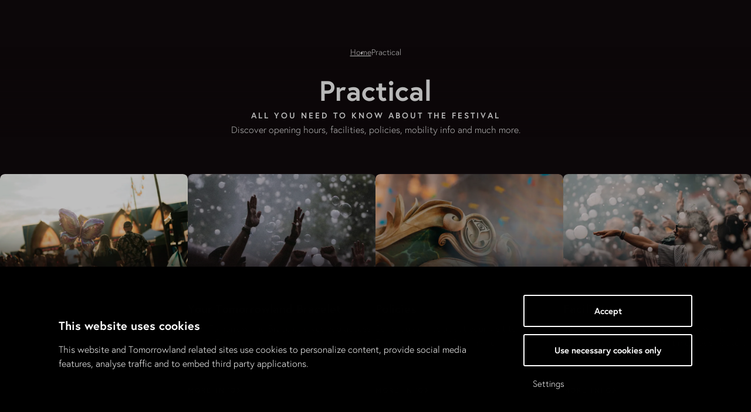

--- FILE ---
content_type: text/html; charset=utf-8
request_url: https://belgium.tomorrowland.com/en/practical/
body_size: 54288
content:
<!DOCTYPE html><html><head><meta charSet="utf-8"/><meta name="viewport" content="width=device-width, initial-scale=1"/><meta name="apple-itunes-app" content="app-id=1485778856"/><link rel="icon" href="/favicon.ico" sizes="any"/><link rel="icon" href="/icon.svg" type="image/svg+xml"/><link rel="apple-touch-icon" href="/apple-touch-icon.png"/><link rel="manifest" href="/manifest.json"/><meta name="theme-color" content="#000000"/><link rel="preconnect" href="https://use.typekit.net"/><title>Tomorrowland</title><meta name="robots" content="index,follow"/><meta name="description" content="Welcome to Tomorrowland"/><meta property="og:title" content="Tomorrowland"/><meta property="og:description" content="Welcome to Tomorrowland"/><meta property="og:type" content="website"/><meta property="og:site_name" content="Tomorrowland"/><meta name="next-head-count" content="16"/><link rel="stylesheet" href="https://myassets.tomorrowland.com/tml-fallback-2.x.css"/><link rel="preconnect" href="https://use.typekit.net" crossorigin /><link rel="preload" href="/_next/static/css/41990bd45c738043.css" as="style"/><link rel="stylesheet" href="/_next/static/css/41990bd45c738043.css" data-n-g=""/><link rel="preload" href="/_next/static/css/60b7a6dc54b1835a.css" as="style"/><link rel="stylesheet" href="/_next/static/css/60b7a6dc54b1835a.css" data-n-p=""/><noscript data-n-css=""></noscript><script defer="" nomodule="" src="/_next/static/chunks/polyfills-42372ed130431b0a.js"></script><script id="tml-navigation" src="https://components.tomorrowland.com/tml-navigation/navigation-base.js" type="module" async="" defer="" data-nscript="beforeInteractive"></script><script id="tml-navigation-page-item" src="https://components.tomorrowland.com/tml-navigation-page-item/navigation-page-item-base.js" type="module" async="" defer="" data-nscript="beforeInteractive"></script><script id="tml-language-picker" src="https://components.tomorrowland.com/tml-language-picker/language-picker-base.js" type="module" async="" defer="" data-nscript="beforeInteractive"></script><script id="tml-footer" src="https://components.tomorrowland.com/tml-footer/footer-base.js" type="module" async="" defer="" data-nscript="beforeInteractive"></script><script id="tml-live-lineup" src="https://components.tomorrowland.com/tml-live-lineup/live-lineup-base.js" type="module" async="" defer="" data-nscript="beforeInteractive"></script><script src="/_next/static/chunks/webpack-9c22a3c19036d0bc.js" defer=""></script><script src="/_next/static/chunks/framework-840cff9d6bb95703.js" defer=""></script><script src="/_next/static/chunks/main-64466a2811e8226b.js" defer=""></script><script src="/_next/static/chunks/pages/_app-5f1c84a89f6ccba6.js" defer=""></script><script src="/_next/static/chunks/1863-98335d9dc640a99f.js" defer=""></script><script src="/_next/static/chunks/4940-826830c92ff3694c.js" defer=""></script><script src="/_next/static/chunks/pages/%5Blanguage%5D/%5B%5B...uid%5D%5D-bdc6a68352de51e1.js" defer=""></script><script src="/_next/static/pns8dhxkZXZ4KvUqmTTpS/_buildManifest.js" defer=""></script><script src="/_next/static/pns8dhxkZXZ4KvUqmTTpS/_ssgManifest.js" defer=""></script><style data-href="https://use.typekit.net/svu3wie.css">@import url("https://p.typekit.net/p.css?s=1&k=svu3wie&ht=tk&f=15528.15530.35938.35939&a=84857820&app=typekit&e=css");@font-face{font-family:"europa";src:url("https://use.typekit.net/af/ebcd51/00000000000000007735a081/30/l?primer=7cdcb44be4a7db8877ffa5c0007b8dd865b3bbc383831fe2ea177f62257a9191&fvd=n7&v=3") format("woff2"),url("https://use.typekit.net/af/ebcd51/00000000000000007735a081/30/d?primer=7cdcb44be4a7db8877ffa5c0007b8dd865b3bbc383831fe2ea177f62257a9191&fvd=n7&v=3") format("woff"),url("https://use.typekit.net/af/ebcd51/00000000000000007735a081/30/a?primer=7cdcb44be4a7db8877ffa5c0007b8dd865b3bbc383831fe2ea177f62257a9191&fvd=n7&v=3") format("opentype");font-display:auto;font-style:normal;font-weight:700;font-stretch:normal}@font-face{font-family:"europa";src:url("https://use.typekit.net/af/1db03a/00000000000000007735a08e/30/l?primer=7cdcb44be4a7db8877ffa5c0007b8dd865b3bbc383831fe2ea177f62257a9191&fvd=n4&v=3") format("woff2"),url("https://use.typekit.net/af/1db03a/00000000000000007735a08e/30/d?primer=7cdcb44be4a7db8877ffa5c0007b8dd865b3bbc383831fe2ea177f62257a9191&fvd=n4&v=3") format("woff"),url("https://use.typekit.net/af/1db03a/00000000000000007735a08e/30/a?primer=7cdcb44be4a7db8877ffa5c0007b8dd865b3bbc383831fe2ea177f62257a9191&fvd=n4&v=3") format("opentype");font-display:auto;font-style:normal;font-weight:400;font-stretch:normal}@font-face{font-family:"yana";src:url("https://use.typekit.net/af/4cf35d/00000000000000007735a981/30/l?primer=7cdcb44be4a7db8877ffa5c0007b8dd865b3bbc383831fe2ea177f62257a9191&fvd=n4&v=3") format("woff2"),url("https://use.typekit.net/af/4cf35d/00000000000000007735a981/30/d?primer=7cdcb44be4a7db8877ffa5c0007b8dd865b3bbc383831fe2ea177f62257a9191&fvd=n4&v=3") format("woff"),url("https://use.typekit.net/af/4cf35d/00000000000000007735a981/30/a?primer=7cdcb44be4a7db8877ffa5c0007b8dd865b3bbc383831fe2ea177f62257a9191&fvd=n4&v=3") format("opentype");font-display:auto;font-style:normal;font-weight:400;font-stretch:normal}@font-face{font-family:"yana";src:url("https://use.typekit.net/af/a4e1c7/00000000000000007735a984/30/l?primer=7cdcb44be4a7db8877ffa5c0007b8dd865b3bbc383831fe2ea177f62257a9191&fvd=n7&v=3") format("woff2"),url("https://use.typekit.net/af/a4e1c7/00000000000000007735a984/30/d?primer=7cdcb44be4a7db8877ffa5c0007b8dd865b3bbc383831fe2ea177f62257a9191&fvd=n7&v=3") format("woff"),url("https://use.typekit.net/af/a4e1c7/00000000000000007735a984/30/a?primer=7cdcb44be4a7db8877ffa5c0007b8dd865b3bbc383831fe2ea177f62257a9191&fvd=n7&v=3") format("opentype");font-display:auto;font-style:normal;font-weight:700;font-stretch:normal}.tk-europa{font-family:"europa",sans-serif}.tk-yana{font-family:"yana",sans-serif}</style></head><body><script>(function() {
      document.documentElement.setAttribute('data-theme', 'belgium')

})()</script><div id="__next"><div class="_theme_o37wp_52 belgium"><div class="Layout_pageContainer__bzfuW"><tml-navigation><div slot="page-title">Tomorrowland Belgium</div><a target="_self" class="Layout_navigationItem__Qh6CP" href="/en/welcome/"><tml-navigation-page-item href="/en/welcome" active="false" target="_self">Welcome</tml-navigation-page-item></a><a target="_self" class="Layout_navigationItem__Qh6CP" href="/en/passes-packages/"><tml-navigation-page-item href="/en/passes-packages" active="false" target="_self">Passes &amp; Packages</tml-navigation-page-item></a><a target="_self" class="Layout_navigationItem__Qh6CP" href="/en/sales-info/"><tml-navigation-page-item href="/en/sales-info" active="false" target="_self">Sales Info</tml-navigation-page-item></a><a target="_self" class="Layout_navigationItem__Qh6CP" href="/en/practical/"><tml-navigation-page-item href="/en/practical" active="true" target="_self">Practical</tml-navigation-page-item></a><a target="_self" class="Layout_navigationItem__Qh6CP" href="/en/line-up/"><tml-navigation-page-item href="/en/line-up" active="false" target="_self">Line-Up</tml-navigation-page-item></a><a target="_self" class="Layout_navigationItem__Qh6CP" href="https://faq.tomorrowland.com/hc/en-us#_blank"><tml-navigation-page-item href="https://faq.tomorrowland.com/hc/en-us#_blank" active="false" target="_self">FAQ</tml-navigation-page-item></a><tml-language-picker slot="language-picker" languages="en-us,nl-be,fr-fr,nl-be,nl-be,en-us" mobile="false"></tml-language-picker></tml-navigation><div class="Layout_pageContent__7rc_b"><div class="_heroContainer_1hazp_52"><div class="_contentContainer_1hazp_63"><div class="_content_1hazp_63"><div class="_breadcrumbs_hyzey_10 _mobile_hyzey_16 _breadcrumbs_1hazp_83"><a href="/en/"><svg width="8" height="10" viewBox="0 0 8 10" fill="none" xmlns="http://www.w3.org/2000/svg" class="_chevron_left_hyzey_13"><path fill-rule="evenodd" clip-rule="evenodd" d="M2.354 9.707.939 8.293 4.232 5 .94 1.707 2.354.293 7.06 5z" fill="currentColor"></path></svg></a><a href="/en/" class="_breadcrumb_hyzey_10">Home</a></div><div class="_breadcrumbs_hyzey_10 _desktop_hyzey_34 _breadcrumbs_1hazp_83"><div class="_breadcrumb_hyzey_10"><a href="/en/">Home</a></div><div class="_breadcrumb_hyzey_10">Practical</div></div><h1 class="_title_1hazp_91">Practical</h1><p class="_subtitle_1hazp_97">All you need to know about the festival</p><div class="_descriptionContainer_1hazp_105"><p class="_description_1hazp_105">Discover opening hours, facilities, policies, mobility info and much more.</p></div></div></div><div class="_heroBackground_1hazp_144"><div class="_backgroundImage_1hazp_166" style="--background-image:url(https://imgproxy.prod.tomorrowland.com/786J5JeDhB35NV28RqbSLqiNbrNRXLPTvvkSHSIeJU8/w:2880/h:1920/f:webp/aHR0cHM6Ly90bGJlLWFzc2V0cy5wcm9kLnRvbW9ycm93bGFuZC5jb20vMjAyNS9zY2VuZXJ5LzI1MDcyNS0xNDAxMzgtdGwyNWJlLWFmLmpwZw.webp)"></div></div></div><div class="_section_28w16_52"><div class="_content_28w16_64"><div class="_header_28w16_64"><div class="_text_28w16_90"></div></div><div class="_embla_1f87b_10"><div class=""><div class="_emblaViewport_1f87b_26"><div class="_emblaContainer_1f87b_30"><div class="_emblaItem_1ldsw_10"><a href="/en/practical/discover-dreamville" class="_cardLink_1c7hg_52 _clickable_1c7hg_85" style="--card-image:url(https://imgproxy.prod.tomorrowland.com/Qn6aB6FjygVLydXCLyZcIhskPdanHJHE3N8l16hBPGk/w:768/f:webp/aHR0cHM6Ly90bGJlLWFzc2V0cy5wcm9kLnRvbW9ycm93bGFuZC5jb20vMjAyNS9kcmVhbXZpbGxlX2FyZWFzL2FsZ2VtZWVuLzI1MDcxNy0yMDA1MDktLXRtbDI1LS16ODFfMDg0Ny0tamouanBlZw.webp)"><div class="_image_1c7hg_95"><img src="https://imgproxy.prod.tomorrowland.com/Qn6aB6FjygVLydXCLyZcIhskPdanHJHE3N8l16hBPGk/w:768/f:webp/aHR0cHM6Ly90bGJlLWFzc2V0cy5wcm9kLnRvbW9ycm93bGFuZC5jb20vMjAyNS9kcmVhbXZpbGxlX2FyZWFzL2FsZ2VtZWVuLzI1MDcxNy0yMDA1MDktLXRtbDI1LS16ODFfMDg0Ny0tamouanBlZw.webp" alt=""/></div><div class="_content_1c7hg_192"><div><div class="_titleContainer_1c7hg_228"><h3 class="_title_1c7hg_228">Discover DreamVille</h3></div><p class="_description_1c7hg_244">Tomorrowland&#x27;s official campsite welcomes you after a magical day at Tomorrowland.</p></div><button class="_button_pq6nq_53 _link_pq6nq_162 _card_pq6nq_77" target="_self"><div class="_content_pq6nq_122">more info<svg width="8" height="10" viewBox="0 0 8 10" fill="none" xmlns="http://www.w3.org/2000/svg"><path fill-rule="evenodd" clip-rule="evenodd" d="M2.354 9.707.939 8.293 4.232 5 .94 1.707 2.354.293 7.06 5z" fill="currentColor"></path></svg></div></button></div></a></div><div class="_emblaItem_1ldsw_10"><a href="/en/practical/your-tomorrowland-bracelet" class="_cardLink_1c7hg_52 _clickable_1c7hg_85" style="--card-image:url(https://imgproxy.prod.tomorrowland.com/1dDoak3m4E23Z_qNXky5wF9lJ28lQNHyw4S0b5lkmj0/w:768/f:webp/aHR0cHM6Ly90bGJlLWFzc2V0cy5wcm9kLnRvbW9ycm93bGFuZC5jb20vMjAyNS9jcm93ZC8yNTA3MTgtMTgzMzEzLXRtbGJlMjVfZHNjXzY5NDNfaGwuanBn.webp)"><div class="_image_1c7hg_95"><img src="https://imgproxy.prod.tomorrowland.com/1dDoak3m4E23Z_qNXky5wF9lJ28lQNHyw4S0b5lkmj0/w:768/f:webp/aHR0cHM6Ly90bGJlLWFzc2V0cy5wcm9kLnRvbW9ycm93bGFuZC5jb20vMjAyNS9jcm93ZC8yNTA3MTgtMTgzMzEzLXRtbGJlMjVfZHNjXzY5NDNfaGwuanBn.webp" alt=""/></div><div class="_content_1c7hg_192"><div><div class="_titleContainer_1c7hg_228"><h3 class="_title_1c7hg_228">Your Tomorrowland Bracelet</h3></div><p class="_description_1c7hg_244">Your Tomorrowland Bracelet gives you access to the Festival and is your method of payment.</p></div><button class="_button_pq6nq_53 _link_pq6nq_162 _card_pq6nq_77" target="_self"><div class="_content_pq6nq_122">more info<svg width="8" height="10" viewBox="0 0 8 10" fill="none" xmlns="http://www.w3.org/2000/svg"><path fill-rule="evenodd" clip-rule="evenodd" d="M2.354 9.707.939 8.293 4.232 5 .94 1.707 2.354.293 7.06 5z" fill="currentColor"></path></svg></div></button></div></a></div><div class="_emblaItem_1ldsw_10"><a href="/en/practical/policies" class="_cardLink_1c7hg_52 _clickable_1c7hg_85" style="--card-image:url(https://imgproxy.prod.tomorrowland.com/aJMn-26aJChNvWeBE3OAKsicmDpB8gtWR86hBMrDxoI/w:768/f:webp/aHR0cHM6Ly90bGJlLWFzc2V0cy5wcm9kLnRvbW9ycm93bGFuZC5jb20vMjAyNS9jcm93ZC8yNTA3MjAtMjAyNjU0LXRsMjViZS1qZC5qcGc.webp)"><div class="_image_1c7hg_95"><img src="https://imgproxy.prod.tomorrowland.com/aJMn-26aJChNvWeBE3OAKsicmDpB8gtWR86hBMrDxoI/w:768/f:webp/aHR0cHM6Ly90bGJlLWFzc2V0cy5wcm9kLnRvbW9ycm93bGFuZC5jb20vMjAyNS9jcm93ZC8yNTA3MjAtMjAyNjU0LXRsMjViZS1qZC5qcGc.webp" alt=""/></div><div class="_content_1c7hg_192"><div><div class="_titleContainer_1c7hg_228"><h3 class="_title_1c7hg_228">Policies</h3></div><p class="_description_1c7hg_244">Some guidelines about your visit to Tomorrowland and DreamVille.</p></div><button class="_button_pq6nq_53 _link_pq6nq_162 _card_pq6nq_77" target="_self"><div class="_content_pq6nq_122">more info<svg width="8" height="10" viewBox="0 0 8 10" fill="none" xmlns="http://www.w3.org/2000/svg"><path fill-rule="evenodd" clip-rule="evenodd" d="M2.354 9.707.939 8.293 4.232 5 .94 1.707 2.354.293 7.06 5z" fill="currentColor"></path></svg></div></button></div></a></div><div class="_emblaItem_1ldsw_10"><a href="/en/practical/at-the-festival-site" class="_cardLink_1c7hg_52 _clickable_1c7hg_85" style="--card-image:url(https://imgproxy.prod.tomorrowland.com/WzACaos6noQm6L6guN6qH-h8dJppQIEEys0s7zuI_Us/w:768/f:webp/aHR0cHM6Ly90bGJlLWFzc2V0cy5wcm9kLnRvbW9ycm93bGFuZC5jb20vMjAyNS9jcm93ZC8yNTA3MjctMjAxNDMxLXRsMjViZS1maWxsZS1yb2VsYW50cy5qcGc.webp)"><div class="_image_1c7hg_95"><img src="https://imgproxy.prod.tomorrowland.com/WzACaos6noQm6L6guN6qH-h8dJppQIEEys0s7zuI_Us/w:768/f:webp/aHR0cHM6Ly90bGJlLWFzc2V0cy5wcm9kLnRvbW9ycm93bGFuZC5jb20vMjAyNS9jcm93ZC8yNTA3MjctMjAxNDMxLXRsMjViZS1maWxsZS1yb2VsYW50cy5qcGc.webp" alt=""/></div><div class="_content_1c7hg_192"><div><div class="_titleContainer_1c7hg_228"><h3 class="_title_1c7hg_228">Facilities</h3></div><p class="_description_1c7hg_244">Info about the facilities at Tomorrowland and DreamVille such as payment methods, lockers, etc.</p></div><button class="_button_pq6nq_53 _link_pq6nq_162 _card_pq6nq_77" target="_self"><div class="_content_pq6nq_122">more info<svg width="8" height="10" viewBox="0 0 8 10" fill="none" xmlns="http://www.w3.org/2000/svg"><path fill-rule="evenodd" clip-rule="evenodd" d="M2.354 9.707.939 8.293 4.232 5 .94 1.707 2.354.293 7.06 5z" fill="currentColor"></path></svg></div></button></div></a></div></div></div></div></div></div></div><div class="_section_28w16_52"><div class="_content_28w16_64"><div class="_header_28w16_64"><div class="_text_28w16_90"></div></div><div class="_container_1qxpp_10"><a href="/en/practical/opening-hours" class="_container_1i5wr_52 _wide_1i5wr_77"><div><span class="_title_1i5wr_85">Opening Hours</span><p>The opening hours of Tomorrowland and DreamVille.</p></div><button class="_button_pq6nq_53 _link_pq6nq_162 _large_pq6nq_65 _button_1i5wr_99" target="_self"><div class="_content_pq6nq_122">More info<svg width="8" height="10" viewBox="0 0 8 10" fill="none" xmlns="http://www.w3.org/2000/svg"><path fill-rule="evenodd" clip-rule="evenodd" d="M2.354 9.707.939 8.293 4.232 5 .94 1.707 2.354.293 7.06 5z" fill="currentColor"></path></svg></div></button></a><a href="/en/practical/go-conscious" class="_container_1i5wr_52"><div><span class="_title_1i5wr_85">Go Consious</span><p>Be kind to Mother Nature, each other and yourself.</p></div><button class="_button_pq6nq_53 _link_pq6nq_162 _large_pq6nq_65 _button_1i5wr_99" target="_self"><div class="_content_pq6nq_122">More info<svg width="8" height="10" viewBox="0 0 8 10" fill="none" xmlns="http://www.w3.org/2000/svg"><path fill-rule="evenodd" clip-rule="evenodd" d="M2.354 9.707.939 8.293 4.232 5 .94 1.707 2.354.293 7.06 5z" fill="currentColor"></path></svg></div></button></a><a href="/en/practical/we-care-a-lot" class="_container_1i5wr_52"><div><span class="_title_1i5wr_85">We Care a Lot</span><p>Feel good at Tomorrowland.</p></div><button class="_button_pq6nq_53 _link_pq6nq_162 _large_pq6nq_65 _button_1i5wr_99" target="_self"><div class="_content_pq6nq_122">More info<svg width="8" height="10" viewBox="0 0 8 10" fill="none" xmlns="http://www.w3.org/2000/svg"><path fill-rule="evenodd" clip-rule="evenodd" d="M2.354 9.707.939 8.293 4.232 5 .94 1.707 2.354.293 7.06 5z" fill="currentColor"></path></svg></div></button></a><a href="/en/practical/reusable-cups" class="_container_1i5wr_52"><div><span class="_title_1i5wr_85">Reusable Cups</span><p>Let&#x27;s reduce the environmental impact.</p></div><button class="_button_pq6nq_53 _link_pq6nq_162 _large_pq6nq_65 _button_1i5wr_99" target="_self"><div class="_content_pq6nq_122">More info<svg width="8" height="10" viewBox="0 0 8 10" fill="none" xmlns="http://www.w3.org/2000/svg"><path fill-rule="evenodd" clip-rule="evenodd" d="M2.354 9.707.939 8.293 4.232 5 .94 1.707 2.354.293 7.06 5z" fill="currentColor"></path></svg></div></button></a><a href="/en/practical/how-to-get-there" class="_container_1i5wr_52"><div><span class="_title_1i5wr_85">How to get there</span><p>Reach Tomorrowland by public transport, shuttles, car or bike.</p></div><button class="_button_pq6nq_53 _link_pq6nq_162 _large_pq6nq_65 _button_1i5wr_99" target="_self"><div class="_content_pq6nq_122">More info<svg width="8" height="10" viewBox="0 0 8 10" fill="none" xmlns="http://www.w3.org/2000/svg"><path fill-rule="evenodd" clip-rule="evenodd" d="M2.354 9.707.939 8.293 4.232 5 .94 1.707 2.354.293 7.06 5z" fill="currentColor"></path></svg></div></button></a><a href="/en/practical/partners" class="_container_1i5wr_52 _wide_1i5wr_77"><div><span class="_title_1i5wr_85">Partners</span><p>Discover the Official Partners of Tomorrowland 2026.</p></div><button class="_button_pq6nq_53 _link_pq6nq_162 _large_pq6nq_65 _button_1i5wr_99" target="_self"><div class="_content_pq6nq_122">More info<svg width="8" height="10" viewBox="0 0 8 10" fill="none" xmlns="http://www.w3.org/2000/svg"><path fill-rule="evenodd" clip-rule="evenodd" d="M2.354 9.707.939 8.293 4.232 5 .94 1.707 2.354.293 7.06 5z" fill="currentColor"></path></svg></div></button></a></div></div></div></div><div class="Layout_footer__9Uabp"><tml-footer invertedLogo="false" hassocials="true" hassitemap="true" hasdownloads="true"></tml-footer></div></div></div></div><script id="__NEXT_DATA__" type="application/json">{"props":{"pageProps":{"doc":{"api_url":"https://tlbe.prod.tomorrowland.com/api/collections/pages/entries/dfdade6e-8e7a-405b-94a7-2a21e539c638","author":4,"blocks":[{"background":{"type":"image","image":"https://imgproxy.prod.tomorrowland.com/786J5JeDhB35NV28RqbSLqiNbrNRXLPTvvkSHSIeJU8/w:2880/h:1920/f:webp/aHR0cHM6Ly90bGJlLWFzc2V0cy5wcm9kLnRvbW9ycm93bGFuZC5jb20vMjAyNS9zY2VuZXJ5LzI1MDcyNS0xNDAxMzgtdGwyNWJlLWFmLmpwZw.webp","video":null},"title":"Practical","subtitle":"All you need to know about the festival","weekends":[],"description":"Discover opening hours, facilities, policies, mobility info and much more.","buttons":[],"logo":[],"id":"lozl88qv","type":"hero","logos":[]},{"section":{"centered":false,"title":null,"subtitle":null,"text":null,"cta":null},"variant":"default","cards":[{"image":{"id":"assets::2025/dreamville_areas/algemeen/250717-200509--tml25--z81_0847--jj.jpeg","url":"https://imgproxy.prod.tomorrowland.com/Qn6aB6FjygVLydXCLyZcIhskPdanHJHE3N8l16hBPGk/w:768/f:webp/aHR0cHM6Ly90bGJlLWFzc2V0cy5wcm9kLnRvbW9ycm93bGFuZC5jb20vMjAyNS9kcmVhbXZpbGxlX2FyZWFzL2FsZ2VtZWVuLzI1MDcxNy0yMDA1MDktLXRtbDI1LS16ODFfMDg0Ny0tamouanBlZw.webp","permalink":"https://tlbe-assets.prod.tomorrowland.com/2025/dreamville_areas/algemeen/250717-200509--tml25--z81_0847--jj.jpeg","api_url":"https://tlbe.prod.tomorrowland.com/api/assets/assets/2025/dreamville_areas/algemeen/250717-200509--tml25--z81_0847--jj.jpeg","alt":null,"presets":{"xs-webp":"https://imgproxy.prod.tomorrowland.com/J-ghXWAyoWu8DUYaiUAQ_RwhxsHY4Wd4xge-N6D-3Kk/w:320/f:webp/aHR0cHM6Ly90bGJlLWFzc2V0cy5wcm9kLnRvbW9ycm93bGFuZC5jb20vMjAyNS9kcmVhbXZpbGxlX2FyZWFzL2FsZ2VtZWVuLzI1MDcxNy0yMDA1MDktLXRtbDI1LS16ODFfMDg0Ny0tamouanBlZw.webp","sm-webp":"https://imgproxy.prod.tomorrowland.com/bYj_S49qbTKD853RYQKS7lTxzg8NpUJKBBj2VQbnlYs/w:480/f:webp/aHR0cHM6Ly90bGJlLWFzc2V0cy5wcm9kLnRvbW9ycm93bGFuZC5jb20vMjAyNS9kcmVhbXZpbGxlX2FyZWFzL2FsZ2VtZWVuLzI1MDcxNy0yMDA1MDktLXRtbDI1LS16ODFfMDg0Ny0tamouanBlZw.webp","md-webp":"https://imgproxy.prod.tomorrowland.com/Qn6aB6FjygVLydXCLyZcIhskPdanHJHE3N8l16hBPGk/w:768/f:webp/aHR0cHM6Ly90bGJlLWFzc2V0cy5wcm9kLnRvbW9ycm93bGFuZC5jb20vMjAyNS9kcmVhbXZpbGxlX2FyZWFzL2FsZ2VtZWVuLzI1MDcxNy0yMDA1MDktLXRtbDI1LS16ODFfMDg0Ny0tamouanBlZw.webp","lg-webp":"https://imgproxy.prod.tomorrowland.com/JtORYNiLQplDSYy8klcF6ndGarouGnJBY-r79sOu4xI/w:1280/f:webp/aHR0cHM6Ly90bGJlLWFzc2V0cy5wcm9kLnRvbW9ycm93bGFuZC5jb20vMjAyNS9kcmVhbXZpbGxlX2FyZWFzL2FsZ2VtZWVuLzI1MDcxNy0yMDA1MDktLXRtbDI1LS16ODFfMDg0Ny0tamouanBlZw.webp","xl-webp":"https://imgproxy.prod.tomorrowland.com/0HNDsNTYk8qOEwrJQ0KraJw_dfk-omXig0jUwx8LHGs/w:1440/f:webp/aHR0cHM6Ly90bGJlLWFzc2V0cy5wcm9kLnRvbW9ycm93bGFuZC5jb20vMjAyNS9kcmVhbXZpbGxlX2FyZWFzL2FsZ2VtZWVuLzI1MDcxNy0yMDA1MDktLXRtbDI1LS16ODFfMDg0Ny0tamouanBlZw.webp","2xl-webp":"https://imgproxy.prod.tomorrowland.com/YrZtUozqjZMnLqH7E49AuLElJ7YmJr4-UGm2nkpU7GI/w:1680/f:webp/aHR0cHM6Ly90bGJlLWFzc2V0cy5wcm9kLnRvbW9ycm93bGFuZC5jb20vMjAyNS9kcmVhbXZpbGxlX2FyZWFzL2FsZ2VtZWVuLzI1MDcxNy0yMDA1MDktLXRtbDI1LS16ODFfMDg0Ny0tamouanBlZw.webp","xs":"https://imgproxy.prod.tomorrowland.com/LQdcr8Gzugfyg-Qbj50chaquyAaB6hF8ggXv76VOJVM/w:320/aHR0cHM6Ly90bGJlLWFzc2V0cy5wcm9kLnRvbW9ycm93bGFuZC5jb20vMjAyNS9kcmVhbXZpbGxlX2FyZWFzL2FsZ2VtZWVuLzI1MDcxNy0yMDA1MDktLXRtbDI1LS16ODFfMDg0Ny0tamouanBlZw.jpg","sm":"https://imgproxy.prod.tomorrowland.com/Uphvo1QN90zMyGzcdVdAy5MPRyhM3zsY9xQoFYg-iDk/w:480/aHR0cHM6Ly90bGJlLWFzc2V0cy5wcm9kLnRvbW9ycm93bGFuZC5jb20vMjAyNS9kcmVhbXZpbGxlX2FyZWFzL2FsZ2VtZWVuLzI1MDcxNy0yMDA1MDktLXRtbDI1LS16ODFfMDg0Ny0tamouanBlZw.jpg","md":"https://imgproxy.prod.tomorrowland.com/rIqsARBvF7YAaNEsZ8hmxAjav4ZOlJYmDl0aNJ7Xx3A/w:768/aHR0cHM6Ly90bGJlLWFzc2V0cy5wcm9kLnRvbW9ycm93bGFuZC5jb20vMjAyNS9kcmVhbXZpbGxlX2FyZWFzL2FsZ2VtZWVuLzI1MDcxNy0yMDA1MDktLXRtbDI1LS16ODFfMDg0Ny0tamouanBlZw.jpg","lg":"https://imgproxy.prod.tomorrowland.com/F4kdwzfZhPngjdirRWEIeVfjrTi1ESdOc3TOL2LdtQc/w:1280/aHR0cHM6Ly90bGJlLWFzc2V0cy5wcm9kLnRvbW9ycm93bGFuZC5jb20vMjAyNS9kcmVhbXZpbGxlX2FyZWFzL2FsZ2VtZWVuLzI1MDcxNy0yMDA1MDktLXRtbDI1LS16ODFfMDg0Ny0tamouanBlZw.jpg","xl":"https://imgproxy.prod.tomorrowland.com/voqdRlKo1zlskaSpu210VOljpLEsmZ7tnuP-oM3OZRw/w:1440/aHR0cHM6Ly90bGJlLWFzc2V0cy5wcm9kLnRvbW9ycm93bGFuZC5jb20vMjAyNS9kcmVhbXZpbGxlX2FyZWFzL2FsZ2VtZWVuLzI1MDcxNy0yMDA1MDktLXRtbDI1LS16ODFfMDg0Ny0tamouanBlZw.jpg","2xl":"https://imgproxy.prod.tomorrowland.com/7dbnD0jLtk5fFShweZfYO6yKTkG9xpUwzVV0YcdWXBY/w:1680/aHR0cHM6Ly90bGJlLWFzc2V0cy5wcm9kLnRvbW9ycm93bGFuZC5jb20vMjAyNS9kcmVhbXZpbGxlX2FyZWFzL2FsZ2VtZWVuLzI1MDcxNy0yMDA1MDktLXRtbDI1LS16ODFfMDg0Ny0tamouanBlZw.jpg","xs-landscape-webp":"https://imgproxy.prod.tomorrowland.com/RpwFH3hFjNTnu4GxP6yismKhpt9oGgzXKlkCln0zeyI/w:320/h:180/f:webp/aHR0cHM6Ly90bGJlLWFzc2V0cy5wcm9kLnRvbW9ycm93bGFuZC5jb20vMjAyNS9kcmVhbXZpbGxlX2FyZWFzL2FsZ2VtZWVuLzI1MDcxNy0yMDA1MDktLXRtbDI1LS16ODFfMDg0Ny0tamouanBlZw.webp","sm-landscape-webp":"https://imgproxy.prod.tomorrowland.com/LCIbrU-9kmPw7quwz3_2uhu1OLXki5ifQ_S4MIEwUyo/w:480/h:270/f:webp/aHR0cHM6Ly90bGJlLWFzc2V0cy5wcm9kLnRvbW9ycm93bGFuZC5jb20vMjAyNS9kcmVhbXZpbGxlX2FyZWFzL2FsZ2VtZWVuLzI1MDcxNy0yMDA1MDktLXRtbDI1LS16ODFfMDg0Ny0tamouanBlZw.webp","md-landscape-webp":"https://imgproxy.prod.tomorrowland.com/vpI59juTNj7CsUcIY5N9PwHT2i3j6zwSHASKabtHQEw/w:768/h:432/f:webp/aHR0cHM6Ly90bGJlLWFzc2V0cy5wcm9kLnRvbW9ycm93bGFuZC5jb20vMjAyNS9kcmVhbXZpbGxlX2FyZWFzL2FsZ2VtZWVuLzI1MDcxNy0yMDA1MDktLXRtbDI1LS16ODFfMDg0Ny0tamouanBlZw.webp","lg-landscape-webp":"https://imgproxy.prod.tomorrowland.com/V3Otw97Jd2H7d6zcd52bzRMtBiqyGD9pfz_eiy5Zc-g/w:1280/h:720/f:webp/aHR0cHM6Ly90bGJlLWFzc2V0cy5wcm9kLnRvbW9ycm93bGFuZC5jb20vMjAyNS9kcmVhbXZpbGxlX2FyZWFzL2FsZ2VtZWVuLzI1MDcxNy0yMDA1MDktLXRtbDI1LS16ODFfMDg0Ny0tamouanBlZw.webp","xl-landscape-webp":"https://imgproxy.prod.tomorrowland.com/dxzutMTxtODCX3CisFYJ1MNIqPzCiTogqbCVJpc3Pj8/w:1440/h:810/f:webp/aHR0cHM6Ly90bGJlLWFzc2V0cy5wcm9kLnRvbW9ycm93bGFuZC5jb20vMjAyNS9kcmVhbXZpbGxlX2FyZWFzL2FsZ2VtZWVuLzI1MDcxNy0yMDA1MDktLXRtbDI1LS16ODFfMDg0Ny0tamouanBlZw.webp","2xl-landscape-webp":"https://imgproxy.prod.tomorrowland.com/qX546kVG5ix3_DrhhT3wkk1BLIsaTSycYT8x80TZLw4/w:1680/h:945/f:webp/aHR0cHM6Ly90bGJlLWFzc2V0cy5wcm9kLnRvbW9ycm93bGFuZC5jb20vMjAyNS9kcmVhbXZpbGxlX2FyZWFzL2FsZ2VtZWVuLzI1MDcxNy0yMDA1MDktLXRtbDI1LS16ODFfMDg0Ny0tamouanBlZw.webp","hero-webp":"https://imgproxy.prod.tomorrowland.com/GjKAdVFzDoQClRQDapvyTEISa9bIVkP0SzDLjakeWs0/w:2880/h:1920/f:webp/aHR0cHM6Ly90bGJlLWFzc2V0cy5wcm9kLnRvbW9ycm93bGFuZC5jb20vMjAyNS9kcmVhbXZpbGxlX2FyZWFzL2FsZ2VtZWVuLzI1MDcxNy0yMDA1MDktLXRtbDI1LS16ODFfMDg0Ny0tamouanBlZw.webp","xs-landscape":"https://imgproxy.prod.tomorrowland.com/bH0HAOZszPanMMvpiQghAp7bmpzp4E_f_HfyZPlFZ8A/w:320/h:180/aHR0cHM6Ly90bGJlLWFzc2V0cy5wcm9kLnRvbW9ycm93bGFuZC5jb20vMjAyNS9kcmVhbXZpbGxlX2FyZWFzL2FsZ2VtZWVuLzI1MDcxNy0yMDA1MDktLXRtbDI1LS16ODFfMDg0Ny0tamouanBlZw.jpg","sm-landscape":"https://imgproxy.prod.tomorrowland.com/rif6a3r0H47JjjRMUH8WHz4_f3rNbB9rmZPwIqgLn3c/w:480/h:270/aHR0cHM6Ly90bGJlLWFzc2V0cy5wcm9kLnRvbW9ycm93bGFuZC5jb20vMjAyNS9kcmVhbXZpbGxlX2FyZWFzL2FsZ2VtZWVuLzI1MDcxNy0yMDA1MDktLXRtbDI1LS16ODFfMDg0Ny0tamouanBlZw.jpg","md-landscape":"https://imgproxy.prod.tomorrowland.com/xg3khqO5ARHRdvGRgHlGralehoyiAOvNEWRzZ5ABXQY/w:768/h:432/aHR0cHM6Ly90bGJlLWFzc2V0cy5wcm9kLnRvbW9ycm93bGFuZC5jb20vMjAyNS9kcmVhbXZpbGxlX2FyZWFzL2FsZ2VtZWVuLzI1MDcxNy0yMDA1MDktLXRtbDI1LS16ODFfMDg0Ny0tamouanBlZw.jpg","lg-landscape":"https://imgproxy.prod.tomorrowland.com/nLEIVXMxePKzHfrjqI-kcX34QEeEbb6k6ItiJMeck2Q/w:1280/h:720/aHR0cHM6Ly90bGJlLWFzc2V0cy5wcm9kLnRvbW9ycm93bGFuZC5jb20vMjAyNS9kcmVhbXZpbGxlX2FyZWFzL2FsZ2VtZWVuLzI1MDcxNy0yMDA1MDktLXRtbDI1LS16ODFfMDg0Ny0tamouanBlZw.jpg","xl-landscape":"https://imgproxy.prod.tomorrowland.com/aeo-6aplLNzWdg1aJ9i26Bm-1cwJKvzHfCVa0LS5238/w:1440/h:810/aHR0cHM6Ly90bGJlLWFzc2V0cy5wcm9kLnRvbW9ycm93bGFuZC5jb20vMjAyNS9kcmVhbXZpbGxlX2FyZWFzL2FsZ2VtZWVuLzI1MDcxNy0yMDA1MDktLXRtbDI1LS16ODFfMDg0Ny0tamouanBlZw.jpg","2xl-landscape":"https://imgproxy.prod.tomorrowland.com/HU_FEO0sekMzmxy6S1Pkc270PJHvj8VDmS5YUsCdL78/w:1680/h:945/aHR0cHM6Ly90bGJlLWFzc2V0cy5wcm9kLnRvbW9ycm93bGFuZC5jb20vMjAyNS9kcmVhbXZpbGxlX2FyZWFzL2FsZ2VtZWVuLzI1MDcxNy0yMDA1MDktLXRtbDI1LS16ODFfMDg0Ny0tamouanBlZw.jpg","hero":"https://imgproxy.prod.tomorrowland.com/Oj-YjEq1j1KEPsvqOpyXH5WoRrdlZ288WyNtH0CXgOE/w:2880/h:1920/aHR0cHM6Ly90bGJlLWFzc2V0cy5wcm9kLnRvbW9ycm93bGFuZC5jb20vMjAyNS9kcmVhbXZpbGxlX2FyZWFzL2FsZ2VtZWVuLzI1MDcxNy0yMDA1MDktLXRtbDI1LS16ODFfMDg0Ny0tamouanBlZw.jpg"}},"tag":null,"title":"Discover DreamVille","text":"Tomorrowland's official campsite welcomes you after a magical day at Tomorrowland.","icons":[],"button":{"link":"/en/practical/discover-dreamville","label":"more info","target":null,"href":"/en/practical/discover-dreamville"},"id":"lv3s3gnh","type":"card"},{"image":{"id":"assets::2025/crowd/250718-183313-tmlbe25_dsc_6943_hl.jpg","url":"https://imgproxy.prod.tomorrowland.com/1dDoak3m4E23Z_qNXky5wF9lJ28lQNHyw4S0b5lkmj0/w:768/f:webp/aHR0cHM6Ly90bGJlLWFzc2V0cy5wcm9kLnRvbW9ycm93bGFuZC5jb20vMjAyNS9jcm93ZC8yNTA3MTgtMTgzMzEzLXRtbGJlMjVfZHNjXzY5NDNfaGwuanBn.webp","permalink":"https://tlbe-assets.prod.tomorrowland.com/2025/crowd/250718-183313-tmlbe25_dsc_6943_hl.jpg","api_url":"https://tlbe.prod.tomorrowland.com/api/assets/assets/2025/crowd/250718-183313-tmlbe25_dsc_6943_hl.jpg","alt":null,"presets":{"xs-webp":"https://imgproxy.prod.tomorrowland.com/Qb2g-dH4qxRUrBTEtfoNZSiy8w1eo2PPsDsZyVtZOfA/w:320/f:webp/aHR0cHM6Ly90bGJlLWFzc2V0cy5wcm9kLnRvbW9ycm93bGFuZC5jb20vMjAyNS9jcm93ZC8yNTA3MTgtMTgzMzEzLXRtbGJlMjVfZHNjXzY5NDNfaGwuanBn.webp","sm-webp":"https://imgproxy.prod.tomorrowland.com/M-6ijzwfAJFr92e76m2M_o8s_fKhZC0pymN6fc9hMas/w:480/f:webp/aHR0cHM6Ly90bGJlLWFzc2V0cy5wcm9kLnRvbW9ycm93bGFuZC5jb20vMjAyNS9jcm93ZC8yNTA3MTgtMTgzMzEzLXRtbGJlMjVfZHNjXzY5NDNfaGwuanBn.webp","md-webp":"https://imgproxy.prod.tomorrowland.com/1dDoak3m4E23Z_qNXky5wF9lJ28lQNHyw4S0b5lkmj0/w:768/f:webp/aHR0cHM6Ly90bGJlLWFzc2V0cy5wcm9kLnRvbW9ycm93bGFuZC5jb20vMjAyNS9jcm93ZC8yNTA3MTgtMTgzMzEzLXRtbGJlMjVfZHNjXzY5NDNfaGwuanBn.webp","lg-webp":"https://imgproxy.prod.tomorrowland.com/q7yPvgcjomK9JcElbME3rNk4jV9m10aJFvz36nYFJ2U/w:1280/f:webp/aHR0cHM6Ly90bGJlLWFzc2V0cy5wcm9kLnRvbW9ycm93bGFuZC5jb20vMjAyNS9jcm93ZC8yNTA3MTgtMTgzMzEzLXRtbGJlMjVfZHNjXzY5NDNfaGwuanBn.webp","xl-webp":"https://imgproxy.prod.tomorrowland.com/aSet81QeGUwumdWsDTM5ORGD8eY6pmjmBf4IpU8U37s/w:1440/f:webp/aHR0cHM6Ly90bGJlLWFzc2V0cy5wcm9kLnRvbW9ycm93bGFuZC5jb20vMjAyNS9jcm93ZC8yNTA3MTgtMTgzMzEzLXRtbGJlMjVfZHNjXzY5NDNfaGwuanBn.webp","2xl-webp":"https://imgproxy.prod.tomorrowland.com/05qasXLtUye7ReD3rg85sbt0IVh0ZHUbXFN_8W0kCWU/w:1680/f:webp/aHR0cHM6Ly90bGJlLWFzc2V0cy5wcm9kLnRvbW9ycm93bGFuZC5jb20vMjAyNS9jcm93ZC8yNTA3MTgtMTgzMzEzLXRtbGJlMjVfZHNjXzY5NDNfaGwuanBn.webp","xs":"https://imgproxy.prod.tomorrowland.com/DlEEnohtpeojWerb_doOqJkPXef7DyjJPOpLqInxIRw/w:320/aHR0cHM6Ly90bGJlLWFzc2V0cy5wcm9kLnRvbW9ycm93bGFuZC5jb20vMjAyNS9jcm93ZC8yNTA3MTgtMTgzMzEzLXRtbGJlMjVfZHNjXzY5NDNfaGwuanBn.jpg","sm":"https://imgproxy.prod.tomorrowland.com/mf5xrQMIR8To-kaCJPVggfFmOuAQaIPcAcahqjxHF1I/w:480/aHR0cHM6Ly90bGJlLWFzc2V0cy5wcm9kLnRvbW9ycm93bGFuZC5jb20vMjAyNS9jcm93ZC8yNTA3MTgtMTgzMzEzLXRtbGJlMjVfZHNjXzY5NDNfaGwuanBn.jpg","md":"https://imgproxy.prod.tomorrowland.com/HYDNkzveO3uaC1754QI3gqXj7EInqrSIIDdSXwyjD7M/w:768/aHR0cHM6Ly90bGJlLWFzc2V0cy5wcm9kLnRvbW9ycm93bGFuZC5jb20vMjAyNS9jcm93ZC8yNTA3MTgtMTgzMzEzLXRtbGJlMjVfZHNjXzY5NDNfaGwuanBn.jpg","lg":"https://imgproxy.prod.tomorrowland.com/BwUA8ZSJImpeWiHUWeRsQt_o9IHXR3I60VattUhVruM/w:1280/aHR0cHM6Ly90bGJlLWFzc2V0cy5wcm9kLnRvbW9ycm93bGFuZC5jb20vMjAyNS9jcm93ZC8yNTA3MTgtMTgzMzEzLXRtbGJlMjVfZHNjXzY5NDNfaGwuanBn.jpg","xl":"https://imgproxy.prod.tomorrowland.com/tbpegzKTUvoc2iDEEW7EppIuPIaHNg8od6ou_VFJ6hg/w:1440/aHR0cHM6Ly90bGJlLWFzc2V0cy5wcm9kLnRvbW9ycm93bGFuZC5jb20vMjAyNS9jcm93ZC8yNTA3MTgtMTgzMzEzLXRtbGJlMjVfZHNjXzY5NDNfaGwuanBn.jpg","2xl":"https://imgproxy.prod.tomorrowland.com/iYD-T3IIkVC40Wc-by4DmYPqVYScbyCgwe5k9VuDLN4/w:1680/aHR0cHM6Ly90bGJlLWFzc2V0cy5wcm9kLnRvbW9ycm93bGFuZC5jb20vMjAyNS9jcm93ZC8yNTA3MTgtMTgzMzEzLXRtbGJlMjVfZHNjXzY5NDNfaGwuanBn.jpg","xs-landscape-webp":"https://imgproxy.prod.tomorrowland.com/IpHsprrofbGEDUZEmOgYiMExFAMwmERNqXT5qRok4d8/w:320/h:180/f:webp/aHR0cHM6Ly90bGJlLWFzc2V0cy5wcm9kLnRvbW9ycm93bGFuZC5jb20vMjAyNS9jcm93ZC8yNTA3MTgtMTgzMzEzLXRtbGJlMjVfZHNjXzY5NDNfaGwuanBn.webp","sm-landscape-webp":"https://imgproxy.prod.tomorrowland.com/EyI2Pyt1eHjETpHgDpduf2kugqixOapYv1lFSpZ1Cb0/w:480/h:270/f:webp/aHR0cHM6Ly90bGJlLWFzc2V0cy5wcm9kLnRvbW9ycm93bGFuZC5jb20vMjAyNS9jcm93ZC8yNTA3MTgtMTgzMzEzLXRtbGJlMjVfZHNjXzY5NDNfaGwuanBn.webp","md-landscape-webp":"https://imgproxy.prod.tomorrowland.com/LXrVgkk1a3k94RWOUp3Cgcjgq_PtYijOrSr4PemWDM0/w:768/h:432/f:webp/aHR0cHM6Ly90bGJlLWFzc2V0cy5wcm9kLnRvbW9ycm93bGFuZC5jb20vMjAyNS9jcm93ZC8yNTA3MTgtMTgzMzEzLXRtbGJlMjVfZHNjXzY5NDNfaGwuanBn.webp","lg-landscape-webp":"https://imgproxy.prod.tomorrowland.com/fokeKQxTTs7srR3MXPhDJ9ItmXfME4NGAZatw0oAq0M/w:1280/h:720/f:webp/aHR0cHM6Ly90bGJlLWFzc2V0cy5wcm9kLnRvbW9ycm93bGFuZC5jb20vMjAyNS9jcm93ZC8yNTA3MTgtMTgzMzEzLXRtbGJlMjVfZHNjXzY5NDNfaGwuanBn.webp","xl-landscape-webp":"https://imgproxy.prod.tomorrowland.com/Ddm-JJpt_ol40tcfmwGiCySRg12t0Ztp-y4j64Q7fxo/w:1440/h:810/f:webp/aHR0cHM6Ly90bGJlLWFzc2V0cy5wcm9kLnRvbW9ycm93bGFuZC5jb20vMjAyNS9jcm93ZC8yNTA3MTgtMTgzMzEzLXRtbGJlMjVfZHNjXzY5NDNfaGwuanBn.webp","2xl-landscape-webp":"https://imgproxy.prod.tomorrowland.com/D2EArCZ7uhwZwvnqeiTUCPp9mE_SQ3m2jcFAuCxsfKk/w:1680/h:945/f:webp/aHR0cHM6Ly90bGJlLWFzc2V0cy5wcm9kLnRvbW9ycm93bGFuZC5jb20vMjAyNS9jcm93ZC8yNTA3MTgtMTgzMzEzLXRtbGJlMjVfZHNjXzY5NDNfaGwuanBn.webp","hero-webp":"https://imgproxy.prod.tomorrowland.com/E-sNYM2sbd4L47rCgGNydWFL6L-pTuXPGkrRvgGx6Eo/w:2880/h:1920/f:webp/aHR0cHM6Ly90bGJlLWFzc2V0cy5wcm9kLnRvbW9ycm93bGFuZC5jb20vMjAyNS9jcm93ZC8yNTA3MTgtMTgzMzEzLXRtbGJlMjVfZHNjXzY5NDNfaGwuanBn.webp","xs-landscape":"https://imgproxy.prod.tomorrowland.com/SOaHXe0z9vq0P8fHJTdfF74EapuvGb12YaexB4nE1TM/w:320/h:180/aHR0cHM6Ly90bGJlLWFzc2V0cy5wcm9kLnRvbW9ycm93bGFuZC5jb20vMjAyNS9jcm93ZC8yNTA3MTgtMTgzMzEzLXRtbGJlMjVfZHNjXzY5NDNfaGwuanBn.jpg","sm-landscape":"https://imgproxy.prod.tomorrowland.com/9yAXsvwF34DjZc72K5NGkZrGmdUQK6wsTnuvTb52vds/w:480/h:270/aHR0cHM6Ly90bGJlLWFzc2V0cy5wcm9kLnRvbW9ycm93bGFuZC5jb20vMjAyNS9jcm93ZC8yNTA3MTgtMTgzMzEzLXRtbGJlMjVfZHNjXzY5NDNfaGwuanBn.jpg","md-landscape":"https://imgproxy.prod.tomorrowland.com/RYStC6XRQ3NmHC87Vp629gR6sRhyDLwl73hcIHPTH4E/w:768/h:432/aHR0cHM6Ly90bGJlLWFzc2V0cy5wcm9kLnRvbW9ycm93bGFuZC5jb20vMjAyNS9jcm93ZC8yNTA3MTgtMTgzMzEzLXRtbGJlMjVfZHNjXzY5NDNfaGwuanBn.jpg","lg-landscape":"https://imgproxy.prod.tomorrowland.com/aB4Cl-pGtMF60bvd-jrZOLjPJOnQd0y10GLcKYj0ono/w:1280/h:720/aHR0cHM6Ly90bGJlLWFzc2V0cy5wcm9kLnRvbW9ycm93bGFuZC5jb20vMjAyNS9jcm93ZC8yNTA3MTgtMTgzMzEzLXRtbGJlMjVfZHNjXzY5NDNfaGwuanBn.jpg","xl-landscape":"https://imgproxy.prod.tomorrowland.com/lKGL-Ip9XK8UZlOFF_kV4JoW2xxqOn3B24sPlGXNy4s/w:1440/h:810/aHR0cHM6Ly90bGJlLWFzc2V0cy5wcm9kLnRvbW9ycm93bGFuZC5jb20vMjAyNS9jcm93ZC8yNTA3MTgtMTgzMzEzLXRtbGJlMjVfZHNjXzY5NDNfaGwuanBn.jpg","2xl-landscape":"https://imgproxy.prod.tomorrowland.com/UvnbxvnH-yhzZ6S47n92EudjmFkasArNgf5KM3tUgA8/w:1680/h:945/aHR0cHM6Ly90bGJlLWFzc2V0cy5wcm9kLnRvbW9ycm93bGFuZC5jb20vMjAyNS9jcm93ZC8yNTA3MTgtMTgzMzEzLXRtbGJlMjVfZHNjXzY5NDNfaGwuanBn.jpg","hero":"https://imgproxy.prod.tomorrowland.com/6_THwOvQUO6nLwta9YBTJOwtIhJPw_SF_EQrty0BOjw/w:2880/h:1920/aHR0cHM6Ly90bGJlLWFzc2V0cy5wcm9kLnRvbW9ycm93bGFuZC5jb20vMjAyNS9jcm93ZC8yNTA3MTgtMTgzMzEzLXRtbGJlMjVfZHNjXzY5NDNfaGwuanBn.jpg"}},"tag":null,"title":"Your Tomorrowland Bracelet","text":"Your Tomorrowland Bracelet gives you access to the Festival and is your method of payment.","icons":[],"button":{"link":"/en/practical/your-tomorrowland-bracelet","label":"more info","target":null,"href":"/en/practical/your-tomorrowland-bracelet"},"id":"lv4znvkk","type":"card"},{"image":{"id":"assets::2025/crowd/250720-202654-tl25be-jd.jpg","url":"https://imgproxy.prod.tomorrowland.com/aJMn-26aJChNvWeBE3OAKsicmDpB8gtWR86hBMrDxoI/w:768/f:webp/aHR0cHM6Ly90bGJlLWFzc2V0cy5wcm9kLnRvbW9ycm93bGFuZC5jb20vMjAyNS9jcm93ZC8yNTA3MjAtMjAyNjU0LXRsMjViZS1qZC5qcGc.webp","permalink":"https://tlbe-assets.prod.tomorrowland.com/2025/crowd/250720-202654-tl25be-jd.jpg","api_url":"https://tlbe.prod.tomorrowland.com/api/assets/assets/2025/crowd/250720-202654-tl25be-jd.jpg","alt":null,"presets":{"xs-webp":"https://imgproxy.prod.tomorrowland.com/xIrhzcGYdLerqqP91qyAtT5YZPi4KaOA-wdDXaLDZEY/w:320/f:webp/aHR0cHM6Ly90bGJlLWFzc2V0cy5wcm9kLnRvbW9ycm93bGFuZC5jb20vMjAyNS9jcm93ZC8yNTA3MjAtMjAyNjU0LXRsMjViZS1qZC5qcGc.webp","sm-webp":"https://imgproxy.prod.tomorrowland.com/PMxXtwHLKzk9iavNMkiGXvo5dT-x2I2aCp_La37OIws/w:480/f:webp/aHR0cHM6Ly90bGJlLWFzc2V0cy5wcm9kLnRvbW9ycm93bGFuZC5jb20vMjAyNS9jcm93ZC8yNTA3MjAtMjAyNjU0LXRsMjViZS1qZC5qcGc.webp","md-webp":"https://imgproxy.prod.tomorrowland.com/aJMn-26aJChNvWeBE3OAKsicmDpB8gtWR86hBMrDxoI/w:768/f:webp/aHR0cHM6Ly90bGJlLWFzc2V0cy5wcm9kLnRvbW9ycm93bGFuZC5jb20vMjAyNS9jcm93ZC8yNTA3MjAtMjAyNjU0LXRsMjViZS1qZC5qcGc.webp","lg-webp":"https://imgproxy.prod.tomorrowland.com/X4A65itMc4cmmrKdhq7HO7FczWbGAIXvxMfD59lZqfc/w:1280/f:webp/aHR0cHM6Ly90bGJlLWFzc2V0cy5wcm9kLnRvbW9ycm93bGFuZC5jb20vMjAyNS9jcm93ZC8yNTA3MjAtMjAyNjU0LXRsMjViZS1qZC5qcGc.webp","xl-webp":"https://imgproxy.prod.tomorrowland.com/vT9Oa6rO9Z51kAiVK5no5zR4zSg4s97BppCCHXrAiew/w:1440/f:webp/aHR0cHM6Ly90bGJlLWFzc2V0cy5wcm9kLnRvbW9ycm93bGFuZC5jb20vMjAyNS9jcm93ZC8yNTA3MjAtMjAyNjU0LXRsMjViZS1qZC5qcGc.webp","2xl-webp":"https://imgproxy.prod.tomorrowland.com/KipvPGXXKtFubulFArK0lN8PLAeugU862VDptmhmMoQ/w:1680/f:webp/aHR0cHM6Ly90bGJlLWFzc2V0cy5wcm9kLnRvbW9ycm93bGFuZC5jb20vMjAyNS9jcm93ZC8yNTA3MjAtMjAyNjU0LXRsMjViZS1qZC5qcGc.webp","xs":"https://imgproxy.prod.tomorrowland.com/boEVcUSoLaImrfwCzzPVSoLTPm0P2q121Gyb7IXaTDI/w:320/aHR0cHM6Ly90bGJlLWFzc2V0cy5wcm9kLnRvbW9ycm93bGFuZC5jb20vMjAyNS9jcm93ZC8yNTA3MjAtMjAyNjU0LXRsMjViZS1qZC5qcGc.jpg","sm":"https://imgproxy.prod.tomorrowland.com/Wk2IcUPXtARte2R2p9JzChlFF2ODX9oowVlMeWwtanM/w:480/aHR0cHM6Ly90bGJlLWFzc2V0cy5wcm9kLnRvbW9ycm93bGFuZC5jb20vMjAyNS9jcm93ZC8yNTA3MjAtMjAyNjU0LXRsMjViZS1qZC5qcGc.jpg","md":"https://imgproxy.prod.tomorrowland.com/Kciods0Ir9pRDCvYT8hOU6X_5ng1DcGA1HDPREQmNp8/w:768/aHR0cHM6Ly90bGJlLWFzc2V0cy5wcm9kLnRvbW9ycm93bGFuZC5jb20vMjAyNS9jcm93ZC8yNTA3MjAtMjAyNjU0LXRsMjViZS1qZC5qcGc.jpg","lg":"https://imgproxy.prod.tomorrowland.com/RiLokfy4TtDUjOz0x0FPreZ1OZUmNp8qAU-vrzwyogs/w:1280/aHR0cHM6Ly90bGJlLWFzc2V0cy5wcm9kLnRvbW9ycm93bGFuZC5jb20vMjAyNS9jcm93ZC8yNTA3MjAtMjAyNjU0LXRsMjViZS1qZC5qcGc.jpg","xl":"https://imgproxy.prod.tomorrowland.com/fGIPehd7abhjM5Kh57oLJ2b0qXIm6OSkE-XdRp025RA/w:1440/aHR0cHM6Ly90bGJlLWFzc2V0cy5wcm9kLnRvbW9ycm93bGFuZC5jb20vMjAyNS9jcm93ZC8yNTA3MjAtMjAyNjU0LXRsMjViZS1qZC5qcGc.jpg","2xl":"https://imgproxy.prod.tomorrowland.com/DYc9L1uIawziKIXkP1A2go8RJYVUh9uuW5EbncZAWww/w:1680/aHR0cHM6Ly90bGJlLWFzc2V0cy5wcm9kLnRvbW9ycm93bGFuZC5jb20vMjAyNS9jcm93ZC8yNTA3MjAtMjAyNjU0LXRsMjViZS1qZC5qcGc.jpg","xs-landscape-webp":"https://imgproxy.prod.tomorrowland.com/IMsmY7ldlWnFOr84wBsrfcuKEGQpGwwnST8Iqx4DGuA/w:320/h:180/f:webp/aHR0cHM6Ly90bGJlLWFzc2V0cy5wcm9kLnRvbW9ycm93bGFuZC5jb20vMjAyNS9jcm93ZC8yNTA3MjAtMjAyNjU0LXRsMjViZS1qZC5qcGc.webp","sm-landscape-webp":"https://imgproxy.prod.tomorrowland.com/w7eDvRZZm2vodz-s_1t5jo4POeSOMG8RX-TkGXlk26A/w:480/h:270/f:webp/aHR0cHM6Ly90bGJlLWFzc2V0cy5wcm9kLnRvbW9ycm93bGFuZC5jb20vMjAyNS9jcm93ZC8yNTA3MjAtMjAyNjU0LXRsMjViZS1qZC5qcGc.webp","md-landscape-webp":"https://imgproxy.prod.tomorrowland.com/58VZcYOFoRvfGt0OGNklPkJ-CH16m4CyflixEBfvsPc/w:768/h:432/f:webp/aHR0cHM6Ly90bGJlLWFzc2V0cy5wcm9kLnRvbW9ycm93bGFuZC5jb20vMjAyNS9jcm93ZC8yNTA3MjAtMjAyNjU0LXRsMjViZS1qZC5qcGc.webp","lg-landscape-webp":"https://imgproxy.prod.tomorrowland.com/i7r_KK6qY0svyuoAOzoBMVPjmGqRLm3DiJdrri3Ixlo/w:1280/h:720/f:webp/aHR0cHM6Ly90bGJlLWFzc2V0cy5wcm9kLnRvbW9ycm93bGFuZC5jb20vMjAyNS9jcm93ZC8yNTA3MjAtMjAyNjU0LXRsMjViZS1qZC5qcGc.webp","xl-landscape-webp":"https://imgproxy.prod.tomorrowland.com/tZhQGw6HFDj4sfVdnZbpF1_4gPZjPYN81mdd0rJp4ok/w:1440/h:810/f:webp/aHR0cHM6Ly90bGJlLWFzc2V0cy5wcm9kLnRvbW9ycm93bGFuZC5jb20vMjAyNS9jcm93ZC8yNTA3MjAtMjAyNjU0LXRsMjViZS1qZC5qcGc.webp","2xl-landscape-webp":"https://imgproxy.prod.tomorrowland.com/RdjWTuQq_SBJ18KUz_9XYAxlJVinXzYiRD4TOfNTtsY/w:1680/h:945/f:webp/aHR0cHM6Ly90bGJlLWFzc2V0cy5wcm9kLnRvbW9ycm93bGFuZC5jb20vMjAyNS9jcm93ZC8yNTA3MjAtMjAyNjU0LXRsMjViZS1qZC5qcGc.webp","hero-webp":"https://imgproxy.prod.tomorrowland.com/JPSM580pyKyMwGdcW3vGvcB69YEaxeQkYAH9KF1qQr8/w:2880/h:1920/f:webp/aHR0cHM6Ly90bGJlLWFzc2V0cy5wcm9kLnRvbW9ycm93bGFuZC5jb20vMjAyNS9jcm93ZC8yNTA3MjAtMjAyNjU0LXRsMjViZS1qZC5qcGc.webp","xs-landscape":"https://imgproxy.prod.tomorrowland.com/7b-6c_uDfkwgJsnGBDe8CmXwehMD9SIv5L3T8P5_ShM/w:320/h:180/aHR0cHM6Ly90bGJlLWFzc2V0cy5wcm9kLnRvbW9ycm93bGFuZC5jb20vMjAyNS9jcm93ZC8yNTA3MjAtMjAyNjU0LXRsMjViZS1qZC5qcGc.jpg","sm-landscape":"https://imgproxy.prod.tomorrowland.com/Xef43XCJQy-F_ykmDs95gDV0mSolLMQW_ghJf15iUrg/w:480/h:270/aHR0cHM6Ly90bGJlLWFzc2V0cy5wcm9kLnRvbW9ycm93bGFuZC5jb20vMjAyNS9jcm93ZC8yNTA3MjAtMjAyNjU0LXRsMjViZS1qZC5qcGc.jpg","md-landscape":"https://imgproxy.prod.tomorrowland.com/32Pi_lKZk0f9AIaRQoWu2ZH0WKJKIhQJPbWs7oJmiyY/w:768/h:432/aHR0cHM6Ly90bGJlLWFzc2V0cy5wcm9kLnRvbW9ycm93bGFuZC5jb20vMjAyNS9jcm93ZC8yNTA3MjAtMjAyNjU0LXRsMjViZS1qZC5qcGc.jpg","lg-landscape":"https://imgproxy.prod.tomorrowland.com/b4l3KEqqWqMBD11s5RrFcfBHmpHPI3WqddhA_-wjIOA/w:1280/h:720/aHR0cHM6Ly90bGJlLWFzc2V0cy5wcm9kLnRvbW9ycm93bGFuZC5jb20vMjAyNS9jcm93ZC8yNTA3MjAtMjAyNjU0LXRsMjViZS1qZC5qcGc.jpg","xl-landscape":"https://imgproxy.prod.tomorrowland.com/1M8s7HtMBaDuJAscbXclJP9mLxVWG8sPuIOxoz0vmbY/w:1440/h:810/aHR0cHM6Ly90bGJlLWFzc2V0cy5wcm9kLnRvbW9ycm93bGFuZC5jb20vMjAyNS9jcm93ZC8yNTA3MjAtMjAyNjU0LXRsMjViZS1qZC5qcGc.jpg","2xl-landscape":"https://imgproxy.prod.tomorrowland.com/chGR2JuElbepiM6Xi-OrT9l1yS8b-f3E7s2bbQwolbo/w:1680/h:945/aHR0cHM6Ly90bGJlLWFzc2V0cy5wcm9kLnRvbW9ycm93bGFuZC5jb20vMjAyNS9jcm93ZC8yNTA3MjAtMjAyNjU0LXRsMjViZS1qZC5qcGc.jpg","hero":"https://imgproxy.prod.tomorrowland.com/3OYViZlTEbrg6U-H-Qb6Ki9Ah3s55dnuxq8HoXJttbI/w:2880/h:1920/aHR0cHM6Ly90bGJlLWFzc2V0cy5wcm9kLnRvbW9ycm93bGFuZC5jb20vMjAyNS9jcm93ZC8yNTA3MjAtMjAyNjU0LXRsMjViZS1qZC5qcGc.jpg"}},"tag":null,"title":"Policies","text":"Some guidelines about your visit to Tomorrowland and DreamVille.","icons":[],"button":{"link":"/en/practical/policies","label":"more info","target":null,"href":"/en/practical/policies"},"id":"lv4z7eyo","type":"card"},{"image":{"id":"assets::2025/crowd/250727-201431-tl25be-fille-roelants.jpg","url":"https://imgproxy.prod.tomorrowland.com/WzACaos6noQm6L6guN6qH-h8dJppQIEEys0s7zuI_Us/w:768/f:webp/aHR0cHM6Ly90bGJlLWFzc2V0cy5wcm9kLnRvbW9ycm93bGFuZC5jb20vMjAyNS9jcm93ZC8yNTA3MjctMjAxNDMxLXRsMjViZS1maWxsZS1yb2VsYW50cy5qcGc.webp","permalink":"https://tlbe-assets.prod.tomorrowland.com/2025/crowd/250727-201431-tl25be-fille-roelants.jpg","api_url":"https://tlbe.prod.tomorrowland.com/api/assets/assets/2025/crowd/250727-201431-tl25be-fille-roelants.jpg","alt":null,"presets":{"xs-webp":"https://imgproxy.prod.tomorrowland.com/p7jPAOF2Lv5Cq_cYH9tdVLnye95wmHLJ2QyYPVqjwaQ/w:320/f:webp/aHR0cHM6Ly90bGJlLWFzc2V0cy5wcm9kLnRvbW9ycm93bGFuZC5jb20vMjAyNS9jcm93ZC8yNTA3MjctMjAxNDMxLXRsMjViZS1maWxsZS1yb2VsYW50cy5qcGc.webp","sm-webp":"https://imgproxy.prod.tomorrowland.com/wRIlRqxPYLvzSceEuHxQAoCiWXTF0Ab4n1FWWwciLCs/w:480/f:webp/aHR0cHM6Ly90bGJlLWFzc2V0cy5wcm9kLnRvbW9ycm93bGFuZC5jb20vMjAyNS9jcm93ZC8yNTA3MjctMjAxNDMxLXRsMjViZS1maWxsZS1yb2VsYW50cy5qcGc.webp","md-webp":"https://imgproxy.prod.tomorrowland.com/WzACaos6noQm6L6guN6qH-h8dJppQIEEys0s7zuI_Us/w:768/f:webp/aHR0cHM6Ly90bGJlLWFzc2V0cy5wcm9kLnRvbW9ycm93bGFuZC5jb20vMjAyNS9jcm93ZC8yNTA3MjctMjAxNDMxLXRsMjViZS1maWxsZS1yb2VsYW50cy5qcGc.webp","lg-webp":"https://imgproxy.prod.tomorrowland.com/YFIsQmaW6YXG7SO0c96_5NA2gTOAQE9kqBPk8WNv86w/w:1280/f:webp/aHR0cHM6Ly90bGJlLWFzc2V0cy5wcm9kLnRvbW9ycm93bGFuZC5jb20vMjAyNS9jcm93ZC8yNTA3MjctMjAxNDMxLXRsMjViZS1maWxsZS1yb2VsYW50cy5qcGc.webp","xl-webp":"https://imgproxy.prod.tomorrowland.com/09SzVIJPHFjM4GHLn8jE54rWrcspeXz_w-uRWyVKjxk/w:1440/f:webp/aHR0cHM6Ly90bGJlLWFzc2V0cy5wcm9kLnRvbW9ycm93bGFuZC5jb20vMjAyNS9jcm93ZC8yNTA3MjctMjAxNDMxLXRsMjViZS1maWxsZS1yb2VsYW50cy5qcGc.webp","2xl-webp":"https://imgproxy.prod.tomorrowland.com/4bHnZrchm__xM2n468GI9bTVG5KA_co7dttDj6lJxOQ/w:1680/f:webp/aHR0cHM6Ly90bGJlLWFzc2V0cy5wcm9kLnRvbW9ycm93bGFuZC5jb20vMjAyNS9jcm93ZC8yNTA3MjctMjAxNDMxLXRsMjViZS1maWxsZS1yb2VsYW50cy5qcGc.webp","xs":"https://imgproxy.prod.tomorrowland.com/M-HQUqokO62oHb8tGXc08OhSRLPCdkWEPRG5DbdKSXY/w:320/aHR0cHM6Ly90bGJlLWFzc2V0cy5wcm9kLnRvbW9ycm93bGFuZC5jb20vMjAyNS9jcm93ZC8yNTA3MjctMjAxNDMxLXRsMjViZS1maWxsZS1yb2VsYW50cy5qcGc.jpg","sm":"https://imgproxy.prod.tomorrowland.com/sV8f7bbumvGAxTra7awiqLbbKVbA2E5JOISuS400j1g/w:480/aHR0cHM6Ly90bGJlLWFzc2V0cy5wcm9kLnRvbW9ycm93bGFuZC5jb20vMjAyNS9jcm93ZC8yNTA3MjctMjAxNDMxLXRsMjViZS1maWxsZS1yb2VsYW50cy5qcGc.jpg","md":"https://imgproxy.prod.tomorrowland.com/p-EoIcPBvXyB4dAUWrb2tFUpeYfDrl3a3dxX95MPe4M/w:768/aHR0cHM6Ly90bGJlLWFzc2V0cy5wcm9kLnRvbW9ycm93bGFuZC5jb20vMjAyNS9jcm93ZC8yNTA3MjctMjAxNDMxLXRsMjViZS1maWxsZS1yb2VsYW50cy5qcGc.jpg","lg":"https://imgproxy.prod.tomorrowland.com/xu7LSSdAPBfvEsTZfblwTzDNpvorTTbs-QDWHe-qpA0/w:1280/aHR0cHM6Ly90bGJlLWFzc2V0cy5wcm9kLnRvbW9ycm93bGFuZC5jb20vMjAyNS9jcm93ZC8yNTA3MjctMjAxNDMxLXRsMjViZS1maWxsZS1yb2VsYW50cy5qcGc.jpg","xl":"https://imgproxy.prod.tomorrowland.com/q8KTBZ6UeZ6Jwt1-n8nszBryzOQaIdqbYqrrLikSWW0/w:1440/aHR0cHM6Ly90bGJlLWFzc2V0cy5wcm9kLnRvbW9ycm93bGFuZC5jb20vMjAyNS9jcm93ZC8yNTA3MjctMjAxNDMxLXRsMjViZS1maWxsZS1yb2VsYW50cy5qcGc.jpg","2xl":"https://imgproxy.prod.tomorrowland.com/LrZz-p0RNDgZVTZw3pgq7TPz7jP_BDAiHnHl31rBDPQ/w:1680/aHR0cHM6Ly90bGJlLWFzc2V0cy5wcm9kLnRvbW9ycm93bGFuZC5jb20vMjAyNS9jcm93ZC8yNTA3MjctMjAxNDMxLXRsMjViZS1maWxsZS1yb2VsYW50cy5qcGc.jpg","xs-landscape-webp":"https://imgproxy.prod.tomorrowland.com/1sNwUlA0M4SAWPuPmbSABP7zvpLw2_LjZvjfUTZmi8g/w:320/h:180/f:webp/aHR0cHM6Ly90bGJlLWFzc2V0cy5wcm9kLnRvbW9ycm93bGFuZC5jb20vMjAyNS9jcm93ZC8yNTA3MjctMjAxNDMxLXRsMjViZS1maWxsZS1yb2VsYW50cy5qcGc.webp","sm-landscape-webp":"https://imgproxy.prod.tomorrowland.com/5qg5eJDoYpe-5TzxBCIMWDO7ZQgyNSOEFsBIgS8RUHU/w:480/h:270/f:webp/aHR0cHM6Ly90bGJlLWFzc2V0cy5wcm9kLnRvbW9ycm93bGFuZC5jb20vMjAyNS9jcm93ZC8yNTA3MjctMjAxNDMxLXRsMjViZS1maWxsZS1yb2VsYW50cy5qcGc.webp","md-landscape-webp":"https://imgproxy.prod.tomorrowland.com/tcFG6iH6ko4i9DprdCrEtJ_VtlB0fGDwx0c6GGKFniw/w:768/h:432/f:webp/aHR0cHM6Ly90bGJlLWFzc2V0cy5wcm9kLnRvbW9ycm93bGFuZC5jb20vMjAyNS9jcm93ZC8yNTA3MjctMjAxNDMxLXRsMjViZS1maWxsZS1yb2VsYW50cy5qcGc.webp","lg-landscape-webp":"https://imgproxy.prod.tomorrowland.com/sGv5atW9sa9UPm0ji3DX8Hdx1fhyinSSDNwkdWHLfGE/w:1280/h:720/f:webp/aHR0cHM6Ly90bGJlLWFzc2V0cy5wcm9kLnRvbW9ycm93bGFuZC5jb20vMjAyNS9jcm93ZC8yNTA3MjctMjAxNDMxLXRsMjViZS1maWxsZS1yb2VsYW50cy5qcGc.webp","xl-landscape-webp":"https://imgproxy.prod.tomorrowland.com/jmuki8vd6Zr1j-RsE92xFP8Yo0MpIyuH_VRMjLTMlQE/w:1440/h:810/f:webp/aHR0cHM6Ly90bGJlLWFzc2V0cy5wcm9kLnRvbW9ycm93bGFuZC5jb20vMjAyNS9jcm93ZC8yNTA3MjctMjAxNDMxLXRsMjViZS1maWxsZS1yb2VsYW50cy5qcGc.webp","2xl-landscape-webp":"https://imgproxy.prod.tomorrowland.com/vpx2OHAfHE_lHhLlewy8UoRf-YNaPodnjQ8rZr1kAMo/w:1680/h:945/f:webp/aHR0cHM6Ly90bGJlLWFzc2V0cy5wcm9kLnRvbW9ycm93bGFuZC5jb20vMjAyNS9jcm93ZC8yNTA3MjctMjAxNDMxLXRsMjViZS1maWxsZS1yb2VsYW50cy5qcGc.webp","hero-webp":"https://imgproxy.prod.tomorrowland.com/KE8b3FBMbgaRhYV0aVsksWgqMLZ4MNyxZsLZOTPLKHY/w:2880/h:1920/f:webp/aHR0cHM6Ly90bGJlLWFzc2V0cy5wcm9kLnRvbW9ycm93bGFuZC5jb20vMjAyNS9jcm93ZC8yNTA3MjctMjAxNDMxLXRsMjViZS1maWxsZS1yb2VsYW50cy5qcGc.webp","xs-landscape":"https://imgproxy.prod.tomorrowland.com/KSlzHIfGpN1gG6ktZNqsv9cvQHlZJ_en4VuMfYs25gQ/w:320/h:180/aHR0cHM6Ly90bGJlLWFzc2V0cy5wcm9kLnRvbW9ycm93bGFuZC5jb20vMjAyNS9jcm93ZC8yNTA3MjctMjAxNDMxLXRsMjViZS1maWxsZS1yb2VsYW50cy5qcGc.jpg","sm-landscape":"https://imgproxy.prod.tomorrowland.com/hv6Y_upI4RzrgNNdNlf-1sghg-wys2CH-LIAIQypoq4/w:480/h:270/aHR0cHM6Ly90bGJlLWFzc2V0cy5wcm9kLnRvbW9ycm93bGFuZC5jb20vMjAyNS9jcm93ZC8yNTA3MjctMjAxNDMxLXRsMjViZS1maWxsZS1yb2VsYW50cy5qcGc.jpg","md-landscape":"https://imgproxy.prod.tomorrowland.com/mdwcK1D47UtE0jE1xS-4HswMYMDrVRRqoPliC-qviu8/w:768/h:432/aHR0cHM6Ly90bGJlLWFzc2V0cy5wcm9kLnRvbW9ycm93bGFuZC5jb20vMjAyNS9jcm93ZC8yNTA3MjctMjAxNDMxLXRsMjViZS1maWxsZS1yb2VsYW50cy5qcGc.jpg","lg-landscape":"https://imgproxy.prod.tomorrowland.com/M4RulMQ-CzFqmHeaDdCwxDcYDVcMjgcykuM56GcNCVA/w:1280/h:720/aHR0cHM6Ly90bGJlLWFzc2V0cy5wcm9kLnRvbW9ycm93bGFuZC5jb20vMjAyNS9jcm93ZC8yNTA3MjctMjAxNDMxLXRsMjViZS1maWxsZS1yb2VsYW50cy5qcGc.jpg","xl-landscape":"https://imgproxy.prod.tomorrowland.com/ftCDVIKKwSEBdp76gvK5zVgEhyh53-7EfosDQjTjMaY/w:1440/h:810/aHR0cHM6Ly90bGJlLWFzc2V0cy5wcm9kLnRvbW9ycm93bGFuZC5jb20vMjAyNS9jcm93ZC8yNTA3MjctMjAxNDMxLXRsMjViZS1maWxsZS1yb2VsYW50cy5qcGc.jpg","2xl-landscape":"https://imgproxy.prod.tomorrowland.com/JFAr-n9Yc7cQUPimz8KYqnKhDFaxWcJ8W3U3P9sfIM0/w:1680/h:945/aHR0cHM6Ly90bGJlLWFzc2V0cy5wcm9kLnRvbW9ycm93bGFuZC5jb20vMjAyNS9jcm93ZC8yNTA3MjctMjAxNDMxLXRsMjViZS1maWxsZS1yb2VsYW50cy5qcGc.jpg","hero":"https://imgproxy.prod.tomorrowland.com/WDiHHQ1NiDUG2Gbo5-qexU9q-C7um5WD9VcUlm0cBeE/w:2880/h:1920/aHR0cHM6Ly90bGJlLWFzc2V0cy5wcm9kLnRvbW9ycm93bGFuZC5jb20vMjAyNS9jcm93ZC8yNTA3MjctMjAxNDMxLXRsMjViZS1maWxsZS1yb2VsYW50cy5qcGc.jpg"}},"tag":null,"title":"Facilities","text":"Info about the facilities at Tomorrowland and DreamVille such as payment methods, lockers, etc.","icons":[],"button":{"link":"/en/practical/at-the-festival-site","label":"more info","target":null,"href":"/en/practical/at-the-festival-site"},"id":"lv4zmoau","type":"card"}],"id":"lty7rib0","type":"cards"},{"section":{"centered":false,"title":null,"subtitle":null,"text":null,"cta":null},"teasers":[{"title":"Opening Hours","text":"The opening hours of Tomorrowland and DreamVille.","wide":true,"link":{"link":"/en/practical/opening-hours","label":"More info","target":{"value":null,"label":null,"key":null}},"id":"mfkvtrjr","type":"teaser","button":{"link":"/en/practical/opening-hours","label":"More info","target":{"value":null,"label":null,"key":null},"href":"/en/practical/opening-hours"}},{"title":"Go Consious","text":"Be kind to Mother Nature, each other and yourself.","wide":false,"link":{"link":"/en/practical/go-conscious","label":"More info","target":{"value":null,"label":null,"key":null}},"id":"mfkvw2kz","type":"teaser","button":{"link":"/en/practical/go-conscious","label":"More info","target":{"value":null,"label":null,"key":null},"href":"/en/practical/go-conscious"}},{"title":"We Care a Lot","text":"Feel good at Tomorrowland.","wide":false,"link":{"link":"/en/practical/we-care-a-lot","label":"More info","target":{"value":null,"label":null,"key":null}},"id":"mfkvwlot","type":"teaser","button":{"link":"/en/practical/we-care-a-lot","label":"More info","target":{"value":null,"label":null,"key":null},"href":"/en/practical/we-care-a-lot"}},{"title":"Reusable Cups","text":"Let's reduce the environmental impact.","wide":false,"link":{"link":"/en/practical/reusable-cups","label":"More info","target":{"value":null,"label":null,"key":null}},"id":"mfkvz6ep","type":"teaser","button":{"link":"/en/practical/reusable-cups","label":"More info","target":{"value":null,"label":null,"key":null},"href":"/en/practical/reusable-cups"}},{"title":"How to get there","text":"Reach Tomorrowland by public transport, shuttles, car or bike.","wide":false,"link":{"link":"/en/practical/how-to-get-there","label":"More info","target":{"value":null,"label":null,"key":null}},"id":"mfkvumku","type":"teaser","button":{"link":"/en/practical/how-to-get-there","label":"More info","target":{"value":null,"label":null,"key":null},"href":"/en/practical/how-to-get-there"}},{"title":"Partners","text":"Discover the Official Partners of Tomorrowland 2026.","wide":true,"link":{"link":"/en/practical/partners","label":"More info","target":{"value":null,"label":null,"key":null}},"id":"mfkvxa8z","type":"teaser","button":{"link":"/en/practical/partners","label":"More info","target":{"value":null,"label":null,"key":null},"href":"/en/practical/partners"}}],"id":"mfkvrk76","type":"teaser_grid"}],"blueprint":{"title":"Page","handle":"page"},"collection":{"title":"Pages","handle":"pages"},"date":null,"edit_url":"https://tlbe.prod.tomorrowland.com/cp/collections/pages/entries/dfdade6e-8e7a-405b-94a7-2a21e539c638","hero":[],"hero_text":[],"id":"dfdade6e-8e7a-405b-94a7-2a21e539c638","is_entry":true,"last_modified":"2025-12-03T17:12:59.000000Z","locale":"en","mount":null,"order":5,"origin_id":null,"parent":{"id":"75e9e1c3-fce6-4090-8a8e-338dbfd416e2","title":"Home","url":"/en","permalink":"https://tlbe.prod.tomorrowland.com/en","api_url":"https://tlbe.prod.tomorrowland.com/api/collections/pages/entries/75e9e1c3-fce6-4090-8a8e-338dbfd416e2"},"permalink":"https://tlbe.prod.tomorrowland.com/en/practical","private":false,"published":true,"seo_indexable":true,"seo_meta_description":null,"seo_page_title":null,"show_breadcrumbs":true,"slug":"practical","status":"published","template":"default","title":"Practical","updated_at":"2025-12-03T17:12:59.000000Z","uri":"/practical","url":"/en/practical","localized_urls":{"en":{"url":"/en/practical","handle":"en","name":"Main - English"},"nl":{"url":"/nl/praktisch","handle":"nl","name":"Main - Dutch"},"fr":{"url":"/fr/pratique","handle":"fr","name":"Main - French"}}},"navigation":[{"page":{"title":"Welcome","url":"/en/welcome","target":{"value":null,"label":null,"key":null}},"depth":1,"children":[]},{"page":{"title":"Passes \u0026 Packages","url":"/en/passes-packages","target":{"value":null,"label":null,"key":null}},"depth":1,"children":[]},{"page":{"title":"Sales Info","url":"/en/sales-info","target":{"value":null,"label":null,"key":null}},"depth":1,"children":[]},{"page":{"title":"Practical","url":"/en/practical","target":{"value":null,"label":null,"key":null}},"depth":1,"children":[]},{"page":{"title":"Line-Up","url":"/en/line-up","target":{"value":null,"label":null,"key":null}},"depth":1,"children":[]},{"page":{"title":"FAQ","url":"https://faq.tomorrowland.com/hc/en-us#_blank","target":{"value":null,"label":null,"key":null}},"depth":1,"children":[]}],"parents":{"page":{"title":"Practical","uri":"/practical","id":"dfdade6e-8e7a-405b-94a7-2a21e539c638"},"ancestors":[{"title":"Home","slug":"home","uri":"/","id":"75e9e1c3-fce6-4090-8a8e-338dbfd416e2"}]},"language":"en","languages":{"en":{"handle":"en","name":"Main - English","lang":"en","locale":"en-us","short_locale":"en","url":"/en","permalink":"https://tlbe.prod.tomorrowland.com/en","direction":"ltr","attributes":{"public_name":"Tomorrowland Belgium","group":"main"}},"nl":{"handle":"nl","name":"Main - Dutch","lang":"nl","locale":"nl-be","short_locale":"nl","url":"/nl","permalink":"https://tlbe.prod.tomorrowland.com/nl","direction":"ltr","attributes":{"public_name":"Tomorrowland Belgium","group":"main"}},"fr":{"handle":"fr","name":"Main - French","lang":"fr","locale":"fr-fr","short_locale":"fr","url":"/fr","permalink":"https://tlbe.prod.tomorrowland.com/fr","direction":"ltr","attributes":{"public_name":"Tomorrowland Belgium","group":"main"}},"boom-rumst":{"handle":"boom-rumst","name":"Boom \u0026 Rumst","lang":"nl","locale":"nl-be","short_locale":"nl","url":"/boom-rumst","permalink":"https://tlbe.prod.tomorrowland.com/boom-rumst","direction":"ltr","attributes":{"public_name":"Boom \u0026 Rumst","group":"boom-rumst"}},"rupelstreek":{"handle":"rupelstreek","name":"Rupelstreek","lang":"nl","locale":"nl-be","short_locale":"nl","url":"/rupelstreek","permalink":"https://tlbe.prod.tomorrowland.com/rupelstreek","direction":"ltr","attributes":{"public_name":"Rupelstreek","group":"rupelstreek"}},"hospitality":{"handle":"hospitality","name":"Hospitality","lang":"en","locale":"en-us","short_locale":"en","url":"/hospitality","permalink":"https://tlbe.prod.tomorrowland.com/hospitality","direction":"ltr","attributes":{"public_name":"Tomorrowland Belgium Hospitality","group":"hospitality"}}},"festivalFlavour":"belgium","googleTagManager":"GTM-K8VRFZL7","apiUrl":"https://tlbe.prod.tomorrowland.com"},"__N_SSG":true},"page":"/[language]/[[...uid]]","query":{"language":"en","uid":["practical"]},"buildId":"pns8dhxkZXZ4KvUqmTTpS","isFallback":false,"isExperimentalCompile":false,"gsp":true,"scriptLoader":[]}</script></body></html>

--- FILE ---
content_type: text/css; charset=UTF-8
request_url: https://belgium.tomorrowland.com/_next/static/css/41990bd45c738043.css
body_size: 3701
content:
[data-theme=belgium],[data-theme=brasil]{--theme-color:335,73%,26%;--color-font-surface-secondary:var(--color-black),0.9;--color-background-surface-secondary:0,0%,96%;--color-background-surface-secondary-hover:0,0%,100%;--color-background-surface-soft:0,0%,96%,0.35;--color-background-surface-soft-hover:0,0%,96%,0.2;--gradient:90deg,var(--accent-2) 0%,var(--accent-1) 100%;--gradient-hover:linear-gradient(0deg,hsla(var(--color-black),0.2) 0%,hsla(var(--color-black),0.2) 100%),linear-gradient(90deg,var(--accent-2) 0%,var(--accent-1) 100%);--color-navigation-title-1:var(--accent-1);--color-navigation-title-2:var(--accent-2);--color-navigation-item:var(--accent-2-dark)}[data-theme=winter] tml-footer{--tml-footer-color-sitemap-subitem:var(--font-color-primary);--tml-footer-color:var(--font-color-primary)}tml-live-lineup{--tml-schedule-color-button-hover:linear-gradient(90deg,var(--accent-2) 0%,var(--accent-1) 100%);--tml-schedule-color-button:var(--background);--tml-schedule-color-border:var(--accent-1);--tml-schedule-button-font-color:var(--font-color-primary);--tml-schedule-button-font-color-hover:var(--font-color-tertiary);--tml-schedule-underline-color:var(--accent-1);--tml-lineup-header-bg:linear-gradient(90deg,var(--accent-2) 0%,var(--accent-1) 100%);--tml-schedule-filter-background:var(--background)}:root{--max-width:1440px;--page-padding-inline:16px;--navigation-height:64px;--pill-height:48px;--navigation-and-pill-height:calc(var(--navigation-height) + var(--pill-height) + var(--spacing-4));--gap-size:16px;--content-width:100%;--content-width-small:1024px;--page-padding-inline:20px;--content-width-plus-padding:calc(var(--content-width-small) + (2 * var(--page-padding-inline)))}@media screen and (min-width:1232px){:root{--content-width:calc(1280px + 2 * var(--page-padding-inline))}}@media screen and (min-width:1280px){:root{--navigation-height:80px}}:root{--color-black:0,0%,0%;--color-white:0,0%,100%;--color-background:0,0%,0%;--color-font:0,0%,100%}*,:after,:before{box-sizing:border-box;-webkit-font-smoothing:antialiased}html{scroll-behavior:smooth}html *{font-family:europa,sans-serif}html[lang=th] *{font-family:sukhumvit-set,sans-serif}html[lang=zh] *{font-family:pingfang,sans-serif}body{display:flex;flex-direction:column;height:auto;min-height:100vh;padding:0;margin:0;font-weight:100;font-size:1rem;background-size:cover;background-position:50%;background-repeat:repeat-y;background-color:var(--background)}h1,h2,h3,h4,h5,h6{margin:0;letter-spacing:0}h1{margin-block:1rem;font-size:2rem;font-weight:700}@media screen and (min-width:768px){h1{font-size:2.5rem}}@media screen and (min-width:1600px){h1{font-size:3rem;line-height:3.5rem}}h2{margin-block:1rem;font-size:1.5rem;font-weight:700}@media screen and (min-width:768px){h2{font-size:2rem}}h3{margin-block:.5rem;font-size:1rem}@media screen and (min-width:768px){h3{font-size:1rem}}p{font-size:1rem;line-height:1.5rem;margin:0}a,button{all:unset;cursor:pointer;color:inherit}tml-navigation:not(:defined){opacity:0}tml-navigation:defined{opacity:1;transition:opacity .2s ease-in}tml-navigation{position:fixed;top:0;--tml-navigation-title-color-1:var(--accent-1);--tml-navigation-title-color-2:var(--accent-2)}tml-navigation-page-item{--tml-navigation-page-item-color:var(--accent-2-dark)}tml-footer{--tml-footer-background:transparent}.cta-button{position:relative;display:inline-block;width:-moz-fit-content;width:fit-content;max-width:100%;text-overflow:ellipsis;overflow:hidden;margin-top:8px;padding-inline:var(--spacing-2);padding-block:var(--spacing-1);border-radius:100px;font-size:.75rem;font-weight:700;letter-spacing:2px;text-transform:uppercase;text-decoration:unset;text-wrap:nowrap;background:var(--background-secondary);color:var(--font-color-secondary)}.cta-button:hover{background:var(--background-secondary-85);cursor:pointer}

--- FILE ---
content_type: text/css; charset=UTF-8
request_url: https://belgium.tomorrowland.com/_next/static/css/60b7a6dc54b1835a.css
body_size: 8125
content:
.Layout_pageContainer__bzfuW{position:relative;color:var(--font-color-primary);--tml-navigation-background-color:var(--accent-2);overflow:hidden}.Layout_pageContainer__bzfuW .Layout_pageContent__7rc_b{-webkit-margin-before:var(--navigation-height);margin-block-start:var(--navigation-height)}@media(min-width:1280px){.Layout_pageContainer__bzfuW{--tml-navigation-background-color:var(--accent-2-40)}}.Layout_pageContainer__bzfuW:before{content:"";position:absolute;top:0;left:0;width:100%;height:100%;background-color:var(--background);z-index:-2;pointer-events:none}.Layout_pageContainer__bzfuW:selection{color:hsl(var(--font-color-primary));text-shadow:none;background:hsl(var(--font-color-secondary))}.Layout_pageContainer__bzfuW img::selection{text-shadow:none;background:hsla(var(--color-black),.3)}.Layout_pageContainer__bzfuW .Layout_footer__9Uabp{margin-top:var(--spacing-8)}.Layout_pageContainer__bzfuW .Layout_navigationItem__Qh6CP{height:100%}.Image_imageContainer__ZXpg_{max-width:var(--max-width);margin:auto;display:flex;justify-content:center}.Image_imageContainer__ZXpg_ .Image_image__66qUJ{border-radius:16px}.Image_imageContainer__ZXpg_ .Image_large__6Ovx2{width:100%}.Image_imageContainer__ZXpg_ .Image_medium__VLO3_{width:75%}.Image_imageContainer__ZXpg_ .Image_small__kEk_6{width:50%}.DetailsPageBlock_details__FGeTi{display:flex;flex-direction:column-reverse;gap:var(--spacing-3);justify-content:center;margin-inline:var(--spacing-1)}.DetailsPageBlock_details__FGeTi .DetailsPageBlock_sidebar__I_3KN{position:relative;color:hsla(var(--color-black));background-color:hsla(var(--color-white));border-radius:var(--spacing-1);padding-inline:var(--spacing-3);-webkit-padding-before:var(--spacing-3);padding-block-start:var(--spacing-3)}@media screen and (min-width:992px){.DetailsPageBlock_details__FGeTi .DetailsPageBlock_sidebar__I_3KN{position:-webkit-sticky;position:sticky;top:calc(var(--navigation-height) + var(--pill-height) + var(--spacing-4));height:-moz-fit-content;height:fit-content;max-width:350px}}.DetailsPageBlock_details__FGeTi .DetailsPageBlock_sidebar__I_3KN:empty{display:none}.DetailsPageBlock_details__FGeTi .DetailsPageBlock_sidebar__I_3KN .DetailsPageBlock_slider__iZo42{margin-bottom:var(--spacing-5)}.DetailsPageBlock_details__FGeTi .DetailsPageBlock_sidebar__I_3KN .DetailsPageBlock_sidebarImage__o2sSP{object-fit:cover;width:calc(100% + 2*var(--spacing-3));max-height:400px;margin-inline:calc(var(--spacing-3)*-1);-webkit-margin-before:calc(var(--spacing-3)*-1);margin-block-start:calc(var(--spacing-3)*-1);border-radius:8px 8px 0 0}.DetailsPageBlock_details__FGeTi .DetailsPageBlock_sidebar__I_3KN a:not(.cta-button){text-decoration:underline}.DetailsPageBlock_details__FGeTi .DetailsPageBlock_sidebar__I_3KN .DetailsPageBlock_listTitle__QDyHQ{background:linear-gradient(90deg,var(--accent-2) 0,var(--accent-1) 100%);-webkit-background-clip:text;background-clip:text;color:transparent;text-transform:uppercase;font-weight:700;font-size:.8rem;letter-spacing:2px;margin:0}.DetailsPageBlock_details__FGeTi .DetailsPageBlock_sidebar__I_3KN .DetailsPageBlock_list__VNyi_{list-style:none;padding:0;text-transform:uppercase;letter-spacing:2px;-webkit-margin-before:var(--spacing-3);margin-block-start:var(--spacing-3);-webkit-margin-after:0;margin-block-end:0}.DetailsPageBlock_details__FGeTi .DetailsPageBlock_sidebar__I_3KN .DetailsPageBlock_list__VNyi_ li{margin-block:var(--spacing-3)}.DetailsPageBlock_details__FGeTi .DetailsPageBlock_sidebar__I_3KN .DetailsPageBlock_list__VNyi_ li+li{border-top:1px solid rgba(16,9,12,.2);-webkit-padding-after:0;padding-block-end:0;-webkit-padding-before:var(--spacing-3);padding-block-start:var(--spacing-3)}.DetailsPageBlock_details__FGeTi .DetailsPageBlock_sidebar__I_3KN .DetailsPageBlock_list__VNyi_ li a{font-size:var(--typography-heading-4);font-weight:700;text-decoration:none}.DetailsPageBlock_details__FGeTi .DetailsPageBlock_content__YO64l{display:flex;flex-direction:column;gap:var(--spacing-6);color:var(--font-color-primary);border-radius:8px}@media(min-width:1024px){.DetailsPageBlock_details__FGeTi .DetailsPageBlock_content__YO64l{width:1024px}}.DetailsPageBlock_details__FGeTi .DetailsPageBlock_content__YO64l .DetailsPageBlock_anchor__fRspc{display:block;position:relative;top:calc(var(--navigation-height)*-1)}.DetailsPageBlock_details__FGeTi .DetailsPageBlock_content__YO64l .DetailsPageBlock_logosList__qL7s4{display:grid;grid-template-columns:repeat(auto-fit,minmax(180px,max-content));justify-content:center;place-items:center;margin-bottom:var(--spacing-4)}.DetailsPageBlock_details__FGeTi .DetailsPageBlock_content__YO64l .DetailsPageBlock_logosList__qL7s4 img{width:100px;height:100px;object-position:center;object-fit:contain}.DetailsPageBlock_details__FGeTi .DetailsPageBlock_content__YO64l .DetailsPageBlock_image__CtWgV{width:100%;border-radius:16px}.DetailsPageBlock_details__FGeTi .DetailsPageBlock_content__YO64l a:not(.cta-button){text-decoration:underline}.DetailsPageBlock_details__FGeTi .DetailsPageBlock_content__YO64l:first-of-type(.DetailsPageBlock_richText__9PDT_){-webkit-padding-before:0;padding-block-start:0}.DetailsPageBlock_details__FGeTi .DetailsPageBlock_content__YO64l .DetailsPageBlock_richText__9PDT_{position:relative}.DetailsPageBlock_details__FGeTi .DetailsPageBlock_content__YO64l .DetailsPageBlock_richText__9PDT_ strong{font-weight:700}.DetailsPageBlock_details__FGeTi .DetailsPageBlock_content__YO64l .DetailsPageBlock_richText__9PDT_ em{font-style:italic}.DetailsPageBlock_details__FGeTi .DetailsPageBlock_content__YO64l .DetailsPageBlock_richText__9PDT_ h2{position:relative;-webkit-margin-before:0;margin-block-start:0;-webkit-margin-after:var(--spacing-2);margin-block-end:var(--spacing-2);font-size:var(--typography-heading-2)}.DetailsPageBlock_details__FGeTi .DetailsPageBlock_content__YO64l .DetailsPageBlock_richText__9PDT_ h2:not(:first-of-type){margin-top:var(--spacing-10)}@media(min-width:1024px){.DetailsPageBlock_details__FGeTi .DetailsPageBlock_content__YO64l .DetailsPageBlock_richText__9PDT_ h2:not(:first-of-type){margin-top:var(--spacing-14)}}.DetailsPageBlock_details__FGeTi .DetailsPageBlock_content__YO64l .DetailsPageBlock_richText__9PDT_ h3{font-size:24px;font-weight:700}.DetailsPageBlock_details__FGeTi .DetailsPageBlock_content__YO64l .DetailsPageBlock_richText__9PDT_ h4{font-size:14px;font-weight:700;letter-spacing:3px;text-transform:uppercase}.DetailsPageBlock_details__FGeTi .DetailsPageBlock_content__YO64l .DetailsPageBlock_richText__9PDT_ p{-webkit-margin-before:0;margin-block-start:0;-webkit-margin-after:var(--spacing-2);margin-block-end:var(--spacing-2)}.DetailsPageBlock_details__FGeTi .DetailsPageBlock_content__YO64l .DetailsPageBlock_richText__9PDT_ p:last-child{-webkit-margin-after:0;margin-block-end:0}.DetailsPageBlock_details__FGeTi .DetailsPageBlock_content__YO64l .DetailsPageBlock_richText__9PDT_ ul{-webkit-padding-start:var(--spacing-3);padding-inline-start:var(--spacing-3)}.DetailsPageBlock_details__FGeTi .DetailsPageBlock_content__YO64l .DetailsPageBlock_richText__9PDT_ ul li p{line-height:var(--spacing-3)}@media(min-width:1024px){.DetailsPageBlock_details__FGeTi .DetailsPageBlock_content__YO64l .DetailsPageBlock_richText__9PDT_ ul{-webkit-padding-start:var(--spacing-4);padding-inline-start:var(--spacing-4)}.DetailsPageBlock_details__FGeTi .DetailsPageBlock_content__YO64l .DetailsPageBlock_richText__9PDT_ ul li p{line-height:var(--spacing-4)}}.DetailsPageBlock_details__FGeTi .DetailsPageBlock_content__YO64l .DetailsPageBlock_slider__iZo42:not(:first-of-type){-webkit-margin-after:var(--spacing-7);margin-block-end:var(--spacing-7)}.DetailsPageBlock_details__FGeTi .DetailsPageBlock_content__YO64l .DetailsPageBlock_table__L2I7R{margin-inline:-20px;padding-inline:20px}@media(min-width:768px){.DetailsPageBlock_details__FGeTi .DetailsPageBlock_content__YO64l .DetailsPageBlock_table__L2I7R{margin-inline:calc(-1*var(--spacing-5));padding-inline:var(--spacing-5)}}@media screen and (min-width:992px){.DetailsPageBlock_details__FGeTi{flex-direction:row}.DetailsPageBlock_rightSide__317dq{flex-direction:row-reverse}}.SalesOverview_container__SbZwc{max-width:var(--content-width-small)}.Blokkedoos_detailsPageSection__O5CET{overflow:visible!important}

--- FILE ---
content_type: text/css; charset=UTF-8
request_url: https://belgium.tomorrowland.com/_next/static/css/60b7a6dc54b1835a.css
body_size: 8127
content:
.Layout_pageContainer__bzfuW{position:relative;color:var(--font-color-primary);--tml-navigation-background-color:var(--accent-2);overflow:hidden}.Layout_pageContainer__bzfuW .Layout_pageContent__7rc_b{-webkit-margin-before:var(--navigation-height);margin-block-start:var(--navigation-height)}@media(min-width:1280px){.Layout_pageContainer__bzfuW{--tml-navigation-background-color:var(--accent-2-40)}}.Layout_pageContainer__bzfuW:before{content:"";position:absolute;top:0;left:0;width:100%;height:100%;background-color:var(--background);z-index:-2;pointer-events:none}.Layout_pageContainer__bzfuW:selection{color:hsl(var(--font-color-primary));text-shadow:none;background:hsl(var(--font-color-secondary))}.Layout_pageContainer__bzfuW img::selection{text-shadow:none;background:hsla(var(--color-black),.3)}.Layout_pageContainer__bzfuW .Layout_footer__9Uabp{margin-top:var(--spacing-8)}.Layout_pageContainer__bzfuW .Layout_navigationItem__Qh6CP{height:100%}.Image_imageContainer__ZXpg_{max-width:var(--max-width);margin:auto;display:flex;justify-content:center}.Image_imageContainer__ZXpg_ .Image_image__66qUJ{border-radius:16px}.Image_imageContainer__ZXpg_ .Image_large__6Ovx2{width:100%}.Image_imageContainer__ZXpg_ .Image_medium__VLO3_{width:75%}.Image_imageContainer__ZXpg_ .Image_small__kEk_6{width:50%}.DetailsPageBlock_details__FGeTi{display:flex;flex-direction:column-reverse;gap:var(--spacing-3);justify-content:center;margin-inline:var(--spacing-1)}.DetailsPageBlock_details__FGeTi .DetailsPageBlock_sidebar__I_3KN{position:relative;color:hsla(var(--color-black));background-color:hsla(var(--color-white));border-radius:var(--spacing-1);padding-inline:var(--spacing-3);-webkit-padding-before:var(--spacing-3);padding-block-start:var(--spacing-3)}@media screen and (min-width:992px){.DetailsPageBlock_details__FGeTi .DetailsPageBlock_sidebar__I_3KN{position:-webkit-sticky;position:sticky;top:calc(var(--navigation-height) + var(--pill-height) + var(--spacing-4));height:-moz-fit-content;height:fit-content;max-width:350px}}.DetailsPageBlock_details__FGeTi .DetailsPageBlock_sidebar__I_3KN:empty{display:none}.DetailsPageBlock_details__FGeTi .DetailsPageBlock_sidebar__I_3KN .DetailsPageBlock_slider__iZo42{margin-bottom:var(--spacing-5)}.DetailsPageBlock_details__FGeTi .DetailsPageBlock_sidebar__I_3KN .DetailsPageBlock_sidebarImage__o2sSP{object-fit:cover;width:calc(100% + 2*var(--spacing-3));max-height:400px;margin-inline:calc(var(--spacing-3)*-1);-webkit-margin-before:calc(var(--spacing-3)*-1);margin-block-start:calc(var(--spacing-3)*-1);border-radius:8px 8px 0 0}.DetailsPageBlock_details__FGeTi .DetailsPageBlock_sidebar__I_3KN a:not(.cta-button){text-decoration:underline}.DetailsPageBlock_details__FGeTi .DetailsPageBlock_sidebar__I_3KN .DetailsPageBlock_listTitle__QDyHQ{background:linear-gradient(90deg,var(--accent-2) 0,var(--accent-1) 100%);-webkit-background-clip:text;background-clip:text;color:transparent;text-transform:uppercase;font-weight:700;font-size:.8rem;letter-spacing:2px;margin:0}.DetailsPageBlock_details__FGeTi .DetailsPageBlock_sidebar__I_3KN .DetailsPageBlock_list__VNyi_{list-style:none;padding:0;text-transform:uppercase;letter-spacing:2px;-webkit-margin-before:var(--spacing-3);margin-block-start:var(--spacing-3);-webkit-margin-after:0;margin-block-end:0}.DetailsPageBlock_details__FGeTi .DetailsPageBlock_sidebar__I_3KN .DetailsPageBlock_list__VNyi_ li{margin-block:var(--spacing-3)}.DetailsPageBlock_details__FGeTi .DetailsPageBlock_sidebar__I_3KN .DetailsPageBlock_list__VNyi_ li+li{border-top:1px solid rgba(16,9,12,.2);-webkit-padding-after:0;padding-block-end:0;-webkit-padding-before:var(--spacing-3);padding-block-start:var(--spacing-3)}.DetailsPageBlock_details__FGeTi .DetailsPageBlock_sidebar__I_3KN .DetailsPageBlock_list__VNyi_ li a{font-size:var(--typography-heading-4);font-weight:700;text-decoration:none}.DetailsPageBlock_details__FGeTi .DetailsPageBlock_content__YO64l{display:flex;flex-direction:column;gap:var(--spacing-6);color:var(--font-color-primary);border-radius:8px}@media(min-width:1024px){.DetailsPageBlock_details__FGeTi .DetailsPageBlock_content__YO64l{width:1024px}}.DetailsPageBlock_details__FGeTi .DetailsPageBlock_content__YO64l .DetailsPageBlock_anchor__fRspc{display:block;position:relative;top:calc(var(--navigation-height)*-1)}.DetailsPageBlock_details__FGeTi .DetailsPageBlock_content__YO64l .DetailsPageBlock_logosList__qL7s4{display:grid;grid-template-columns:repeat(auto-fit,minmax(180px,max-content));justify-content:center;place-items:center;margin-bottom:var(--spacing-4)}.DetailsPageBlock_details__FGeTi .DetailsPageBlock_content__YO64l .DetailsPageBlock_logosList__qL7s4 img{width:100px;height:100px;object-position:center;object-fit:contain}.DetailsPageBlock_details__FGeTi .DetailsPageBlock_content__YO64l .DetailsPageBlock_image__CtWgV{width:100%;border-radius:16px}.DetailsPageBlock_details__FGeTi .DetailsPageBlock_content__YO64l a:not(.cta-button){text-decoration:underline}.DetailsPageBlock_details__FGeTi .DetailsPageBlock_content__YO64l:first-of-type(.DetailsPageBlock_richText__9PDT_){-webkit-padding-before:0;padding-block-start:0}.DetailsPageBlock_details__FGeTi .DetailsPageBlock_content__YO64l .DetailsPageBlock_richText__9PDT_{position:relative}.DetailsPageBlock_details__FGeTi .DetailsPageBlock_content__YO64l .DetailsPageBlock_richText__9PDT_ strong{font-weight:700}.DetailsPageBlock_details__FGeTi .DetailsPageBlock_content__YO64l .DetailsPageBlock_richText__9PDT_ em{font-style:italic}.DetailsPageBlock_details__FGeTi .DetailsPageBlock_content__YO64l .DetailsPageBlock_richText__9PDT_ h2{position:relative;-webkit-margin-before:0;margin-block-start:0;-webkit-margin-after:var(--spacing-2);margin-block-end:var(--spacing-2);font-size:var(--typography-heading-2)}.DetailsPageBlock_details__FGeTi .DetailsPageBlock_content__YO64l .DetailsPageBlock_richText__9PDT_ h2:not(:first-of-type){margin-top:var(--spacing-10)}@media(min-width:1024px){.DetailsPageBlock_details__FGeTi .DetailsPageBlock_content__YO64l .DetailsPageBlock_richText__9PDT_ h2:not(:first-of-type){margin-top:var(--spacing-14)}}.DetailsPageBlock_details__FGeTi .DetailsPageBlock_content__YO64l .DetailsPageBlock_richText__9PDT_ h3{font-size:24px;font-weight:700}.DetailsPageBlock_details__FGeTi .DetailsPageBlock_content__YO64l .DetailsPageBlock_richText__9PDT_ h4{font-size:14px;font-weight:700;letter-spacing:3px;text-transform:uppercase}.DetailsPageBlock_details__FGeTi .DetailsPageBlock_content__YO64l .DetailsPageBlock_richText__9PDT_ p{-webkit-margin-before:0;margin-block-start:0;-webkit-margin-after:var(--spacing-2);margin-block-end:var(--spacing-2)}.DetailsPageBlock_details__FGeTi .DetailsPageBlock_content__YO64l .DetailsPageBlock_richText__9PDT_ p:last-child{-webkit-margin-after:0;margin-block-end:0}.DetailsPageBlock_details__FGeTi .DetailsPageBlock_content__YO64l .DetailsPageBlock_richText__9PDT_ ul{-webkit-padding-start:var(--spacing-3);padding-inline-start:var(--spacing-3)}.DetailsPageBlock_details__FGeTi .DetailsPageBlock_content__YO64l .DetailsPageBlock_richText__9PDT_ ul li p{line-height:var(--spacing-3)}@media(min-width:1024px){.DetailsPageBlock_details__FGeTi .DetailsPageBlock_content__YO64l .DetailsPageBlock_richText__9PDT_ ul{-webkit-padding-start:var(--spacing-4);padding-inline-start:var(--spacing-4)}.DetailsPageBlock_details__FGeTi .DetailsPageBlock_content__YO64l .DetailsPageBlock_richText__9PDT_ ul li p{line-height:var(--spacing-4)}}.DetailsPageBlock_details__FGeTi .DetailsPageBlock_content__YO64l .DetailsPageBlock_slider__iZo42:not(:first-of-type){-webkit-margin-after:var(--spacing-7);margin-block-end:var(--spacing-7)}.DetailsPageBlock_details__FGeTi .DetailsPageBlock_content__YO64l .DetailsPageBlock_table__L2I7R{margin-inline:-20px;padding-inline:20px}@media(min-width:768px){.DetailsPageBlock_details__FGeTi .DetailsPageBlock_content__YO64l .DetailsPageBlock_table__L2I7R{margin-inline:calc(-1*var(--spacing-5));padding-inline:var(--spacing-5)}}@media screen and (min-width:992px){.DetailsPageBlock_details__FGeTi{flex-direction:row}.DetailsPageBlock_rightSide__317dq{flex-direction:row-reverse}}.SalesOverview_container__SbZwc{max-width:var(--content-width-small)}.Blokkedoos_detailsPageSection__O5CET{overflow:visible!important}

--- FILE ---
content_type: application/javascript
request_url: https://components.tomorrowland.com/tml-navigation/navigation-base.js
body_size: 21476
content:
import { getUserDataLight, openLoginModal } from 'https://login.tomorrowland.com/lib/tml-sso.es.js';

/******************************************************************************
Copyright (c) Microsoft Corporation.

Permission to use, copy, modify, and/or distribute this software for any
purpose with or without fee is hereby granted.

THE SOFTWARE IS PROVIDED "AS IS" AND THE AUTHOR DISCLAIMS ALL WARRANTIES WITH
REGARD TO THIS SOFTWARE INCLUDING ALL IMPLIED WARRANTIES OF MERCHANTABILITY
AND FITNESS. IN NO EVENT SHALL THE AUTHOR BE LIABLE FOR ANY SPECIAL, DIRECT,
INDIRECT, OR CONSEQUENTIAL DAMAGES OR ANY DAMAGES WHATSOEVER RESULTING FROM
LOSS OF USE, DATA OR PROFITS, WHETHER IN AN ACTION OF CONTRACT, NEGLIGENCE OR
OTHER TORTIOUS ACTION, ARISING OUT OF OR IN CONNECTION WITH THE USE OR
PERFORMANCE OF THIS SOFTWARE.
***************************************************************************** */
/* global Reflect, Promise, SuppressedError, Symbol, Iterator */


function __decorate(decorators, target, key, desc) {
    var c = arguments.length, r = c < 3 ? target : desc === null ? desc = Object.getOwnPropertyDescriptor(target, key) : desc, d;
    if (typeof Reflect === "object" && typeof Reflect.decorate === "function") r = Reflect.decorate(decorators, target, key, desc);
    else for (var i = decorators.length - 1; i >= 0; i--) if (d = decorators[i]) r = (c < 3 ? d(r) : c > 3 ? d(target, key, r) : d(target, key)) || r;
    return c > 3 && r && Object.defineProperty(target, key, r), r;
}

typeof SuppressedError === "function" ? SuppressedError : function (error, suppressed, message) {
    var e = new Error(message);
    return e.name = "SuppressedError", e.error = error, e.suppressed = suppressed, e;
};

/**
 * @license
 * Copyright 2019 Google LLC
 * SPDX-License-Identifier: BSD-3-Clause
 */
const t$2=globalThis,e$4=t$2.ShadowRoot&&(void 0===t$2.ShadyCSS||t$2.ShadyCSS.nativeShadow)&&"adoptedStyleSheets"in Document.prototype&&"replace"in CSSStyleSheet.prototype,s$2=Symbol(),o$6=new WeakMap;let n$5 = class n{constructor(t,e,o){if(this._$cssResult$=!0,o!==s$2)throw Error("CSSResult is not constructable. Use `unsafeCSS` or `css` instead.");this.cssText=t,this.t=e;}get styleSheet(){let t=this.o;const s=this.t;if(e$4&&void 0===t){const e=void 0!==s&&1===s.length;e&&(t=o$6.get(s)),void 0===t&&((this.o=t=new CSSStyleSheet).replaceSync(this.cssText),e&&o$6.set(s,t));}return t}toString(){return this.cssText}};const r$6=t=>new n$5("string"==typeof t?t:t+"",void 0,s$2),i$4=(t,...e)=>{const o=1===t.length?t[0]:e.reduce(((e,s,o)=>e+(t=>{if(!0===t._$cssResult$)return t.cssText;if("number"==typeof t)return t;throw Error("Value passed to 'css' function must be a 'css' function result: "+t+". Use 'unsafeCSS' to pass non-literal values, but take care to ensure page security.")})(s)+t[o+1]),t[0]);return new n$5(o,t,s$2)},S$1=(s,o)=>{if(e$4)s.adoptedStyleSheets=o.map((t=>t instanceof CSSStyleSheet?t:t.styleSheet));else for(const e of o){const o=document.createElement("style"),n=t$2.litNonce;void 0!==n&&o.setAttribute("nonce",n),o.textContent=e.cssText,s.appendChild(o);}},c$3=e$4?t=>t:t=>t instanceof CSSStyleSheet?(t=>{let e="";for(const s of t.cssRules)e+=s.cssText;return r$6(e)})(t):t;

/**
 * @license
 * Copyright 2017 Google LLC
 * SPDX-License-Identifier: BSD-3-Clause
 */const{is:i$3,defineProperty:e$3,getOwnPropertyDescriptor:r$5,getOwnPropertyNames:h$3,getOwnPropertySymbols:o$5,getPrototypeOf:n$4}=Object,a$1=globalThis,c$2=a$1.trustedTypes,l$1=c$2?c$2.emptyScript:"",p$1=a$1.reactiveElementPolyfillSupport,d$1=(t,s)=>t,u$1={toAttribute(t,s){switch(s){case Boolean:t=t?l$1:null;break;case Object:case Array:t=null==t?t:JSON.stringify(t);}return t},fromAttribute(t,s){let i=t;switch(s){case Boolean:i=null!==t;break;case Number:i=null===t?null:Number(t);break;case Object:case Array:try{i=JSON.parse(t);}catch(t){i=null;}}return i}},f$3=(t,s)=>!i$3(t,s),y$1={attribute:!0,type:String,converter:u$1,reflect:!1,hasChanged:f$3};Symbol.metadata??=Symbol("metadata"),a$1.litPropertyMetadata??=new WeakMap;let b$1 = class b extends HTMLElement{static addInitializer(t){this._$Ei(),(this.l??=[]).push(t);}static get observedAttributes(){return this.finalize(),this._$Eh&&[...this._$Eh.keys()]}static createProperty(t,s=y$1){if(s.state&&(s.attribute=!1),this._$Ei(),this.elementProperties.set(t,s),!s.noAccessor){const i=Symbol(),r=this.getPropertyDescriptor(t,i,s);void 0!==r&&e$3(this.prototype,t,r);}}static getPropertyDescriptor(t,s,i){const{get:e,set:h}=r$5(this.prototype,t)??{get(){return this[s]},set(t){this[s]=t;}};return {get(){return e?.call(this)},set(s){const r=e?.call(this);h.call(this,s),this.requestUpdate(t,r,i);},configurable:!0,enumerable:!0}}static getPropertyOptions(t){return this.elementProperties.get(t)??y$1}static _$Ei(){if(this.hasOwnProperty(d$1("elementProperties")))return;const t=n$4(this);t.finalize(),void 0!==t.l&&(this.l=[...t.l]),this.elementProperties=new Map(t.elementProperties);}static finalize(){if(this.hasOwnProperty(d$1("finalized")))return;if(this.finalized=!0,this._$Ei(),this.hasOwnProperty(d$1("properties"))){const t=this.properties,s=[...h$3(t),...o$5(t)];for(const i of s)this.createProperty(i,t[i]);}const t=this[Symbol.metadata];if(null!==t){const s=litPropertyMetadata.get(t);if(void 0!==s)for(const[t,i]of s)this.elementProperties.set(t,i);}this._$Eh=new Map;for(const[t,s]of this.elementProperties){const i=this._$Eu(t,s);void 0!==i&&this._$Eh.set(i,t);}this.elementStyles=this.finalizeStyles(this.styles);}static finalizeStyles(s){const i=[];if(Array.isArray(s)){const e=new Set(s.flat(1/0).reverse());for(const s of e)i.unshift(c$3(s));}else void 0!==s&&i.push(c$3(s));return i}static _$Eu(t,s){const i=s.attribute;return !1===i?void 0:"string"==typeof i?i:"string"==typeof t?t.toLowerCase():void 0}constructor(){super(),this._$Ep=void 0,this.isUpdatePending=!1,this.hasUpdated=!1,this._$Em=null,this._$Ev();}_$Ev(){this._$ES=new Promise((t=>this.enableUpdating=t)),this._$AL=new Map,this._$E_(),this.requestUpdate(),this.constructor.l?.forEach((t=>t(this)));}addController(t){(this._$EO??=new Set).add(t),void 0!==this.renderRoot&&this.isConnected&&t.hostConnected?.();}removeController(t){this._$EO?.delete(t);}_$E_(){const t=new Map,s=this.constructor.elementProperties;for(const i of s.keys())this.hasOwnProperty(i)&&(t.set(i,this[i]),delete this[i]);t.size>0&&(this._$Ep=t);}createRenderRoot(){const t=this.shadowRoot??this.attachShadow(this.constructor.shadowRootOptions);return S$1(t,this.constructor.elementStyles),t}connectedCallback(){this.renderRoot??=this.createRenderRoot(),this.enableUpdating(!0),this._$EO?.forEach((t=>t.hostConnected?.()));}enableUpdating(t){}disconnectedCallback(){this._$EO?.forEach((t=>t.hostDisconnected?.()));}attributeChangedCallback(t,s,i){this._$AK(t,i);}_$EC(t,s){const i=this.constructor.elementProperties.get(t),e=this.constructor._$Eu(t,i);if(void 0!==e&&!0===i.reflect){const r=(void 0!==i.converter?.toAttribute?i.converter:u$1).toAttribute(s,i.type);this._$Em=t,null==r?this.removeAttribute(e):this.setAttribute(e,r),this._$Em=null;}}_$AK(t,s){const i=this.constructor,e=i._$Eh.get(t);if(void 0!==e&&this._$Em!==e){const t=i.getPropertyOptions(e),r="function"==typeof t.converter?{fromAttribute:t.converter}:void 0!==t.converter?.fromAttribute?t.converter:u$1;this._$Em=e,this[e]=r.fromAttribute(s,t.type),this._$Em=null;}}requestUpdate(t,s,i){if(void 0!==t){if(i??=this.constructor.getPropertyOptions(t),!(i.hasChanged??f$3)(this[t],s))return;this.P(t,s,i);}!1===this.isUpdatePending&&(this._$ES=this._$ET());}P(t,s,i){this._$AL.has(t)||this._$AL.set(t,s),!0===i.reflect&&this._$Em!==t&&(this._$Ej??=new Set).add(t);}async _$ET(){this.isUpdatePending=!0;try{await this._$ES;}catch(t){Promise.reject(t);}const t=this.scheduleUpdate();return null!=t&&await t,!this.isUpdatePending}scheduleUpdate(){return this.performUpdate()}performUpdate(){if(!this.isUpdatePending)return;if(!this.hasUpdated){if(this.renderRoot??=this.createRenderRoot(),this._$Ep){for(const[t,s]of this._$Ep)this[t]=s;this._$Ep=void 0;}const t=this.constructor.elementProperties;if(t.size>0)for(const[s,i]of t)!0!==i.wrapped||this._$AL.has(s)||void 0===this[s]||this.P(s,this[s],i);}let t=!1;const s=this._$AL;try{t=this.shouldUpdate(s),t?(this.willUpdate(s),this._$EO?.forEach((t=>t.hostUpdate?.())),this.update(s)):this._$EU();}catch(s){throw t=!1,this._$EU(),s}t&&this._$AE(s);}willUpdate(t){}_$AE(t){this._$EO?.forEach((t=>t.hostUpdated?.())),this.hasUpdated||(this.hasUpdated=!0,this.firstUpdated(t)),this.updated(t);}_$EU(){this._$AL=new Map,this.isUpdatePending=!1;}get updateComplete(){return this.getUpdateComplete()}getUpdateComplete(){return this._$ES}shouldUpdate(t){return !0}update(t){this._$Ej&&=this._$Ej.forEach((t=>this._$EC(t,this[t]))),this._$EU();}updated(t){}firstUpdated(t){}};b$1.elementStyles=[],b$1.shadowRootOptions={mode:"open"},b$1[d$1("elementProperties")]=new Map,b$1[d$1("finalized")]=new Map,p$1?.({ReactiveElement:b$1}),(a$1.reactiveElementVersions??=[]).push("2.0.4");

/**
 * @license
 * Copyright 2017 Google LLC
 * SPDX-License-Identifier: BSD-3-Clause
 */
const t$1=globalThis,i$2=t$1.trustedTypes,s$1=i$2?i$2.createPolicy("lit-html",{createHTML:t=>t}):void 0,e$2="$lit$",h$2=`lit$${Math.random().toFixed(9).slice(2)}$`,o$4="?"+h$2,n$3=`<${o$4}>`,r$4=document,l=()=>r$4.createComment(""),c$1=t=>null===t||"object"!=typeof t&&"function"!=typeof t,a=Array.isArray,u=t=>a(t)||"function"==typeof t?.[Symbol.iterator],d="[ \t\n\f\r]",f$2=/<(?:(!--|\/[^a-zA-Z])|(\/?[a-zA-Z][^>\s]*)|(\/?$))/g,v=/-->/g,_=/>/g,m=RegExp(`>|${d}(?:([^\\s"'>=/]+)(${d}*=${d}*(?:[^ \t\n\f\r"'\`<>=]|("|')|))|$)`,"g"),p=/'/g,g=/"/g,$=/^(?:script|style|textarea|title)$/i,y=t=>(i,...s)=>({_$litType$:t,strings:i,values:s}),x=y(1),b=y(2),T=Symbol.for("lit-noChange"),E=Symbol.for("lit-nothing"),A=new WeakMap,C=r$4.createTreeWalker(r$4,129);function P(t,i){if(!a(t)||!t.hasOwnProperty("raw"))throw Error("invalid template strings array");return void 0!==s$1?s$1.createHTML(i):i}const V=(t,i)=>{const s=t.length-1,o=[];let r,l=2===i?"<svg>":3===i?"<math>":"",c=f$2;for(let i=0;i<s;i++){const s=t[i];let a,u,d=-1,y=0;for(;y<s.length&&(c.lastIndex=y,u=c.exec(s),null!==u);)y=c.lastIndex,c===f$2?"!--"===u[1]?c=v:void 0!==u[1]?c=_:void 0!==u[2]?($.test(u[2])&&(r=RegExp("</"+u[2],"g")),c=m):void 0!==u[3]&&(c=m):c===m?">"===u[0]?(c=r??f$2,d=-1):void 0===u[1]?d=-2:(d=c.lastIndex-u[2].length,a=u[1],c=void 0===u[3]?m:'"'===u[3]?g:p):c===g||c===p?c=m:c===v||c===_?c=f$2:(c=m,r=void 0);const x=c===m&&t[i+1].startsWith("/>")?" ":"";l+=c===f$2?s+n$3:d>=0?(o.push(a),s.slice(0,d)+e$2+s.slice(d)+h$2+x):s+h$2+(-2===d?i:x);}return [P(t,l+(t[s]||"<?>")+(2===i?"</svg>":3===i?"</math>":"")),o]};class N{constructor({strings:t,_$litType$:s},n){let r;this.parts=[];let c=0,a=0;const u=t.length-1,d=this.parts,[f,v]=V(t,s);if(this.el=N.createElement(f,n),C.currentNode=this.el.content,2===s||3===s){const t=this.el.content.firstChild;t.replaceWith(...t.childNodes);}for(;null!==(r=C.nextNode())&&d.length<u;){if(1===r.nodeType){if(r.hasAttributes())for(const t of r.getAttributeNames())if(t.endsWith(e$2)){const i=v[a++],s=r.getAttribute(t).split(h$2),e=/([.?@])?(.*)/.exec(i);d.push({type:1,index:c,name:e[2],strings:s,ctor:"."===e[1]?H:"?"===e[1]?I:"@"===e[1]?L:k}),r.removeAttribute(t);}else t.startsWith(h$2)&&(d.push({type:6,index:c}),r.removeAttribute(t));if($.test(r.tagName)){const t=r.textContent.split(h$2),s=t.length-1;if(s>0){r.textContent=i$2?i$2.emptyScript:"";for(let i=0;i<s;i++)r.append(t[i],l()),C.nextNode(),d.push({type:2,index:++c});r.append(t[s],l());}}}else if(8===r.nodeType)if(r.data===o$4)d.push({type:2,index:c});else {let t=-1;for(;-1!==(t=r.data.indexOf(h$2,t+1));)d.push({type:7,index:c}),t+=h$2.length-1;}c++;}}static createElement(t,i){const s=r$4.createElement("template");return s.innerHTML=t,s}}function S(t,i,s=t,e){if(i===T)return i;let h=void 0!==e?s._$Co?.[e]:s._$Cl;const o=c$1(i)?void 0:i._$litDirective$;return h?.constructor!==o&&(h?._$AO?.(!1),void 0===o?h=void 0:(h=new o(t),h._$AT(t,s,e)),void 0!==e?(s._$Co??=[])[e]=h:s._$Cl=h),void 0!==h&&(i=S(t,h._$AS(t,i.values),h,e)),i}class M{constructor(t,i){this._$AV=[],this._$AN=void 0,this._$AD=t,this._$AM=i;}get parentNode(){return this._$AM.parentNode}get _$AU(){return this._$AM._$AU}u(t){const{el:{content:i},parts:s}=this._$AD,e=(t?.creationScope??r$4).importNode(i,!0);C.currentNode=e;let h=C.nextNode(),o=0,n=0,l=s[0];for(;void 0!==l;){if(o===l.index){let i;2===l.type?i=new R(h,h.nextSibling,this,t):1===l.type?i=new l.ctor(h,l.name,l.strings,this,t):6===l.type&&(i=new z(h,this,t)),this._$AV.push(i),l=s[++n];}o!==l?.index&&(h=C.nextNode(),o++);}return C.currentNode=r$4,e}p(t){let i=0;for(const s of this._$AV)void 0!==s&&(void 0!==s.strings?(s._$AI(t,s,i),i+=s.strings.length-2):s._$AI(t[i])),i++;}}class R{get _$AU(){return this._$AM?._$AU??this._$Cv}constructor(t,i,s,e){this.type=2,this._$AH=E,this._$AN=void 0,this._$AA=t,this._$AB=i,this._$AM=s,this.options=e,this._$Cv=e?.isConnected??!0;}get parentNode(){let t=this._$AA.parentNode;const i=this._$AM;return void 0!==i&&11===t?.nodeType&&(t=i.parentNode),t}get startNode(){return this._$AA}get endNode(){return this._$AB}_$AI(t,i=this){t=S(this,t,i),c$1(t)?t===E||null==t||""===t?(this._$AH!==E&&this._$AR(),this._$AH=E):t!==this._$AH&&t!==T&&this._(t):void 0!==t._$litType$?this.$(t):void 0!==t.nodeType?this.T(t):u(t)?this.k(t):this._(t);}O(t){return this._$AA.parentNode.insertBefore(t,this._$AB)}T(t){this._$AH!==t&&(this._$AR(),this._$AH=this.O(t));}_(t){this._$AH!==E&&c$1(this._$AH)?this._$AA.nextSibling.data=t:this.T(r$4.createTextNode(t)),this._$AH=t;}$(t){const{values:i,_$litType$:s}=t,e="number"==typeof s?this._$AC(t):(void 0===s.el&&(s.el=N.createElement(P(s.h,s.h[0]),this.options)),s);if(this._$AH?._$AD===e)this._$AH.p(i);else {const t=new M(e,this),s=t.u(this.options);t.p(i),this.T(s),this._$AH=t;}}_$AC(t){let i=A.get(t.strings);return void 0===i&&A.set(t.strings,i=new N(t)),i}k(t){a(this._$AH)||(this._$AH=[],this._$AR());const i=this._$AH;let s,e=0;for(const h of t)e===i.length?i.push(s=new R(this.O(l()),this.O(l()),this,this.options)):s=i[e],s._$AI(h),e++;e<i.length&&(this._$AR(s&&s._$AB.nextSibling,e),i.length=e);}_$AR(t=this._$AA.nextSibling,i){for(this._$AP?.(!1,!0,i);t&&t!==this._$AB;){const i=t.nextSibling;t.remove(),t=i;}}setConnected(t){void 0===this._$AM&&(this._$Cv=t,this._$AP?.(t));}}class k{get tagName(){return this.element.tagName}get _$AU(){return this._$AM._$AU}constructor(t,i,s,e,h){this.type=1,this._$AH=E,this._$AN=void 0,this.element=t,this.name=i,this._$AM=e,this.options=h,s.length>2||""!==s[0]||""!==s[1]?(this._$AH=Array(s.length-1).fill(new String),this.strings=s):this._$AH=E;}_$AI(t,i=this,s,e){const h=this.strings;let o=!1;if(void 0===h)t=S(this,t,i,0),o=!c$1(t)||t!==this._$AH&&t!==T,o&&(this._$AH=t);else {const e=t;let n,r;for(t=h[0],n=0;n<h.length-1;n++)r=S(this,e[s+n],i,n),r===T&&(r=this._$AH[n]),o||=!c$1(r)||r!==this._$AH[n],r===E?t=E:t!==E&&(t+=(r??"")+h[n+1]),this._$AH[n]=r;}o&&!e&&this.j(t);}j(t){t===E?this.element.removeAttribute(this.name):this.element.setAttribute(this.name,t??"");}}class H extends k{constructor(){super(...arguments),this.type=3;}j(t){this.element[this.name]=t===E?void 0:t;}}class I extends k{constructor(){super(...arguments),this.type=4;}j(t){this.element.toggleAttribute(this.name,!!t&&t!==E);}}class L extends k{constructor(t,i,s,e,h){super(t,i,s,e,h),this.type=5;}_$AI(t,i=this){if((t=S(this,t,i,0)??E)===T)return;const s=this._$AH,e=t===E&&s!==E||t.capture!==s.capture||t.once!==s.once||t.passive!==s.passive,h=t!==E&&(s===E||e);e&&this.element.removeEventListener(this.name,this,s),h&&this.element.addEventListener(this.name,this,t),this._$AH=t;}handleEvent(t){"function"==typeof this._$AH?this._$AH.call(this.options?.host??this.element,t):this._$AH.handleEvent(t);}}class z{constructor(t,i,s){this.element=t,this.type=6,this._$AN=void 0,this._$AM=i,this.options=s;}get _$AU(){return this._$AM._$AU}_$AI(t){S(this,t);}}const j=t$1.litHtmlPolyfillSupport;j?.(N,R),(t$1.litHtmlVersions??=[]).push("3.2.1");const B=(t,i,s)=>{const e=s?.renderBefore??i;let h=e._$litPart$;if(void 0===h){const t=s?.renderBefore??null;e._$litPart$=h=new R(i.insertBefore(l(),t),t,void 0,s??{});}return h._$AI(t),h};

/**
 * @license
 * Copyright 2017 Google LLC
 * SPDX-License-Identifier: BSD-3-Clause
 */let r$3 = class r extends b$1{constructor(){super(...arguments),this.renderOptions={host:this},this._$Do=void 0;}createRenderRoot(){const t=super.createRenderRoot();return this.renderOptions.renderBefore??=t.firstChild,t}update(t){const s=this.render();this.hasUpdated||(this.renderOptions.isConnected=this.isConnected),super.update(t),this._$Do=B(s,this.renderRoot,this.renderOptions);}connectedCallback(){super.connectedCallback(),this._$Do?.setConnected(!0);}disconnectedCallback(){super.disconnectedCallback(),this._$Do?.setConnected(!1);}render(){return T}};r$3._$litElement$=!0,r$3["finalized"]=!0,globalThis.litElementHydrateSupport?.({LitElement:r$3});const i$1=globalThis.litElementPolyfillSupport;i$1?.({LitElement:r$3});(globalThis.litElementVersions??=[]).push("4.1.1");

/**
 * @license
 * Copyright 2017 Google LLC
 * SPDX-License-Identifier: BSD-3-Clause
 */const o$3={attribute:!0,type:String,converter:u$1,reflect:!1,hasChanged:f$3},r$2=(t=o$3,e,r)=>{const{kind:n,metadata:i}=r;let s=globalThis.litPropertyMetadata.get(i);if(void 0===s&&globalThis.litPropertyMetadata.set(i,s=new Map),s.set(r.name,t),"accessor"===n){const{name:o}=r;return {set(r){const n=e.get.call(this);e.set.call(this,r),this.requestUpdate(o,n,t);},init(e){return void 0!==e&&this.P(o,void 0,t),e}}}if("setter"===n){const{name:o}=r;return function(r){const n=this[o];e.call(this,r),this.requestUpdate(o,n,t);}}throw Error("Unsupported decorator location: "+n)};function n$2(t){return (e,o)=>"object"==typeof o?r$2(t,e,o):((t,e,o)=>{const r=e.hasOwnProperty(o);return e.constructor.createProperty(o,r?{...t,wrapped:!0}:t),r?Object.getOwnPropertyDescriptor(e,o):void 0})(t,e,o)}

/**
 * @license
 * Copyright 2017 Google LLC
 * SPDX-License-Identifier: BSD-3-Clause
 */function r$1(r){return n$2({...r,state:!0,attribute:!1})}

var styles = i$4`:host {
  --tml-navigation-color: hsla(0, 100%, 100%, 1);
  --tml-navigation-z-index: 9999;
  z-index: var(--tml-navigation-z-index);
  position: fixed;
  width: 100%;
}

.visually-hidden:not(:focus):not(:active) {
  position: absolute;
  width: 1px;
  height: 1px;
  white-space: nowrap;
  overflow: hidden;
  clip: rect(0 0 0 0);
  clip-path: inset(50%);
}

a,
span,
button {
  color: var(--tml-navigation-color);
  font-size: 14px;
  font-weight: 300;
  font-family: europa, sans-serif;
  letter-spacing: 1.2px;
  text-transform: uppercase;
  text-decoration: none;
}

a {
  transition: all 0.3s ease-in-out;
}

a:hover {
  text-underline-offset: 4px;
  text-decoration: underline;
}

ul {
  display: flex;
  margin: 0;
  padding: 0;
  list-style: none;
}

button {
  background: none;
  border: none;
  cursor: pointer;
}

.caret {
  display: inline-block;
  width: 12px;
  height: 12px;
  mask-position: 50%;
  mask-image: url("data:image/svg+xml,%3Csvg xmlns='http://www.w3.org/2000/svg' viewBox='666 521 11 8'%3E%3Cpath fill='%23fff' fill-rule='evenodd' d='m671.75 525.76 3.28-3.28.57-.57 1.13 1.13-.56.57-3.85 3.85-.57.56-.28-.28-.29-.28-3.85-3.86-.56-.56 1.13-1.13.56.56z'/%3E%3C/svg%3E");
  -webkit-mask-image: url("data:image/svg+xml,%3Csvg xmlns='http://www.w3.org/2000/svg' viewBox='666 521 11 8'%3E%3Cpath fill='%23fff' fill-rule='evenodd' d='m671.75 525.76 3.28-3.28.57-.57 1.13 1.13-.56.57-3.85 3.85-.57.56-.28-.28-.29-.28-3.85-3.86-.56-.56 1.13-1.13.56.56z'/%3E%3C/svg%3E");
  mask-repeat: no-repeat;
  -webkit-mask-repeat: no-repeat;
  pointer-events: none;
  transition: transform 0.3s ease-in-out;
  background-color: var(--tml-navigation-color);
}

.cross {
  display: inline-block;
  width: 24px;
  height: 24px;
  background-position: 50%;
  mask-repeat: no-repeat;
  mask-image: url("data:image/svg+xml,%3Csvg xmlns='http://www.w3.org/2000/svg' width='24' height='24' viewBox='0 0 24 24' fill='none' stroke='%23fff' stroke-width='2' stroke-linecap='round' stroke-linejoin='round' class='icon icon-tabler icons-tabler-outline icon-tabler-x'%3E%3Cpath d='M0 0h24v24H0z' stroke='none'/%3E%3Cpath d='M18 6 6 18M6 6l12 12'/%3E%3C/svg%3E");
  -webkit-mask-repeat: no-repeat;
  -webkit-mask-image: url("data:image/svg+xml,%3Csvg xmlns='http://www.w3.org/2000/svg' width='24' height='24' viewBox='0 0 24 24' fill='none' stroke='%23fff' stroke-width='2' stroke-linecap='round' stroke-linejoin='round' class='icon icon-tabler icons-tabler-outline icon-tabler-x'%3E%3Cpath d='M0 0h24v24H0z' stroke='none'/%3E%3Cpath d='M18 6 6 18M6 6l12 12'/%3E%3C/svg%3E");
  background-color: var(--tml-navigation-color);
  pointer-events: none;
}

.hamburger {
  display: inline-block;
  width: 24px;
  height: 24px;
  background-position: 50%;
  mask-repeat: no-repeat;
  mask-image: url("data:image/svg+xml,%3Csvg xmlns='http://www.w3.org/2000/svg' width='24' height='24' viewBox='0 0 24 24' fill='none' stroke='%23fff' stroke-width='2' stroke-linecap='round' stroke-linejoin='round' class='icon icon-tabler icons-tabler-outline icon-tabler-menu-2'%3E%3Cpath d='M0 0h24v24H0z' stroke='none'/%3E%3Cpath d='M4 6h16M4 12h16M4 18h16'/%3E%3C/svg%3E");
  -webkit-mask-repeat: no-repeat;
  -webkit-mask-image: url("data:image/svg+xml,%3Csvg xmlns='http://www.w3.org/2000/svg' width='24' height='24' viewBox='0 0 24 24' fill='none' stroke='%23fff' stroke-width='2' stroke-linecap='round' stroke-linejoin='round' class='icon icon-tabler icons-tabler-outline icon-tabler-menu-2'%3E%3Cpath d='M0 0h24v24H0z' stroke='none'/%3E%3Cpath d='M4 6h16M4 12h16M4 18h16'/%3E%3C/svg%3E");
  background-color: var(--tml-navigation-color);
  pointer-events: none;
}

.page-navigation {
  position: relative;
  display: flex;
  justify-content: center;
  align-items: center;
  gap: 32px;
  width: fit-content;
  height: 32px;
  margin: 24px auto 0;
  padding: 0 22px;
  background-color: hsl(0, 0%, 100%);
  border-radius: 9999px;
  box-shadow: hsla(240, 5%, 40%, 0.5) 0px 8px 29px 0px;
}
@media (min-width: 1280px) {
  .page-navigation {
    height: 48px;
    padding: 0 32px;
  }
}

::slotted([slot=page-title]) {
  position: relative;
  margin: 0;
  font-family: europa, sans-serif;
  font-size: 11px;
  letter-spacing: 1px;
  text-transform: uppercase;
  background-color: lime;
  background: linear-gradient(90deg, var(--tml-navigation-title-color-1, #000) 0%, var(--tml-navigation-title-color-2, #000) 100%);
  background-clip: text;
  -webkit-background-clip: text;
  -webkit-text-fill-color: transparent;
}

@media (min-width: 1280px) {
  ::slotted([slot=page-title])::after {
    content: "";
    position: absolute;
    width: 1.5px;
    height: 22px;
    top: 50%;
    right: -16px;
    background-color: var(--tml-navigation-title-color-2, #000);
    transform: translateY(-50%);
  }
}`;

var desktopNavigationStyles = i$4`.desktop-background {
  position: absolute;
  z-index: 1;
  width: 100%;
  height: 100vh;
  top: -100vh;
  left: 0px;
  right: 0px;
  transition: transform 0.3s ease-in-out;
  overflow: hidden;
  background-color: var(--tml-navigation-background-color, transparent);
}

/* NOTE: To prevent the entire navigation bar from being slightly transparent on the edges,
  * caused by the blur filter,
  * apply the blur filter on an element which inherits most properties from the main element.
  */
.desktop-background .background-filter {
  position: absolute;
  z-index: 1;
  width: 100%;
  height: 100%;
  inset: 0;
  -webkit-backdrop-filter: brightness(60%) blur(16px);
  backdrop-filter: brightness(60%) blur(16px);
}

.desktop-main {
  position: relative;
  z-index: 2;
  display: flex;
  justify-content: space-between;
  align-items: center;
  padding-inline: 64px;
}

.desktop-main .tml-logo {
  flex-basis: 0;
  flex-grow: 1;
}

.desktop-main .tml-logo .tml-logo-link {
  display: block;
  height: 32px;
  width: 32px;
  transition: transform 0.3s ease-in-out;
}

.desktop-main .tml-logo .tml-logo-link:hover {
  transform: scale(1.1);
}

.desktop-main .tml-logo .tml-logo-link svg {
  fill: var(--tml-navigation-color);
  height: 32px;
}

.desktop-main .right {
  display: flex;
  justify-content: flex-end;
  flex-grow: 1;
  flex-basis: 0;
  align-items: center;
  gap: 16px;
}

.desktop-main .right .navigation-buttons .tml-account-link {
  display: flex;
  justify-content: center;
  align-items: center;
  gap: 8px;
  padding-inline: 10px;
  width: fit-content;
  height: 30px;
  border-radius: 9999px;
  border: 1px solid transparent;
  background-color: hsla(0, 100%, 100%, 0.1);
  backdrop-filter: blur(100px);
  -webkit-backdrop-filter: blur(100px);
}

.desktop-main .right .navigation-buttons .tml-account-link:hover {
  text-decoration: none;
  border: 1px solid var(--tml-navigation-color);
}

.desktop-main .right .navigation-buttons span {
  font-size: 12px;
  font-weight: 700;
}

.desktop-main .right .navigation-buttons svg {
  width: 16px;
}

.desktop-main .tml-account-link .tml-account-text {
  display: flex;
  flex-direction: column;
  justify-content: center;
  align-items: flex-start;
  font-size: 12px;
  font-weight: 700;
  line-height: 1.2;
}

.desktop-main .tml-account-link .tml-account-text .tml-account-name {
  min-width: 64px;
}

.desktop-main .tml-account-link .tml-account-text .tml-account-subtext {
  font-size: 8px;
}

.desktop-main .tml-account-link:hover {
  border-color: white;
}

.desktop-main .tml-account-link svg {
  fill: var(--tml-navigation-color);
}

.desktop-main .top-navigation {
  height: 80px;
}

.desktop-main .top-navigation button {
  height: 100%;
  padding-block: 24px;
  padding-inline: 16px;
  font-weight: 700;
  border-bottom: 1px solid transparent;
  transition: border 0.3s ease-in-out;
}

.desktop-main .top-navigation button:hover {
  border-color: white;
}

.desktop-main .top-navigation-submenu {
  position: absolute;
  display: flex;
  justify-content: center;
  flex-wrap: wrap;
  gap: 64px;
  top: 80px;
  left: 0;
  right: 0;
  padding-block: 24px;
  padding-inline: 64px;
  transition: all 0.3s ease-in;
}

.desktop-main .top-navigation-submenu[data-visible=false] {
  opacity: 0;
  visibility: hidden;
  pointer-events: none;
}

.desktop-main .site-navigation {
  display: flex;
  flex-direction: column;
  gap: 8px;
  list-style: none;
}

.desktop-main .site-navigation-main a {
  display: block;
  font-weight: 700;
}

.desktop-main .site-navigation-main[data-visible=true] a {
  margin-block-end: 8px;
}`;

const isNonNullish = (input) => {
  return input != null;
};
const link = (field) => {
  return isNonNullish(field) && ("id" in field || "url" in field);
};

/**
 * @license
 * Copyright 2021 Google LLC
 * SPDX-License-Identifier: BSD-3-Clause
 */
function*o$2(o,f){if(void 0!==o){let i=0;for(const t of o)yield f(t,i++);}}

var logoSVG = b `<svg xmlns="http://www.w3.org/2000/svg" fill="#fff" fill-rule="evenodd" viewBox="0 0 17.4 20"><path d="M8.7 6.1A1.2 1.2 0 1 1 9.9 5a1.2 1.2 0 0 1-1.2 1.1M11.2 5a3.1 3.1 0 0 0-2.5-1.4A3.1 3.1 0 0 0 6.1 5a4 4 0 0 0 2.6 1.3A4 4 0 0 0 11.2 5"/><path d="M8.4 4.3a.4.4 0 0 0 0 .8.4.4 0 0 0 0-.8"/><path d="M.6 9.3a4.7 4.7 0 0 0 .6.8v.1a7.5 7.5 0 1 0 15 0 5.2 5.2 0 0 0 .6-.9 9 9 0 0 1 0 1.3c0 6.4-8.1 9-8.1 9s-8.2-2.4-8.2-9a9 9 0 0 1 .1-1.3m6.2-2.2c1.3.9 1.7 2 1.7 4.3 0 5-2 5.5-2 5.5s-3.2-1-3.2-3.2c0-1.4 1.9-1.8 1.9-1.8s-8.7-2.4-2.7-8.7c.1 1.5 2.9 3 4.3 4zm6.8-2.6a7.4 7.4 0 0 0-9.8 0 6 6 0 0 1-.5-.5A3 3 0 0 0 4 2.3a2.3 2.3 0 0 0 2 .1h.1a5.3 5.3 0 0 0 2.6-2 5.2 5.2 0 0 0 2.5 2h.2a2.3 2.3 0 0 0 2 0 3 3 0 0 0 .7 1.6 4.5 4.5 0 0 1-.5.5m-5 4a3.6 3.6 0 0 0-1.6-2C5.7 5.4 5.5 5 5.5 5a3.5 3.5 0 0 1 3.2-1.9A3.5 3.5 0 0 1 11.9 5s-.2.6-1.5 1.5a3.6 3.6 0 0 0-1.7 2zm5.5 5.1c0 2.3-3.3 3.3-3.3 3.3S9 16.3 9 11.4C9 9.1 9.3 8 10.6 7s4.2-2.5 4.3-4c6 6.3-2.7 8.8-2.7 8.8s2 .4 2 1.7zm3.2-5.4c.4-1.6-.3-3.4-2.1-5.3a.4.4 0 0 0-.3-.1.3.3 0 0 0-.1 0 .4.4 0 0 0-.3.3 1.3 1.3 0 0 1-.2.6 2.4 2.4 0 0 1-.5-1.4.4.4 0 0 0-.2-.3.3.3 0 0 0-.2 0 .5.5 0 0 0-.2 0 1.2 1.2 0 0 1-.7.2 3.1 3.1 0 0 1-1-.1l-.2-.1A4.9 4.9 0 0 1 9 .2a.4.4 0 0 0-.6 0A4.9 4.9 0 0 1 6 2a3.4 3.4 0 0 1-1 .2 1.2 1.2 0 0 1-.8-.2.5.5 0 0 0-.2 0 .5.5 0 0 0-.2 0 .4.4 0 0 0-.2.3 2.4 2.4 0 0 1-.5 1.3 1.2 1.2 0 0 1-.2-.5.4.4 0 0 0-.2-.3.3.3 0 0 0-.2 0 .4.4 0 0 0-.2 0C.3 4.9-.3 6.7 0 8.3a3.8 3.8 0 0 0 .3.8.4.4 0 0 0-.2.3 10 10 0 0 0 0 1.3c0 2.9 1.4 5.4 4.2 7.3a16.4 16.4 0 0 0 4.3 2h.2a17 17 0 0 0 4.2-2.2c2.8-2 4.3-4.4 4.3-7.2a10 10 0 0 0-.1-1.3.4.4 0 0 0-.2-.3 3.8 3.8 0 0 0 .3-.8"/></svg>`;

var logoBlackSVG = b `<svg xmlns="http://www.w3.org/2000/svg" viewBox="0 0 18 20"><path d="M8.75.045a.5.5 0 0 0-.413.22 4.67 4.67 0 0 1-2.27 1.755l-.12.04c-.328.107-.66.163-.956.163-.285 0-.506-.05-.62-.144a.5.5 0 0 0-.537-.062.51.51 0 0 0-.28.464c.005.246-.11.685-.372 1.098a1 1 0 0 1-.08-.323.501.501 0 0 0-.863-.317C.393 4.866-.316 6.677.13 8.32c.06.232.15.463.26.69a.5.5 0 0 0-.176.317c-.06.44-.09.89-.09 1.337 0 2.828 1.48 5.34 4.282 7.266 2.07 1.424 4.123 2.026 4.21 2.05a.5.5 0 0 0 .286-.002c.085-.027 2.117-.662 4.202-2.118 2.8-1.955 4.28-4.444 4.28-7.196 0-.443-.03-.89-.09-1.33a.5.5 0 0 0-.174-.318q.168-.342.264-.695c.445-1.643-.264-3.453-2.108-5.38a.5.5 0 0 0-.534-.124.5.5 0 0 0-.328.442 1 1 0 0 1-.087.332c-.266-.415-.383-.858-.377-1.107a.507.507 0 0 0-.5-.516.5.5 0 0 0-.317.11c-.115.094-.337.146-.625.146-.274 0-.578-.048-.88-.14l-.235-.08A4.7 4.7 0 0 1 9.165.264a.5.5 0 0 0-.414-.22zm0 .055c.15 0 .287.073.37.195a4.73 4.73 0 0 0 2.257 1.762q.119.038.235.08c.307.093.617.142.896.142.3 0 .535-.057.66-.158a.45.45 0 0 1 .728.357c-.007.282.13.775.44 1.222a1.1 1.1 0 0 0 .133-.44.446.446 0 0 1 .767-.283c1.83 1.912 2.533 3.705 2.094 5.33q-.099.367-.28.724c.103.07.173.184.19.31q.087.657.088 1.322c0 2.733-1.472 5.206-4.255 7.15-2.078 1.452-4.103 2.085-4.188 2.11a.44.44 0 0 1-.255.003c-.086-.025-2.13-.624-4.193-2.043C1.652 15.97.18 13.474.18 10.664c0-.445.03-.892.088-1.33a.46.46 0 0 1 .19-.31 4 4 0 0 1-.275-.716c-.44-1.624.265-3.417 2.094-5.33a.45.45 0 0 1 .475-.109c.166.06.28.215.292.393q.014.203.128.433c.307-.446.44-.934.435-1.212a.45.45 0 0 1 .446-.457.44.44 0 0 1 .28.1c.126.1.36.156.658.156.304 0 .64-.06.975-.167.036-.013.08-.027.122-.04A4.76 4.76 0 0 0 8.384.297.44.44 0 0 1 8.75.1"/><path d="M8.757 3.252H8.75c-2.36 0-3.198 1.804-3.198 1.804s.18.588 1.49 1.46c1.067.707 1.416 1.203 1.712 2.093.296-.89.644-1.387 1.71-2.095 1.313-.87 1.492-1.46 1.492-1.46s-.838-1.803-3.2-1.803m0 3.142H8.75c-1.36 0-2.532-1.338-2.532-1.338s.847-1.338 2.533-1.338h.006c1.686 0 2.533 1.338 2.533 1.338s-1.173 1.338-2.534 1.338"/><path d="M8.75 3.916c-.64 0-1.16.516-1.16 1.152S8.11 6.22 8.75 6.22c.642 0 1.162-.516 1.162-1.152s-.52-1.152-1.162-1.152m-.255 1.317c-.218 0-.394-.187-.394-.418s.177-.42.395-.42.395.19.395.42-.177.418-.395.418"/><path d="M3.902 4.628a7.37 7.37 0 0 1 4.852-1.813c1.856 0 3.553.684 4.854 1.815q.277-.252.484-.505c-.477-.597-.652-1.293-.644-1.653-.385.31-1.14.347-1.974.092a8 8 0 0 0-.24-.08A5.2 5.2 0 0 1 8.751.55a5.2 5.2 0 0 1-2.52 1.947l-.126.043c-.865.28-1.654.252-2.05-.068.008.358-.165 1.05-.64 1.646q.209.255.488.51m12.276 5.539.002.11c0 4.123-3.325 7.465-7.427 7.465-4.103 0-7.429-3.342-7.429-7.464q0-.06.002-.117a4.8 4.8 0 0 1-.617-.765 9.5 9.5 0 0 0-.085 1.27c0 6.49 8.127 8.83 8.127 8.83s8.126-2.52 8.126-8.83q0-.644-.084-1.263-.271.413-.618.765"/><path d="M6.877 7.203c-1.44-.93-4.185-2.443-4.28-3.913-5.946 6.214 2.655 8.644 2.655 8.644s-1.893.41-1.893 1.725c0 2.27 3.276 3.25 3.276 3.25s1.902-.616 1.902-5.514c0-2.155-.338-3.337-1.66-4.193m3.76 0c1.438-.929 4.183-2.442 4.278-3.912 5.947 6.214-2.654 8.644-2.654 8.644s1.893.41 1.893 1.725c0 2.27-3.277 3.25-3.277 3.25s-1.902-.614-1.902-5.512c0-2.155.34-3.337 1.66-4.193"/></svg>`;

var profileSVG = b `<svg width="24" height="24" viewBox="50 6 24 24" fill="none" xmlns="http://www.w3.org/2000/svg"><path d="M62.5 19.24c-4.025 0-7.366 2.99-7.92 6.864-.085.6.393 1.137.999 1.137a.99.99 0 0 0 .981-.851 6.01 6.01 0 0 1 5.94-5.15 6.01 6.01 0 0 1 5.94 5.15.99.99 0 0 0 .981.85c.606 0 1.084-.536.998-1.136-.553-3.875-3.894-6.863-7.919-6.863m0-1.001c2.481 0 4.5-2.018 4.5-4.5 0-2.48-2.019-4.5-4.5-4.5a4.505 4.505 0 0 0-4.5 4.5c0 2.482 2.019 4.5 4.5 4.5m0-7c1.379 0 2.5 1.122 2.5 2.5 0 1.38-1.121 2.5-2.5 2.5a2.503 2.503 0 0 1-2.5-2.5c0-1.378 1.121-2.5 2.5-2.5"/></svg>`;

const MIN_HEIGHT = 80;
const HOVER_DELAY = 200;
const HOVER_ANIMATION_DURATION = 300;
class DesktopNavigation {
    constructor(host) {
        this.hoverTimeout = null;
        this.host = host;
    }
    disconnectedCallback() {
        window.onresize = () => { };
    }
    _resetTimeout() {
        setTimeout(() => {
            this.hoverTimeout = null;
        }, HOVER_ANIMATION_DURATION);
    }
    handleMouseEnter(index) {
        if (this.hoverTimeout) {
            clearTimeout(this.hoverTimeout);
        }
        this.hoverTimeout = setTimeout(() => {
            this.host._openDesktopMenuIndex = index;
            this._resetTimeout();
        }, HOVER_DELAY);
    }
    handleMouseLeave() {
        if (this.hoverTimeout) {
            clearTimeout(this.hoverTimeout);
        }
        this.hoverTimeout = setTimeout(() => {
            this.host._openDesktopMenuIndex = undefined;
            this._resetTimeout();
        }, HOVER_DELAY);
    }
    handleClick(index) {
        if (this.host._openDesktopMenuIndex === index && !this.hoverTimeout) {
            this.host._openDesktopMenuIndex = undefined;
            return;
        }
        this.host._openDesktopMenuIndex = index;
    }
    render(data) {
        const calculatedHeight = Math.abs(this.host.shadowRoot?.getElementById(`top-navigation-${this.host._openDesktopMenuIndex}`)?.offsetHeight ?? 0);
        const height = MIN_HEIGHT + calculatedHeight;
        return x `<div class="desktop-background" style="transform: translateY(${height}px);"><div class="background-filter"></div></div><div class="desktop-main">${link(data.home_link) &&
            x `<div class="tml-logo"><a class="tml-logo-link" href="${data.home_link.url}" target="${data.home_link.target}">${this.host.inverseLogo ? logoBlackSVG : logoSVG} <span class="visually-hidden">Tomorrowland home</span></a></div>`}<ul class="top-navigation">${o$2(data.slices, (slice, index) => slice.slice_type === 'top_navigation'
            ? x `<li><button @mouseover="${(event) => {
                event.stopPropagation();
                this.handleMouseEnter(index);
            }}" @mouseout="${(event) => {
                event.stopPropagation();
                this.handleMouseLeave();
            }}" @click="${(event) => {
                event.stopPropagation();
                this.handleClick(index);
            }}" class="${this.host._openDesktopMenuIndex === index
                ? 'active_top_navigation'
                : ''}">${slice.primary.group_name} <span class="caret" style="${this.host._openDesktopMenuIndex === index
                ? 'transform: rotate(180deg);'
                : ''}"></span></button><div id="top-navigation-${index}" class="top-navigation-submenu" data-visible="${this.host._openDesktopMenuIndex === index}" @mouseover="${(event) => {
                event.stopPropagation();
                this.handleMouseEnter(index);
            }}" @mouseout="${(event) => {
                event.stopPropagation();
                this.handleMouseLeave();
            }}">${o$2(slice.items, (item) => {
                const itemData = item;
                return x `<ul class="site-navigation"><li class="site-navigation-main"><a href="${itemData.main_site_link.url ?? '#'}" target="${itemData.main_site_link.target}" data-items="${itemData.slices.length}">${itemData.main_site_name}</a></li>${o$2(itemData.slices, (itemSlice) => {
                    return x `<li><a href="${itemSlice.primary
                        .navigation_item_link.url ?? '#'}" target="${itemSlice.primary
                        .navigation_item_link.target}">${itemSlice.primary.navigation_item_text}</a></li>`;
                })}</ul>`;
            })}</div></li>`
            : null)}</ul><ul class="right">${link(data.account_link) &&
            x `<li class="navigation-buttons"><slot name="language-picker"></slot></li>${this.host.loginButton
                ? x `<li class="navigation-buttons">${this.host.enableModal || this.host.accountHandler
                    ? x `<button class="tml-account-link" @click="${this.host.handleAccountClick}">${profileSVG}<div class="tml-account-text"><span class="tml-account-name">${this.host.name || 'My Account'} </span>${this.host.name
                        ? x `<span class="tml-account-subtext">My Account</span>`
                        : null}</div></button>`
                    : x `<a class="tml-account-link" href="${this.host.loginRedirect || data.account_link.url}" target="${data.account_link
                        .target}">${profileSVG}<div class="tml-account-text"><span class="tml-account-name">${this.host.name || 'My Account'} </span>${this.host.name
                        ? x `<span class="tml-account-subtext">My Account</span>`
                        : null}</div></a>`}</li>`
                : null}`}</ul></div>`;
    }
}

var mobileNavigationStyles = i$4`.mobile-main .bar {
  z-index: 2;
  position: relative;
  display: flex;
  justify-content: space-between;
  align-items: center;
  padding-inline: 16px;
  padding-block: 16px;
  background-color: var(--tml-navigation-background-color, hsl(0, 0%, 0%));
}

.mobile-main-left {
  flex-grow: 1;
  flex-basis: 0;
  display: flex;
  gap: 16px;
  align-items: center;
  padding: 0;
}

.mobile-main-right {
  flex-grow: 1;
  flex-basis: 0;
  display: flex;
  justify-content: flex-end;
  align-items: center;
  padding: 0;
}

.mobile-main .tml-logo {
  display: flex;
  justify-content: center;
  align-items: center;
  height: 32px;
  transition: transform 0.3s ease-in-out;
}

.mobile-main .tml-logo svg {
  fill: var(--tml-navigation-color);
  height: 32px;
  width: 32px;
}

.mobile-main .home-logo svg {
  stroke: var(--tml-navigation-color);
}

.mobile-main .home-logo svg g {
  stroke-width: 1.4px;
}

.mobile-main .main-nav {
  position: absolute;
  display: flex;
  justify-content: center;
  align-items: center;
  flex-wrap: wrap;
  gap: 32px;
  height: 64px;
  width: 100%;
  transition: transform 0.5s ease-in-out;
}

.mobile-main .scrollaway {
  transform: translateY(-140px);
}

.mobile-main .footer {
  z-index: 2;
  position: fixed;
  bottom: 96px;
  width: 100%;
  transition: opacity 0.5s ease-in-out;
}
@media screen and (min-width: 576px) {
  .mobile-main .footer {
    bottom: 16px;
    width: fit-content;
  }
}
.mobile-main .footer .tml-account-link {
  display: flex;
  justify-content: center;
  align-items: center;
  gap: 8px;
  width: fit-content;
  height: 30px;
  padding-inline: 10px;
  margin: auto;
  border-radius: 9999px;
  border: 1px solid transparent;
  background-color: hsla(0, 100%, 100%, 0.1);
  backdrop-filter: blur(100px);
  -webkit-backdrop-filter: blur(100px);
}
@media screen and (min-width: 576px) {
  .mobile-main .footer .tml-account-link {
    margin: 0;
    margin-inline-start: 16px;
  }
}
.mobile-main .footer .tml-account-link svg {
  fill: var(--tml-navigation-color);
  width: 16px;
}
.mobile-main .footer .tml-account-link .tml-account-text {
  display: flex;
  flex-direction: column;
  justify-content: center;
  align-items: flex-start;
  font-size: 12px;
  font-weight: 700;
  line-height: 1.2;
}
.mobile-main .footer .tml-account-link .tml-account-text .tml-account-name {
  min-width: 64px;
}
.mobile-main .footer .tml-account-link .tml-account-text .tml-account-subtext {
  font-size: 8px;
}
.mobile-main .footer .tml-account-link:hover {
  text-decoration: none;
  border-color: white;
}

.hidden {
  opacity: 0;
}

.underline {
  text-underline-offset: 4px;
  text-decoration: underline;
}

.mobile-main .main-nav a {
  display: block;
  padding: 8px 16px;
  background-color: hsl(196, 16%, 19%);
  border-radius: 9999px;
  min-width: 64px;
  text-align: center;
  font-weight: 700;
}

.mobile-main .navigation {
  z-index: 1;
  position: absolute;
  height: 100dvh;
  top: 64px;
  left: 0;
  right: 0;
  padding-block: 0 16px;
  overflow: hidden;
  overflow-y: scroll;
  transition: transform 0.3s ease-in-out;
  scrollbar-width: none;
}

.mobile-main .navigation::-webkit-scrollbar {
  display: none;
}

.mobile-main .navigation .background-filter {
  z-index: -1;
  position: fixed;
  inset: 0;
  width: 100%;
  -webkit-backdrop-filter: brightness(60%) blur(16px);
  backdrop-filter: brightness(60%) blur(16px);
  background: var(--tml-navigation-background-color);
}

.mobile-main .navigation[data-visible=false] {
  transform: translateY(calc(-100% - 64px));
}

.mobile-main .top-navigation {
  display: flex;
  flex-direction: column;
  font-size: 16px;
  padding-inline: 16px;
  transition: transform 0.3s ease-in-out;
}

.mobile-main .top-navigation button,
.mobile-main .top-navigation a {
  color: #ffffff;
  display: block;
  width: 100%;
  padding-block: 16px;
  padding-inline: 0;
  text-align: start;
  font-size: 16px;
  font-weight: 700;
}

.mobile-main .top-navigation [data-visible=false] {
  opacity: 0;
  visibility: hidden;
  pointer-events: none;
  /*
    * Hide subitems only after they are moved from the screen
    * we hide the items to prevent them showing up when they slide in
    * adding this transition this state makes sure it only triggers when the items are removed
    */
  transition: all 0s ease-in-out 0.3s;
}

.mobile-main .top-navigation .caret {
  background-color: #ffffff;
  width: 10px;
  transform: rotate(-90deg);
}

.mobile-main .sub-navigation {
  display: flex;
  flex-direction: column;
  height: 0px;
  padding-inline: 16px;
  top: 0;
  overflow: hidden;
  transition: height 0.5s ease-in-out;
}

.mobile-main .sub-navigation ul {
  display: flex;
  flex-direction: column;
  max-height: 100%;
  height: 100%;
}

.mobile-main .sub-navigation .link-button {
  padding-inline: 16px;
}

.mobile-main .sub-sub-navigation {
  position: absolute;
  display: flex;
  flex-direction: column;
  width: calc(100vw - 32px);
  left: 100%;
  padding-inline: 16px;
  top: 0;
}

.mobile-main .sub-sub-navigation .back-button {
  width: 100%;
  display: flex;
  align-items: center;
  gap: 8px;
  padding-block: 16px;
  font-size: 12px;
  font-weight: 300;
}

.mobile-main .sub-sub-navigation h1 {
  position: relative;
  margin: 8px 0 12px;
  color: white;
  font-family: europa, sans-serif;
  font-weight: 700;
  text-transform: uppercase;
}

.mobile-main .sub-sub-navigation h1::after {
  content: "";
  position: absolute;
  bottom: -4px;
  left: 0;
  width: 80px;
  height: 1px;
  background-color: white;
}

.mobile-main .sub-sub-navigation ul {
  display: flex;
  flex-direction: column;
}

.mobile-main .sub-sub-navigation .link-button {
  padding-inline: 16px;
}`;

/**
 * @license
 * Copyright 2020 Google LLC
 * SPDX-License-Identifier: BSD-3-Clause
 */const f$1=o=>void 0===o.strings;

/**
 * @license
 * Copyright 2017 Google LLC
 * SPDX-License-Identifier: BSD-3-Clause
 */
const t={ATTRIBUTE:1,CHILD:2,PROPERTY:3,BOOLEAN_ATTRIBUTE:4,EVENT:5,ELEMENT:6},e$1=t=>(...e)=>({_$litDirective$:t,values:e});class i{constructor(t){}get _$AU(){return this._$AM._$AU}_$AT(t,e,i){this._$Ct=t,this._$AM=e,this._$Ci=i;}_$AS(t,e){return this.update(t,e)}update(t,e){return this.render(...e)}}

/**
 * @license
 * Copyright 2017 Google LLC
 * SPDX-License-Identifier: BSD-3-Clause
 */const s=(i,t)=>{const e=i._$AN;if(void 0===e)return !1;for(const i of e)i._$AO?.(t,!1),s(i,t);return !0},o$1=i=>{let t,e;do{if(void 0===(t=i._$AM))break;e=t._$AN,e.delete(i),i=t;}while(0===e?.size)},r=i=>{for(let t;t=i._$AM;i=t){let e=t._$AN;if(void 0===e)t._$AN=e=new Set;else if(e.has(i))break;e.add(i),c(t);}};function h$1(i){void 0!==this._$AN?(o$1(this),this._$AM=i,r(this)):this._$AM=i;}function n$1(i,t=!1,e=0){const r=this._$AH,h=this._$AN;if(void 0!==h&&0!==h.size)if(t)if(Array.isArray(r))for(let i=e;i<r.length;i++)s(r[i],!1),o$1(r[i]);else null!=r&&(s(r,!1),o$1(r));else s(this,i);}const c=i=>{i.type==t.CHILD&&(i._$AP??=n$1,i._$AQ??=h$1);};class f extends i{constructor(){super(...arguments),this._$AN=void 0;}_$AT(i,t,e){super._$AT(i,t,e),r(this),this.isConnected=i._$AU;}_$AO(i,t=!0){i!==this.isConnected&&(this.isConnected=i,i?this.reconnected?.():this.disconnected?.()),t&&(s(this,i),o$1(this));}setValue(t){if(f$1(this._$Ct))this._$Ct._$AI(t,this);else {const i=[...this._$Ct._$AH];i[this._$Ci]=t,this._$Ct._$AI(i,this,0);}}disconnected(){}reconnected(){}}

/**
 * @license
 * Copyright 2020 Google LLC
 * SPDX-License-Identifier: BSD-3-Clause
 */const e=()=>new h;class h{}const o=new WeakMap,n=e$1(class extends f{render(i){return E}update(i,[s]){const e=s!==this.Y;return e&&void 0!==this.Y&&this.rt(void 0),(e||this.lt!==this.ct)&&(this.Y=s,this.ht=i.options?.host,this.rt(this.ct=i.element)),E}rt(t){if(this.isConnected||(t=void 0),"function"==typeof this.Y){const i=this.ht??globalThis;let s=o.get(i);void 0===s&&(s=new WeakMap,o.set(i,s)),void 0!==s.get(this.Y)&&this.Y.call(this.ht,void 0),s.set(this.Y,t),void 0!==t&&this.Y.call(this.ht,t);}else this.Y.value=t;}get lt(){return "function"==typeof this.Y?o.get(this.ht??globalThis)?.get(this.Y):this.Y?.value}disconnected(){this.lt===this.ct&&this.rt(void 0);}reconnected(){this.rt(this.ct);}});

var homeSVG = b `<svg width="24" height="24" viewBox="0 0 18 18" xmlns="http://www.w3.org/2000/svg"><g stroke-width="2" fill="none" fill-rule="evenodd"><path d="M1 9.8 8.8 2l7.802 7.8"/><path d="M3.826 7.214v9.243h3.39v-4h3.208l-.01 4h3.412V7.323"/></g></svg>`;

class MobileNavigation {
    constructor(host) {
        this.navRef = e();
        this.rootItem = undefined;
        this.checkLanguages = false;
        this.language = 'en';
        this.calculatePosition = true;
        this.host = host;
        let lastScrollPosition = window.scrollY || document.documentElement.scrollTop;
        window.addEventListener('scroll', () => {
            const scrollTopPosition = window.scrollY || document.documentElement.scrollTop;
            direction_check: if (scrollTopPosition > lastScrollPosition) {
                if (this.navRef.value?.classList.contains('scrollaway')) {
                    break direction_check;
                }
                else {
                    this.navRef.value?.classList.add('scrollaway');
                }
            }
            else if (scrollTopPosition < lastScrollPosition) {
                if (this.navRef.value?.classList.contains('scrollaway')) {
                    this.navRef.value?.classList.remove('scrollaway');
                }
                else {
                    break direction_check;
                }
            }
            lastScrollPosition = scrollTopPosition <= 0 ? 0 : scrollTopPosition;
        }, true);
    }
    changeLanguage(data, language) {
        if (this.host.closestNavId === undefined)
            return;
        for (const item of data.slices) {
            for (const slice of item.items) {
                const subItem = slice;
                if (subItem.id === this.host.closestNavId) {
                    return subItem.main_site_link.url;
                }
                const slices = subItem[`slices${language === 'en' ? '' : language}`] ||
                    subItem.slices;
                for (const subSubItem of slices) {
                    if (subSubItem.id === this.host.closestNavId) {
                        return subSubItem.primary.navigation_item_link.url;
                    }
                    for (const subSubSubItem of subSubItem.items) {
                        //@ts-expect-error need to figure out how to properly type all of this
                        if (subSubSubItem.id === this.host.closestNavId) {
                            return subSubSubItem.sub_navigation_item_link.url;
                        }
                        return;
                    }
                }
            }
        }
    }
    findCurrentLevel(data) {
        const setMenuIndices = (i, j, url, id, k) => {
            this.host._openMobileMenuI = i;
            this.host._openMobileMenuII = j;
            this.host.closestNavUrl = url;
            this.host.closestNavId = id;
            if (k !== undefined)
                this.host._openMobileMenuIII = k;
        };
        const findUrl = (url) => {
            url = url.slice(0, -1);
            return data.slices.some((item, i) => item.items.some((slice, j) => {
                const subItem = slice;
                if (subItem.main_site_link.url === url) {
                    setMenuIndices(i, j, url, subItem.id);
                    return true;
                }
                return subItem[`slices${this.language === 'en' ? '' : this.language}`]?.some((subSubItem, k) => {
                    if (subSubItem.primary.navigation_item_link
                        .url === url) {
                        setMenuIndices(i, j, url, subSubItem.id);
                        return true;
                    }
                    return subSubItem.items?.some((subSubSubItem) => {
                        if (subSubSubItem.sub_navigation_item_link
                            .url === url) {
                            setMenuIndices(i, j, url, subSubSubItem.id, k);
                            return true;
                        }
                        return false;
                    });
                });
            }));
        };
        const recurse = (url) => {
            try {
                if (!findUrl(url)) {
                    const fullURL = new URL(url);
                    const pathParts = fullURL.pathname.split('/').filter(Boolean);
                    if (pathParts.length > 0) {
                        pathParts.pop();
                        const newURL = `${fullURL.origin}/${pathParts.join('/')}/`;
                        recurse(newURL);
                    }
                    else {
                        // Handle root path
                        data.slices.some((item) => item.items.some((slice) => {
                            const subItem = slice;
                            const navLink = subItem.main_site_link;
                            if (navLink?.url &&
                                new URL(navLink.url).origin === fullURL.origin) {
                                setMenuIndices(undefined, undefined, navLink.url, subItem.id);
                                return true;
                            }
                            return false;
                        }));
                    }
                }
            }
            catch (error) {
                console.error('Error processing URL:', error);
            }
        };
        recurse(window.location.href);
    }
    renderSubSubSubNavigation(subSlice, subSliceIndex, backButton) {
        return x `<div class="sub-sub-navigation" data-visible="${this.host._openMobileMenuIII === subSliceIndex}"><button class="back-button" @click="${(event) => {
            event.stopPropagation();
            this.host._openMobileMenuIII = undefined;
        }}"><span class="caret" style="transform: rotate(90deg);"></span> Back to ${backButton}</button><h1>${subSlice.primary.navigation_item_text}</h1><ul>${o$2(subSlice.items, (subItem) => x `<li><a class="link-button" href="${subItem.sub_navigation_item_link.url}" target="${subItem.sub_navigation_item_link.target}">${subItem.sub_navigation_item_text}</a></li>`)}</ul></div>`;
    }
    renderSubSubNavigation(itemData, itemIndex, backButton) {
        return x `<div class="sub-sub-navigation" data-visible="${this.host._openMobileMenuII === itemIndex}"><button class="back-button" @click="${(event) => {
            event.stopPropagation();
            this.host._openMobileMenuII = undefined;
        }}"><span class="caret" style="transform: rotate(90deg);"></span> Back to ${backButton}</button><h1>${itemData.main_site_name}</h1><ul>${o$2(itemData.slices, (subSlice, subSliceIndex) => {
            if (subSlice.items.length === 0) {
                return x `<li><a class="link-button" href="${subSlice.primary.navigation_item_link.url}" target="${subSlice.primary.navigation_item_link.target}">${subSlice.primary.navigation_item_text}</a></li>`;
            }
            return x `<li><button class="link-button" @click="${(event) => {
                event.stopPropagation();
                this.host._openMobileMenuIII = subSliceIndex;
            }}">${subSlice.primary.navigation_item_text} <span class="caret"></span></button> ${this.renderSubSubSubNavigation(subSlice, subSliceIndex, itemData.main_site_name ?? '')}</li>`;
        })}</ul></div>`;
    }
    renderSubNavigation(slice, slicesIndex) {
        return x `<div style="${this.host._openMobileMenuI === slicesIndex
            ? `height: ${slice.items.length * 54}px;`
            : ''}" class="sub-navigation"><ul>${o$2(slice.items, (item, itemIndex) => {
            const itemData = item;
            let slices = itemData.slices;
            if (this.language && itemData.languages && this.language != 'en') {
                slices = itemData[`slices${this.language}`];
            }
            if (slices && slices.length === 0) {
                return x `<li><a class="link-button" href="${itemData.main_site_link.url}" target="${itemData.main_site_link
                    .target}">${itemData.main_site_name}</a></li>`;
            }
            return x `<li class="sub-navigation-main"><button class="link-button" @click="${(event) => {
                event.stopPropagation();
                this.host._openMobileMenuII = itemIndex;
            }}">${itemData.main_site_name} <span class="caret"></span></button> ${this.renderSubSubNavigation({
                main_site_name: itemData.main_site_name,
                slices: slices,
            }, itemIndex, slice.primary.group_name ?? '')}</li>`;
        })}</ul></div>`;
    }
    renderTopNavigation(data) {
        return x `<div class="navigation" data-visible="${this.host._openMobileMenu}"><div class="background-filter"></div><ul class="top-navigation" style="${this.host._openMobileMenuII !== undefined
            ? this.host._openMobileMenuIII !== undefined
                ? `transform: translateX(calc(-200vw + 16px));`
                : `transform: translateX(calc(-100vw + 16px));`
            : ''}">${o$2(data.slices, (slice, slicesIndex) => slice.slice_type === 'top_navigation'
            ? x `<li><button @click="${(event) => {
                event.stopPropagation();
                this.host._openMobileMenuI =
                    this.host._openMobileMenuI !== slicesIndex
                        ? slicesIndex
                        : undefined;
            }}">${slice.primary.group_name} <span class="caret" style="${this.host._openMobileMenuI === slicesIndex
                ? `transform: rotate(0deg);`
                : ''}"></span></button></li>${this.renderSubNavigation(slice, slicesIndex)}`
            : null)}</ul><slot name="language-picker"></slot><footer class="footer ${!this.host._openMobileMenu && 'hidden'}">${this.host.enableModal || this.host.accountHandler
            ? x `<button class="tml-account-link" @click="${this.host.handleAccountClick}">${profileSVG}<div class="tml-account-text"><span class="tml-account-name">${this.host.name || 'My Account'} </span>${this.host.name
                ? x `<span class="tml-account-subtext">My Account</span>`
                : null}</div></button>`
            : link(data.account_link) &&
                x `<a class="tml-account-link" href="${this.host.loginRedirect || data.account_link.url}" target="${data.account_link.target}">${profileSVG}<div class="tml-account-text"><span class="tml-account-name">${this.host.name || 'My Account'} </span>${this.host.name
                    ? x `<span class="tml-account-subtext">My Account</span>`
                    : null}</div></a>`}</footer></div>`;
    }
    isSlotFilled(slotName) {
        const slot = document.querySelector(`slot[name="${slotName}"]`);
        if (!slot) {
            return false;
        }
        return slot.assignedNodes().length > 0;
    }
    render(data) {
        this.host.width = this.host.clientWidth;
        window.onresize = () => (this.host.width = this.host.clientWidth);
        if (!this.checkLanguages) {
            data.slices.forEach((slice) => {
                const current = slice.items.find((item) => {
                    const dataItem = item;
                    return (dataItem.main_site_link.url ===
                        window.location.origin);
                });
                if (current && current.languages && current.languages.length > 0) {
                    this.rootItem = current;
                }
            });
            if (this.rootItem) {
                this.language =
                    new URL(document.location.href).pathname.split('/')[1] || 'en';
                if (!this.rootItem.languages?.some((lang) => {
                    const langString = Object.keys(lang)
                        .sort((a, b) => Number(a) - Number(b))
                        .map((key) => lang[Number(key)])
                        .join('');
                    return this.language.toLowerCase() === langString.toLowerCase();
                })) {
                    this.language = 'en';
                }
                this.checkLanguages = !this.checkLanguages;
            }
        }
        if (this.calculatePosition) {
            this.findCurrentLevel(data);
            this.calculatePosition = false;
        }
        return x `<div class="mobile-main"><div class="bar"><ul class="mobile-main-left">${link(data.home_link) &&
            x `<li><a class="tml-account-link home-logo" href="${data.home_link.url}" target="${data.home_link.target}">${homeSVG} <span class="visually-hidden">Tomorrowland home</span></a></li>`}</ul>${link(data.home_link) &&
            x `<a class="tml-logo" href="${data.home_link.url}" target="${data.home_link.target}">${this.host.inverseLogo ? logoBlackSVG : logoSVG} <span class="visually-hidden">Tomorrowland home</span></a>`}<div class="mobile-main-right"><button @click="${() => {
            if (this.host._openMobileMenu) {
                setTimeout(() => {
                    this.findCurrentLevel(data);
                }, 500);
            }
            else {
                this.findCurrentLevel(data);
            }
            this.host._openMobileMenu = !this.host._openMobileMenu;
        }}"><span class="visually-hidden">${this.host._openMobileMenu ? 'Close' : 'Open'} navigation</span> ${this.host._openMobileMenu
            ? x `<span class="cross"></span>`
            : x `<span class="hamburger"></span>`}</button></div></div>${this.host.festivalButtons
            ? x `<ul class="main-nav" ${n(this.navRef)}>${o$2(data.mobile_main_navigation, (item) => {
                return (link(item.link) &&
                    x `<li><a href="${item.link.url}" target="${item.link.target}">${item.link_text}</a></li>`);
            })}</ul>`
            : null} ${this.renderTopNavigation(data)}</div>`;
    }
}

// Attributes are always strings, if the attribute is set without a value it is an empty string
// If the attribute is not there this function will not execute
// Extra clause for when false it passed to the attribute
const booleanConverter = (attrValue) => {
    if (attrValue === 'false') {
        return false;
    }
    return true;
};
const loginRedirectConverter = (attrValue) => {
    if (attrValue) {
        //TODO: hardcoding this feels wrong and could cause issues in a number of scenarios:
        // if the account domain changes
        // if account no longer has a seperate /login route
        // ...
        return `https://my.tomorrowland.com/login?callback=${attrValue}`;
    }
    return attrValue;
};

// Event listeners
const mediaQuery = window.matchMedia('(min-width: 1280px)');
mediaQuery.addEventListener('change', (e) => {
    document.querySelector('tml-navigation')?.setIsDesktop(e.matches);
});
class TmlNavigation extends r$3 {
    constructor() {
        super();
        this._isDesktop = mediaQuery.matches;
        this._openMobileMenu = false;
        this._desktopNavigation = new DesktopNavigation(this);
        this._mobileNavigation = new MobileNavigation(this);
        this.loginButton = true;
        this.enableModal = false;
        // Prismic loader data
        this.data = { home_link: { link_type: "Web", key: "edbf2b44-2c2a-408c-9806-33e4274f9788", url: "https://www.tomorrowland.com/", target: "" }, account_link: { link_type: "Web", key: "6d68ac2f-3fac-4b3e-8819-b28828259cb8", url: "https://my.tomorrowland.com/", target: "" }, mobile_main_navigation: [{ link_text: "Belgium", link: { link_type: "Web", key: "6b6e4c76-03ac-4e3f-a8c6-45824747153b", url: "https://belgium.tomorrowland.com/", target: "" } }, { link_text: "Winter", link: { link_type: "Web", key: "53aef0e5-28e3-4840-b078-f7df581414a3", url: "https://winter.tomorrowland.com/", target: "" } }, { link_text: "Brasil", link: { link_type: "Web", key: "9997e47a-3c3d-4350-bfdf-8bcb64697cd6", url: "https://brasil.tomorrowland.com/", target: "" } }, { link_text: "Thailand", link: { link_type: "Web", key: "414cdd2a-36ec-43a6-a576-ff74aa676b6b", url: "https://thailand.tomorrowland.com" } }], slices: [{ variation: "default", version: "initial", items: [{ main_site_name: "Tomorrowland Belgium", main_site_link: { link_type: "Web", key: "d92ae52b-abed-4311-b0f1-af5d6eb6c5fc", url: "https://belgium.tomorrowland.com" }, slices: [{ variation: "default", version: "sktwi1xtmkfgx8626", items: [], primary: { position: false, navigation_item_text: "Welcome", navigation_item_link: { link_type: "Web", key: "1ace7023-494c-42e6-825d-c7d153c49c28", url: "https://belgium.tomorrowland.com/en/welcome", target: "" } }, id: "navigation_item_33a83741", slice_type: "navigation_item", slice_label: null }, { variation: "default", version: "sktwi1xtmkfgx8626", items: [], primary: { position: false, navigation_item_text: "Passes & Packages", navigation_item_link: { link_type: "Web", key: "a060994f-7fc9-4013-afe1-aff83830c06b", url: "https://belgium.tomorrowland.com/en/passes-packages", target: "" } }, id: "navigation_item_33a83740", slice_type: "navigation_item", slice_label: null }, { variation: "default", version: "sktwi1xtmkfgx8626", items: [], primary: { position: false, navigation_item_text: "Sales Info", navigation_item_link: { link_type: "Web", key: "0c723f99-5bac-4fe8-949e-b6401f902f53", url: "https://belgium.tomorrowland.com/en/sales-info", target: "" } }, id: "navigation_item_33a8373f", slice_type: "navigation_item", slice_label: null }, { variation: "default", version: "sktwi1xtmkfgx8626", items: [], primary: { position: false, navigation_item_text: "Practical", navigation_item_link: { link_type: "Web", key: "7a48fbc4-a652-4541-b894-76e488ea18e6", url: "https://belgium.tomorrowland.com/en/practical", target: "" } }, id: "navigation_item_33a8373e", slice_type: "navigation_item", slice_label: null }, { variation: "default", version: "sktwi1xtmkfgx8626", items: [], primary: { position: false, navigation_item_text: "Line-Up", navigation_item_link: { link_type: "Web", key: "39128c69-210f-4efa-af7d-f386809d9516", url: "https://belgium.tomorrowland.com/en/line-up", target: "" } }, id: "navigation_item_33a8373d", slice_type: "navigation_item", slice_label: null }, { variation: "default", version: "sktwi1xtmkfgx8626", items: [], primary: { position: false, navigation_item_text: "FAQ", navigation_item_link: { link_type: "Web", key: "19d57816-f17a-4508-af99-e7966cbcda52", url: "https://faq.tomorrowland.com/hc/en-us#_blank", target: "" } }, id: "navigation_item_33a8373c", slice_type: "navigation_item", slice_label: null }], languages: [{ 0: "e", 1: "n" }, { 0: "n", 1: "l" }, { 0: "f", 1: "r" }], slicesnl: [{ variation: "default", version: "sktwi1xtmkfgx8626", items: [], primary: { position: false, navigation_item_text: "Welkom", navigation_item_link: { link_type: "Web", key: "1ace7023-494c-42e6-825d-c7d153c49c28", url: "https://belgium.tomorrowland.com/nl/welkom", target: "" } }, id: "navigation_item_33a83741", slice_type: "navigation_item", slice_label: null }, { variation: "default", version: "sktwi1xtmkfgx8626", items: [], primary: { position: false, navigation_item_text: "Passes & Packages", navigation_item_link: { link_type: "Web", key: "a060994f-7fc9-4013-afe1-aff83830c06b", url: "https://belgium.tomorrowland.com/nl/passes-packages", target: "" } }, id: "navigation_item_33a83740", slice_type: "navigation_item", slice_label: null }, { variation: "default", version: "sktwi1xtmkfgx8626", items: [], primary: { position: false, navigation_item_text: "Verkoopsinfo", navigation_item_link: { link_type: "Web", key: "0c723f99-5bac-4fe8-949e-b6401f902f53", url: "https://belgium.tomorrowland.com/nl/verkoop-info", target: "" } }, id: "navigation_item_33a8373f", slice_type: "navigation_item", slice_label: null }, { variation: "default", version: "sktwi1xtmkfgx8626", items: [], primary: { position: false, navigation_item_text: "Praktisch", navigation_item_link: { link_type: "Web", key: "7a48fbc4-a652-4541-b894-76e488ea18e6", url: "https://belgium.tomorrowland.com/nl/praktisch", target: "" } }, id: "navigation_item_33a8373e", slice_type: "navigation_item", slice_label: null }, { variation: "default", version: "sktwi1xtmkfgx8626", items: [], primary: { position: false, navigation_item_text: "Line-Up", navigation_item_link: { link_type: "Web", key: "39128c69-210f-4efa-af7d-f386809d9516", url: "https://belgium.tomorrowland.com/nl/line-up", target: "" } }, id: "navigation_item_33a8373d", slice_type: "navigation_item", slice_label: null }, { variation: "default", version: "sktwi1xtmkfgx8626", items: [], primary: { position: false, navigation_item_text: "FAQ", navigation_item_link: { link_type: "Web", key: "19d57816-f17a-4508-af99-e7966cbcda52", url: "https://faq.tomorrowland.com/hc/nl", target: "" } }, id: "navigation_item_33a8373c", slice_type: "navigation_item", slice_label: null }], slicesfr: [{ variation: "default", version: "sktwi1xtmkfgx8626", items: [], primary: { position: false, navigation_item_text: "Bienvenue", navigation_item_link: { link_type: "Web", key: "1ace7023-494c-42e6-825d-c7d153c49c28", url: "https://belgium.tomorrowland.com/fr/bienvenue", target: "" } }, id: "navigation_item_33a83741", slice_type: "navigation_item", slice_label: null }, { variation: "default", version: "sktwi1xtmkfgx8626", items: [], primary: { position: false, navigation_item_text: "Passes & Packages", navigation_item_link: { link_type: "Web", key: "a060994f-7fc9-4013-afe1-aff83830c06b", url: "https://belgium.tomorrowland.com/fr/passes-packages", target: "" } }, id: "navigation_item_33a83740", slice_type: "navigation_item", slice_label: null }, { variation: "default", version: "sktwi1xtmkfgx8626", items: [], primary: { position: false, navigation_item_text: "Informations Ventes", navigation_item_link: { link_type: "Web", key: "0c723f99-5bac-4fe8-949e-b6401f902f53", url: "https://belgium.tomorrowland.com/fr/sales-info", target: "" } }, id: "navigation_item_33a8373f", slice_type: "navigation_item", slice_label: null }, { variation: "default", version: "sktwi1xtmkfgx8626", items: [], primary: { position: false, navigation_item_text: "Pratique", navigation_item_link: { link_type: "Web", key: "7a48fbc4-a652-4541-b894-76e488ea18e6", url: "https://belgium.tomorrowland.com/fr/pratique", target: "" } }, id: "navigation_item_33a8373e", slice_type: "navigation_item", slice_label: null }, { variation: "default", version: "sktwi1xtmkfgx8626", items: [], primary: { position: false, navigation_item_text: "Line-Up", navigation_item_link: { link_type: "Web", key: "39128c69-210f-4efa-af7d-f386809d9516", url: "https://belgium.tomorrowland.com/fr/line-up", target: "" } }, id: "navigation_item_33a8373d", slice_type: "navigation_item", slice_label: null }, { variation: "default", version: "sktwi1xtmkfgx8626", items: [], primary: { position: false, navigation_item_text: "FAQ", navigation_item_link: { link_type: "Web", key: "19d57816-f17a-4508-af99-e7966cbcda52", url: "https://faq.tomorrowland.com/hc/fr", target: "" } }, id: "navigation_item_33a8373c", slice_type: "navigation_item", slice_label: null }] }, { main_site_name: "Tomorrowland Winter", main_site_link: { link_type: "Web", key: "82e47e31-d13d-416a-8f0a-7d99c6b23488", url: "https://winter.tomorrowland.com" }, slices: [{ variation: "default", version: "sktwi1xtmkfgx8626", items: [], primary: { position: false, navigation_item_text: "Welcome", navigation_item_link: { link_type: "Web", key: "d7cc3f0f-507e-4f44-8b8b-4783f0c630d5", url: "https://winter.tomorrowland.com/en/welcome", target: "" } }, id: "navigation_item_5c53e43", slice_type: "navigation_item", slice_label: null }, { variation: "default", version: "sktwi1xtmkfgx8626", items: [], primary: { position: false, navigation_item_text: "Practical", navigation_item_link: { link_type: "Any", url: "https://winter.tomorrowland.com/en/practical" } }, id: "navigation_item_5c53e42", slice_type: "navigation_item", slice_label: null }, { variation: "default", version: "sktwi1xtmkfgx8626", items: [], primary: { position: false, navigation_item_text: "Passes & Packages", navigation_item_link: { link_type: "Web", key: "9839dba7-2025-4957-bd28-5f57f5131d56", url: "https://winter.tomorrowland.com/en/passes-packages" } }, id: "navigation_item_5c53e41", slice_type: "navigation_item", slice_label: null }, { variation: "default", version: "sktwi1xtmkfgx8626", items: [], primary: { position: false, navigation_item_text: "Line-Up", navigation_item_link: { link_type: "Web", key: "9f862176-7717-4acf-bea3-e420d7d00312", url: "https://winter.tomorrowland.com/en/line-up", target: "" } }, id: "navigation_item_5c53e40", slice_type: "navigation_item", slice_label: null }, { variation: "default", version: "sktwi1xtmkfgx8626", items: [], primary: { position: false, navigation_item_text: "Add-On Sale", navigation_item_link: { link_type: "Web", key: "d7cc3f0f-507e-4f44-8b8b-4783f0c630d5", url: "https://winter.tomorrowland.com/en/add-on-sale", target: "" } }, id: "navigation_item_5c53e3f", slice_type: "navigation_item", slice_label: null }, { variation: "default", version: "sktwi1xtmkfgx8626", items: [], primary: { position: false, navigation_item_text: "FAQ", navigation_item_link: { link_type: "Web", key: "d7cc3f0f-507e-4f44-8b8b-4783f0c630d5", url: "https://faq.tomorrowlandwinter.com/hc/en-us", target: "" } }, id: "navigation_item_5c53e3e", slice_type: "navigation_item", slice_label: null }], languages: [{ 0: "e", 1: "n" }, { 0: "f", 1: "r" }], slicesfr: [{ variation: "default", version: "sktwi1xtmkfgx8626", items: [], primary: { position: false, navigation_item_text: "Bienvenue", navigation_item_link: { link_type: "Web", key: "d7cc3f0f-507e-4f44-8b8b-4783f0c630d5", url: "https://winter.tomorrowland.com/fr/bienvenue", target: "" } }, id: "navigation_item_5c53e43", slice_type: "navigation_item", slice_label: null }, { variation: "default", version: "sktwi1xtmkfgx8626", items: [], primary: { position: false, navigation_item_text: "Infos Pratiques", navigation_item_link: { link_type: "Any", url: "https://winter.tomorrowland.com/fr/info-pratiques" } }, id: "navigation_item_5c53e42", slice_type: "navigation_item", slice_label: null }, { variation: "default", version: "sktwi1xtmkfgx8626", items: [], primary: { position: false, navigation_item_text: "Pass & Packages", navigation_item_link: { link_type: "Web", key: "9839dba7-2025-4957-bd28-5f57f5131d56", url: "https://winter.tomorrowland.com/fr/pass-packages" } }, id: "navigation_item_5c53e41", slice_type: "navigation_item", slice_label: null }, { variation: "default", version: "sktwi1xtmkfgx8626", items: [], primary: { position: false, navigation_item_text: "Add-On Sale", navigation_item_link: { link_type: "Web", key: "9f862176-7717-4acf-bea3-e420d7d00312", url: "https://winter.tomorrowland.com/fr/addonsale", target: "" } }, id: "navigation_item_5c53e40", slice_type: "navigation_item", slice_label: null }, { variation: "default", version: "sktwi1xtmkfgx8626", items: [], primary: { position: false, navigation_item_text: "Line-Up", navigation_item_link: { link_type: "Web", key: "d7cc3f0f-507e-4f44-8b8b-4783f0c630d5", url: "https://winter.tomorrowland.com/fr/line-up", target: "" } }, id: "navigation_item_5c53e3f", slice_type: "navigation_item", slice_label: null }, { variation: "default", version: "sktwi1xtmkfgx8626", items: [], primary: { position: false, navigation_item_text: "FAQ", navigation_item_link: { link_type: "Web", key: "d7cc3f0f-507e-4f44-8b8b-4783f0c630d5", url: "https://faq.tomorrowlandwinter.com/hc/fr", target: "" } }, id: "navigation_item_5c53e3e", slice_type: "navigation_item", slice_label: null }] }, { main_site_name: "Tomorrowland Brasil", main_site_link: { link_type: "Web", key: "e87b151c-f336-4cc5-af0b-76555220259f", url: "https://brasil.tomorrowland.com" }, slices: [{ variation: "default", version: "sktwi1xtmkfgx8626", items: [], primary: { position: false, navigation_item_text: "Welcome", navigation_item_link: { link_type: "Web", key: "f08c8085-c983-4415-98bf-ae643c2a2f71", url: "https://brasil.tomorrowland.com/en/welcome", target: "" } }, id: "navigation_item_77e0c35d", slice_type: "navigation_item", slice_label: null }, { variation: "default", version: "sktwi1xtmkfgx8626", items: [], primary: { position: false, navigation_item_text: "Passes & Packages", navigation_item_link: { link_type: "Any", url: "https://brasil.tomorrowland.com/en/passes-packages" } }, id: "navigation_item_77e0c35e", slice_type: "navigation_item", slice_label: null }, { variation: "default", version: "sktwi1xtmkfgx8626", items: [], primary: { position: false, navigation_item_text: "Sales info", navigation_item_link: { link_type: "Web", key: "15225334-c356-49ef-a960-cd8ec25b12cc", url: "https://brasil.tomorrowland.com/en/sales-info", target: "" } }, id: "navigation_item_77e0c35f", slice_type: "navigation_item", slice_label: null }, { variation: "default", version: "sktwi1xtmkfgx8626", items: [], primary: { position: false, navigation_item_text: "Practical", navigation_item_link: { link_type: "Web", key: "2bbfd3fe-8e75-4f46-bdd0-8b8f1b67bfe2", url: "https://brasil.tomorrowland.com/en/practical" } }, id: "navigation_item_77e0c360", slice_type: "navigation_item", slice_label: null }, { variation: "default", version: "sktwi1xtmkfgx8626", items: [], primary: { position: false, navigation_item_text: "FAQ", navigation_item_link: { link_type: "Web", key: "2ffd52e9-c64b-4f6f-82a1-cb539d6b4b8f", url: "https://tomorrowlandbrasil.zendesk.com/hc/en-us" } }, id: "navigation_item_77e0c361", slice_type: "navigation_item", slice_label: null }], languages: [{ 0: "e", 1: "n" }, { 0: "p", 1: "t" }, { 0: "e", 1: "s" }], slicespt: [{ variation: "default", version: "sktwi1xtmkfgx8626", items: [], primary: { position: false, navigation_item_text: "Welcome", navigation_item_link: { link_type: "Web", key: "f08c8085-c983-4415-98bf-ae643c2a2f71", url: "https://brasil.tomorrowland.com/pt/welcome", target: "" } }, id: "navigation_item_77e0c35d", slice_type: "navigation_item", slice_label: null }, { variation: "default", version: "sktwi1xtmkfgx8626", items: [], primary: { position: false, navigation_item_text: "Ingressos & Pacotes", navigation_item_link: { link_type: "Any", url: "https://brasil.tomorrowland.com/pt/ingressos-pacotes" } }, id: "navigation_item_77e0c35e", slice_type: "navigation_item", slice_label: null }, { variation: "default", version: "sktwi1xtmkfgx8626", items: [], primary: { position: false, navigation_item_text: "Vendas", navigation_item_link: { link_type: "Web", key: "15225334-c356-49ef-a960-cd8ec25b12cc", url: "https://brasil.tomorrowland.com/pt/informacoes-de-vendas", target: "" } }, id: "navigation_item_77e0c35f", slice_type: "navigation_item", slice_label: null }, { variation: "default", version: "sktwi1xtmkfgx8626", items: [], primary: { position: false, navigation_item_text: "Informa\u00E7\u00F5es", navigation_item_link: { link_type: "Web", key: "2bbfd3fe-8e75-4f46-bdd0-8b8f1b67bfe2", url: "https://brasil.tomorrowland.com/pt/informacoes" } }, id: "navigation_item_77e0c360", slice_type: "navigation_item", slice_label: null }, { variation: "default", version: "sktwi1xtmkfgx8626", items: [], primary: { position: false, navigation_item_text: "FAQ", navigation_item_link: { link_type: "Web", key: "2ffd52e9-c64b-4f6f-82a1-cb539d6b4b8f", url: "https://tomorrowlandbrasil.zendesk.com/hc/pt-br" } }, id: "navigation_item_77e0c361", slice_type: "navigation_item", slice_label: null }], sliceses: [{ variation: "default", version: "sktwi1xtmkfgx8626", items: [], primary: { position: false, navigation_item_text: "Welcome", navigation_item_link: { link_type: "Web", key: "f08c8085-c983-4415-98bf-ae643c2a2f71", url: "https://brasil.tomorrowland.com/es/welcome", target: "" } }, id: "navigation_item_77e0c35d", slice_type: "navigation_item", slice_label: null }, { variation: "default", version: "sktwi1xtmkfgx8626", items: [], primary: { position: false, navigation_item_text: "Boletos & Paquetes", navigation_item_link: { link_type: "Any", url: "https://brasil.tomorrowland.com/es/boletos-paquetes" } }, id: "navigation_item_77e0c35e", slice_type: "navigation_item", slice_label: null }, { variation: "default", version: "sktwi1xtmkfgx8626", items: [], primary: { position: false, navigation_item_text: "Ventas", navigation_item_link: { link_type: "Web", key: "15225334-c356-49ef-a960-cd8ec25b12cc", url: "https://brasil.tomorrowland.com/es/informacion-sobre-ventas", target: "" } }, id: "navigation_item_77e0c35f", slice_type: "navigation_item", slice_label: null }, { variation: "default", version: "sktwi1xtmkfgx8626", items: [], primary: { position: false, navigation_item_text: "Informaci\u00F3n", navigation_item_link: { link_type: "Web", key: "2bbfd3fe-8e75-4f46-bdd0-8b8f1b67bfe2", url: "https://brasil.tomorrowland.com/es/informacion" } }, id: "navigation_item_77e0c360", slice_type: "navigation_item", slice_label: null }, { variation: "default", version: "sktwi1xtmkfgx8626", items: [], primary: { position: false, navigation_item_text: "FAQ", navigation_item_link: { link_type: "Web", key: "2ffd52e9-c64b-4f6f-82a1-cb539d6b4b8f", url: "https://tomorrowlandbrasil.zendesk.com/hc/es" } }, id: "navigation_item_77e0c361", slice_type: "navigation_item", slice_label: null }] }, { main_site_name: "Tomorrowland Thailand", main_site_link: { link_type: "Web", key: "8ada3d71-c64f-4c5d-9c04-6999b63f248d", url: "https://thailand.tomorrowland.com" }, slices: [{ primary: { navigation_item_text: "Welcome", navigation_item_link: { link_type: "Web", url: "https://thailand.tomorrowland.com/en/welcome", target: "" } }, items: [], id: "navigation_item_72afa445" }, { primary: { navigation_item_text: "Passes & Packages", navigation_item_link: { link_type: "Web", url: "https://thailand.tomorrowland.com/en/passes-packages", target: "" } }, items: [], id: "navigation_item_72afa444" }, { primary: { navigation_item_text: "Sales Info", navigation_item_link: { link_type: "Web", url: "https://thailand.tomorrowland.com/en/sales-info", target: "" } }, items: [], id: "navigation_item_72afa443" }, { primary: { navigation_item_text: "Practical", navigation_item_link: { link_type: "Web", url: "https://thailand.tomorrowland.com/en/practical", target: "" } }, items: [], id: "navigation_item_72afa442" }, { primary: { navigation_item_text: "Line-Up", navigation_item_link: { link_type: "Web", url: "https://thailand.tomorrowland.com/en/line-up", target: "" } }, items: [], id: "navigation_item_72afa441" }], languages: [{ 0: "e", 1: "n" }, { 0: "t", 1: "h" }, { 0: "z", 1: "h" }], slicesth: [{ primary: { navigation_item_text: "\u0E40\u0E01\u0E35\u0E48\u0E22\u0E27\u0E01\u0E31\u0E1A\u0E07\u0E32\u0E19", navigation_item_link: { link_type: "Web", url: "https://thailand.tomorrowland.com/th/welcome", target: "" } }, items: [], id: "navigation_item_72afa445" }, { primary: { navigation_item_text: "\u0E1A\u0E31\u0E15\u0E23\u0E41\u0E25\u0E30\u0E41\u0E1E\u0E47\u0E04\u0E40\u0E01\u0E08", navigation_item_link: { link_type: "Web", url: "https://thailand.tomorrowland.com/th/passes-packages", target: "" } }, items: [], id: "navigation_item_72afa444" }, { primary: { navigation_item_text: "\u0E23\u0E32\u0E22\u0E25\u0E30\u0E40\u0E2D\u0E35\u0E22\u0E14\u0E01\u0E32\u0E23\u0E08\u0E33\u0E2B\u0E19\u0E48\u0E32\u0E22\u0E1A\u0E31\u0E15\u0E23", navigation_item_link: { link_type: "Web", url: "https://thailand.tomorrowland.com/th/sales-info", target: "" } }, items: [], id: "navigation_item_72afa443" }, { primary: { navigation_item_text: "\u0E23\u0E32\u0E22\u0E25\u0E30\u0E40\u0E2D\u0E35\u0E22\u0E14", navigation_item_link: { link_type: "Web", url: "https://thailand.tomorrowland.com/th/practical", target: "" } }, items: [], id: "navigation_item_72afa442" }, { primary: { navigation_item_text: "\u0E23\u0E32\u0E22\u0E0A\u0E37\u0E48\u0E2D\u0E28\u0E34\u0E25\u0E1B\u0E34\u0E19", navigation_item_link: { link_type: "Web", url: "https://thailand.tomorrowland.com/th/line-up", target: "" } }, items: [], id: "navigation_item_72afa441" }], sliceszh: [{ primary: { navigation_item_text: "\u6B22\u8FCE", navigation_item_link: { link_type: "Web", url: "https://thailand.tomorrowland.com/zh/welcome", target: "" } }, items: [], id: "navigation_item_72afa445" }, { primary: { navigation_item_text: "\u901A\u7968\u4E0E\u5957\u9910", navigation_item_link: { link_type: "Web", url: "https://thailand.tomorrowland.com/zh/passes-packages", target: "" } }, items: [], id: "navigation_item_72afa444" }, { primary: { navigation_item_text: "\u53D1\u552E\u4FE1\u606F", navigation_item_link: { link_type: "Web", url: "https://thailand.tomorrowland.com/zh/sales-info", target: "" } }, items: [], id: "navigation_item_72afa443" }, { primary: { navigation_item_text: "\u5B9E\u7528\u6307\u5357", navigation_item_link: { link_type: "Web", url: "https://thailand.tomorrowland.com/zh/practical", target: "" } }, items: [], id: "navigation_item_72afa442" }, { primary: { navigation_item_text: "\u6F14\u51FA\u9635\u5BB9", navigation_item_link: { link_type: "Web", url: "https://thailand.tomorrowland.com/zh/line-up", target: "" } }, items: [], id: "navigation_item_72afa441" }] }, { main_site_name: "TOMORROWLAND PRESENTS", main_site_link: { link_type: "Web", key: "31241769-0ff3-467f-ad30-d7813365e5cc", url: "https://www.tomorrowland.com/events/" }, slices: [{ variation: "default", version: "sktwi1xtmkfgx8626", items: [], primary: { position: false, navigation_item_text: "TERRA SOLIS: FIDELES - DUBAI, UAE", navigation_item_link: { link_type: "Web", key: "8bfd1f8e-9e13-4529-806e-b5106171b51f", url: "https://www.terrasolisdubai.com/en/events" } }, id: "navigation_item$e710d3d9-1095-497a-a938-d3f0022dfe60", slice_type: "navigation_item", slice_label: null }, { variation: "default", version: "sktwi1xtmkfgx8626", items: [], primary: { position: false, navigation_item_text: "TIME MACHINE - S\u00C3O PAULO, BRAZIL", navigation_item_link: { link_type: "Web", key: "386076f8-0456-4ba4-b5bb-7c6c474bc9b8", url: "https://timemachine.tomorrowland.com/" } }, id: "navigation_item$f5f39c34-cb68-4a23-8362-0411ffc4dd9e", slice_type: "navigation_item", slice_label: null }, { variation: "default", version: "sktwi1xtmkfgx8626", items: [], primary: { position: false, navigation_item_text: "TERRA SOLIS: ALESSO - DUBAI, UAE", navigation_item_link: { link_type: "Web", key: "c4b5b6ad-bb72-4301-a5a1-2d2647a79878", url: "https://www.terrasolisdubai.com/en/events" } }, id: "navigation_item$db83dfce-83db-4d8c-9b6e-345484c3ddda", slice_type: "navigation_item", slice_label: null }, { variation: "default", version: "sktwi1xtmkfgx8626", items: [], primary: { position: false, navigation_item_text: "CORE MEDELL\u00CDN - COLOMBIA", navigation_item_link: { link_type: "Web", key: "df257c1a-3993-48ba-a4e8-925af8fe8b0c", url: "https://www.core.world/events/core-medellin" } }, id: "navigation_item$042a6089-4f62-4e90-98bb-0473fd2145e8", slice_type: "navigation_item", slice_label: null }, { variation: "default", version: "sktwi1xtmkfgx8626", items: [], primary: { position: false, navigation_item_text: "CORE LOS ANGELES - USA", navigation_item_link: { link_type: "Web", key: "85903dcc-4a62-464a-abea-610ca695c027", url: "https://www.core.world/events/core-los-angeles" } }, id: "navigation_item$909381a9-072e-4d1a-afb7-6dce67c6afc9", slice_type: "navigation_item", slice_label: null }, { variation: "default", version: "sktwi1xtmkfgx8626", items: [], primary: { position: false, navigation_item_text: "CORE MELBOURNE - AUSTRALIA", navigation_item_link: { link_type: "Web", key: "00196505-8953-465a-9254-85d6ec06ab57", url: "https://www.core.world/events/core-melbourne" } }, id: "navigation_item$c4c84c7c-e0f6-4a92-9a3a-a4107eb618e5", slice_type: "navigation_item", slice_label: null }, { variation: "default", version: "sktwi1xtmkfgx8626", items: [], primary: { position: false, navigation_item_text: "ATMOSPHERE", navigation_item_link: { link_type: "Web", key: "c52f6a28-5e9a-46a0-82c3-305374de6db4", url: "https://atmosphere.tomorrowland.com/" } }, id: "navigation_item$7f00accf-990d-4e10-b1d6-7dd8ba65a553", slice_type: "navigation_item", slice_label: null }] }], primary: { group_name: "Festivals & Events" }, id: "top_navigation$ed2e3602-42d9-439f-9721-58e173a28e19", slice_type: "top_navigation", slice_label: null }, { variation: "default", version: "initial", items: [{ main_site_name: "Unity x Sphere", main_site_link: { link_type: "Web", key: "65d4a880-097f-4783-8452-e10c1e6cdea6", url: "https://unityxsphere.com/" }, slices: [] }, { main_site_name: "Tomorrowland Immersive Experience", main_site_link: { link_type: "Web", key: "7b4190e2-d6e7-485b-be6c-101e0cf63e1a", url: "https://immersive.tomorrowland.com/", target: "" }, slices: [] }, { main_site_name: "Digital Music Adventures (Caliverse)", main_site_link: { link_type: "Web", key: "b7ffe839-c47c-4bbd-954d-a10b709cf23d", url: "https://caliverse.tomorrowland.com/" }, slices: [] }, { main_site_name: "Terra Solis", main_site_link: { link_type: "Web", key: "bd07d223-26dd-4adf-a084-badbc48f1527", url: "https://www.terrasolisdubai.com/", target: "" }, slices: [] }, { main_site_name: "Zephyr", main_site_link: { link_type: "Web", key: "af71de04-e7eb-4a38-b545-f64747b58cd6", url: "https://zephyr.tomorrowland.com/", target: "" }, slices: [] }, { main_site_name: "The Ride to Happiness", main_site_link: { link_type: "Web", key: "95085aab-4ce7-4dae-b07d-a7a4e332d352", url: "https://www.plopsalanddepanne.be/en/attractions/the-ride-to-happiness-by-tomorrowland", target: "" }, slices: [] }], primary: { group_name: "Experiences" }, id: "top_navigation$edc84318-6a17-4d36-bf55-dfeb7bf307e7", slice_type: "top_navigation", slice_label: null }, { variation: "default", version: "initial", items: [{ main_site_name: "Tomorrowland Store", main_site_link: { link_type: "Web", key: "2d68f54f-3b63-44c3-9e75-a3aa75f50cef", url: "https://store.tomorrowland.com/", target: "" }, slices: [] }, { main_site_name: "Solo Vida", main_site_link: { link_type: "Web", key: "27f52c3c-3c68-4eca-852d-53a404224883", url: "https://www.solovida.com/", target: "" }, slices: [] }, { main_site_name: "The Great Library of Tomorrow", main_site_link: { link_type: "Web", key: "45ce03c3-9ef4-4ab2-9f22-59434a77aa1b", url: "https://www.thegreatlibraryoftomorrow.com/" }, slices: [] }, { main_site_name: "Acta Non Verba", main_site_link: { link_type: "Web", key: "2754cf17-cdbe-406d-be1c-1ff44c861f46", url: "https://www.actanonverbawines.com/", target: "" }, slices: [] }], primary: { group_name: "Store" }, id: "top_navigation$bd3a43ce-5959-430a-b0af-d46747fb460a", slice_type: "top_navigation", slice_label: null }, { variation: "default", version: "initial", items: [{ main_site_name: "One World Radio", main_site_link: { link_type: "Web", key: "825863da-eb3e-487f-a713-9a0115889567", url: "https://www.tomorrowland.com/oneworldradio/" }, slices: [] }, { main_site_name: "Tomorrowland Music", main_site_link: { link_type: "Web", key: "3eea942f-5af8-4771-bc1b-e15fee81ae2d", url: "https://tomorrowland.lnk.to/tomorrowlandmusic", target: "" }, slices: [] }, { main_site_name: "Tomorrowland Academy", main_site_link: { link_type: "Web", key: "8010338b-85e7-4f5f-9088-fce7589bd212", url: "https://academy.tomorrowland.com/", target: "" }, slices: [] }, { main_site_name: "One World Artists", main_site_link: { link_type: "Web", key: "a7992180-756f-484e-9189-20b25cd17e9b", url: "https://www.oneworldartists.agency/", target: "" }, slices: [] }], primary: { group_name: "Music" }, id: "top_navigation$a1d681b9-be29-419a-a04d-e66776ff8eee", slice_type: "top_navigation", slice_label: null }, { variation: "default", version: "initial", items: [{ main_site_name: "Tomorrowland Foundation", main_site_link: { link_type: "Web", key: "f9eb10d9-ce3c-4a6c-b2b6-700c5d1deeaa", url: "https://foundation.tomorrowland.com/", target: "" }, slices: [] }, { main_site_name: "Love Tomorrow", main_site_link: { link_type: "Web", key: "2933d17d-4441-40b4-a9f0-154086012a96", url: "https://lovetomorrow.com/", target: "" }, slices: [] }, { main_site_name: "NFT", main_site_link: { link_type: "Web", key: "450edf89-9055-4921-8a97-f0fcaab436df", url: "https://nft.tomorrowland.com/", target: "" }, slices: [] }, { main_site_name: "Jobs", main_site_link: { link_type: "Web", key: "73a673b9-23ae-45fb-a514-264be46649ff", url: "https://jobs.tomorrowland.com/" }, slices: [] }], primary: { group_name: "MORE" }, id: "top_navigation$30ca57e0-0fa0-4a64-a383-228e11fb74e6", slice_type: "top_navigation", slice_label: null }] };
        this.setIsDesktop(mediaQuery.matches);
    }
    async firstUpdated() {
        if (this.backgroundColor) {
            this.updateBackgroundColor(this.backgroundColor);
        }
        this.name = await this._fetchUser();
    }
    // TODO: Timeout?
    async _fetchUser() {
        try {
            const result = await getUserDataLight(this.ssoBaseUrl || undefined);
            const displayName = result?.user.company || result?.user.firstName;
            if (!displayName)
                return;
            return displayName.length > 10
                ? `${displayName.substring(0, 8)}...`
                : displayName;
        }
        catch (error) {
            console.error('Error fetching user:', error);
        }
    }
    updateBackgroundColor(color) {
        this.style.setProperty('--tml-navigation-background-color', color);
    }
    async loginModal() {
        let modal;
        const closeModal = () => {
            modal();
        };
        modal = await openLoginModal({
            handlers: {
                onLoginSuccess: async (loginResult) => {
                    this.dispatchEvent(new CustomEvent('onLoginSuccess', {
                        detail: { result: loginResult },
                        bubbles: true,
                        composed: true,
                    }));
                    this.name = await this._fetchUser();
                    closeModal();
                },
                onLogout: async () => {
                    this.dispatchEvent(new CustomEvent('onLogout', {
                        bubbles: true,
                        composed: true,
                    }));
                    closeModal();
                },
                onClose: () => {
                    closeModal();
                },
            },
            settings: { allowAnonymous: true },
        });
    }
    handleAccountClick() {
        if (this.accountHandler) {
            return this.accountHandler();
        }
        this.loginModal();
    }
    updated() {
        const slot = this.shadowRoot?.querySelector('slot[name="language-picker"]');
        const slottedElements = slot?.assignedElements();
        if (slottedElements && slottedElements.length > 0) {
            const webComponent = slottedElements[0];
            const value = this._isDesktop ? 'false' : 'true';
            if (webComponent?.getAttribute('mobile') === value) {
                return;
            }
            webComponent?.setAttribute('mobile', this._isDesktop ? 'false' : 'true');
        }
        /* Color is also configurable using the css variable
         * the css variable takes priority over the configured color value
         * TODO: updating the 'color' attribute after render has no effect, to change color
         * programmatically the css variable needs to be accessed like we do here, this might be
         * counterintuitive
         */
        const currentValue = getComputedStyle(this).getPropertyValue('--tml-navigation-background-color');
        if (currentValue && currentValue !== this.backgroundColor) {
            this.backgroundColor = currentValue;
            this.updateBackgroundColor(this.backgroundColor);
        }
    }
    setIsDesktop(matches) {
        this._isDesktop = matches;
    }
    render() {
        if (!this.data)
            return E;
        const hasTitle = this.querySelector('[slot="page-title"]') !== null;
        const hasItems = this.querySelector(':not([slot])');
        return x `<nav aria-label="Main Tomorrowland Navigation">${this._isDesktop
            ? this._desktopNavigation.render(this.data)
            : this._mobileNavigation.render(this.data)} ${hasTitle || hasItems
            ? x `<nav aria-label="${!hasTitle ? 'Page Navigation' : ''}" aria-labelledby="title" class="page-navigation"><slot class="page-title" name="page-title"></slot>${this._isDesktop ? x `<slot></slot>` : E}</nav>`
            : E}</nav>`;
    }
}
TmlNavigation.styles = [styles, desktopNavigationStyles, mobileNavigationStyles];
__decorate([
    r$1()
], TmlNavigation.prototype, "_isDesktop", void 0);
__decorate([
    r$1()
], TmlNavigation.prototype, "name", void 0);
__decorate([
    r$1()
], TmlNavigation.prototype, "_openDesktopMenuIndex", void 0);
__decorate([
    r$1()
], TmlNavigation.prototype, "_openMobileMenu", void 0);
__decorate([
    r$1()
], TmlNavigation.prototype, "_openMobileMenuI", void 0);
__decorate([
    r$1()
], TmlNavigation.prototype, "_openMobileMenuII", void 0);
__decorate([
    r$1()
], TmlNavigation.prototype, "_openMobileMenuIII", void 0);
__decorate([
    r$1()
], TmlNavigation.prototype, "width", void 0);
__decorate([
    r$1()
], TmlNavigation.prototype, "closestNavUrl", void 0);
__decorate([
    r$1()
], TmlNavigation.prototype, "closestNavId", void 0);
__decorate([
    n$2()
], TmlNavigation.prototype, "_desktopNavigation", void 0);
__decorate([
    n$2()
], TmlNavigation.prototype, "_mobileNavigation", void 0);
__decorate([
    n$2({ converter: booleanConverter })
], TmlNavigation.prototype, "loginButton", void 0);
__decorate([
    n$2({ converter: booleanConverter })
], TmlNavigation.prototype, "festivalButtons", void 0);
__decorate([
    n$2({ converter: booleanConverter })
], TmlNavigation.prototype, "inverseLogo", void 0);
__decorate([
    n$2()
], TmlNavigation.prototype, "backgroundColor", void 0);
__decorate([
    n$2({ converter: loginRedirectConverter })
], TmlNavigation.prototype, "loginRedirect", void 0);
__decorate([
    n$2({ converter: booleanConverter })
], TmlNavigation.prototype, "enableModal", void 0);
__decorate([
    n$2()
], TmlNavigation.prototype, "accountHandler", void 0);
__decorate([
    n$2({ attribute: false })
], TmlNavigation.prototype, "data", void 0);
__decorate([
    n$2()
], TmlNavigation.prototype, "ssoBaseUrl", void 0);
// Define only if not already exists
if (!window.customElements.get('tml-navigation')) {
    window.customElements.define('tml-navigation', TmlNavigation);
}

export { TmlNavigation };
//# sourceMappingURL=navigation-base.js.map


--- FILE ---
content_type: application/javascript; charset=UTF-8
request_url: https://belgium.tomorrowland.com/_next/static/pns8dhxkZXZ4KvUqmTTpS/_ssgManifest.js
body_size: -6
content:
self.__SSG_MANIFEST=new Set(["\u002F","\u002F404","\u002F[language]\u002F[[...uid]]"]);self.__SSG_MANIFEST_CB&&self.__SSG_MANIFEST_CB()

--- FILE ---
content_type: application/javascript
request_url: https://components.tomorrowland.com/tml-footer/footer-base.js
body_size: 32736
content:
/******************************************************************************
Copyright (c) Microsoft Corporation.

Permission to use, copy, modify, and/or distribute this software for any
purpose with or without fee is hereby granted.

THE SOFTWARE IS PROVIDED "AS IS" AND THE AUTHOR DISCLAIMS ALL WARRANTIES WITH
REGARD TO THIS SOFTWARE INCLUDING ALL IMPLIED WARRANTIES OF MERCHANTABILITY
AND FITNESS. IN NO EVENT SHALL THE AUTHOR BE LIABLE FOR ANY SPECIAL, DIRECT,
INDIRECT, OR CONSEQUENTIAL DAMAGES OR ANY DAMAGES WHATSOEVER RESULTING FROM
LOSS OF USE, DATA OR PROFITS, WHETHER IN AN ACTION OF CONTRACT, NEGLIGENCE OR
OTHER TORTIOUS ACTION, ARISING OUT OF OR IN CONNECTION WITH THE USE OR
PERFORMANCE OF THIS SOFTWARE.
***************************************************************************** */
/* global Reflect, Promise, SuppressedError, Symbol, Iterator */


function __decorate(decorators, target, key, desc) {
    var c = arguments.length, r = c < 3 ? target : desc === null ? desc = Object.getOwnPropertyDescriptor(target, key) : desc, d;
    if (typeof Reflect === "object" && typeof Reflect.decorate === "function") r = Reflect.decorate(decorators, target, key, desc);
    else for (var i = decorators.length - 1; i >= 0; i--) if (d = decorators[i]) r = (c < 3 ? d(r) : c > 3 ? d(target, key, r) : d(target, key)) || r;
    return c > 3 && r && Object.defineProperty(target, key, r), r;
}

typeof SuppressedError === "function" ? SuppressedError : function (error, suppressed, message) {
    var e = new Error(message);
    return e.name = "SuppressedError", e.error = error, e.suppressed = suppressed, e;
};

/**
 * @license
 * Copyright 2019 Google LLC
 * SPDX-License-Identifier: BSD-3-Clause
 */
const t$2=globalThis,e$4=t$2.ShadowRoot&&(void 0===t$2.ShadyCSS||t$2.ShadyCSS.nativeShadow)&&"adoptedStyleSheets"in Document.prototype&&"replace"in CSSStyleSheet.prototype,s$1=Symbol(),o$5=new WeakMap;let n$3 = class n{constructor(t,e,o){if(this._$cssResult$=!0,o!==s$1)throw Error("CSSResult is not constructable. Use `unsafeCSS` or `css` instead.");this.cssText=t,this.t=e;}get styleSheet(){let t=this.o;const s=this.t;if(e$4&&void 0===t){const e=void 0!==s&&1===s.length;e&&(t=o$5.get(s)),void 0===t&&((this.o=t=new CSSStyleSheet).replaceSync(this.cssText),e&&o$5.set(s,t));}return t}toString(){return this.cssText}};const r$5=t=>new n$3("string"==typeof t?t:t+"",void 0,s$1),i$4=(t,...e)=>{const o=1===t.length?t[0]:e.reduce(((e,s,o)=>e+(t=>{if(!0===t._$cssResult$)return t.cssText;if("number"==typeof t)return t;throw Error("Value passed to 'css' function must be a 'css' function result: "+t+". Use 'unsafeCSS' to pass non-literal values, but take care to ensure page security.")})(s)+t[o+1]),t[0]);return new n$3(o,t,s$1)},S$1=(s,o)=>{if(e$4)s.adoptedStyleSheets=o.map((t=>t instanceof CSSStyleSheet?t:t.styleSheet));else for(const e of o){const o=document.createElement("style"),n=t$2.litNonce;void 0!==n&&o.setAttribute("nonce",n),o.textContent=e.cssText,s.appendChild(o);}},c$2=e$4?t=>t:t=>t instanceof CSSStyleSheet?(t=>{let e="";for(const s of t.cssRules)e+=s.cssText;return r$5(e)})(t):t;

/**
 * @license
 * Copyright 2017 Google LLC
 * SPDX-License-Identifier: BSD-3-Clause
 */const{is:i$3,defineProperty:e$3,getOwnPropertyDescriptor:r$4,getOwnPropertyNames:h$1,getOwnPropertySymbols:o$4,getPrototypeOf:n$2}=Object,a$1=globalThis,c$1=a$1.trustedTypes,l$1=c$1?c$1.emptyScript:"",p$1=a$1.reactiveElementPolyfillSupport,d$1=(t,s)=>t,u$1={toAttribute(t,s){switch(s){case Boolean:t=t?l$1:null;break;case Object:case Array:t=null==t?t:JSON.stringify(t);}return t},fromAttribute(t,s){let i=t;switch(s){case Boolean:i=null!==t;break;case Number:i=null===t?null:Number(t);break;case Object:case Array:try{i=JSON.parse(t);}catch(t){i=null;}}return i}},f$1=(t,s)=>!i$3(t,s),y$1={attribute:!0,type:String,converter:u$1,reflect:!1,hasChanged:f$1};Symbol.metadata??=Symbol("metadata"),a$1.litPropertyMetadata??=new WeakMap;let b$1 = class b extends HTMLElement{static addInitializer(t){this._$Ei(),(this.l??=[]).push(t);}static get observedAttributes(){return this.finalize(),this._$Eh&&[...this._$Eh.keys()]}static createProperty(t,s=y$1){if(s.state&&(s.attribute=!1),this._$Ei(),this.elementProperties.set(t,s),!s.noAccessor){const i=Symbol(),r=this.getPropertyDescriptor(t,i,s);void 0!==r&&e$3(this.prototype,t,r);}}static getPropertyDescriptor(t,s,i){const{get:e,set:h}=r$4(this.prototype,t)??{get(){return this[s]},set(t){this[s]=t;}};return {get(){return e?.call(this)},set(s){const r=e?.call(this);h.call(this,s),this.requestUpdate(t,r,i);},configurable:!0,enumerable:!0}}static getPropertyOptions(t){return this.elementProperties.get(t)??y$1}static _$Ei(){if(this.hasOwnProperty(d$1("elementProperties")))return;const t=n$2(this);t.finalize(),void 0!==t.l&&(this.l=[...t.l]),this.elementProperties=new Map(t.elementProperties);}static finalize(){if(this.hasOwnProperty(d$1("finalized")))return;if(this.finalized=!0,this._$Ei(),this.hasOwnProperty(d$1("properties"))){const t=this.properties,s=[...h$1(t),...o$4(t)];for(const i of s)this.createProperty(i,t[i]);}const t=this[Symbol.metadata];if(null!==t){const s=litPropertyMetadata.get(t);if(void 0!==s)for(const[t,i]of s)this.elementProperties.set(t,i);}this._$Eh=new Map;for(const[t,s]of this.elementProperties){const i=this._$Eu(t,s);void 0!==i&&this._$Eh.set(i,t);}this.elementStyles=this.finalizeStyles(this.styles);}static finalizeStyles(s){const i=[];if(Array.isArray(s)){const e=new Set(s.flat(1/0).reverse());for(const s of e)i.unshift(c$2(s));}else void 0!==s&&i.push(c$2(s));return i}static _$Eu(t,s){const i=s.attribute;return !1===i?void 0:"string"==typeof i?i:"string"==typeof t?t.toLowerCase():void 0}constructor(){super(),this._$Ep=void 0,this.isUpdatePending=!1,this.hasUpdated=!1,this._$Em=null,this._$Ev();}_$Ev(){this._$ES=new Promise((t=>this.enableUpdating=t)),this._$AL=new Map,this._$E_(),this.requestUpdate(),this.constructor.l?.forEach((t=>t(this)));}addController(t){(this._$EO??=new Set).add(t),void 0!==this.renderRoot&&this.isConnected&&t.hostConnected?.();}removeController(t){this._$EO?.delete(t);}_$E_(){const t=new Map,s=this.constructor.elementProperties;for(const i of s.keys())this.hasOwnProperty(i)&&(t.set(i,this[i]),delete this[i]);t.size>0&&(this._$Ep=t);}createRenderRoot(){const t=this.shadowRoot??this.attachShadow(this.constructor.shadowRootOptions);return S$1(t,this.constructor.elementStyles),t}connectedCallback(){this.renderRoot??=this.createRenderRoot(),this.enableUpdating(!0),this._$EO?.forEach((t=>t.hostConnected?.()));}enableUpdating(t){}disconnectedCallback(){this._$EO?.forEach((t=>t.hostDisconnected?.()));}attributeChangedCallback(t,s,i){this._$AK(t,i);}_$EC(t,s){const i=this.constructor.elementProperties.get(t),e=this.constructor._$Eu(t,i);if(void 0!==e&&!0===i.reflect){const r=(void 0!==i.converter?.toAttribute?i.converter:u$1).toAttribute(s,i.type);this._$Em=t,null==r?this.removeAttribute(e):this.setAttribute(e,r),this._$Em=null;}}_$AK(t,s){const i=this.constructor,e=i._$Eh.get(t);if(void 0!==e&&this._$Em!==e){const t=i.getPropertyOptions(e),r="function"==typeof t.converter?{fromAttribute:t.converter}:void 0!==t.converter?.fromAttribute?t.converter:u$1;this._$Em=e,this[e]=r.fromAttribute(s,t.type),this._$Em=null;}}requestUpdate(t,s,i){if(void 0!==t){if(i??=this.constructor.getPropertyOptions(t),!(i.hasChanged??f$1)(this[t],s))return;this.P(t,s,i);}!1===this.isUpdatePending&&(this._$ES=this._$ET());}P(t,s,i){this._$AL.has(t)||this._$AL.set(t,s),!0===i.reflect&&this._$Em!==t&&(this._$Ej??=new Set).add(t);}async _$ET(){this.isUpdatePending=!0;try{await this._$ES;}catch(t){Promise.reject(t);}const t=this.scheduleUpdate();return null!=t&&await t,!this.isUpdatePending}scheduleUpdate(){return this.performUpdate()}performUpdate(){if(!this.isUpdatePending)return;if(!this.hasUpdated){if(this.renderRoot??=this.createRenderRoot(),this._$Ep){for(const[t,s]of this._$Ep)this[t]=s;this._$Ep=void 0;}const t=this.constructor.elementProperties;if(t.size>0)for(const[s,i]of t)!0!==i.wrapped||this._$AL.has(s)||void 0===this[s]||this.P(s,this[s],i);}let t=!1;const s=this._$AL;try{t=this.shouldUpdate(s),t?(this.willUpdate(s),this._$EO?.forEach((t=>t.hostUpdate?.())),this.update(s)):this._$EU();}catch(s){throw t=!1,this._$EU(),s}t&&this._$AE(s);}willUpdate(t){}_$AE(t){this._$EO?.forEach((t=>t.hostUpdated?.())),this.hasUpdated||(this.hasUpdated=!0,this.firstUpdated(t)),this.updated(t);}_$EU(){this._$AL=new Map,this.isUpdatePending=!1;}get updateComplete(){return this.getUpdateComplete()}getUpdateComplete(){return this._$ES}shouldUpdate(t){return !0}update(t){this._$Ej&&=this._$Ej.forEach((t=>this._$EC(t,this[t]))),this._$EU();}updated(t){}firstUpdated(t){}};b$1.elementStyles=[],b$1.shadowRootOptions={mode:"open"},b$1[d$1("elementProperties")]=new Map,b$1[d$1("finalized")]=new Map,p$1?.({ReactiveElement:b$1}),(a$1.reactiveElementVersions??=[]).push("2.0.4");

/**
 * @license
 * Copyright 2017 Google LLC
 * SPDX-License-Identifier: BSD-3-Clause
 */
const t$1=globalThis,i$2=t$1.trustedTypes,s=i$2?i$2.createPolicy("lit-html",{createHTML:t=>t}):void 0,e$2="$lit$",h=`lit$${Math.random().toFixed(9).slice(2)}$`,o$3="?"+h,n$1=`<${o$3}>`,r$3=document,l=()=>r$3.createComment(""),c=t=>null===t||"object"!=typeof t&&"function"!=typeof t,a=Array.isArray,u=t=>a(t)||"function"==typeof t?.[Symbol.iterator],d="[ \t\n\f\r]",f=/<(?:(!--|\/[^a-zA-Z])|(\/?[a-zA-Z][^>\s]*)|(\/?$))/g,v=/-->/g,_=/>/g,m=RegExp(`>|${d}(?:([^\\s"'>=/]+)(${d}*=${d}*(?:[^ \t\n\f\r"'\`<>=]|("|')|))|$)`,"g"),p=/'/g,g=/"/g,$=/^(?:script|style|textarea|title)$/i,y=t=>(i,...s)=>({_$litType$:t,strings:i,values:s}),x=y(1),b=y(2),T=Symbol.for("lit-noChange"),E=Symbol.for("lit-nothing"),A=new WeakMap,C=r$3.createTreeWalker(r$3,129);function P(t,i){if(!a(t)||!t.hasOwnProperty("raw"))throw Error("invalid template strings array");return void 0!==s?s.createHTML(i):i}const V=(t,i)=>{const s=t.length-1,o=[];let r,l=2===i?"<svg>":3===i?"<math>":"",c=f;for(let i=0;i<s;i++){const s=t[i];let a,u,d=-1,y=0;for(;y<s.length&&(c.lastIndex=y,u=c.exec(s),null!==u);)y=c.lastIndex,c===f?"!--"===u[1]?c=v:void 0!==u[1]?c=_:void 0!==u[2]?($.test(u[2])&&(r=RegExp("</"+u[2],"g")),c=m):void 0!==u[3]&&(c=m):c===m?">"===u[0]?(c=r??f,d=-1):void 0===u[1]?d=-2:(d=c.lastIndex-u[2].length,a=u[1],c=void 0===u[3]?m:'"'===u[3]?g:p):c===g||c===p?c=m:c===v||c===_?c=f:(c=m,r=void 0);const x=c===m&&t[i+1].startsWith("/>")?" ":"";l+=c===f?s+n$1:d>=0?(o.push(a),s.slice(0,d)+e$2+s.slice(d)+h+x):s+h+(-2===d?i:x);}return [P(t,l+(t[s]||"<?>")+(2===i?"</svg>":3===i?"</math>":"")),o]};class N{constructor({strings:t,_$litType$:s},n){let r;this.parts=[];let c=0,a=0;const u=t.length-1,d=this.parts,[f,v]=V(t,s);if(this.el=N.createElement(f,n),C.currentNode=this.el.content,2===s||3===s){const t=this.el.content.firstChild;t.replaceWith(...t.childNodes);}for(;null!==(r=C.nextNode())&&d.length<u;){if(1===r.nodeType){if(r.hasAttributes())for(const t of r.getAttributeNames())if(t.endsWith(e$2)){const i=v[a++],s=r.getAttribute(t).split(h),e=/([.?@])?(.*)/.exec(i);d.push({type:1,index:c,name:e[2],strings:s,ctor:"."===e[1]?H:"?"===e[1]?I:"@"===e[1]?L:k}),r.removeAttribute(t);}else t.startsWith(h)&&(d.push({type:6,index:c}),r.removeAttribute(t));if($.test(r.tagName)){const t=r.textContent.split(h),s=t.length-1;if(s>0){r.textContent=i$2?i$2.emptyScript:"";for(let i=0;i<s;i++)r.append(t[i],l()),C.nextNode(),d.push({type:2,index:++c});r.append(t[s],l());}}}else if(8===r.nodeType)if(r.data===o$3)d.push({type:2,index:c});else {let t=-1;for(;-1!==(t=r.data.indexOf(h,t+1));)d.push({type:7,index:c}),t+=h.length-1;}c++;}}static createElement(t,i){const s=r$3.createElement("template");return s.innerHTML=t,s}}function S(t,i,s=t,e){if(i===T)return i;let h=void 0!==e?s._$Co?.[e]:s._$Cl;const o=c(i)?void 0:i._$litDirective$;return h?.constructor!==o&&(h?._$AO?.(!1),void 0===o?h=void 0:(h=new o(t),h._$AT(t,s,e)),void 0!==e?(s._$Co??=[])[e]=h:s._$Cl=h),void 0!==h&&(i=S(t,h._$AS(t,i.values),h,e)),i}class M{constructor(t,i){this._$AV=[],this._$AN=void 0,this._$AD=t,this._$AM=i;}get parentNode(){return this._$AM.parentNode}get _$AU(){return this._$AM._$AU}u(t){const{el:{content:i},parts:s}=this._$AD,e=(t?.creationScope??r$3).importNode(i,!0);C.currentNode=e;let h=C.nextNode(),o=0,n=0,l=s[0];for(;void 0!==l;){if(o===l.index){let i;2===l.type?i=new R(h,h.nextSibling,this,t):1===l.type?i=new l.ctor(h,l.name,l.strings,this,t):6===l.type&&(i=new z(h,this,t)),this._$AV.push(i),l=s[++n];}o!==l?.index&&(h=C.nextNode(),o++);}return C.currentNode=r$3,e}p(t){let i=0;for(const s of this._$AV)void 0!==s&&(void 0!==s.strings?(s._$AI(t,s,i),i+=s.strings.length-2):s._$AI(t[i])),i++;}}class R{get _$AU(){return this._$AM?._$AU??this._$Cv}constructor(t,i,s,e){this.type=2,this._$AH=E,this._$AN=void 0,this._$AA=t,this._$AB=i,this._$AM=s,this.options=e,this._$Cv=e?.isConnected??!0;}get parentNode(){let t=this._$AA.parentNode;const i=this._$AM;return void 0!==i&&11===t?.nodeType&&(t=i.parentNode),t}get startNode(){return this._$AA}get endNode(){return this._$AB}_$AI(t,i=this){t=S(this,t,i),c(t)?t===E||null==t||""===t?(this._$AH!==E&&this._$AR(),this._$AH=E):t!==this._$AH&&t!==T&&this._(t):void 0!==t._$litType$?this.$(t):void 0!==t.nodeType?this.T(t):u(t)?this.k(t):this._(t);}O(t){return this._$AA.parentNode.insertBefore(t,this._$AB)}T(t){this._$AH!==t&&(this._$AR(),this._$AH=this.O(t));}_(t){this._$AH!==E&&c(this._$AH)?this._$AA.nextSibling.data=t:this.T(r$3.createTextNode(t)),this._$AH=t;}$(t){const{values:i,_$litType$:s}=t,e="number"==typeof s?this._$AC(t):(void 0===s.el&&(s.el=N.createElement(P(s.h,s.h[0]),this.options)),s);if(this._$AH?._$AD===e)this._$AH.p(i);else {const t=new M(e,this),s=t.u(this.options);t.p(i),this.T(s),this._$AH=t;}}_$AC(t){let i=A.get(t.strings);return void 0===i&&A.set(t.strings,i=new N(t)),i}k(t){a(this._$AH)||(this._$AH=[],this._$AR());const i=this._$AH;let s,e=0;for(const h of t)e===i.length?i.push(s=new R(this.O(l()),this.O(l()),this,this.options)):s=i[e],s._$AI(h),e++;e<i.length&&(this._$AR(s&&s._$AB.nextSibling,e),i.length=e);}_$AR(t=this._$AA.nextSibling,i){for(this._$AP?.(!1,!0,i);t&&t!==this._$AB;){const i=t.nextSibling;t.remove(),t=i;}}setConnected(t){void 0===this._$AM&&(this._$Cv=t,this._$AP?.(t));}}class k{get tagName(){return this.element.tagName}get _$AU(){return this._$AM._$AU}constructor(t,i,s,e,h){this.type=1,this._$AH=E,this._$AN=void 0,this.element=t,this.name=i,this._$AM=e,this.options=h,s.length>2||""!==s[0]||""!==s[1]?(this._$AH=Array(s.length-1).fill(new String),this.strings=s):this._$AH=E;}_$AI(t,i=this,s,e){const h=this.strings;let o=!1;if(void 0===h)t=S(this,t,i,0),o=!c(t)||t!==this._$AH&&t!==T,o&&(this._$AH=t);else {const e=t;let n,r;for(t=h[0],n=0;n<h.length-1;n++)r=S(this,e[s+n],i,n),r===T&&(r=this._$AH[n]),o||=!c(r)||r!==this._$AH[n],r===E?t=E:t!==E&&(t+=(r??"")+h[n+1]),this._$AH[n]=r;}o&&!e&&this.j(t);}j(t){t===E?this.element.removeAttribute(this.name):this.element.setAttribute(this.name,t??"");}}class H extends k{constructor(){super(...arguments),this.type=3;}j(t){this.element[this.name]=t===E?void 0:t;}}class I extends k{constructor(){super(...arguments),this.type=4;}j(t){this.element.toggleAttribute(this.name,!!t&&t!==E);}}class L extends k{constructor(t,i,s,e,h){super(t,i,s,e,h),this.type=5;}_$AI(t,i=this){if((t=S(this,t,i,0)??E)===T)return;const s=this._$AH,e=t===E&&s!==E||t.capture!==s.capture||t.once!==s.once||t.passive!==s.passive,h=t!==E&&(s===E||e);e&&this.element.removeEventListener(this.name,this,s),h&&this.element.addEventListener(this.name,this,t),this._$AH=t;}handleEvent(t){"function"==typeof this._$AH?this._$AH.call(this.options?.host??this.element,t):this._$AH.handleEvent(t);}}class z{constructor(t,i,s){this.element=t,this.type=6,this._$AN=void 0,this._$AM=i,this.options=s;}get _$AU(){return this._$AM._$AU}_$AI(t){S(this,t);}}const j=t$1.litHtmlPolyfillSupport;j?.(N,R),(t$1.litHtmlVersions??=[]).push("3.2.1");const B=(t,i,s)=>{const e=s?.renderBefore??i;let h=e._$litPart$;if(void 0===h){const t=s?.renderBefore??null;e._$litPart$=h=new R(i.insertBefore(l(),t),t,void 0,s??{});}return h._$AI(t),h};

/**
 * @license
 * Copyright 2017 Google LLC
 * SPDX-License-Identifier: BSD-3-Clause
 */let r$2 = class r extends b$1{constructor(){super(...arguments),this.renderOptions={host:this},this._$Do=void 0;}createRenderRoot(){const t=super.createRenderRoot();return this.renderOptions.renderBefore??=t.firstChild,t}update(t){const s=this.render();this.hasUpdated||(this.renderOptions.isConnected=this.isConnected),super.update(t),this._$Do=B(s,this.renderRoot,this.renderOptions);}connectedCallback(){super.connectedCallback(),this._$Do?.setConnected(!0);}disconnectedCallback(){super.disconnectedCallback(),this._$Do?.setConnected(!1);}render(){return T}};r$2._$litElement$=!0,r$2["finalized"]=!0,globalThis.litElementHydrateSupport?.({LitElement:r$2});const i$1=globalThis.litElementPolyfillSupport;i$1?.({LitElement:r$2});(globalThis.litElementVersions??=[]).push("4.1.1");

/**
 * @license
 * Copyright 2017 Google LLC
 * SPDX-License-Identifier: BSD-3-Clause
 */const o$2={attribute:!0,type:String,converter:u$1,reflect:!1,hasChanged:f$1},r$1=(t=o$2,e,r)=>{const{kind:n,metadata:i}=r;let s=globalThis.litPropertyMetadata.get(i);if(void 0===s&&globalThis.litPropertyMetadata.set(i,s=new Map),s.set(r.name,t),"accessor"===n){const{name:o}=r;return {set(r){const n=e.get.call(this);e.set.call(this,r),this.requestUpdate(o,n,t);},init(e){return void 0!==e&&this.P(o,void 0,t),e}}}if("setter"===n){const{name:o}=r;return function(r){const n=this[o];e.call(this,r),this.requestUpdate(o,n,t);}}throw Error("Unsupported decorator location: "+n)};function n(t){return (e,o)=>"object"==typeof o?r$1(t,e,o):((t,e,o)=>{const r=e.hasOwnProperty(o);return e.constructor.createProperty(o,r?{...t,wrapped:!0}:t),r?Object.getOwnPropertyDescriptor(e,o):void 0})(t,e,o)}

/**
 * @license
 * Copyright 2017 Google LLC
 * SPDX-License-Identifier: BSD-3-Clause
 */function r(r){return n({...r,state:!0,attribute:!1})}

var logoSVG = b `<svg class="tomorrowland-logo" width="224" height="130" viewBox="0 0 224 130" xmlns="http://www.w3.org/2000/svg"><path fill="#FFF" d="M109.26 31.706c0 .966.745 1.749 1.662 1.749.918 0 1.664-.783 1.664-1.75 0-.966-.746-1.75-1.664-1.75-.917 0-1.662.784-1.662 1.75"/><path fill="#FFF" d="M116.887 32.765c0 2.659-2.19 4.814-4.891 4.814s-4.891-2.155-4.891-4.814c0-2.658 2.19-4.816 4.891-4.816 2.702 0 4.891 2.158 4.891 4.816m-15.554-.05s4.938 5.59 10.667 5.59c5.728 0 10.667-5.59 10.667-5.59S119.1 27.121 112 27.121s-10.667 5.592-10.667 5.592"/><path fill="#FFF" d="M126.738 61.463s7.97 1.71 7.97 7.21c0 9.492-13.794 13.594-13.794 13.594s-8.013-2.578-8.013-23.051c0-9.009 1.426-13.952 6.994-17.527 6.057-3.89 17.625-10.22 18.018-16.36 25.046 25.977-11.175 36.134-11.175 36.134M112 93.07c-.443-.129-34.217-9.962-34.217-36.914 0-1.803.123-3.575.357-5.307a20.702 20.702 0 0 0 2.6 3.205c-.004.161-.008.325-.008.488 0 17.227 14 31.192 31.268 31.198 17.27-.006 31.268-13.97 31.268-31.198 0-.163-.004-.327-.008-.488a20.702 20.702 0 0 0 2.6-3.205c.234 1.732.357 3.504.357 5.307 0 26.952-33.774 36.785-34.217 36.914M86.087 25.33c.394 6.14 11.96 12.47 18.018 16.359 5.569 3.575 6.994 8.518 6.994 17.526 0 20.473-8.013 23.052-8.013 23.052s-13.794-4.1-13.794-13.594c0-5.5 7.97-7.21 7.97-7.21S61.042 51.306 86.087 25.33m39.387 7.383s-.755 2.46-6.278 6.1c-4.48 2.953-5.952 5.022-7.196 8.724-1.244-3.702-2.716-5.771-7.196-8.725-5.523-3.639-6.278-6.099-6.278-6.099s3.527-7.54 13.47-7.54h.008c9.942 0 13.47 7.54 13.47 7.54m-33.256-10.8c1.669 1.337 4.992 1.454 8.631.284.18-.061.358-.123.54-.181 3.756-1.329 7.774-4.013 10.611-8.14 2.837 4.127 6.855 6.811 10.612 8.14.18.058.36.12.538.181 3.64 1.17 6.963 1.053 8.631-.285-.032 1.5.697 4.393 2.692 6.88a20.138 20.138 0 0 1-2.05 2.132A31.202 31.202 0 0 0 112 23.346a31.204 31.204 0 0 0-20.424 7.578 20.208 20.208 0 0 1-2.05-2.131c1.995-2.488 2.725-5.381 2.692-6.88m54.703 27.391c.502-.984.894-1.993 1.17-3.002 1.848-6.789-1.119-14.282-8.822-22.272a1.892 1.892 0 0 0-2.002-.462c-.703.256-1.186.9-1.233 1.642-.037.563-.216 1.169-.538 1.805-1.29-1.86-1.858-3.901-1.833-5.063a1.886 1.886 0 0 0-1.05-1.725 1.906 1.906 0 0 0-.826-.188c-.435 0-.857.146-1.186.411-.526.422-1.508.654-2.764.654-1.275 0-2.697-.24-4.102-.692a22.45 22.45 0 0 0-.514-.17c-2.254-.803-6.51-2.832-9.669-7.428a1.884 1.884 0 0 0-3.103 0c-3.16 4.596-7.416 6.625-9.67 7.427a22.45 22.45 0 0 0-.514.171c-1.405.452-2.826.692-4.103.692-1.255 0-2.237-.232-2.764-.654a1.886 1.886 0 0 0-1.185-.411c-.286 0-.572.065-.824.188a1.884 1.884 0 0 0-1.052 1.725c.024 1.162-.542 3.203-1.834 5.063-.32-.636-.502-1.242-.537-1.805a1.877 1.877 0 0 0-1.877-1.757c-.51 0-1.006.21-1.359.577-7.703 7.99-10.67 15.483-8.82 22.272a15.809 15.809 0 0 0 1.168 3.002 1.88 1.88 0 0 0-.803 1.292c-.249 1.83-.375 3.7-.375 5.559 0 11.742 6.201 22.178 17.933 30.183 8.69 5.93 17.296 8.435 17.659 8.54a1.894 1.894 0 0 0 1.017 0c.361-.105 8.968-2.61 17.658-8.54 11.73-8.005 17.933-18.441 17.933-30.183 0-1.86-.126-3.729-.374-5.56a1.881 1.881 0 0 0-.805-1.29M34.98 116.665c-2.752 0-4.972-2.323-4.972-5.214 0-2.873 2.22-5.197 4.971-5.197 2.752 0 4.971 2.324 4.971 5.197 0 2.89-2.22 5.214-4.97 5.214m0-11.691a6.462 6.462 0 0 0-6.494 6.477 6.466 6.466 0 0 0 6.493 6.494 6.466 6.466 0 0 0 6.494-6.494 6.462 6.462 0 0 0-6.494-6.477m38.018 11.691c-2.752 0-4.972-2.323-4.972-5.214 0-2.873 2.22-5.197 4.972-5.197 2.75 0 4.97 2.324 4.97 5.197 0 2.89-2.22 5.214-4.97 5.214m0-11.691a6.462 6.462 0 0 0-6.494 6.477 6.466 6.466 0 0 0 6.494 6.494 6.466 6.466 0 0 0 6.493-6.494 6.463 6.463 0 0 0-6.493-6.477m48.167 11.691c-2.75 0-4.971-2.323-4.971-5.214 0-2.873 2.22-5.197 4.971-5.197s4.972 2.324 4.972 5.197c0 2.89-2.22 5.214-4.972 5.214m0-11.691a6.464 6.464 0 0 0-6.494 6.477 6.468 6.468 0 0 0 6.494 6.494 6.467 6.467 0 0 0 6.494-6.494 6.464 6.464 0 0 0-6.494-6.477m35.646 11.489v-7.993c0-1.263.037-2.726.056-3.275l-2.205-.001c.43.45.646 1.586.66 3.184l.004 6.075c0 .823-.037 2.266-.074 3.273h3.76c1.247 0 2.385.037 2.936.074v-1.39c-.551.037-1.689.054-2.936.054h-2.201Zm13.678-4.207 1.89-4.611 1.89 4.61h-3.78Zm2.183-7.3h-.421l-4.33 9.989a30.335 30.335 0 0 1-1.32 2.78h1.687c.147-.493.404-1.133.807-2.102l.9-2.141h4.787l.918 2.177c.347.822.642 1.537.824 2.067h1.91a35.269 35.269 0 0 1-1.378-2.781l-4.384-9.989Zm32.927 11.544h-1.872v-10.08h1.855c2.733 0 4.896 2.286 4.896 5.03 0 2.746-2.163 5.05-4.879 5.05m.091-11.307h-4.117c.42.44.663 1.562.663 3.081l-.001 6.177c0 1.256-.028 2.708-.084 3.275h3.54c3.467 0 6.31-2.817 6.31-6.275 0-3.457-2.843-6.258-6.31-6.258m-101.992 6.239h-1.193v-5.05h1.01c1.908 0 2.843 1.208 2.843 2.507 0 1.519-1.12 2.543-2.66 2.543m4.183-2.579c0-2.121-1.523-3.66-4.312-3.66h-3.213c.415.435.662 1.524.662 3.035l.002 6.332c0 1.245-.018 2.6-.073 3.166h1.632c-.055-.566-.074-1.921-.074-3.166v-2.03h.991c.202 0 .386 0 .606-.038 1.063 1.83 2.586 3.917 3.614 5.234h2.034c-1.447-1.371-3.008-3.842-4.346-5.49 1.266-.4 2.477-1.426 2.477-3.383m-18.787 2.579H87.9v-5.05h1.01c1.908 0 2.843 1.208 2.843 2.507 0 1.519-1.12 2.543-2.66 2.543m4.183-2.579c0-2.121-1.523-3.66-4.312-3.66h-3.213c.415.435.662 1.524.662 3.035l.002 6.332c0 1.245-.018 2.6-.073 3.166h1.632c-.055-.566-.074-1.921-.074-3.166v-2.03h.991c.202 0 .386 0 .606-.038 1.063 1.83 2.586 3.917 3.613 5.234h2.035c-1.447-1.371-3.008-3.842-4.346-5.49 1.266-.4 2.477-1.426 2.477-3.383m-32.852 7.483v-.002a46.51 46.51 0 0 1-.194-1.534l-1.064-9.844h-.421l-4.806 10.447-4.75-10.447h-.386l-1.32 9.458c-.092.662-.187 1.34-.276 1.924-.108.709-.286 1.126-.535 1.388h1.893c.018-.696.11-1.555.238-2.634l.807-6.532 4.054 9.33h.367l4.109-9.348.623 6.696c.11 1.225.165 1.903.165 2.488l2.031.002c-.25-.263-.427-.681-.535-1.392m89.28-11.143h-1.915c-.148.44-.367 1.043-.992 2.397l-3.356 7.794-2.091-4.775 1.32-2.854c.624-1.336 1.027-2.176 1.282-2.562h-1.576c-.202.568-.44 1.153-.954 2.342l-.696 1.63-.697-1.575c-.605-1.317-.806-1.81-1.009-2.397h-1.706c.459.715.715 1.226 1.303 2.544l1.393 3.055-2 4.666-3.612-8.087c-.385-.842-.716-1.59-.918-2.178h-2.051c.196.161.48.443.72.89.26.488.519 1.02.8 1.635L137.738 118h.218l2.678-5.836 2.678 5.836h.184l4.66-10.226c.174-.373.32-.684.452-.959.125-.256.248-.499.372-.73.238-.447.529-.73.725-.892m45.359-.006-1.998.003c.02.768.055 2.233.055 3.276v6.243l-6.79-8.055c-.623-.696-.953-1.062-1.505-1.739h-.347c.035.99.071 2.415.071 3.532v6.629c0 .966-.036 2.14-.071 2.652h1.56a47.487 47.487 0 0 1-.073-2.634l.037-6.975 6.919 8.201c.588.676.898 1.043 1.357 1.63h.33c-.055-1.063-.055-1.89-.055-2.655v-6.943c0-1.583.085-2.717.51-3.165M25.12 106.835c-.277-.293-.462-.924-.564-1.763-.277.053-.64.091-1.147.116-.471.023-1.065.035-1.857.035H15.57a39.5 39.5 0 0 1-1.856-.035 8.458 8.458 0 0 1-1.146-.115c-.102.843-.29 1.474-.568 1.766.389-.134.945-.217 1.714-.277.36-.028.761-.051 1.221-.072.794-.024 2.296-.035 2.78-.04.036.677.054 1.61.054 2.36v5.672c0 1.243-.018 2.707-.073 3.273h1.65c-.054-.566-.073-2.03-.073-3.273v-5.673c0-.748 0-1.682.019-2.36.498.005 2.071.017 2.894.04.461.023.864.045 1.223.073.768.06 1.324.143 1.712.277l-.001-.004"/></svg>`;

var logoWhiteSVG = b `<svg class="tomorrowland-logo" xmlns="http://www.w3.org/2000/svg" width="224" height="130" viewBox="29.559995651245117 35.999996185302734 318.170015335083 197.88000106811523" xml:space="preserve"><path d="m149.09 223.62-3.3 7.68-2.05-4.7 1.3-2.81c.61-1.32 1.01-2.15 1.26-2.52h-1.55c-.2.56-.43 1.14-.94 2.31l-.68 1.6-.68-1.55c-.6-1.3-.79-1.78-.99-2.36h-1.68c.45.7.7 1.21 1.28 2.5l1.37 3.01-1.96 4.6-3.55-7.97c-.38-.83-.7-1.57-.9-2.15h-1.8c.43.7.83 1.5 1.28 2.49l4.7 10.13h.22l2.63-5.75 2.63 5.75h.18l4.58-10.07c.59-1.28.88-1.86 1.23-2.54h-1.59c-.16.42-.38 1.02-.99 2.35m14.69-2.36h-1.6c.04.54.07 2 .07 3.23v5.89c0 1.23-.04 2.67-.07 3.23h1.6c-.04-.56-.07-2-.07-3.23v-5.89c0-1.23.03-2.69.07-3.23m21.77 0h-1.51c.02.76.05 2.2.05 3.23v6.15l-6.67-7.93c-.61-.69-.94-1.04-1.48-1.71h-.34c.04.97.07 2.4.07 3.48V231c0 .96-.04 2.11-.07 2.61h1.53c-.04-.5-.07-1.66-.07-2.59l.04-6.87 6.79 8.07c.58.67.88 1.03 1.33 1.6h.32c-.05-1.04-.05-1.86-.05-2.61v-6.72c.01-1 .03-2.44.06-3.23m13.76 0c-1.23 0-2.52-.02-3.08-.05v1.33c.56-.04 1.86-.07 3.08-.07h1.24c.04.67.05 1.59.05 2.32v5.59c0 1.23-.02 2.67-.05 3.23h1.6c-.05-.56-.07-2-.07-3.23v-5.59c0-.74 0-1.66.02-2.32h1.26c1.24 0 2.56.04 3.12.07v-1.33c-.56.04-1.87.05-3.12.05zm19.38 11.12v-4.76h1.42c1.23 0 2.25.02 2.81.05v-1.33c-.56.04-1.59.05-2.81.05h-1.42v-3.93h1.44c1.24 0 2.49.02 3.04.07v-1.35c-.56.04-1.8.07-3.04.07h-2.97c.04.54.07 1.96.07 3.21v5.91c0 .81-.04 2.23-.07 3.23h3.12c1.24 0 2.5.02 3.04.05v-1.33c-.54.04-1.8.05-3.04.05zm22.55-7.52c0-2.09-1.5-3.61-4.24-3.61h-2.58c.05.54.07 2 .07 3.23v6c0 1.23-.02 2.56-.07 3.12h1.6c-.05-.56-.07-1.89-.07-3.12v-2h.97c.2 0 .38 0 .59-.04 1.04 1.8 2.54 3.86 3.55 5.15h2c-1.42-1.35-2.96-3.78-4.27-5.41 1.26-.38 2.45-1.39 2.45-3.32m-4.11 2.54h-1.17v-4.97h.99c1.87 0 2.79 1.19 2.79 2.47 0 1.5-1.1 2.5-2.61 2.5M66.11 184.68c-5.78 0-10.33 4.64-10.33 10.33 0 5.72 4.55 10.36 10.33 10.36s10.33-4.64 10.33-10.36c0-5.69-4.56-10.33-10.33-10.33m0 18.65c-4.38 0-7.91-3.71-7.91-8.32 0-4.58 3.53-8.29 7.91-8.29s7.91 3.71 7.91 8.29c-.01 4.61-3.54 8.32-7.91 8.32m60.48-18.65c-5.78 0-10.33 4.64-10.33 10.33 0 5.72 4.55 10.36 10.33 10.36s10.33-4.64 10.33-10.36c0-5.69-4.55-10.33-10.33-10.33m0 18.65c-4.38 0-7.91-3.71-7.91-8.32 0-4.58 3.53-8.29 7.91-8.29s7.91 3.71 7.91 8.29c0 4.61-3.54 8.32-7.91 8.32m76.63-18.65c-5.78 0-10.33 4.64-10.33 10.33 0 5.72 4.55 10.36 10.33 10.36s10.33-4.64 10.33-10.36c0-5.69-4.56-10.33-10.33-10.33m0 18.65c-4.38 0-7.91-3.71-7.91-8.32 0-4.58 3.53-8.29 7.91-8.29s7.91 3.71 7.91 8.29c-.01 4.61-3.54 8.32-7.91 8.32m56.71-.33v-12.75c0-2.01.06-4.35.09-5.22h-3.51c.68.72 1.03 2.53 1.05 5.08v9.69c0 1.31-.06 3.62-.12 5.22h5.98c1.98 0 3.79.06 4.67.12v-2.22c-.88.06-2.69.09-4.67.09zm25.23-18.35h-.67l-6.89 15.93c-.67 1.63-1.43 3.18-2.1 4.44h2.68c.23-.79.64-1.81 1.28-3.36l1.43-3.41h7.62l1.46 3.47c.55 1.31 1.02 2.45 1.31 3.3h3.03c-.67-1.2-1.46-2.8-2.19-4.44zm-3.47 11.64 3.01-7.35 3.01 7.35zm56-11.26h-6.55c.67.7 1.05 2.49 1.05 4.91v9.85c0 2-.05 4.32-.13 5.22h5.63c5.51 0 10.04-4.49 10.04-10.01 0-5.51-4.53-9.97-10.04-9.97m-.15 18.03h-2.98v-16.08h2.95c4.35 0 7.79 3.65 7.79 8.02 0 4.39-3.44 8.06-7.76 8.06m-162.43-6.33c.32 0 .61 0 .96-.06 1.69 2.92 4.11 6.24 5.75 8.35h3.24c-2.3-2.19-4.79-6.13-6.92-8.76 2.01-.64 3.94-2.28 3.94-5.4 0-3.38-2.42-5.84-6.86-5.84h-5.11c.66.69 1.05 2.43 1.05 4.84v10.1c0 1.98-.03 4.15-.12 5.05h2.6c-.09-.9-.12-3.06-.12-5.05v-3.24zm-1.58-9.81h1.6c3.04 0 4.52 1.93 4.52 4 0 2.42-1.78 4.06-4.23 4.06h-1.9zm-21.65 9.81c.32 0 .61 0 .96-.06 1.69 2.92 4.11 6.24 5.75 8.35h3.24c-2.3-2.19-4.79-6.13-6.92-8.76 2.01-.64 3.94-2.28 3.94-5.4 0-3.38-2.42-5.84-6.86-5.84h-5.11c.66.69 1.05 2.43 1.05 4.84v10.1c0 1.98-.03 4.15-.12 5.05h2.6c-.09-.9-.12-3.06-.12-5.05v-3.24zm-1.58-9.81h1.6c3.04 0 4.52 1.93 4.52 4 0 2.42-1.78 4.06-4.23 4.06h-1.9zm-43.71 15.88c-.1-.7-.2-1.48-.31-2.45l-1.69-15.7h-.67l-7.65 16.66-7.56-16.66h-.61L86 199.74c-.15 1.06-.3 2.14-.44 3.07-.17 1.13-.46 1.8-.85 2.21h3.01c.03-1.11.17-2.48.38-4.2l1.28-10.42 6.45 14.88h.58l6.54-14.91.99 10.68c.17 1.96.26 3.04.26 3.97h3.23c-.39-.42-.67-1.08-.84-2.22M244 188.85l-5.34 12.43-3.33-7.62 2.1-4.55c.99-2.13 1.63-3.47 2.04-4.08h-2.51c-.32.9-.7 1.84-1.52 3.73l-1.11 2.6-1.11-2.51c-.96-2.1-1.28-2.89-1.6-3.82h-2.71c.73 1.14 1.14 1.95 2.07 4.06l2.22 4.87-3.18 7.44-5.75-12.9c-.61-1.34-1.14-2.54-1.46-3.47h-3.26c.31.26.77.71 1.15 1.42.41.78.83 1.63 1.27 2.61l7.62 16.4h.35l4.26-9.31 4.26 9.31h.29l7.41-16.31c.28-.6.51-1.09.72-1.53.2-.41.4-.8.59-1.17.38-.71.84-1.16 1.16-1.42h-3.05c-.24.7-.59 1.66-1.58 3.82m75.97 1.22c0-2.53.13-4.33.81-5.05h-3.18c.03 1.22.09 3.56.09 5.22v9.96l-10.8-12.85c-.99-1.11-1.52-1.7-2.39-2.77h-.56c.06 1.58.11 3.85.11 5.63v10.57c0 1.54-.06 3.41-.11 4.23h2.48c-.06-.82-.11-2.67-.11-4.2l.06-11.12 11.01 13.08c.93 1.08 1.43 1.66 2.16 2.6h.53c-.09-1.69-.09-3.01-.09-4.23v-11.07zM156.15 66.57a49.6 49.6 0 0 1 32.49-12.09c12.42 0 23.78 4.56 32.49 12.09 1.24-1.13 2.34-2.27 3.26-3.4-3.17-3.97-4.33-8.58-4.28-10.97-2.65 2.13-7.94 2.32-13.73.45-.28-.1-.57-.19-.86-.29-5.98-2.12-12.37-6.4-16.88-12.98-4.51 6.58-10.91 10.86-16.88 12.98-.29.09-.57.19-.86.29-5.79 1.87-11.08 1.68-13.73-.45.05 2.39-1.11 7.01-4.28 10.97.91 1.13 2.02 2.27 3.26 3.4"/><path d="M165.19 115.28s-12.68 2.73-12.68 11.5c0 15.14 21.95 21.68 21.95 21.68s12.75-4.11 12.75-36.77c0-14.37-2.27-22.25-11.13-27.95-9.64-6.2-28.04-16.3-28.66-26.09-39.85 41.43 17.77 57.63 17.77 57.63"/><path d="M246.44 106.81c0-2.98-.2-5.98-.6-8.92-.11-.83-.54-1.58-1.18-2.12.74-1.51 1.33-3.05 1.75-4.58 2.98-10.96-1.77-23.03-14.12-35.88a3.37 3.37 0 0 0-2.43-1.03c-.4 0-.78.07-1.15.2a3.36 3.36 0 0 0-2.2 2.94c-.04.67-.23 1.39-.55 2.15-1.76-2.75-2.52-5.68-2.49-7.32.03-1.3-.71-2.51-1.88-3.09-.45-.22-.96-.34-1.47-.34-.78 0-1.53.26-2.12.74-.77.62-2.25.96-4.17.96-1.99 0-4.21-.38-6.4-1.08-.25-.09-.54-.18-.82-.27-3.55-1.26-10.24-4.46-15.2-11.71-.63-.91-1.66-1.46-2.77-1.46s-2.15.54-2.77 1.46c-4.97 7.24-11.66 10.44-15.2 11.71-.28.09-.57.19-.82.27-2.19.71-4.41 1.08-6.4 1.08-1.91 0-3.39-.34-4.17-.96-.59-.47-1.34-.74-2.12-.74-.51 0-1.02.12-1.47.34a3.38 3.38 0 0 0-1.88 3.09c.03 1.64-.74 4.56-2.49 7.32-.32-.76-.5-1.48-.55-2.15a3.36 3.36 0 0 0-2.2-2.94c-.37-.14-.76-.2-1.15-.2-.91 0-1.8.38-2.43 1.03-12.35 12.84-17.1 24.91-14.12 35.88a25.6 25.6 0 0 0 1.75 4.58c-.64.53-1.06 1.29-1.18 2.12-.4 2.93-.6 5.93-.6 8.92 0 18.86 9.92 35.61 28.69 48.45 13.87 9.49 27.62 13.5 28.2 13.67.3.08.61.13.91.13s.61-.04.91-.13c.58-.17 14.33-4.18 28.2-13.67 18.77-12.84 28.69-29.59 28.69-48.45m-56.99 61.76c-.27.08-.54.11-.81.11s-.54-.04-.81-.11c-.58-.17-14.27-4.16-28.09-13.62-18.66-12.77-28.53-29.41-28.53-48.14 0-2.96.2-5.95.6-8.87.11-.84.58-1.59 1.28-2.06-.8-1.57-1.42-3.18-1.86-4.79-2.94-10.83 1.78-22.78 14.03-35.53.56-.58 1.35-.92 2.16-.92.35 0 .7.06 1.03.18a3 3 0 0 1 1.96 2.62c.06.9.35 1.86.86 2.88 2.05-2.97 2.96-6.22 2.92-8.08-.02-1.16.63-2.24 1.67-2.75.4-.2.85-.3 1.31-.3.69 0 1.36.23 1.89.66.84.67 2.4 1.04 4.4 1.04 2.03 0 4.29-.38 6.53-1.1.24-.09.53-.18.82-.27 3.59-1.28 10.36-4.51 15.38-11.85.56-.81 1.48-1.3 2.47-1.3s1.91.49 2.47 1.3c5.03 7.33 11.8 10.57 15.38 11.85.28.09.57.19.82.27 2.23.72 4.5 1.1 6.53 1.1 2 0 3.56-.37 4.4-1.04.52-.42 1.2-.66 1.89-.66.46 0 .91.1 1.31.3a2.99 2.99 0 0 1 1.67 2.75c-.04 1.85.86 5.11 2.92 8.08.51-1.02.8-1.98.86-2.88a2.985 2.985 0 0 1 2.99-2.8c.81 0 1.6.34 2.16.92 12.26 12.74 16.98 24.7 14.03 35.53-.44 1.61-1.06 3.22-1.86 4.79.69.47 1.16 1.22 1.28 2.06.4 2.92.6 5.9.6 8.87 0 18.73-9.86 35.38-28.53 48.14-13.87 9.46-27.56 13.46-28.13 13.62"/><path d="M210.07 69.42s-5.61-12.03-21.43-12.03h-.02c-15.82 0-21.43 12.03-21.43 12.03s1.2 3.92 9.99 9.73c7.13 4.71 9.47 8.01 11.45 13.92 1.98-5.91 4.32-9.21 11.45-13.92 8.79-5.8 9.99-9.73 9.99-9.73m-21.43 8.92c-9.11 0-16.97-8.92-16.97-8.92s5.68-8.92 16.97-8.92 16.97 8.92 16.97 8.92-7.86 8.92-16.97 8.92m53.86 20.01c-1.2 1.85-2.6 3.55-4.13 5.11.01.26.01.52.01.78 0 27.48-22.27 49.75-49.74 49.76-27.47-.01-49.74-22.28-49.74-49.76 0-.26.01-.52.01-.78a33 33 0 0 1-4.14-5.11 64 64 0 0 0-.57 8.46c0 42.99 53.73 58.68 54.44 58.88.7-.2 54.44-15.89 54.44-58.88-.01-2.87-.2-5.7-.58-8.46"/><path d="M201.2 83.74c-8.86 5.7-11.13 13.59-11.13 27.95 0 32.66 12.75 36.77 12.75 36.77s21.94-6.54 21.94-21.68c0-8.77-12.68-11.5-12.68-11.5s57.62-16.2 17.78-57.63c-.62 9.79-19.03 19.88-28.66 26.09m-12.57-21.92c-4.3 0-7.78 3.44-7.78 7.68s3.48 7.68 7.78 7.68 7.78-3.44 7.78-7.68-3.48-7.68-7.78-7.68m-1.71 8.78c-1.46 0-2.64-1.25-2.64-2.79s1.18-2.79 2.64-2.79 2.65 1.25 2.65 2.79c0 1.55-1.19 2.79-2.65 2.79M50.42 187.65c-.44-.47-.74-1.47-.9-2.81-.44.08-1.02.14-1.82.18-.75.04-1.7.06-2.95.06h-9.52c-1.26 0-2.2-.02-2.95-.06-.81-.04-1.38-.1-1.82-.18-.16 1.34-.46 2.35-.9 2.82.62-.21 1.5-.34 2.73-.44.57-.05 1.21-.08 1.94-.12 1.26-.04 3.65-.05 4.42-.06.06 1.08.09 2.57.09 3.76v9.05c0 1.98-.03 4.32-.12 5.22h2.63c-.09-.9-.12-3.24-.12-5.22v-9.05c0-1.2 0-2.68.03-3.76.79.01 3.3.02 4.6.06.73.03 1.37.07 1.95.12 1.21.09 2.1.22 2.71.43"/></svg>`;

var facebookSVG = b `<svg xmlns="http://www.w3.org/2000/svg" viewBox="48 0 24 24" width="24" height="24"><path fill="currentColor" d="M65.4 7.7h-3.7V5.3c0-1 .6-1.2 1.1-1.2h2.6v-4L61.8 0c-4.1 0-5 3.1-5 5v2.7h-2.3v4.2h2.3v11.8h4.9V11.9H65l.4-4.2z"/></svg>`;

var instagramSVG = b `<svg xmlns="http://www.w3.org/2000/svg" viewBox="0 0 24 24" width="24" height="24"><g fill="currentColor"><path d="M11.83 5.98a6.03 6.03 0 0 0 0 12.04 6.03 6.03 0 0 0 0-12.04zm0 9.88c-2.11 0-3.85-1.74-3.85-3.86s1.74-3.86 3.85-3.86c2.11 0 3.85 1.74 3.85 3.86s-1.74 3.86-3.85 3.86zm7.6-10.03a1.36 1.36 0 0 1-1.36 1.36 1.36 1.36 0 0 1-1.36-1.36 1.36 1.36 0 0 1 2.72 0z"/><path d="M21.6 2.3A6.68 6.68 0 0 0 16.65.39H7C2.91.38.2 3.1.2 7.2v9.65c0 2.02.65 3.76 1.97 5.03a6.85 6.85 0 0 0 4.88 1.84h9.58c2.02 0 3.7-.66 4.93-1.84a6.75 6.75 0 0 0 1.92-4.99V7.2c0-1.98-.65-3.67-1.87-4.9zm-.29 14.6c0 1.45-.42 2.63-1.26 3.43a4.85 4.85 0 0 1-3.43 1.22H7.04c-1.4 0-2.58-.42-3.43-1.22a4.74 4.74 0 0 1-1.26-3.49V7.2A4.7 4.7 0 0 1 3.6 3.76c.8-.8 2.02-1.22 3.43-1.22h9.67c1.41 0 2.58.43 3.43 1.27.8.85 1.27 2.03 1.27 3.4v9.69h-.1z"/></g></svg>`;

var twitterSVG = b `<svg width="20" height="20" viewBox="0 0 1200 1227" xmlns="http://www.w3.org/2000/svg"><path d="M714.163 519.284 1160.89 0h-105.86L667.137 450.887 357.328 0H0l468.492 681.821L0 1226.37h105.866l409.625-476.152 327.181 476.152H1200L714.137 519.284h.026ZM569.165 687.828l-47.468-67.894-377.686-540.24h162.604l304.797 435.991 47.468 67.894 396.2 566.721H892.476L569.165 687.854v-.026Z" fill="currentColor"/></svg>`;

var youtubeSVG = b `<svg xmlns="http://www.w3.org/2000/svg" viewBox="0 0 24 24" width="24" height="24"><path d="M22.538 6.675c-.25-.95-1-1.7-1.95-1.962C18.875 4.25 12 4.25 12 4.25s-6.875 0-8.6.463c-.95.25-1.688 1-1.95 1.962C1 8.4 1 12 1 12s0 3.6.463 5.325c.25.95 1 1.7 1.95 1.962 1.712.463 8.587.463 8.587.463s6.875 0 8.6-.463c.95-.25 1.688-1 1.95-1.962C23 15.6 23 12 23 12s0-3.6-.463-5.325zm-12.788 8.6v-6.55L15.5 12l-5.75 3.275z" fill="currentColor"/></svg>`;

var tiktokSVG = b `<svg xmlns="http://www.w3.org/2000/svg" viewBox="0 0 1529.6 1770.6" height="24" fill="currentColor" stroke="currentColor"><path stroke-miterlimit="10" stroke-width="100" d="M1479.6 728c-150.4 0-332-75.8-414.5-201.7V1213a507.6 507.6 0 1 1-507.5-507.5c10.5 0 21 1 31.3 1.6v250.1c-10.4-1.3-20.6-3.1-31.3-3.1a259 259 0 0 0 0 518c143 0 269.4-112.7 269.4-255.8L829.5 50h239.3a445.7 445.7 0 0 0 410.8 398Z"/></svg>`;

var androidBadgeSVG = b `<svg width="138" height="43" viewBox="0 0 138 43" xmlns="http://www.w3.org/2000/svg"><defs><linearGradient x1="53.169%" y1="95.567%" x2="43.255%" y2="27.836%" id="a"><stop stop-color="#00A0FF" offset="0%"/><stop stop-color="#00A1FF" offset=".657%"/><stop stop-color="#00BEFF" offset="26.01%"/><stop stop-color="#00D2FF" offset="51.22%"/><stop stop-color="#00DFFF" offset="76.04%"/><stop stop-color="#00E3FF" offset="100%"/></linearGradient><linearGradient x1="107.59%" y1="50.868%" x2="-130.464%" y2="50.868%" id="b"><stop stop-color="#FFE000" offset="0%"/><stop stop-color="#FFBD00" offset="40.87%"/><stop stop-color="orange" offset="77.54%"/><stop stop-color="#FF9C00" offset="100%"/></linearGradient><linearGradient x1="86.725%" y1="60.942%" x2="-50.48%" y2=".717%" id="c"><stop stop-color="#FF3A44" offset="0%"/><stop stop-color="#C31162" offset="100%"/></linearGradient><linearGradient x1="-19.329%" y1="85.441%" x2="41.841%" y2="58.552%" id="d"><stop stop-color="#32A071" offset="0%"/><stop stop-color="#2DA771" offset="6.85%"/><stop stop-color="#15CF74" offset="47.62%"/><stop stop-color="#06E775" offset="80.09%"/><stop stop-color="#00F076" offset="100%"/></linearGradient><linearGradient x1="86.247%" y1="55.16%" x2="-50.142%" y2="36.222%" id="e"><stop stop-color="#CC2E36" offset="0%"/><stop stop-color="#9C0E4E" offset="100%"/></linearGradient><linearGradient x1="81.925%" y1="1531.773%" x2="35.572%" y2="449.571%" id="f"><stop stop-color="#008DE0" offset="0%"/><stop stop-color="#008DE0" offset=".657%"/><stop stop-color="#00A7E0" offset="26.01%"/><stop stop-color="#00B8E0" offset="51.22%"/><stop stop-color="#00C4E0" offset="76.04%"/><stop stop-color="#00C7E0" offset="100%"/></linearGradient><linearGradient x1="112.786%" y1="100.022%" x2="-288.225%" y2="100.022%" id="g"><stop stop-color="#E0C500" offset="0%"/><stop stop-color="#E0A600" offset="40.87%"/><stop stop-color="#E09100" offset="77.54%"/><stop stop-color="#E08900" offset="100%"/></linearGradient><linearGradient x1="112.785%" y1="-.023%" x2="-288.198%" y2="-.023%" id="h"><stop stop-color="#FFE840" offset="0%"/><stop stop-color="#FFCE40" offset="40.87%"/><stop stop-color="#FFBC40" offset="77.54%"/><stop stop-color="#FFB540" offset="100%"/></linearGradient><linearGradient x1="81.6%" y1="23.384%" x2="35.719%" y2="-1009.839%" id="i"><stop stop-color="#40B8FF" offset="0%"/><stop stop-color="#40B9FF" offset=".657%"/><stop stop-color="#40CEFF" offset="26.01%"/><stop stop-color="#40DDFF" offset="51.22%"/><stop stop-color="#40E7FF" offset="76.04%"/><stop stop-color="#40EAFF" offset="100%"/></linearGradient><linearGradient x1="-18.807%" y1="59.429%" x2="42.096%" y2="50.971%" id="j"><stop stop-color="#65B895" offset="0%"/><stop stop-color="#62BD95" offset="6.85%"/><stop stop-color="#50DB97" offset="47.62%"/><stop stop-color="#44ED98" offset="80.09%"/><stop stop-color="#40F498" offset="100%"/></linearGradient></defs><g fill="none"><path d="M9.816.625h117.93l1.046.013c.738.008 1.473.067 2.204.176.712.11 1.403.317 2.053.615 1.288.604 2.334 1.563 2.997 2.742.325.59.55 1.224.668 1.875.124.68.193 1.365.207 2.058.004.296.004.614.004.93.006.263.008.518.009.772v22.261c0 .382 0 .755-.01 1.13 0 .34 0 .653-.004.977-.014.676-.082 1.35-.204 2.014a6.14 6.14 0 0 1-.676 1.906 6.283 6.283 0 0 1-1.262 1.57 6.72 6.72 0 0 1-1.735 1.156 7.697 7.697 0 0 1-2.05.616c-.732.109-1.472.167-2.208.176-.347.007-.693.01-1.04.01l-1.244.003-116.686-.002c-.353 0-.697-.004-1.043-.011a16.454 16.454 0 0 1-2.217-.177 7.718 7.718 0 0 1-2.032-.613 6.702 6.702 0 0 1-1.727-1.144 6.12 6.12 0 0 1-1.953-3.476 12.322 12.322 0 0 1-.199-2.034 74.327 74.327 0 0 1-.016-.906V8.969c.003-.184.01-.705.016-.87.009-.685.075-1.367.198-2.04a6.168 6.168 0 0 1 1.943-3.48 6.9 6.9 0 0 1 1.737-1.156 7.65 7.65 0 0 1 2.033-.61 16.31 16.31 0 0 1 2.22-.176L9.814.625Z" stroke="currentColor"/><path d="M48.512 10.603c0 .838-.247 1.505-.744 2.003-.563.591-1.297.887-2.2.887-.865 0-1.6-.3-2.205-.9-.605-.6-.907-1.345-.907-2.234 0-.888.302-1.632.907-2.233.605-.601 1.34-.901 2.205-.901.429 0 .84.084 1.23.252.39.168.702.39.936.67l-.526.528c-.397-.475-.943-.712-1.64-.712-.63 0-1.176.222-1.636.666-.46.445-.69 1.021-.69 1.73 0 .71.23 1.286.69 1.73.46.445 1.005.667 1.636.667.669 0 1.226-.223 1.673-.67.29-.291.457-.696.502-1.215h-2.175v-.721h2.902c.029.157.042.307.042.453" fill="currentColor"/><path d="M48.512 10.603h-.1c0 .819-.24 1.454-.714 1.932h-.001v.001c-.546.572-1.248.856-2.13.857-.84 0-1.545-.288-2.133-.871-.587-.584-.877-1.297-.879-2.163.002-.866.292-1.578.879-2.162.588-.582 1.292-.87 2.133-.872.416 0 .812.081 1.19.243.378.164.677.378.9.643l.076-.064-.07-.07-.527.527.07.07.078-.063c-.416-.498-.998-.75-1.717-.748-.654 0-1.23.233-1.705.694-.48.463-.722 1.072-.721 1.802-.001.731.24 1.34.72 1.803a2.376 2.376 0 0 0 1.706.694c.69.001 1.28-.234 1.743-.7.31-.31.486-.741.532-1.277l.009-.108h-2.184v-.521h2.802v-.1l-.098.018c.027.151.04.295.04.435h.2c0-.152-.014-.308-.043-.47l-.015-.083h-3.086v.92h2.275v-.1l-.1-.008c-.043.503-.203.882-.473 1.153-.429.428-.955.64-1.602.64-.607 0-1.123-.21-1.567-.637-.44-.426-.659-.97-.66-1.659.001-.688.22-1.232.66-1.658.444-.428.96-.637 1.567-.638.675.002 1.185.225 1.563.676l.07.084.604-.605.065-.065-.06-.07a2.565 2.565 0 0 0-.972-.698 3.184 3.184 0 0 0-1.27-.26c-.887 0-1.653.312-2.274.93-.624.617-.938 1.393-.937 2.304-.001.911.313 1.688.937 2.305.621.618 1.387.93 2.275.93.924 0 1.69-.307 2.273-.92l-.073-.068.071.07c.517-.517.774-1.217.773-2.073h-.1m4.602-2.506h-2.727v1.902h2.46v.72h-2.46v1.903h2.728v.737h-3.498v-6h3.497v.738" fill="currentColor"/><path d="M53.114 8.097v-.1h-2.827v2.102h2.46v.52h-2.46v2.103h2.728v.537h-3.298v-5.8h3.297v.638h.1v-.1.1h.1v-.838h-3.697v6.2h3.697v-.937h-2.728V10.82h2.46v-.921h-2.46V8.197h2.728v-.1h-.1m3.246 5.262h-.77V8.096h-1.673v-.737h4.116v.737H56.36v5.263" fill="currentColor"/><path d="M56.36 13.359v-.1h-.67V7.997h-1.673v-.538h3.916v.538H56.26v5.362h.1v-.1.1h.1V8.197h1.673v-.938h-4.316v.937h1.673v5.263h.97v-.1h-.1m4.652 0v-6h.769v6h-.77" fill="currentColor"/><path d="M61.012 13.359h.1v-5.9h.57v5.8h-.67v.1h.1-.1v.1h.869v-6.2h-.97v6.2h.1v-.1m4.184 0h-.77V8.096h-1.673v-.737h4.116v.737h-1.673v5.263" fill="currentColor"/><path d="M65.195 13.359v-.1h-.67V7.997h-1.673v-.538h3.917v.538h-1.673v5.362h.1v-.1.1h.1V8.197h1.672v-.938h-4.316v.937h1.673v5.263h.97v-.1h-.1m5.642-1.277c.443.45.986.674 1.628.674a2.2 2.2 0 0 0 1.627-.674c.443-.45.666-1.025.666-1.723 0-.698-.223-1.272-.666-1.722a2.196 2.196 0 0 0-1.627-.674 2.2 2.2 0 0 0-1.628.674c-.443.45-.665 1.024-.665 1.722s.222 1.273.665 1.723Zm3.824.502c-.589.607-1.321.91-2.196.91-.876 0-1.609-.303-2.196-.91-.59-.606-.883-1.348-.883-2.225s.294-1.618.883-2.224c.588-.607 1.32-.91 2.196-.91.87 0 1.6.305 2.192.914.59.609.887 1.349.887 2.22 0 .877-.295 1.62-.883 2.225Z" fill="currentColor"/><path d="m70.837 12.082-.07.07a2.295 2.295 0 0 0 1.698.704 2.297 2.297 0 0 0 1.698-.704c.462-.468.695-1.073.695-1.793 0-.719-.233-1.324-.695-1.792a2.297 2.297 0 0 0-1.698-.704 2.299 2.299 0 0 0-1.699.704c-.462.468-.695 1.073-.694 1.792 0 .72.232 1.325.694 1.793l.071-.07.071-.07c-.423-.432-.635-.975-.636-1.653 0-.677.213-1.22.636-1.652a2.098 2.098 0 0 1 1.557-.644c.618.001 1.13.213 1.556.644.424.432.636.975.636 1.652 0 .678-.212 1.22-.636 1.652a2.095 2.095 0 0 1-1.556.645 2.097 2.097 0 0 1-1.557-.645l-.07.07Zm3.824.502-.071-.07c-.573.588-1.273.878-2.125.88-.853-.002-1.553-.292-2.125-.88l-.003-.003.003.004c-.571-.59-.853-1.3-.854-2.156.001-.854.283-1.565.854-2.155.572-.587 1.272-.878 2.125-.879.847.001 1.545.293 2.12.884.574.592.858 1.302.859 2.15-.001.855-.284 1.566-.854 2.156l.071.069.072.07c.605-.623.911-1.395.91-2.295.001-.894-.306-1.664-.914-2.29-.609-.628-1.37-.944-2.264-.944-.899-.001-1.663.315-2.268.94-.606.623-.911 1.395-.91 2.294-.001.9.304 1.672.91 2.295l.003.003-.003-.003c.605.625 1.369.94 2.268.94.898 0 1.662-.315 2.268-.94l-.072-.07Zm1.963.775v-6h.937l2.91 4.668h.034l-.033-1.156V7.359h.77v6h-.803l-3.046-4.893h-.033l.033 1.156v3.737h-.77" fill="currentColor"/><path d="M76.624 13.359h.1v-5.9h.781l2.911 4.668h.192l-.036-1.258v-3.41h.57v5.8h-.648l-3.046-4.893h-.19l.035 1.258v3.635h-.67v.1h.1-.1v.1h.87V9.621l-.033-1.158-.1.003v.1h.033v-.1l-.085.053 3.075 4.94h.959v-6.2h-.97v3.613l.033 1.158.1-.003v-.1h-.033v.1l.085-.053-2.941-4.715h-1.092v6.2h.1v-.1m31.31 17h1.863v-12.5h-1.863v12.5Zm16.78-7.998-2.136 5.42h-.064l-2.216-5.42h-2.007l3.324 7.576-1.895 4.213h1.944l5.121-11.789h-2.071Zm-10.565 6.579c-.611 0-1.462-.306-1.462-1.062 0-.965 1.06-1.335 1.975-1.335.82 0 1.204.177 1.702.418a2.26 2.26 0 0 1-2.215 1.979Zm.224-6.852c-1.348 0-2.745.595-3.323 1.914l1.653.691c.353-.691 1.011-.916 1.702-.916.964 0 1.943.579 1.96 1.608v.129c-.338-.193-1.06-.483-1.944-.483-1.782 0-3.597.981-3.597 2.815 0 1.672 1.462 2.75 3.1 2.75 1.252 0 1.942-.563 2.376-1.222h.064v.965h1.798v-4.794c0-2.22-1.653-3.458-3.789-3.458Zm-11.513 1.795h-2.65v-4.285h2.65c1.393 0 2.183 1.155 2.183 2.143 0 .968-.79 2.142-2.183 2.142Zm-.048-6.025h-4.464v12.501h1.862v-4.736h2.602c2.065 0 4.094-1.497 4.094-3.882s-2.03-3.883-4.094-3.883ZM78.47 28.942c-1.287 0-2.364-1.08-2.364-2.562 0-1.498 1.077-2.594 2.364-2.594 1.271 0 2.268 1.096 2.268 2.594 0 1.483-.997 2.562-2.268 2.562Zm2.14-5.88h-.065c-.418-.5-1.222-.95-2.236-.95-2.123 0-4.069 1.868-4.069 4.268 0 2.385 1.946 4.237 4.07 4.237 1.013 0 1.817-.451 2.235-.966h.065v.612c0 1.627-.869 2.497-2.268 2.497-1.142 0-1.85-.822-2.14-1.514l-1.624.676c.466 1.128 1.705 2.514 3.764 2.514 2.187 0 4.037-1.29 4.037-4.43v-7.637h-1.77v.692Zm3.056 7.297h1.865V17.858h-1.864v12.501Zm4.616-4.124c-.048-1.643 1.27-2.48 2.22-2.48.74 0 1.367.37 1.575.902l-3.795 1.578Zm5.79-1.417c-.353-.951-1.432-2.707-3.635-2.707-2.187 0-4.005 1.724-4.005 4.253 0 2.385 1.802 4.253 4.214 4.253 1.947 0 3.073-1.192 3.539-1.885l-1.448-.966c-.482.709-1.142 1.176-2.091 1.176-.949 0-1.624-.435-2.059-1.289l5.678-2.352-.193-.483Zm-45.235-1.403v1.804h4.31c-.128 1.015-.466 1.756-.98 2.272-.628.628-1.609 1.321-3.33 1.321-2.654 0-4.729-2.143-4.729-4.8 0-2.659 2.075-4.802 4.73-4.802 1.43 0 2.476.564 3.248 1.289l1.27-1.273c-1.077-1.03-2.508-1.82-4.519-1.82-3.635 0-6.691 2.964-6.691 6.605 0 3.641 3.056 6.605 6.691 6.605 1.963 0 3.442-.644 4.6-1.852 1.19-1.193 1.56-2.868 1.56-4.221 0-.42-.032-.806-.096-1.128h-6.064Zm11.061 5.526c-1.287 0-2.397-1.063-2.397-2.578 0-1.53 1.11-2.578 2.397-2.578 1.287 0 2.397 1.048 2.397 2.578 0 1.515-1.11 2.578-2.397 2.578Zm0-6.83c-2.348 0-4.263 1.787-4.263 4.252 0 2.449 1.915 4.253 4.263 4.253s4.262-1.804 4.262-4.253c0-2.465-1.914-4.253-4.262-4.253Zm9.298 6.83c-1.286 0-2.396-1.063-2.396-2.578 0-1.53 1.11-2.578 2.396-2.578 1.287 0 2.397 1.048 2.397 2.578 0 1.515-1.11 2.578-2.397 2.578Zm0-6.83c-2.348 0-4.262 1.787-4.262 4.252 0 2.449 1.914 4.253 4.262 4.253 2.349 0 4.263-1.804 4.263-4.253 0-2.465-1.914-4.253-4.263-4.253Z" fill="currentColor"/><path d="M11.614 9.545c-.305.273-.487.724-.487 1.324v-.136 19.781-.13c0 .554.156.981.42 1.257l.068.063c.215.19.49.291.804.291.308 0 .654-.096 1.019-.3l13.201-7.375 4.535-2.533c.576-.322.899-.737.953-1.16v-.002c-.054-.424-.377-.839-.953-1.16l-4.535-2.534-13.202-7.375c-.366-.204-.712-.3-1.02-.3a1.177 1.177 0 0 0-.804.289Z" fill="#00C1FF"/><path d="M.488.42.421.486C.156.76 0 1.187 0 1.74v-.13 19.776-.13c0 .599.182 1.05.487 1.321L11.756 11.5.488.421" fill="url(#a)" transform="matrix(1 0 0 -1 11.127 32.124)"/><path d="M15.512 7.806 11.756 11.5l3.756 3.694 4.535-2.533c.576-.322.899-.736.953-1.16v-.002c-.054-.423-.377-.838-.953-1.16l-4.535-2.533" fill="url(#b)" transform="matrix(1 0 0 -1 11.127 32.125)"/><path d="M1.292 11.5c-.315 0-.59.1-.803.29l11.267 11.08 3.756-3.694L2.311 11.8c-.365-.204-.711-.3-1.019-.3" fill="url(#c)" transform="matrix(1 0 0 -1 11.127 43.494)"/><path d="M11.756.13.487 11.21c.215.19.489.29.803.29.309 0 .655-.097 1.02-.3l13.202-7.376L11.756.131" fill="url(#d)" transform="matrix(1 0 0 -1 11.127 20.755)"/><path d="M1.292 15.194c-.314 0-.59.101-.804.291l-.003.002-.058.056-.006.006.068.067a1.18 1.18 0 0 1 .803-.29c.308 0 .654.095 1.019.3L15.512 23l.085-.083-.086-.048-13.2-7.375c-.333-.185-.65-.282-.935-.298a1.732 1.732 0 0 0-.084-.002" fill="url(#e)" transform="matrix(1 0 0 -1 11.127 47.319)"/><path d="M.42 21.258c-.264.275-.42.703-.42 1.257v.13c0-.554.156-.981.42-1.257l.068-.063-.067-.067" fill="url(#f)" transform="matrix(1 0 0 -1 11.127 53.028)"/><path d="m15.597 11.501-.085.083 4.535 2.534c.576.322.899.737.953 1.16 0-.156-.035-.31-.105-.462-.141-.304-.424-.592-.848-.829l-4.45-2.486" fill="url(#g)" transform="matrix(1 0 0 -1 11.127 35.903)"/><path d="M21 7.723c-.054.424-.377.838-.953 1.16l-4.535 2.533.084.084 4.45-2.486c.636-.355.954-.823.954-1.29" fill="url(#h)" transform="matrix(1 0 0 -1 11.127 28.348)"/><path d="M0 .355v.137c0 .05.001.097.004.144v.01c.028.476.178.848.417 1.097l.066-.066C.182 1.407 0 .955 0 .355" fill="url(#i)" transform="matrix(1 0 0 -1 11.127 11.223)"/><path d="M15.512 0 2.31 7.375c-.366.204-.712.3-1.02.3-.315 0-.59-.1-.804-.29l-.066.066c.02.022.042.043.065.063l.002.002c.213.188.484.289.796.29h.006c.309 0 .655-.096 1.021-.3L15.597.083 15.511 0" fill="url(#j)" transform="matrix(1 0 0 -1 11.127 16.931)"/></g></svg>`;

var appleBadgeSVG = b `<svg width="126" height="42" viewBox="0 0 126 42" xmlns="http://www.w3.org/2000/svg"><g fill="none"><path d="M8.918.5H116.39l.954.013a13.46 13.46 0 0 1 2.021.177c.657.112 1.293.32 1.893.622A6.353 6.353 0 0 1 124 4.062c.295.589.5 1.219.606 1.867a14.1 14.1 0 0 1 .188 2.05c.004.296.004.614.004.931.005.263.007.517.008.77v22.262c0 .382 0 .754-.008 1.13 0 .34 0 .652-.005.976a13.802 13.802 0 0 1-.185 2.008 6.508 6.508 0 0 1-.613 1.896c-.3.582-.69 1.114-1.151 1.571a6.161 6.161 0 0 1-1.593 1.164c-.595.301-1.23.51-1.89.623-.671.11-1.35.168-2.024.177a41.42 41.42 0 0 1-.949.01l-1.134.003-106.337-.002c-.323 0-.637-.004-.952-.011a13.78 13.78 0 0 1-2.033-.178 6.653 6.653 0 0 1-1.874-.62 6.141 6.141 0 0 1-1.585-1.152 6.063 6.063 0 0 1-1.163-1.59 6.483 6.483 0 0 1-.615-1.878 13.442 13.442 0 0 1-.18-2.027 81.515 81.515 0 0 1-.015-.905V8.844c.002-.183.01-.703.014-.87.009-.682.069-1.361.18-2.033.108-.655.316-1.29.615-1.882A6.324 6.324 0 0 1 5.933.691c.673-.11 1.354-.17 2.035-.178L8.918.5Z" stroke="currentColor"/><path d="M26.226 20.883a5.381 5.381 0 0 1 2.563-4.515 5.509 5.509 0 0 0-4.34-2.346c-1.826-.192-3.597 1.093-4.527 1.093-.949 0-2.381-1.074-3.924-1.042a5.78 5.78 0 0 0-4.864 2.966c-2.103 3.641-.534 8.992 1.48 11.936 1.008 1.441 2.186 3.05 3.727 2.994 1.509-.063 2.072-.962 3.893-.962 1.803 0 2.332.962 3.905.925 1.618-.026 2.638-1.447 3.61-2.902a11.92 11.92 0 0 0 1.652-3.363 5.2 5.2 0 0 1-3.175-4.784Zm-2.97-8.797a5.298 5.298 0 0 0 1.212-3.795 5.39 5.39 0 0 0-3.488 1.804 5.042 5.042 0 0 0-1.244 3.656 4.457 4.457 0 0 0 3.52-1.665Zm21.066 16.379h-4.95l-1.188 3.51h-2.097l4.688-12.986h2.179l4.688 12.986H45.51l-1.188-3.51Zm-4.437-1.62h3.923l-1.934-5.696h-.054l-1.935 5.696Zm17.882.397c0 2.942-1.575 4.832-3.951 4.832a3.21 3.21 0 0 1-2.979-1.657h-.045v4.69H48.85v-12.6h1.88v1.575h.037a3.358 3.358 0 0 1 3.014-1.674c2.403 0 3.987 1.9 3.987 4.834Zm-1.998 0c0-1.917-.99-3.177-2.501-3.177-1.485 0-2.484 1.286-2.484 3.177 0 1.907.999 3.185 2.484 3.185 1.51 0 2.501-1.251 2.501-3.185Zm12.419 0c0 2.942-1.576 4.832-3.952 4.832a3.21 3.21 0 0 1-2.979-1.657h-.045v4.69H59.27v-12.6h1.881v1.575h.036a3.358 3.358 0 0 1 3.014-1.674c2.403 0 3.988 1.9 3.988 4.834Zm-1.998 0c0-1.917-.99-3.177-2.502-3.177-1.485 0-2.484 1.286-2.484 3.177 0 1.907.999 3.185 2.484 3.185 1.511 0 2.502-1.251 2.502-3.185Zm8.884 1.115c.144 1.287 1.394 2.133 3.104 2.133 1.638 0 2.816-.846 2.816-2.007 0-1.008-.71-1.611-2.393-2.025l-1.683-.405c-2.385-.576-3.492-1.691-3.492-3.5 0-2.241 1.953-3.78 4.724-3.78 2.745 0 4.626 1.539 4.69 3.78h-1.962c-.117-1.297-1.189-2.079-2.754-2.079-1.566 0-2.637.792-2.637 1.943 0 .919.684 1.459 2.358 1.872l1.43.352c2.665.63 3.77 1.7 3.77 3.6 0 2.429-1.933 3.95-5.011 3.95-2.88 0-4.824-1.486-4.95-3.834h1.99Zm12.168-8.09v2.24h1.8v1.54h-1.8v5.219c0 .81.36 1.188 1.152 1.188.214-.003.427-.018.64-.045v1.53a5.337 5.337 0 0 1-1.08.09c-1.917 0-2.665-.72-2.665-2.556v-5.427h-1.376v-1.539h1.376v-2.24h1.953Zm2.842 6.975c0-2.98 1.754-4.851 4.49-4.851 2.745 0 4.491 1.872 4.491 4.85 0 2.988-1.737 4.851-4.49 4.851-2.754 0-4.491-1.863-4.491-4.85Zm7.001 0c0-2.044-.936-3.25-2.51-3.25-1.576 0-2.512 1.215-2.512 3.25 0 2.051.936 3.248 2.511 3.248 1.575 0 2.511-1.197 2.511-3.248Zm3.582-4.735h1.854v1.612h.045a2.258 2.258 0 0 1 2.277-1.71 2.98 2.98 0 0 1 .666.072v1.818a2.717 2.717 0 0 0-.873-.118 1.958 1.958 0 0 0-2.025 2.178v5.616h-1.944v-9.468Zm13.802 6.687c-.262 1.719-1.935 2.898-4.077 2.898-2.754 0-4.463-1.845-4.463-4.805 0-2.97 1.718-4.896 4.382-4.896 2.619 0 4.266 1.8 4.266 4.67v.666h-6.687v.117a2.466 2.466 0 0 0 2.547 2.682 2.142 2.142 0 0 0 2.187-1.332h1.845Zm-6.57-2.825h4.734a2.277 2.277 0 0 0-2.322-2.403 2.397 2.397 0 0 0-2.411 2.403ZM39.643 9.215a2.76 2.76 0 0 1 2.936 3.1c0 1.994-1.078 3.14-2.936 3.14h-2.254v-6.24h2.254Zm-1.285 5.357h1.177a1.962 1.962 0 0 0 2.057-2.244 1.967 1.967 0 0 0-2.057-2.231h-1.177v4.475Zm5.315-1.474a2.23 2.23 0 1 1 4.442 0 2.231 2.231 0 1 1-4.442 0Zm3.486 0c0-1.02-.459-1.617-1.263-1.617-.808 0-1.263.596-1.263 1.617 0 1.03.455 1.621 1.263 1.621.804 0 1.263-.596 1.263-1.62Zm6.86 2.357h-.965l-.973-3.468h-.074l-.969 3.468h-.954l-1.298-4.71h.942l.844 3.594h.07l.967-3.593h.892l.968 3.593h.073l.84-3.593h.929l-1.293 4.709Zm2.384-4.71h.894v.749h.07a1.41 1.41 0 0 1 1.405-.84 1.532 1.532 0 0 1 1.63 1.752v3.048h-.93V12.64c0-.757-.329-1.133-1.016-1.133a1.08 1.08 0 0 0-1.124 1.193v2.755h-.93v-4.71Zm5.48-1.837h.929v6.547h-.93V8.908Zm2.22 4.19a2.231 2.231 0 1 1 4.442 0 2.231 2.231 0 1 1-4.442 0Zm3.486 0c0-1.02-.459-1.617-1.264-1.617-.807 0-1.262.596-1.262 1.617 0 1.03.455 1.621 1.262 1.621.805 0 1.264-.596 1.264-1.62Zm1.934 1.025c0-.848.631-1.336 1.752-1.406l1.275-.073v-.407c0-.497-.329-.778-.964-.778-.519 0-.878.19-.981.524h-.9c.095-.81.856-1.328 1.924-1.328 1.18 0 1.846.588 1.846 1.582v3.218h-.894v-.662h-.074a1.584 1.584 0 0 1-1.414.74 1.422 1.422 0 0 1-1.57-1.41Zm3.027-.402v-.394l-1.15.073c-.648.044-.942.264-.942.68 0 .423.367.67.873.67a1.11 1.11 0 0 0 1.22-1.03Zm2.147-.623c0-1.488.765-2.43 1.954-2.43a1.55 1.55 0 0 1 1.444.826h.07V8.908h.929v6.546h-.89v-.744h-.074a1.634 1.634 0 0 1-1.479.822c-1.198 0-1.954-.943-1.954-2.434Zm.96 0c0 .999.47 1.6 1.258 1.6.783 0 1.267-.61 1.267-1.596 0-.981-.49-1.6-1.267-1.6-.783 0-1.258.606-1.258 1.596Zm7.282 0a2.23 2.23 0 1 1 4.44 0 2.231 2.231 0 1 1-4.44 0Zm3.485 0c0-1.02-.459-1.617-1.263-1.617-.808 0-1.262.596-1.262 1.617 0 1.03.454 1.621 1.262 1.621.804 0 1.263-.596 1.263-1.62Zm2.203-2.352h.894v.748h.07a1.41 1.41 0 0 1 1.405-.84 1.532 1.532 0 0 1 1.63 1.752v3.048h-.93V12.64c0-.757-.328-1.133-1.016-1.133a1.08 1.08 0 0 0-1.124 1.193v2.755h-.93v-4.71Zm9.25-1.172v1.193h1.02v.783h-1.02v2.421c0 .493.203.71.665.71.119 0 .237-.008.355-.022v.774c-.167.03-.336.046-.506.048-1.033 0-1.445-.364-1.445-1.272V11.55h-.747v-.783h.747V9.574h.93Zm2.29-.666h.92v2.595h.074a1.449 1.449 0 0 1 1.436-.844 1.551 1.551 0 0 1 1.621 1.756v3.04h-.93v-2.811c0-.752-.35-1.133-1.007-1.133a1.1 1.1 0 0 0-1.186 1.193v2.75h-.929V8.909Zm9.47 5.275a1.912 1.912 0 0 1-2.04 1.362 2.139 2.139 0 0 1-2.176-2.43 2.172 2.172 0 0 1 2.171-2.46c1.31 0 2.1.895 2.1 2.374v.324h-3.324v.052a1.245 1.245 0 0 0 1.254 1.349c.454.055.897-.171 1.12-.57h.895Zm-3.27-1.517h2.38a1.136 1.136 0 0 0-1.16-1.22 1.204 1.204 0 0 0-1.22 1.22Z" fill="currentColor"/></g></svg>`;

var whatsappSVG = b `<svg width="20" height="20" viewBox="0 0 360 362" fill="none" xmlns="http://www.w3.org/2000/svg"><path fill-rule="evenodd" clip-rule="evenodd" d="M307.546 52.5655C273.709 18.685 228.706 0.0171895 180.756 0C81.951 0 1.53846 80.404 1.50408 179.235C1.48689 210.829 9.74646 241.667 25.4319 268.844L0 361.736L95.0236 336.811C121.203 351.096 150.683 358.616 180.679 358.625H180.756C279.544 358.625 359.966 278.212 360 179.381C360.017 131.483 341.392 86.4547 307.546 52.5741V52.5655ZM180.756 328.354H180.696C153.966 328.346 127.744 321.16 104.865 307.589L99.4242 304.358L43.034 319.149L58.0834 264.168L54.5423 258.53C39.6304 234.809 31.749 207.391 31.7662 179.244C31.8006 97.1036 98.6334 30.2707 180.817 30.2707C220.61 30.2879 258.015 45.8015 286.145 73.9665C314.276 102.123 329.755 139.562 329.738 179.364C329.703 261.513 262.871 328.346 180.756 328.346V328.354ZM262.475 216.777C257.997 214.534 235.978 203.704 231.869 202.209C227.761 200.713 224.779 199.966 221.796 204.452C218.814 208.939 210.228 219.029 207.615 222.011C205.002 225.002 202.389 225.372 197.911 223.128C193.434 220.885 179.003 216.158 161.891 200.902C148.578 189.024 139.587 174.362 136.975 169.875C134.362 165.389 136.7 162.965 138.934 160.739C140.945 158.728 143.412 155.505 145.655 152.892C147.899 150.279 148.638 148.406 150.133 145.423C151.629 142.432 150.881 139.82 149.764 137.576C148.646 135.333 139.691 113.287 135.952 104.323C132.316 95.5909 128.621 96.777 125.879 96.6309C123.266 96.5019 120.284 96.4762 117.293 96.4762C114.302 96.4762 109.454 97.5935 105.346 102.08C101.238 106.566 89.6691 117.404 89.6691 139.441C89.6691 161.478 105.716 182.785 107.959 185.776C110.202 188.767 139.544 234.001 184.469 253.408C195.153 258.023 203.498 260.782 210.004 262.845C220.731 266.257 230.494 265.776 238.212 264.624C246.816 263.335 264.71 253.786 268.44 243.326C272.17 232.866 272.17 223.893 271.053 222.028C269.936 220.163 266.945 219.037 262.467 216.794L262.475 216.777Z" fill="currentcolor"/></svg>`;

/**
 * @license
 * Copyright 2021 Google LLC
 * SPDX-License-Identifier: BSD-3-Clause
 */
function*o$1(o,f){if(void 0!==o){let i=0;for(const t of o)yield f(t,i++);}}

const RichTextNodeType = {
  heading1: "heading1",
  heading2: "heading2",
  heading3: "heading3",
  heading4: "heading4",
  heading5: "heading5",
  heading6: "heading6",
  paragraph: "paragraph",
  preformatted: "preformatted",
  strong: "strong",
  em: "em",
  listItem: "list-item",
  oListItem: "o-list-item",
  list: "group-list-item",
  oList: "group-o-list-item",
  image: "image",
  embed: "embed",
  hyperlink: "hyperlink",
  label: "label",
  span: "span"
};

const LinkType = {
  Any: "Any",
  Document: "Document",
  Media: "Media",
  Web: "Web"
};

const isFilledLinkToWebField = (link) => {
    return link.link_type === LinkType.Web && 'url' in link && !!link.url;
};

var styles = i$4`:host {
  --tml-footer-color: #fff;
  --tml-footer-dark-color: #000;
  --tml-footer-color-sitemap-subitem: rgba(255, 255, 255, 0.75);
  --tml-footer-color-disclaimer: rgba(255, 255, 255, 0.75);
  --tml-footer-background: #000000;
  --tml-footer-box-shadow: rgba(255, 255, 255, 0.5);
  color: var(--tml-footer-color);
}

* {
  font-family: europa, sans-serif;
}

button,
a,
a:hover,
a:visited,
a:active {
  color: var(--tml-footer-color);
}

ul {
  margin: 0;
  padding: 0;
  list-style: none;
}

footer {
  position: relative;
  display: flex;
  flex-direction: column;
  align-items: center;
  padding: 32px 20px 0 20px;
}

footer::before {
  z-index: -1;
  content: "";
  position: absolute;
  width: 100%;
  height: 100%;
  top: 0;
  right: 0;
  bottom: 0;
  left: 0;
  background: var(--tml-footer-background);
}

footer::after {
  z-index: -1;
  content: "";
  position: absolute;
  width: 100%;
  height: 100%;
  top: 0;
  right: 0;
  bottom: 0;
  left: 0;
  opacity: 0.15;
  background: linear-gradient(to top, rgba(0, 0, 0, 0), #0c0c0c), var(--tml-footer-background-image) bottom center;
  background-size: cover;
  background-repeat: no-repeat;
}

.tomorrowland-logo path {
  fill: var(--tml-footer-color);
}

.link {
  position: relative;
  display: inline-flex;
  align-items: center;
  margin: 32px 0;
  padding: 20px;
  font-weight: 700;
  letter-spacing: 1.5px;
  font-size: 12px;
  text-decoration: none;
  text-transform: uppercase;
  color: var(--tml-footer-dark-color) !important;
  background-color: var(--tml-footer-color);
  cursor: pointer;
  transition: box-shadow 0.15s ease;
}

.link:hover {
  color: var(--tml-footer-dark-color);
  box-shadow: 2px 5px 10px 0 var(--tml-footer-box-shadow);
}

.lines {
  position: relative;
  width: 100%;
  display: flex;
  flex-direction: column;
  align-items: center;
  justify-content: center;
}

.lines p {
  font-weight: 700;
  text-transform: uppercase;
  opacity: 0.75;
  font-size: 12px;
  letter-spacing: 1.5px;
}

.socials__group {
  display: flex;
  align-items: center;
  gap: 24px;
  margin: 28px 0;
  padding: 0;
  list-style: none;
}

.socials__group a svg {
  height: 24px;
  transition: transform 0.3s ease-in-out;
  opacity: 0.8;
}

.socials__group a:hover svg {
  transform: scale(1.1);
  opacity: 1;
}

.line {
  width: 100%;
  height: 1px;
  opacity: 0.15;
  background: #000;
  background: linear-gradient(90deg, rgba(0, 0, 0, 0) 0%, var(--tml-footer-color) 50%, rgba(0, 0, 0, 0) 100%);
}

.download-lines {
  margin-top: 32px;
}

.download-lines .line-left {
  margin-bottom: 10px;
}

.download-lines .line-right {
  position: absolute;
  bottom: -90px;
}

.downloads {
  display: flex;
  align-items: center;
  justify-content: center;
  gap: 16px;
  margin: 16px 0 0;
  padding: 0;
  list-style: none;
}

.footer__disclaimer {
  margin: 40px 0 0;
  padding: 0 0 20px 0;
  color: var(--tml-footer-color-disclaimer);
  text-align: center;
  font-size: 11px;
  letter-spacing: 1px;
  text-transform: uppercase;
}

.footer__disclaimer a {
  color: var(--tml-footer-color-disclaimer);
  display: inline-block;
}

.sitemap-grid {
  width: 100%;
  margin: 0;
  padding: 0;
  list-style: none;
}

.sitemap-grid button {
  width: 100%;
  text-align: start;
  border: 0;
  background: none;
  position: relative;
  margin: 0;
  padding: 12px 0;
  font-weight: 700;
  text-transform: uppercase;
  font-size: 12px;
  letter-spacing: 1.5px;
  cursor: pointer;
}

.sitemap-grid .links {
  display: flex;
  flex-direction: column;
}

.sitemap-grid .links.links-open {
  visibility: visible;
  height: 100%;
}

.sitemap-grid .links.links-close {
  visibility: hidden;
  height: 0;
}

.sitemap-grid .sitemap p {
  margin: 0;
}

.sitemap-grid .sitemap p::before {
  content: "";
  position: absolute;
  width: 100%;
  height: 1px;
  top: 0;
  opacity: 0.15;
  background: #000;
  background: linear-gradient(90deg, rgba(0, 0, 0, 0) 0%, var(--tml-footer-color) 50%, rgba(0, 0, 0, 0) 100%);
}

.sitemap-grid .sitemap p::after {
  content: "";
  position: absolute;
  display: inline-block;
  width: 4px;
  height: 4px;
  top: 50%;
  right: 0;
  border-bottom-style: solid;
  border-bottom-width: 1px;
  border-right-style: solid;
  border-right-width: 1px;
  transform: translateY(-2px) rotate(45deg);
}

.sitemap-grid .sitemap:first-of-type p::before {
  display: none;
}

.sitemap-grid li:not(.sitemap):not(.sitemap-links) {
  padding: 12px 0;
}

.sitemap-grid a {
  display: block;
  font-size: 12px;
  color: var(--tml-footer-color-sitemap-subitem);
  line-height: 1;
  letter-spacing: 0.5px;
  text-decoration: none;
}

.sitemap-grid a:hover {
  text-decoration: underline;
}

.sitemap-grid .sitemap-links li {
  position: relative;
}

.sitemap-grid .sitemap-links li::after {
  content: "";
  position: absolute;
  width: 100%;
  height: 1px;
  top: 0;
  left: 0;
  opacity: 0.15;
  background: #000;
  background: linear-gradient(90deg, rgba(0, 0, 0, 0) 0%, var(--tml-footer-color) 50%, rgba(0, 0, 0, 0) 100%);
}

.sitemap-grid .sitemap-links a {
  position: relative;
  color: var(--tml-footer-color);
  font-weight: 700;
  text-transform: uppercase;
  letter-spacing: 1.5px;
}

@media (min-width: 768px) {
  footer {
    padding: 32px 40px 0 40px;
  }
  .lines {
    flex-direction: row;
  }
  .socials__group {
    margin: 32px 0;
  }
  .line {
    flex: 1;
    width: initial;
    margin: 0 40px 0 0;
    background: linear-gradient(to right, rgba(0, 0, 0, 0), var(--tml-footer-color));
  }
  .line.line-right {
    margin: 0 0 0 40px;
    background: linear-gradient(to left, rgba(0, 0, 0, 0), var(--tml-footer-color));
  }
  .download-lines .line-left {
    margin-bottom: 0;
  }
  .download-lines .line-right {
    position: relative;
    bottom: initial;
  }
  .sitemap-grid {
    display: grid;
    grid-template-columns: repeat(4, minmax(0, 1fr));
    grid-template-rows: repeat(2, minmax(0, 1fr));
    gap: 40px;
    max-width: 1200px;
    margin: 32px 0 0 0;
  }
  .sitemap-grid button {
    cursor: default;
  }
  .sitemap-grid .links.links-open,
  .sitemap-grid .links.links-close {
    height: 100%;
    visibility: visible;
  }
  .sitemap-grid .sitemap p::before {
    display: none;
  }
  .sitemap-grid .sitemap p::after {
    display: none;
  }
  .sitemap-grid .sitemap-links li::after {
    display: none;
  }
}
@media (min-width: 992px) {
  footer {
    padding: 32px 80px 0 80px;
  }
}`;

/**
 * @license
 * Copyright 2017 Google LLC
 * SPDX-License-Identifier: BSD-3-Clause
 */
const t={ATTRIBUTE:1,CHILD:2,PROPERTY:3,BOOLEAN_ATTRIBUTE:4,EVENT:5,ELEMENT:6},e$1=t=>(...e)=>({_$litDirective$:t,values:e});class i{constructor(t){}get _$AU(){return this._$AM._$AU}_$AT(t,e,i){this._$Ct=t,this._$AM=e,this._$Ci=i;}_$AS(t,e){return this.update(t,e)}update(t,e){return this.render(...e)}}

/**
 * @license
 * Copyright 2017 Google LLC
 * SPDX-License-Identifier: BSD-3-Clause
 */class e extends i{constructor(i){if(super(i),this.it=E,i.type!==t.CHILD)throw Error(this.constructor.directiveName+"() can only be used in child bindings")}render(r){if(r===E||null==r)return this._t=void 0,this.it=r;if(r===T)return r;if("string"!=typeof r)throw Error(this.constructor.directiveName+"() called with a non-string value");if(r===this.it)return this._t;this.it=r;const s=[r];return s.raw=s,this._t={_$litType$:this.constructor.resultType,strings:s,values:[]}}}e.directiveName="unsafeHTML",e.resultType=1;const o=e$1(e);

const documentToLinkField = (prismicDocument) => {
  var _a;
  return {
    link_type: LinkType.Document,
    id: prismicDocument.id,
    uid: prismicDocument.uid ?? void 0,
    type: prismicDocument.type,
    tags: prismicDocument.tags,
    lang: prismicDocument.lang,
    url: prismicDocument.url ?? void 0,
    slug: (_a = prismicDocument.slugs) == null ? void 0 : _a[0],
    // The REST API does not include a `data` property if the data
    // object is empty.
    //
    // A presence check for `prismicDocument.data` is done to
    // support partial documents. While `documentToLinkField` is
    // not typed to accept partial documents, passing a partial
    // document can happen in untyped projects.
    ...prismicDocument.data && Object.keys(prismicDocument.data).length > 0 ? { data: prismicDocument.data } : {}
  };
};

const asLink = (linkFieldOrDocument, linkResolver) => {
  if (!linkFieldOrDocument) {
    return null;
  }
  const linkField = (
    // prettier-ignore
    // @ts-expect-error - Bug in TypeScript 4.9: https://github.com/microsoft/TypeScript/issues/51501
    // TODO: Remove the `prettier-ignore` comment when this bug is fixed.
    "link_type" in linkFieldOrDocument ? linkFieldOrDocument : documentToLinkField(linkFieldOrDocument)
  );
  switch (linkField.link_type) {
    case LinkType.Media:
    case LinkType.Web:
      return "url" in linkField ? linkField.url : null;
    case LinkType.Document: {
      if ("id" in linkField && linkResolver) {
        const resolvedURL = linkResolver(linkField);
        if (resolvedURL != null) {
          return resolvedURL;
        }
      }
      if ("url" in linkField && linkField.url) {
        return linkField.url;
      }
      return null;
    }
    case LinkType.Any:
    default:
      return null;
  }
};

const uuid = () => {
  return (++uuid.i).toString();
};
uuid.i = 0;
const asTree = (nodes) => {
  const preparedNodes = prepareNodes(nodes);
  const children = [];
  for (let i = 0; i < preparedNodes.length; i++) {
    children.push(nodeToTreeNode(preparedNodes[i]));
  }
  return {
    key: uuid(),
    children
  };
};
const createTreeNode = (node, children = []) => {
  return {
    key: uuid(),
    type: node.type,
    text: "text" in node ? node.text : void 0,
    node,
    children
  };
};
const createTextTreeNode = (text) => {
  return createTreeNode({
    type: RichTextNodeType.span,
    text,
    spans: []
  });
};
const prepareNodes = (nodes) => {
  const mutNodes = nodes.slice(0);
  for (let i = 0; i < mutNodes.length; i++) {
    const node = mutNodes[i];
    if (node.type === RichTextNodeType.listItem || node.type === RichTextNodeType.oListItem) {
      const items = [
        node
      ];
      while (mutNodes[i + 1] && mutNodes[i + 1].type === node.type) {
        items.push(mutNodes[i + 1]);
        mutNodes.splice(i, 1);
      }
      if (node.type === RichTextNodeType.listItem) {
        mutNodes[i] = {
          type: RichTextNodeType.list,
          items
        };
      } else {
        mutNodes[i] = {
          type: RichTextNodeType.oList,
          items
        };
      }
    }
  }
  return mutNodes;
};
const nodeToTreeNode = (node) => {
  if ("text" in node) {
    return createTreeNode(node, textNodeSpansToTreeNodeChildren(node.spans, node));
  }
  if ("items" in node) {
    const children = [];
    for (let i = 0; i < node.items.length; i++) {
      children.push(nodeToTreeNode(node.items[i]));
    }
    return createTreeNode(node, children);
  }
  return createTreeNode(node);
};
const textNodeSpansToTreeNodeChildren = (spans, node, parentSpan) => {
  if (!spans.length) {
    return [createTextTreeNode(node.text)];
  }
  const mutSpans = spans.slice(0);
  mutSpans.sort((a, b) => a.start - b.start || b.end - a.end);
  const children = [];
  for (let i = 0; i < mutSpans.length; i++) {
    const span = mutSpans[i];
    const parentSpanStart = parentSpan && parentSpan.start || 0;
    const spanStart = span.start - parentSpanStart;
    const spanEnd = span.end - parentSpanStart;
    const text = node.text.slice(spanStart, spanEnd);
    const childSpans = [];
    for (let j = i; j < mutSpans.length; j++) {
      const siblingSpan = mutSpans[j];
      if (siblingSpan !== span) {
        if (siblingSpan.start >= span.start && siblingSpan.end <= span.end) {
          childSpans.push(siblingSpan);
          mutSpans.splice(j, 1);
          j--;
        } else if (siblingSpan.start < span.end && siblingSpan.end > span.start) {
          childSpans.push({
            ...siblingSpan,
            end: span.end
          });
          mutSpans[j] = {
            ...siblingSpan,
            start: span.end
          };
        }
      }
    }
    if (i === 0 && spanStart > 0) {
      children.push(createTextTreeNode(node.text.slice(0, spanStart)));
    }
    const spanWithText = { ...span, text };
    children.push(createTreeNode(spanWithText, textNodeSpansToTreeNodeChildren(childSpans, {
      ...node,
      text
    }, span)));
    if (spanEnd < node.text.length) {
      children.push(createTextTreeNode(node.text.slice(spanEnd, mutSpans[i + 1] ? mutSpans[i + 1].start - parentSpanStart : void 0)));
    }
  }
  return children;
};

const serialize = (richTextField, serializer) => {
  return serializeTreeNodes(asTree(richTextField).children, serializer);
};
const serializeTreeNodes = (nodes, serializer) => {
  const serializedTreeNodes = [];
  for (let i = 0; i < nodes.length; i++) {
    const treeNode = nodes[i];
    const serializedTreeNode = serializer(treeNode.type, treeNode.node, treeNode.text, serializeTreeNodes(treeNode.children, serializer), treeNode.key);
    if (serializedTreeNode != null) {
      serializedTreeNodes.push(serializedTreeNode);
    }
  }
  return serializedTreeNodes;
};

const matchHtmlRegExp = /["'&<>]/;
const escapeHTML = (string) => {
  const str = "" + string;
  const match = matchHtmlRegExp.exec(str);
  if (!match) {
    return str;
  }
  let escape;
  let html = "";
  let index = 0;
  let lastIndex = 0;
  for (index = match.index; index < str.length; index++) {
    switch (str.charCodeAt(index)) {
      case 34:
        escape = "&quot;";
        break;
      case 38:
        escape = "&amp;";
        break;
      case 39:
        escape = "&#39;";
        break;
      case 60:
        escape = "&lt;";
        break;
      case 62:
        escape = "&gt;";
        break;
      default:
        continue;
    }
    if (lastIndex !== index) {
      html += str.substring(lastIndex, index);
    }
    lastIndex = index + 1;
    html += escape;
  }
  return lastIndex !== index ? html + str.substring(lastIndex, index) : html;
};

const getLabel = (node) => {
  return "data" in node && "label" in node.data ? ` class="${node.data.label}"` : "";
};
const serializeStandardTag = (tag, node, children) => {
  return `<${tag}${getLabel(node)}>${children.join("")}</${tag}>`;
};
const serializePreFormatted = (node) => {
  return `<pre${getLabel(node)}>${escapeHTML(node.text)}</pre>`;
};
const serializeImage = (linkResolver, node) => {
  let imageTag = `<img src="${node.url}" alt="${escapeHTML(node.alt)}"${node.copyright ? ` copyright="${escapeHTML(node.copyright)}"` : ""} />`;
  if (node.linkTo) {
    imageTag = serializeHyperlink(linkResolver, {
      type: RichTextNodeType.hyperlink,
      data: node.linkTo,
      start: 0,
      end: 0
    }, [imageTag]);
  }
  return `<p class="block-img">${imageTag}</p>`;
};
const serializeEmbed = (node) => {
  return `<div data-oembed="${node.oembed.embed_url}" data-oembed-type="${node.oembed.type}" data-oembed-provider="${node.oembed.provider_name}"${getLabel(node)}>${node.oembed.html}</div>`;
};
const serializeHyperlink = (linkResolver, node, children) => {
  switch (node.data.link_type) {
    case LinkType.Web: {
      return `<a href="${escapeHTML(node.data.url)}" ${node.data.target ? `target="${node.data.target}" ` : ""}rel="noopener noreferrer"${getLabel(node)}>${children.join("")}</a>`;
    }
    case LinkType.Document: {
      return `<a href="${asLink(node.data, linkResolver)}"${getLabel(node)}>${children.join("")}</a>`;
    }
    case LinkType.Media: {
      return `<a href="${node.data.url}"${getLabel(node)}>${children.join("")}</a>`;
    }
  }
};
const serializeSpan = (content) => {
  return content ? escapeHTML(content).replace(/\n/g, "<br />") : "";
};

const createDefaultHTMLSerializer = (linkResolver) => {
  return (_type, node, text, children, _key) => {
    switch (node.type) {
      case RichTextNodeType.heading1:
        return serializeStandardTag("h1", node, children);
      case RichTextNodeType.heading2:
        return serializeStandardTag("h2", node, children);
      case RichTextNodeType.heading3:
        return serializeStandardTag("h3", node, children);
      case RichTextNodeType.heading4:
        return serializeStandardTag("h4", node, children);
      case RichTextNodeType.heading5:
        return serializeStandardTag("h5", node, children);
      case RichTextNodeType.heading6:
        return serializeStandardTag("h6", node, children);
      case RichTextNodeType.paragraph:
        return serializeStandardTag("p", node, children);
      case RichTextNodeType.preformatted:
        return serializePreFormatted(node);
      case RichTextNodeType.strong:
        return serializeStandardTag("strong", node, children);
      case RichTextNodeType.em:
        return serializeStandardTag("em", node, children);
      case RichTextNodeType.listItem:
        return serializeStandardTag("li", node, children);
      case RichTextNodeType.oListItem:
        return serializeStandardTag("li", node, children);
      case RichTextNodeType.list:
        return serializeStandardTag("ul", node, children);
      case RichTextNodeType.oList:
        return serializeStandardTag("ol", node, children);
      case RichTextNodeType.image:
        return serializeImage(linkResolver, node);
      case RichTextNodeType.embed:
        return serializeEmbed(node);
      case RichTextNodeType.hyperlink:
        return serializeHyperlink(linkResolver, node, children);
      case RichTextNodeType.label:
        return serializeStandardTag("span", node, children);
      case RichTextNodeType.span:
      default:
        return serializeSpan(text);
    }
  };
};
const asHTML = (richTextField, linkResolver, htmlSerializer) => {
  if (richTextField) {
    let serializer;
    {
      serializer = createDefaultHTMLSerializer(linkResolver);
    }
    return serialize(richTextField, serializer).join("");
  } else {
    return null;
  }
};

class RichTextDirective extends i {
    render(value, substitutionValues) {
        let plainHTML = asHTML(value);
        if (substitutionValues) {
            Object.keys(substitutionValues).map((key) => {
                plainHTML =
                    plainHTML?.replace(`{{${key}}}`, substitutionValues[key] ?? '') ??
                        null;
            });
        }
        return o(plainHTML ?? '');
    }
}
const richText = e$1(RichTextDirective);

// Attributes are always strings, if the attribute is set without a value it is an empty string
// If the attribute is not there this function will not execute
// Extra clause for when false it passed to the attribute
const booleanConverter = (attrValue) => {
    if (attrValue === 'false') {
        return false;
    }
    return true;
};

var discordSVG = b `<svg viewBox="0 -2.672 24 24" xmlns="http://www.w3.org/2000/svg" width="28" height="28"><path fill="currentColor" d="M20.33 1.556A19.547 19.547 0 0 0 15.379 0c-.213.386-.462.904-.634 1.317a18.154 18.154 0 0 0-5.487 0A14.183 14.183 0 0 0 8.616 0a19.482 19.482 0 0 0-4.955 1.56C.527 6.295-.323 10.913.102 15.465a19.787 19.787 0 0 0 6.073 3.112 15.103 15.103 0 0 0 1.3-2.143 12.789 12.789 0 0 1-2.048-.997 10.185 10.185 0 0 0 .502-.397c3.949 1.847 8.24 1.847 12.142 0a12.343 12.343 0 0 0 .502.397 12.757 12.757 0 0 1-2.052.999c.376.752.81 1.469 1.301 2.142a19.753 19.753 0 0 0 6.076-3.114c.498-5.277-.851-9.852-3.568-13.909ZM8.013 12.665c-1.185 0-2.158-1.107-2.158-2.454s.951-2.456 2.158-2.456c1.206 0 2.178 1.107 2.158 2.456.002 1.348-.951 2.454-2.158 2.454Zm7.974 0c-1.185 0-2.158-1.107-2.158-2.454s.951-2.456 2.158-2.456c1.206 0 2.178 1.107 2.158 2.456 0 1.348-.951 2.454-2.158 2.454Z"/></svg>`;

const socialIcons = {
    facebook: facebookSVG,
    instagram: instagramSVG,
    twitter: twitterSVG,
    youtube: youtubeSVG,
    tiktok: tiktokSVG,
    discord: discordSVG,
    whatsapp: whatsappSVG,
};
class TmlFooter extends r$2 {
    constructor() {
        super();
        // Static data, of the default component. On compile a transformer will replace this with the actual data and will create multiple static components for it.
        this.data = { logo: "tomorrowland", my_account_link_text: "My account", my_account_link: { link_type: "Web", key: "2cfcdcf5-ce54-4456-a72c-4f0ee822392d", url: "https://my.tomorrowland.com" }, socials: [{ platform_icon: "instagram", platform_link: { link_type: "Web", key: "ae36494c-6395-4945-894a-67b68d2632a3", url: "https://www.instagram.com/tomorrowland/", target: "_blank" } }, { platform_icon: "tiktok", platform_link: { link_type: "Web", key: "ddd6d24e-bc0c-45d0-aae7-64ddccb40506", url: "https://www.tiktok.com/@tomorrowland", target: "_blank" } }, { platform_icon: "whatsapp", platform_link: { link_type: "Web", key: "f528b2df-8ea9-4904-8344-8978b628137d", url: "https://whatsapp.com/channel/0029VbALQDq6BIEf7pUL5m2M" } }, { platform_icon: "youtube", platform_link: { link_type: "Web", key: "a5ca55f1-a11d-40c0-9fdb-637cd40ccc15", url: "https://www.youtube.com/user/TomorrowlandChannel", target: "_blank" } }, { platform_icon: "facebook", platform_link: { link_type: "Web", key: "14da9fba-adf4-4c15-9e92-7ffb72534e10", url: "https://www.facebook.com/tomorrowland", target: "_blank" } }, { platform_icon: "twitter", platform_link: { link_type: "Web", key: "52084461-4536-4035-8813-6c32fb1fa008", url: "https://x.com/tomorrowland", target: "_blank" } }, { platform_icon: "discord", platform_link: { link_type: "Web", key: "5e8ba16f-2af0-4e57-9fff-1601df8db116", url: "https://tomorrow.land/discord" } }], download_title: "Download the Apps", download: [{ device_platform: "ios", app_store_link: { link_type: "Web", key: "59774d63-ded1-4033-875c-302710c53d50", url: "https://www.tomorrowland.com/home/app/" } }, { device_platform: "android", app_store_link: { link_type: "Web", key: "1d4b23fc-2f93-4afa-ad37-30a69b332c37", url: "https://www.tomorrowland.com/home/app/" } }], copyright: [{ type: "paragraph", text: "\u00A9{{year}} TOMORROWLAND \u2022 WEBSITE TERMS OF USE \u2022 PRIVACY POLICY", spans: [{ start: 25, end: 45, type: "hyperlink", data: { link_type: "Web", url: "https://www.tomorrowland.com/en/website-terms-of-use", target: "_blank" } }, { start: 48, end: 62, type: "hyperlink", data: { link_type: "Web", url: "https://www.tomorrowland.com/home/article/tomorrowland-privacy-policy-center/", target: "_blank" } }], direction: "ltr" }], background_image: {}, slices: [{ variation: "default", version: "sktwi1xtmkfgx8626", items: [{ link_text: "Welcome", link: { link_type: "Web", key: "f23454b0-9afc-4c37-9154-5a9d027e3326", url: "https://belgium.tomorrowland.com/en/welcome/" } }, { link_text: "Practical", link: { link_type: "Web", key: "977f7c58-4db9-466d-8497-d0ab6bcf378f", url: "https://belgium.tomorrowland.com/en/practical/" } }, { link_text: "Passes & Packages", link: { link_type: "Web", key: "c230680c-72a4-4a58-9c07-aa08799b3789", url: "https://belgium.tomorrowland.com/en/passes-packages/" } }], primary: { sitemap_title: [{ type: "paragraph", text: "TOMORROWLAND BELGIUM", spans: [], direction: "ltr" }] }, id: "sitemap$844de268-8b6a-44dd-bbbb-77c6d21ee962", slice_type: "sitemap", slice_label: null }, { variation: "default", version: "sktwi1xtmkfgx8626", items: [{ link_text: "Welcome", link: { link_type: "Web", key: "aa449120-4eb1-4fe8-a507-5e7e586352ce", url: "https://winter.tomorrowland.com/en/welcome/" } }, { link_text: "Practical", link: { link_type: "Web", key: "1e871b54-2bbd-4686-b856-297366534290", url: "https://winter.tomorrowland.com/en/practical/" } }, { link_text: "Passes & Packages", link: { link_type: "Web", key: "7b6145f1-7fde-4098-923b-c4981bd79e9e", url: "https://winter.tomorrowland.com/en/passes-packages/" } }], primary: { sitemap_title: [{ type: "paragraph", text: "TOMORROWLAND WINTER", spans: [], direction: "ltr" }] }, id: "sitemap$ad33b0f8-1926-4739-86a9-846633e14bd1", slice_type: "sitemap", slice_label: null }, { variation: "default", version: "sktwi1xtmkfgx8626", items: [{ link_text: "Welcome", link: { link_type: "Web", key: "e4997117-d112-4e08-80ab-a40991d2f491", url: "https://brasil.tomorrowland.com/en/welcome/" } }, { link_text: "Practical", link: { link_type: "Web", key: "3b170f48-eee0-4c79-a73a-8c1193ebc1de", url: "https://brasil.tomorrowland.com/en/practical/" } }, { link_text: "Passes & Packages", link: { link_type: "Web", key: "c161a584-a645-4b62-b2a2-7e24feb36e0b", url: "https://brasil.tomorrowland.com/en/passes-packages/" } }], primary: { sitemap_title: [{ type: "paragraph", text: "TOMORROWLAND BRASIL", spans: [], direction: "ltr" }] }, id: "sitemap$2ea0c9e3-839a-412a-b184-c97833e6de78", slice_type: "sitemap", slice_label: null }, { variation: "default", version: "sktwi1xtmkfgx8626", items: [{ link_text: "Welcome", link: { link_type: "Web", key: "459f6144-6615-44e7-8251-4ff783103dc5", url: "https://thailand.tomorrowland.com/en/welcome" } }, { link_text: "Practical", link: { link_type: "Web", key: "69ebf75a-13f9-43fd-8fdb-d20b11892fe4", url: "https://thailand.tomorrowland.com/en/practical" } }, { link_text: "Passes & Packages", link: { link_type: "Web", key: "5729daeb-4577-411a-af39-67366c851dd1", url: "https://thailand.tomorrowland.com/en/passes-packages" } }], primary: { sitemap_title: [{ type: "paragraph", text: "TOMORROWLAND THAILAND", spans: [], direction: "ltr" }] }, id: "sitemap$60a9ce1e-4034-40b4-baa1-4872f5819166", slice_type: "sitemap", slice_label: null }, { variation: "default", version: "sktwi1xtmkfgx8626", items: [{ link_text: "Event calendar", link: { link_type: "Web", key: "dc070501-4a47-4538-b4c2-85dac1d60cb1", url: "https://www.tomorrowland.com/home/events/", target: "_blank" } }, { link_text: "Terra Solis", link: { link_type: "Web", key: "55b38ba3-8ca9-4c40-8f13-b348969d4cf7", url: "https://www.terrasolisdubai.com/", target: "_blank" } }, { link_text: "CORE", link: { link_type: "Web", key: "8f0c6230-2b77-4ea3-9e56-eed6fc2c62ba", url: "https://www.core.world/", target: "_blank" } }, { link_text: "Atmosphere", link: { link_type: "Web", key: "c4d151ff-24fc-4cd6-9a63-c82a54fae99c", url: "https://atmosphere.tomorrowland.com/", target: "_blank" } }, { link_text: "The Magic of Tomorrowland", link: { link_type: "Web", key: "0fed9caf-7710-4a10-80aa-6cd486073cac", url: "https://www.magicoftomorrowland.com/", target: "_blank" } }], primary: { sitemap_title: [{ type: "paragraph", text: "Tomorrowland Presents", spans: [], direction: "ltr" }] }, id: "sitemap$9e31337b-92c6-47f4-bbce-23c9bf47e90e", slice_type: "sitemap", slice_label: null }, { variation: "default", version: "sktwi1xtmkfgx8626", items: [{ link_text: "UNITY at Sphere", link: { link_type: "Web", key: "5a330512-5fa9-406e-804a-5bf482ae5e3d", url: "https://www.unityxsphere.com/", target: "_blank" } }, { link_text: "Tomorrowland Immersive Experience", link: { link_type: "Web", key: "f81ed752-11f1-4684-b24d-6e23032e3e61", url: "https://immersive.tomorrowland.com/", target: "_blank" } }, { link_text: "Digital Music Adventures (Caliverse)", link: { link_type: "Web", key: "439e89bd-c1d9-4145-be02-ed3df09da996", url: "https://caliverse.tomorrowland.com/", target: "_blank" } }, { link_text: "Zephyr", link: { link_type: "Web", key: "311795a4-18fa-40ac-9d7c-0da6959b133d", url: "https://zephyr.tomorrowland.com/", target: "_blank" } }, { link_text: "The Ride to Happiness", link: { link_type: "Web", key: "7657621d-fc6e-4f37-892d-a65b8b94421c", url: "https://www.plopsalanddepanne.be/en/attractions/the-ride-to-happiness-by-tomorrowland", target: "_blank" } }], primary: { sitemap_title: [{ type: "paragraph", text: "Experiences", spans: [], direction: "ltr" }] }, id: "sitemap$fd486f07-7ed0-495a-b795-5a35bef6a308", slice_type: "sitemap", slice_label: null }, { variation: "default", version: "sktwi1xtmkfgx8626", items: [{ link_text: "Tomorrowland Store", link: { link_type: "Web", key: "43630aab-220b-4c62-8842-d02e5fa81bba", url: "https://store.tomorrowland.com/", target: "_blank" } }, { link_text: "Solo Vida", link: { link_type: "Web", key: "f83161d9-c8ea-43ce-980f-9404ad52d25f", url: "https://www.solovida.com/", target: "_blank" } }, { link_text: "Acta Non Verba", link: { link_type: "Web", key: "91618201-78bf-458d-ad52-fabf07438c98", url: "https://www.actanonverbawines.com/", target: "_blank" } }, { link_text: "The Great Library of Tomorrow", link: { link_type: "Web", key: "95bb90af-e0ee-4a23-b3d5-87f66c7150ba", url: "https://www.thegreatlibraryoftomorrow.com/", target: "_blank" } }], primary: { sitemap_title: [{ type: "paragraph", text: "STORE", spans: [], direction: "ltr" }] }, id: "sitemap$4cae22b9-8c33-4a12-add1-c69828b9ee94", slice_type: "sitemap", slice_label: null }, { variation: "default", version: "sktwi1xtmkfgx8626", items: [{ link_text: "One World Radio", link: { link_type: "Web", key: "dccf121b-5a4b-4b66-b90b-dd6f82a53040", url: "https://www.tomorrowland.com/oneworldradio/", target: "_blank" } }, { link_text: "Tomorrowland Music", link: { link_type: "Web", key: "ffefac56-1f6a-4f0a-ab3a-a79732250a59", url: "https://tomorrowland.lnk.to/tomorrowlandmusic", target: "_blank" } }, { link_text: "Tomorrowland Academy", link: { link_type: "Web", key: "62c8d05c-2413-44ff-8684-900e3fc4f6dc", url: "https://academy.tomorrowland.com/", target: "_blank" } }, { link_text: "One World Artists", link: { link_type: "Web", key: "f5a9c7ae-80de-40db-afe3-489ac4d66b2a", url: "https://www.oneworldartists.agency/", target: "_blank" } }], primary: { sitemap_title: [{ type: "paragraph", text: "MUSIC", spans: [], direction: "ltr" }] }, id: "sitemap$d440f879-32d8-40d2-b815-4430ce0fcf07", slice_type: "sitemap", slice_label: null }, { variation: "default", version: "sktwi1xtmkfgx8626", items: [{ link_text: "Tomorrowland Foundation", link: { link_type: "Web", key: "871af23a-7547-4e0a-ab3a-37cc58b13240", url: "https://foundation.tomorrowland.com/", target: "_blank" } }, { link_text: "Love Tomorrow", link: { link_type: "Web", key: "1a525cf5-172d-4785-9189-6e5eb6bcae43", url: "https://lovetomorrow.com/", target: "_blank" } }, { link_text: "NFT", link: { link_type: "Web", key: "b1c4d158-fa56-4a8f-9828-31e720519333", url: "https://nft.tomorrowland.com/", target: "_blank" } }, { link_text: "FAQ", link: { link_type: "Web", key: "423b270c-d0e8-47e3-9bc4-4fd97e670107", url: "https://faq.tomorrowland.com/", target: "_blank" } }, { link_text: "JOBS", link: { link_type: "Web", key: "d4069348-82cb-4f03-95d4-68d7ac635f84", url: "https://www.jobs.tomorrowland.com/", target: "_blank" } }, { link_text: "Cookie Preferences", link: { link_type: "Web", key: "d0f16c81-b35c-431b-b1f4-6799d8b99ced", url: "javascript: Cookiebot.renew()" } }], primary: { sitemap_title: [{ type: "paragraph", text: "MORE", spans: [], direction: "ltr" }] }, id: "sitemap$5c20d9aa-ac03-46bb-82e1-6a73edf4eb36", slice_type: "sitemap", slice_label: null }] };
    }
    loadLanguage(locale) {
        this.language = locale;
    }
    renderSocials(socials) {
        return x `<div class="lines"><div class="line line-left"></div><ul class="socials__group">${o$1(socials, ({ platform_icon, platform_link }) => {
            const isLink = isFilledLinkToWebField(platform_link);
            return isLink && platform_icon
                ? x `<li><a href="${platform_link.url}" target="${platform_link.target}">${socialIcons[platform_icon]}</a></li>`
                : E;
        })}</ul><div class="line line-right"></div></div>`;
    }
    renderSitemap(slices) {
        return x `<ul class="sitemap-grid">${o$1(slices, (slice, i) => {
            if (slice.slice_type === 'sitemap') {
                if (slice.variation === 'sitemapLinks') {
                    return x `<li class="links sitemap-links"><ul>${o$1(slice.items, ({ link, link_text }) => {
                        const isLink = isFilledLinkToWebField(link);
                        return isLink
                            ? x `<li><a href="${link.url}" target="${link.target}">${link_text}</a></li>`
                            : E;
                    })}</ul></li>`;
                }
                else {
                    return x `<li class="sitemap"><button @click="${() => {
                        if (this._openSitemapId === i) {
                            this._openSitemapId = undefined;
                            return;
                        }
                        this._openSitemapId = i;
                    }}">${richText(slice.primary.sitemap_title)}</button><ul class="${`links links-${this._openSitemapId === i ? 'open' : 'close'}`}">${o$1(slice.items, ({ link, link_text }) => {
                        const isLink = isFilledLinkToWebField(link);
                        return isLink
                            ? x `<li><a href="${link.url}" target="${link.target}">${link_text}</a></li>`
                            : E;
                    })}</ul></li>`;
                }
            }
            else {
                return E;
            }
        })}</ul>`;
    }
    renderDownload(download_title, download) {
        return x `<div class="lines download-lines"><div class="line line-left"></div><p>${download_title}</p><div class="line line-right"></div></div><ul class="downloads">${o$1(download, ({ device_platform, app_store_link }) => {
            const isLink = isFilledLinkToWebField(app_store_link);
            return isLink && device_platform
                ? x `<li><a href="${app_store_link.url}" target="${app_store_link.target}">${device_platform === 'android'
                    ? androidBadgeSVG
                    : appleBadgeSVG}</a></li>`
                : E;
        })}</ul>`;
    }
    render() {
        if (!this.data)
            return E;
        return x `<script src="https://consent.cookiebot.com/uc.js" data-cbid="${this.cbid
            ? this.cbid
            : '582188e7-ff3f-4517-9dab-0827a539c230'}"></script><footer><a href="https://www.tomorrowland.com/">${this.data.logo === 'winter' || this.invertedLogo
            ? logoWhiteSVG
            : logoSVG} </a>${this.hasaccount && isFilledLinkToWebField(this.data.my_account_link)
            ? x `<a class="link" href="${this.data.my_account_link.url}" target="${this.data.my_account_link.target}">${this.data.my_account_link_text}</a>`
            : E} ${this.hassocials && this.data.socials.length > 0
            ? this.renderSocials(this.data.socials)
            : E} ${this.hassitemap && this.data.slices.length > 0
            ? this.renderSitemap(this.data.slices)
            : E} ${this.hasdownloads && this.data.download.length > 0
            ? this.renderDownload(this.data.download_title, this.data.download)
            : E}<div class="footer__disclaimer">${richText(this.data.copyright, {
            year: new Date().getFullYear().toString(),
        })}</div></footer>`;
    }
}
TmlFooter.styles = styles;
__decorate([
    r()
], TmlFooter.prototype, "_openSitemapId", void 0);
__decorate([
    n()
], TmlFooter.prototype, "language", void 0);
__decorate([
    n({
        converter: booleanConverter,
    })
], TmlFooter.prototype, "hasaccount", void 0);
__decorate([
    n({
        converter: booleanConverter,
    })
], TmlFooter.prototype, "hassocials", void 0);
__decorate([
    n({
        converter: booleanConverter,
    })
], TmlFooter.prototype, "invertedLogo", void 0);
__decorate([
    n({
        converter: booleanConverter,
    })
], TmlFooter.prototype, "hassitemap", void 0);
__decorate([
    n({
        converter: booleanConverter,
    })
], TmlFooter.prototype, "hasdownloads", void 0);
__decorate([
    n()
], TmlFooter.prototype, "cbid", void 0);
__decorate([
    n({ attribute: false })
], TmlFooter.prototype, "data", void 0);
// Define only if not already exists
if (!window.customElements.get('tml-footer')) {
    window.customElements.define('tml-footer', TmlFooter);
}

export { TmlFooter };
//# sourceMappingURL=footer-base.js.map


--- FILE ---
content_type: application/javascript; charset=UTF-8
request_url: https://belgium.tomorrowland.com/_next/static/chunks/pages/_app-5f1c84a89f6ccba6.js
body_size: 156695
content:
(self.webpackChunk_N_E=self.webpackChunk_N_E||[]).push([[2888],{7748:function(a){var r;r=function(){var a,r,e,o,t=["navigation","request","process","log","user","state","error","manual"],n=function(a,r,e){for(var o=e,t=0,n=a.length;t<n;t++)o=r(o,a[t],t,a);return o},c=function(a,r){return n(a,function(a,e,o,t){return r(e,o,t)?a.concat(e):a},[])},s=function(a,r){return n(a,function(a,e,o,t){return!0===a||e===r},!1)},l=function(a){return"[object Array]"===Object.prototype.toString.call(a)},i=!({toString:null}).propertyIsEnumerable("toString"),d=["toString","toLocaleString","valueOf","hasOwnProperty","isPrototypeOf","propertyIsEnumerable","constructor"],u=function(a){var r,e=[];for(r in a)Object.prototype.hasOwnProperty.call(a,r)&&e.push(r);if(!i)return e;for(var o=0,t=d.length;o<t;o++)Object.prototype.hasOwnProperty.call(a,d[o])&&e.push(d[o]);return e},f=function(a,r){return void 0===a&&(a=1),void 0===r&&(r=1/0),function(e){return"number"==typeof e&&parseInt(""+e,10)===e&&e>=a&&e<=r}},h=function(a){return"function"==typeof a||l(a)&&c(a,function(a){return"function"==typeof a}).length===a.length},b=function(a){return"string"==typeof a&&!!a.length},v={},g=function(){return{unhandledExceptions:!0,unhandledRejections:!0}};v.schema={apiKey:{defaultValue:function(){return null},message:"is required",validate:b},appVersion:{defaultValue:function(){},message:"should be a string",validate:function(a){return void 0===a||b(a)}},appType:{defaultValue:function(){},message:"should be a string",validate:function(a){return void 0===a||b(a)}},autoDetectErrors:{defaultValue:function(){return!0},message:"should be true|false",validate:function(a){return!0===a||!1===a}},enabledErrorTypes:{defaultValue:function(){return g()},message:"should be an object containing the flags { unhandledExceptions:true|false, unhandledRejections:true|false }",allowPartialObject:!0,validate:function(a){if("object"!=typeof a||!a)return!1;var r=u(a),e=u(g());return!(c(r,function(a){return s(e,a)}).length<r.length)&&!(c(u(a),function(r){return"boolean"!=typeof a[r]}).length>0)}},onError:{defaultValue:function(){return[]},message:"should be a function or array of functions",validate:h},onSession:{defaultValue:function(){return[]},message:"should be a function or array of functions",validate:h},onBreadcrumb:{defaultValue:function(){return[]},message:"should be a function or array of functions",validate:h},endpoints:{defaultValue:function(){return{notify:"https://notify.bugsnag.com",sessions:"https://sessions.bugsnag.com"}},message:"should be an object containing endpoint URLs { notify, sessions }",validate:function(a){return a&&"object"==typeof a&&b(a.notify)&&b(a.sessions)&&0===c(u(a),function(a){return!s(["notify","sessions"],a)}).length}},autoTrackSessions:{defaultValue:function(a){return!0},message:"should be true|false",validate:function(a){return!0===a||!1===a}},enabledReleaseStages:{defaultValue:function(){return null},message:"should be an array of strings",validate:function(a){return null===a||l(a)&&c(a,function(a){return"string"==typeof a}).length===a.length}},releaseStage:{defaultValue:function(){return"production"},message:"should be a string",validate:function(a){return"string"==typeof a&&a.length}},maxBreadcrumbs:{defaultValue:function(){return 25},message:"should be a number ≤100",validate:function(a){return f(0,100)(a)}},enabledBreadcrumbTypes:{defaultValue:function(){return t},message:"should be null or a list of available breadcrumb types ("+t.join(",")+")",validate:function(a){return null===a||l(a)&&n(a,function(a,r){return!1===a?a:s(t,r)},!0)}},context:{defaultValue:function(){},message:"should be a string",validate:function(a){return void 0===a||"string"==typeof a}},user:{defaultValue:function(){return{}},message:"should be an object with { id, email, name } properties",validate:function(a){return null===a||a&&n(u(a),function(a,r){return a&&s(["id","email","name"],r)},!0)}},metadata:{defaultValue:function(){return{}},message:"should be an object",validate:function(a){return"object"==typeof a&&null!==a}},logger:{defaultValue:function(){},message:"should be null or an object with methods { debug, info, warn, error }",validate:function(a){return!a||a&&n(["debug","info","warn","error"],function(r,e){return r&&"function"==typeof a[e]},!0)}},redactedKeys:{defaultValue:function(){return["password"]},message:"should be an array of strings|regexes",validate:function(a){return l(a)&&a.length===c(a,function(a){return"string"==typeof a||a&&"function"==typeof a.test}).length}},plugins:{defaultValue:function(){return[]},message:"should be an array of plugin objects",validate:function(a){return l(a)&&a.length===c(a,function(a){return a&&"object"==typeof a&&"function"==typeof a.load}).length}},featureFlags:{defaultValue:function(){return[]},message:'should be an array of objects that have a "name" property',validate:function(a){return l(a)&&a.length===c(a,function(a){return a&&"object"==typeof a&&"string"==typeof a.name}).length}}};var y=function(a){for(var r=1;r<arguments.length;r++){var e=arguments[r];for(var o in e)Object.prototype.hasOwnProperty.call(e,o)&&(a[o]=e[o])}return a},p=function(a,r){return n(a,function(a,e,o,t){return a.concat(r(e,o,t))},[])};function k(){return(k=Object.assign?Object.assign.bind():function(a){for(var r=1;r<arguments.length;r++){var e=arguments[r];for(var o in e)Object.prototype.hasOwnProperty.call(e,o)&&(a[o]=e[o])}return a}).apply(this,arguments)}var m=v.schema,_={releaseStage:y({},m.releaseStage,{defaultValue:function(){return/^localhost(:\d+)?$/.test(window.location.host)?"development":"production"}}),appType:k({},m.appType,{defaultValue:function(){return"browser"}}),logger:y({},m.logger,{defaultValue:function(){return"undefined"!=typeof console&&"function"==typeof console.debug?w():void 0}})},w=function(){var a={},r=console.log;return p(["debug","info","warn","error"],function(e){var o=console[e];a[e]="function"==typeof o?o.bind(console,"[bugsnag]"):r.bind(console,"[bugsnag]")}),a},E=function(){function a(a,r,e,o){void 0===o&&(o=new Date),this.type=e,this.message=a,this.metadata=r,this.timestamp=o}return a.prototype.toJSON=function(){return{type:this.type,name:this.message,timestamp:this.timestamp,metaData:this.metadata}},a}(),O={};a=function(){"use strict";function a(a){return!isNaN(parseFloat(a))&&isFinite(a)}function r(a){return a.charAt(0).toUpperCase()+a.substring(1)}function e(a){return function(){return this[a]}}var o=["isConstructor","isEval","isNative","isToplevel"],t=["columnNumber","lineNumber"],n=["fileName","functionName","source"],c=o.concat(t,n,["args"]);function s(a){if(a instanceof Object)for(var e=0;e<c.length;e++)a.hasOwnProperty(c[e])&&void 0!==a[c[e]]&&this["set"+r(c[e])](a[c[e]])}s.prototype={getArgs:function(){return this.args},setArgs:function(a){if("[object Array]"!==Object.prototype.toString.call(a))throw TypeError("Args must be an Array");this.args=a},getEvalOrigin:function(){return this.evalOrigin},setEvalOrigin:function(a){if(a instanceof s)this.evalOrigin=a;else if(a instanceof Object)this.evalOrigin=new s(a);else throw TypeError("Eval Origin must be an Object or StackFrame")},toString:function(){return(this.getFunctionName()||"{anonymous}")+"("+(this.getArgs()||[]).join(",")+")"+(this.getFileName()?"@"+this.getFileName():"")+(a(this.getLineNumber())?":"+this.getLineNumber():"")+(a(this.getColumnNumber())?":"+this.getColumnNumber():"")}};for(var l=0;l<o.length;l++)s.prototype["get"+r(o[l])]=e(o[l]),s.prototype["set"+r(o[l])]=function(a){return function(r){this[a]=!!r}}(o[l]);for(var i=0;i<t.length;i++)s.prototype["get"+r(t[i])]=e(t[i]),s.prototype["set"+r(t[i])]=function(r){return function(e){if(!a(e))throw TypeError(r+" must be a Number");this[r]=Number(e)}}(t[i]);for(var d=0;d<n.length;d++)s.prototype["get"+r(n[d])]=e(n[d]),s.prototype["set"+r(n[d])]=function(a){return function(r){this[a]=String(r)}}(n[d]);return s},"function"==typeof o&&o.amd?o("stackframe",[],a):"object"==typeof O?O=a():this.StackFrame=a();var S={};r=function(a){"use strict";var r=/(^|@)\S+\:\d+/,e=/^\s*at .*(\S+\:\d+|\(native\))/m,o=/^(eval@)?(\[native code\])?$/;return{parse:function(a){if(void 0!==a.stacktrace||void 0!==a["opera#sourceloc"])return this.parseOpera(a);if(a.stack&&a.stack.match(e))return this.parseV8OrIE(a);if(a.stack)return this.parseFFOrSafari(a);throw Error("Cannot parse given Error object")},extractLocation:function(a){if(-1===a.indexOf(":"))return[a];var r=/(.+?)(?:\:(\d+))?(?:\:(\d+))?$/.exec(a.replace(/[\(\)]/g,""));return[r[1],r[2]||void 0,r[3]||void 0]},parseV8OrIE:function(r){return r.stack.split("\n").filter(function(a){return!!a.match(e)},this).map(function(r){r.indexOf("(eval ")>-1&&(r=r.replace(/eval code/g,"eval").replace(/(\(eval at [^\()]*)|(\)\,.*$)/g,""));var e=r.replace(/^\s+/,"").replace(/\(eval code/g,"("),o=e.match(/ (\((.+):(\d+):(\d+)\)$)/),t=(e=o?e.replace(o[0],""):e).split(/\s+/).slice(1),n=this.extractLocation(o?o[1]:t.pop());return new a({functionName:t.join(" ")||void 0,fileName:["eval","<anonymous>"].indexOf(n[0])>-1?void 0:n[0],lineNumber:n[1],columnNumber:n[2],source:r})},this)},parseFFOrSafari:function(r){return r.stack.split("\n").filter(function(a){return!a.match(o)},this).map(function(r){if(r.indexOf(" > eval")>-1&&(r=r.replace(/ line (\d+)(?: > eval line \d+)* > eval\:\d+\:\d+/g,":$1")),-1===r.indexOf("@")&&-1===r.indexOf(":"))return new a({functionName:r});var e=/((.*".+"[^@]*)?[^@]*)(?:@)/,o=r.match(e),t=o&&o[1]?o[1]:void 0,n=this.extractLocation(r.replace(e,""));return new a({functionName:t,fileName:n[0],lineNumber:n[1],columnNumber:n[2],source:r})},this)},parseOpera:function(a){return!a.stacktrace||a.message.indexOf("\n")>-1&&a.message.split("\n").length>a.stacktrace.split("\n").length?this.parseOpera9(a):a.stack?this.parseOpera11(a):this.parseOpera10(a)},parseOpera9:function(r){for(var e=/Line (\d+).*script (?:in )?(\S+)/i,o=r.message.split("\n"),t=[],n=2,c=o.length;n<c;n+=2){var s=e.exec(o[n]);s&&t.push(new a({fileName:s[2],lineNumber:s[1],source:o[n]}))}return t},parseOpera10:function(r){for(var e=/Line (\d+).*script (?:in )?(\S+)(?:: In function (\S+))?$/i,o=r.stacktrace.split("\n"),t=[],n=0,c=o.length;n<c;n+=2){var s=e.exec(o[n]);s&&t.push(new a({functionName:s[3]||void 0,fileName:s[2],lineNumber:s[1],source:o[n]}))}return t},parseOpera11:function(e){return e.stack.split("\n").filter(function(a){return!!a.match(r)&&!a.match(/^Error created at/)},this).map(function(r){var e,o=r.split("@"),t=this.extractLocation(o.pop()),n=o.shift()||"",c=n.replace(/<anonymous function(: (\w+))?>/,"$2").replace(/\([^\)]*\)/g,"")||void 0;return n.match(/\(([^\)]*)\)/)&&(e=n.replace(/^[^\(]+\(([^\)]*)\)$/,"$1")),new a({functionName:c,args:void 0===e||"[arguments not available]"===e?void 0:e.split(","),fileName:t[0],lineNumber:t[1],columnNumber:t[2],source:r})},this)}}},"function"==typeof o&&o.amd?o("error-stack-parser",["stackframe"],r):"object"==typeof S?S=r(O):this.ErrorStackParser=r(this.StackFrame);var j=S,x=function(a,r,e,o){var t,n,c,s;return JSON.stringify((t=o&&o.redactedKeys?o.redactedKeys:[],n=o&&o.redactedPaths?o.redactedPaths:[],c=[],s=0,function a(r,e){function o(){return e.length>8&&s>25e3}if(s++,e.length>20||o())return"...";if(null===r||"object"!=typeof r)return r;if(function(a,r){for(var e=0,o=a.length;e<o;e++)if(a[e]===r)return!0;return!1}(c,r))return"[Circular]";if(c.push(r),"function"==typeof r.toJSON)try{s--;var l=a(r.toJSON(),e);return c.pop(),l}catch(a){return T(a)}if(r instanceof Error||/^\[object (Error|(Dom)?Exception)\]$/.test(Object.prototype.toString.call(r))){s--;var i=a({name:r.name,message:r.message},e);return c.pop(),i}if("[object Array]"===Object.prototype.toString.call(r)){for(var d=[],u=0,f=r.length;u<f;u++){if(o()){d.push("...");break}d.push(a(r[u],e.concat("[]")))}return c.pop(),d}var h={};try{for(var b in r)if(Object.prototype.hasOwnProperty.call(r,b)){if(function(a,r){for(var e=0,o=a.length;e<o;e++)if(0===r.indexOf(a[e]))return!0;return!1}(n,e.join("."))&&function(a,r){for(var e=0,o=a.length;e<o;e++)if("string"==typeof a[e]&&a[e].toLowerCase()===r.toLowerCase()||a[e]&&"function"==typeof a[e].test&&a[e].test(r))return!0;return!1}(t,b)){h[b]="[REDACTED]";continue}if(o()){h[b]="...";break}h[b]=a(function(a,r){try{return a[r]}catch(a){return T(a)}}(r,b),e.concat(b))}}catch(a){}return c.pop(),h}(a,[])),r,e)};function T(a){return"[Throws: "+(a?a.message:"?")+"]"}function G(a,r,e,o){if("string"==typeof e){void 0===o?o=null:null!==o&&"string"!=typeof o&&(o=x(o));var t=r[e];if("number"==typeof t){a[t]={name:e,variant:o};return}a.push({name:e,variant:o}),r[e]=a.length-1}}var N=function(a,r,e){var o=r[e];"number"==typeof o&&(a[o]=null,delete r[e])},P=function(a,r,e){if(l(r)){for(var o=0;o<r.length;++o){var t=r[o];null!==t&&"object"==typeof t&&G(a,e,t.name,t.variant)}return a}},L=function(a){return!!a&&(!!a.stack||!!a.stacktrace||!!a["opera#sourceloc"])&&"string"==typeof(a.stack||a.stacktrace||a["opera#sourceloc"])&&a.stack!==a.name+": "+a.message},A=function(a){switch(Object.prototype.toString.call(a)){case"[object Error]":case"[object Exception]":case"[object DOMException]":return!0;default:return a instanceof Error}},M=function(a,r,e){if("string"==typeof r){if(!e){delete a[r];return}"__proto__"!==r&&"constructor"!==r&&"prototype"!==r&&a[r]&&delete a[r][e]}},I=function(a,r,e,o){var t,n;if(r){if(null===e)return M(a,r);if("object"==typeof e&&(n=e),"string"==typeof e&&((t={})[e]=o,n=t),n){if("__proto__"===r||"constructor"===r||"prototype"===r)return;a[r]||(a[r]={}),a[r]=y({},a[r],n)}}},R=function(a,r,e){if("string"==typeof r){if(!e)return a[r];if(a[r])return a[r][e]}},B={};function C(){return(C=Object.assign?Object.assign.bind():function(a){for(var r=1;r<arguments.length;r++){var e=arguments[r];for(var o in e)Object.prototype.hasOwnProperty.call(e,o)&&(a[o]=e[o])}return a}).apply(this,arguments)}e=function(a){return{backtrace:function(r){var e=[],o=10;"object"==typeof r&&"number"==typeof r.maxStackSize&&(o=r.maxStackSize);for(var t=arguments.callee;t&&e.length<o&&t.arguments;){for(var n=Array(t.arguments.length),c=0;c<n.length;++c)n[c]=t.arguments[c];/function(?:\s+([\w$]+))+\s*\(/.test(t.toString())?e.push(new a({functionName:RegExp.$1||void 0,args:n})):e.push(new a({args:n}));try{t=t.caller}catch(a){break}}return e}}},"function"==typeof o&&o.amd?o("stack-generator",["stackframe"],e):"object"==typeof B?B=e(O):this.StackGenerator=e(this.StackFrame);var D=function(){function a(r,e,o,t,n){void 0===o&&(o=[]),void 0===t&&(t=q()),this.apiKey=void 0,this.context=void 0,this.groupingHash=void 0,this.originalError=n,this._handledState=t,this.severity=this._handledState.severity,this.unhandled=this._handledState.unhandled,this.app={},this.device={},this.request={},this.breadcrumbs=[],this.threads=[],this._metadata={},this._features=[],this._featuresIndex={},this._user={},this._session=void 0,this._correlation=void 0,this.errors=[H(r,e,a.__type,o)]}var r=a.prototype;return r.addMetadata=function(a,r,e){return I(this._metadata,a,r,e)},r.setTraceCorrelation=function(a,r){"string"==typeof a&&(this._correlation=C({traceId:a},"string"==typeof r?{spanId:r}:{}))},r.getMetadata=function(a,r){return R(this._metadata,a,r)},r.clearMetadata=function(a,r){return M(this._metadata,a,r)},r.addFeatureFlag=function(a,r){void 0===r&&(r=null),G(this._features,this._featuresIndex,a,r)},r.addFeatureFlags=function(a){P(this._features,a,this._featuresIndex)},r.getFeatureFlags=function(){return p(c(this._features,Boolean),function(a){var r=a.name,e=a.variant,o={featureFlag:r};return"string"==typeof e&&(o.variant=e),o})},r.clearFeatureFlag=function(a){N(this._features,this._featuresIndex,a)},r.clearFeatureFlags=function(){this._features=[],this._featuresIndex={}},r.getUser=function(){return this._user},r.setUser=function(a,r,e){this._user={id:a,email:r,name:e}},r.toJSON=function(){return{payloadVersion:"4",exceptions:p(this.errors,function(a){return y({},a,{message:a.errorMessage})}),severity:this.severity,unhandled:this._handledState.unhandled,severityReason:this._handledState.severityReason,app:this.app,device:this.device,request:this.request,breadcrumbs:this.breadcrumbs,context:this.context,groupingHash:this.groupingHash,metaData:this._metadata,user:this._user,session:this._session,featureFlags:this.getFeatureFlags(),correlation:this._correlation}},a}(),F=function(a){var r={file:a.fileName,method:$(a.functionName),lineNumber:a.lineNumber,columnNumber:a.columnNumber,code:void 0,inProject:void 0};return!(r.lineNumber>-1)||r.file||r.method||(r.file="global code"),r},$=function(a){return/^global code$/i.test(a)?"global code":a},q=function(){return{unhandled:!1,severity:"warning",severityReason:{type:"handledException"}}},V=function(a){return"string"==typeof a?a:""};function H(a,r,e,o){return{errorClass:V(a),errorMessage:V(r),type:e,stacktrace:n(o,function(a,r){var e=F(r);try{if("{}"===JSON.stringify(e))return a;return a.concat(e)}catch(r){return a}},[])}}D.getStacktrace=function(a,r,e){if(L(a))return j.parse(a).slice(r);try{return c(B.backtrace(),function(a){return -1===(a.functionName||"").indexOf("StackGenerator$$")}).slice(1+e)}catch(a){return[]}},D.create=function(a,r,e,o,t,n){void 0===t&&(t=0);var c=K(a,r,o,n),s=c[0],l=c[1];try{var i=D.getStacktrace(s,l>0?1+l+t:0,1+t);d=new D(s.name,s.message,i,e,a)}catch(r){d=new D(s.name,s.message,[],e,a)}if("InvalidError"===s.name&&d.addMetadata(""+o,"non-error parameter",U(a)),s.cause){var d,u,f=p((function a(r){return r.cause?[r].concat(a(r.cause)):[r]})(s).slice(1),function(a){var r=A(a)&&L(a)?j.parse(a):[],e=K(a,!0,"error cause")[0];return"InvalidError"===e.name&&d.addMetadata("error cause",U(a)),H(e.name,e.message,D.__type,r)});(u=d.errors).push.apply(u,f)}return d};var U=function(a){return null===a?"null":void 0===a?"undefined":a},K=function(a,r,e,o){var t,n=0,c=function(a){var r="error cause"===e?"was":"received";o&&o.warn(e+" "+r+' a non-error: "'+a+'"');var t=Error(e+" "+r+' a non-error. See "'+e+'" tab for more detail.');return t.name="InvalidError",t};if(r)switch(typeof a){case"string":case"number":case"boolean":t=Error(String(a)),n+=1;break;case"function":t=c("function"),n+=2;break;case"object":null!==a&&A(a)?t=a:null!==a&&X(a)?((t=Error(a.message||a.errorMessage)).name=a.name||a.errorClass,n+=1):(t=c(null===a?"null":"unsupported object"),n+=2);break;default:t=c("nothing"),n+=2}else A(a)?t=a:(t=c(typeof a),n+=2);if(!L(t))try{throw t}catch(a){L(a)&&(t=a,n=1)}return[t,n]};D.__type="browserjs";var X=function(a){return("string"==typeof a.name||"string"==typeof a.errorClass)&&("string"==typeof a.message||"string"==typeof a.errorMessage)},W=function(a,r,e){var o=0,t=function(){if(o>=a.length)return e(null,!0);r(a[o],function(a,r){return a?e(a):!1===r?e(null,!1):void(o++,t())})};t()},J=function(a,r,e,o){W(a,function(a,o){if("function"!=typeof a)return o(null);try{if(2!==a.length){var t=a(r);if(t&&"function"==typeof t.then)return t.then(function(a){return setTimeout(function(){return o(null,a)})},function(a){setTimeout(function(){return e(a),o(null,!0)})});return o(null,t)}a(r,function(a,r){if(a)return e(a),o(null);o(null,r)})}catch(a){e(a),o(null)}},o)},z=function(a,r,e,o){for(var t=!1,n=a.slice();!t&&n.length;)try{t=!1===n.pop()(r)}catch(a){o.error("Error occurred in "+e+" callback, continuing anyway…"),o.error(a)}return t},Y=function(a,r){var e="000000000"+a;return e.substr(e.length-r)},Z="object"==typeof window?window:self,Q=0;for(var aa in Z)Object.hasOwnProperty.call(Z,aa)&&Q++;var ar=Y(((navigator.mimeTypes?navigator.mimeTypes.length:0)+navigator.userAgent.length).toString(36)+Q.toString(36),4),ae=function(){return ar},ao=0;function at(){return Y((1679616*Math.random()<<0).toString(36),4)}function an(){return"c"+new Date().getTime().toString(36)+Y((ao=ao<1679616?ao:0,++ao-1).toString(36),4)+ae()+(at()+at())}an.fingerprint=ae;var ac=function(){function a(){this.id=an(),this.startedAt=new Date,this._handled=0,this._unhandled=0,this._user={},this.app={},this.device={}}var r=a.prototype;return r.getUser=function(){return this._user},r.setUser=function(a,r,e){this._user={id:a,email:r,name:e}},r.toJSON=function(){return{id:this.id,startedAt:this.startedAt,events:{handled:this._handled,unhandled:this._unhandled}}},r._track=function(a){this[a._handledState.unhandled?"_unhandled":"_handled"]+=1},a}(),as=function(){},al=function(){function a(r,e,o,t){var n=this;void 0===e&&(e=v.schema),void 0===o&&(o=[]),this._notifier=t,this._config={},this._schema=e,this._delivery={sendSession:as,sendEvent:as},this._logger={debug:as,info:as,warn:as,error:as},this._plugins={},this._breadcrumbs=[],this._session=null,this._metadata={},this._featuresIndex={},this._features=[],this._context=void 0,this._user={},this._cbs={e:[],s:[],sp:[],b:[]},this.Client=a,this.Event=D,this.Breadcrumb=E,this.Session=ac,this._config=this._configure(r,o),p(o.concat(this._config.plugins),function(a){a&&n._loadPlugin(a)}),this._depth=1;var c=this,s=this.notify;this.notify=function(){return s.apply(c,arguments)}}var r=a.prototype;return r.addMetadata=function(a,r,e){return I(this._metadata,a,r,e)},r.getMetadata=function(a,r){return R(this._metadata,a,r)},r.clearMetadata=function(a,r){return M(this._metadata,a,r)},r.addFeatureFlag=function(a,r){void 0===r&&(r=null),G(this._features,this._featuresIndex,a,r)},r.addFeatureFlags=function(a){P(this._features,a,this._featuresIndex)},r.clearFeatureFlag=function(a){N(this._features,this._featuresIndex,a)},r.clearFeatureFlags=function(){this._features=[],this._featuresIndex={}},r.getContext=function(){return this._context},r.setContext=function(a){this._context=a},r._configure=function(a,r){var e=n(r,function(a,r){return r&&r.configSchema?y({},a,r.configSchema):a},this._schema),o=n(u(e),function(r,o){var t=e[o].defaultValue(a[o]);return void 0!==a[o]?e[o].validate(a[o])?e[o].allowPartialObject?r.config[o]=y(t,a[o]):r.config[o]=a[o]:(r.errors[o]=e[o].message,r.config[o]=t):r.config[o]=t,r},{errors:{},config:{}}),t=o.errors,c=o.config;if(e.apiKey){if(!c.apiKey)throw Error("No Bugsnag API Key set");/^[0-9a-f]{32}$/i.test(c.apiKey)||(t.apiKey="should be a string of 32 hexadecimal characters")}return this._metadata=y({},c.metadata),P(this._features,c.featureFlags,this._featuresIndex),this._user=y({},c.user),this._context=c.context,c.logger&&(this._logger=c.logger),c.onError&&(this._cbs.e=this._cbs.e.concat(c.onError)),c.onBreadcrumb&&(this._cbs.b=this._cbs.b.concat(c.onBreadcrumb)),c.onSession&&(this._cbs.s=this._cbs.s.concat(c.onSession)),u(t).length&&this._logger.warn(ai(t,a)),c},r.getUser=function(){return this._user},r.setUser=function(a,r,e){this._user={id:a,email:r,name:e}},r._loadPlugin=function(a){var r=a.load(this);return a.name&&(this._plugins["~"+a.name+"~"]=r),this},r.getPlugin=function(a){return this._plugins["~"+a+"~"]},r._setDelivery=function(a){this._delivery=a(this)},r.startSession=function(){var a=new ac;return(a.app.releaseStage=this._config.releaseStage,a.app.version=this._config.appVersion,a.app.type=this._config.appType,a._user=y({},this._user),z(this._cbs.s,a,"onSession",this._logger))?(this._logger.debug("Session not started due to onSession callback"),this):this._sessionDelegate.startSession(this,a)},r.addOnError=function(a,r){void 0===r&&(r=!1),this._cbs.e[r?"unshift":"push"](a)},r.removeOnError=function(a){this._cbs.e=c(this._cbs.e,function(r){return r!==a})},r._addOnSessionPayload=function(a){this._cbs.sp.push(a)},r.addOnSession=function(a){this._cbs.s.push(a)},r.removeOnSession=function(a){this._cbs.s=c(this._cbs.s,function(r){return r!==a})},r.addOnBreadcrumb=function(a,r){void 0===r&&(r=!1),this._cbs.b[r?"unshift":"push"](a)},r.removeOnBreadcrumb=function(a){this._cbs.b=c(this._cbs.b,function(r){return r!==a})},r.pauseSession=function(){return this._sessionDelegate.pauseSession(this)},r.resumeSession=function(){return this._sessionDelegate.resumeSession(this)},r.leaveBreadcrumb=function(a,r,e){if(a="string"==typeof a?a:"",e="string"==typeof e&&s(t,e)?e:"manual",r="object"==typeof r&&null!==r?r:{},a){var o=new E(a,r,e);if(z(this._cbs.b,o,"onBreadcrumb",this._logger)){this._logger.debug("Breadcrumb not attached due to onBreadcrumb callback");return}this._breadcrumbs.push(o),this._breadcrumbs.length>this._config.maxBreadcrumbs&&(this._breadcrumbs=this._breadcrumbs.slice(this._breadcrumbs.length-this._config.maxBreadcrumbs))}},r._isBreadcrumbTypeEnabled=function(a){var r=this._config.enabledBreadcrumbTypes;return null===r||s(r,a)},r.notify=function(a,r,e){void 0===e&&(e=as);var o=D.create(a,!0,void 0,"notify()",this._depth+1,this._logger);this._notify(o,r,e)},r._notify=function(r,e,o){var t=this;if(void 0===o&&(o=as),r.app=y({},r.app,{releaseStage:this._config.releaseStage,version:this._config.appVersion,type:this._config.appType}),r.context=r.context||this._context,r._metadata=y({},r._metadata,this._metadata),r._user=y({},r._user,this._user),r.breadcrumbs=this._breadcrumbs.slice(),P(r._features,this._features,r._featuresIndex),null!==this._config.enabledReleaseStages&&!s(this._config.enabledReleaseStages,this._config.releaseStage))return this._logger.warn("Event not sent due to releaseStage/enabledReleaseStages configuration"),o(null,r);var n=r.severity,c=function(a){t._logger.error("Error occurred in onError callback, continuing anyway…"),t._logger.error(a)};J([].concat(this._cbs.e).concat(e),r,c,function(e,s){if(e&&c(e),!s)return t._logger.debug("Event not sent due to onError callback"),o(null,r);t._isBreadcrumbTypeEnabled("error")&&a.prototype.leaveBreadcrumb.call(t,r.errors[0].errorClass,{errorClass:r.errors[0].errorClass,errorMessage:r.errors[0].errorMessage,severity:r.severity},"error"),n!==r.severity&&(r._handledState.severityReason={type:"userCallbackSetSeverity"}),r.unhandled!==r._handledState.unhandled&&(r._handledState.severityReason.unhandledOverridden=!0,r._handledState.unhandled=r.unhandled),t._session&&(t._session._track(r),r._session=t._session),t._delivery.sendEvent({apiKey:r.apiKey||t._config.apiKey,notifier:t._notifier,events:[r]},function(a){return o(a,r)})})},a}(),ai=function(a,r){return Error("Invalid configuration\n"+p(u(a),function(e){return"  - "+e+" "+a[e]+", got "+ad(r[e])}).join("\n\n"))},ad=function(a){switch(typeof a){case"string":case"number":case"object":return JSON.stringify(a);default:return String(a)}},au={},af=["events.[].metaData","events.[].breadcrumbs.[].metaData","events.[].request"];au.event=function(a,r){var e=x(a,null,null,{redactedPaths:af,redactedKeys:r});return e.length>1e6&&(a.events[0]._metadata={notifier:"WARNING!\nSerialized payload was "+e.length/1e6+"MB (limit = 1MB)\nmetadata was removed"},e=x(a,null,null,{redactedPaths:af,redactedKeys:r})),e},au.session=function(a,r){return x(a,null,null)};var ah={},ab=function(a,r,e,o){var t=JSON.parse(JSON.stringify(new Date));return av(a.endpoints[r],o.location.protocol)+"?apiKey="+encodeURIComponent(a.apiKey)+"&payloadVersion="+e+"&sentAt="+encodeURIComponent(t)},av=(ah=function(a,r){return void 0===r&&(r=window),{sendEvent:function(e,o){void 0===o&&(o=function(){});var t=ab(a._config,"notify","4",r),n=au.event(e,a._config.redactedKeys),c=new r.XDomainRequest;c.onload=function(){o(null)},c.onerror=function(){var r=Error("Event failed to send");a._logger.error("Event failed to send…",r),n.length>1e6&&a._logger.warn("Event oversized ("+(n.length/1e6).toFixed(2)+" MB)"),o(r)},c.open("POST",t),setTimeout(function(){try{c.send(n)}catch(r){a._logger.error(r),o(r)}},0)},sendSession:function(e,o){void 0===o&&(o=function(){});var t=ab(a._config,"sessions","1",r),n=new r.XDomainRequest;n.onload=function(){o(null)},n.open("POST",t),setTimeout(function(){try{n.send(au.session(e,a._config.redactedKeys))}catch(r){a._logger.error(r),o(r)}},0)}}})._matchPageProtocol=function(a,r){return"http:"===r?a.replace(/^https:/,"http:"):a},ag=function(a,r){return void 0===r&&(r=window),{sendEvent:function(e,o){void 0===o&&(o=function(){});try{var t=a._config.endpoints.notify,n=new r.XMLHttpRequest,c=au.event(e,a._config.redactedKeys);n.onreadystatechange=function(){if(n.readyState===r.XMLHttpRequest.DONE){var e=n.status;if(0===e||e>=400){var t=Error("Request failed with status "+e);a._logger.error("Event failed to send…",t),c.length>1e6&&a._logger.warn("Event oversized ("+(c.length/1e6).toFixed(2)+" MB)"),o(t)}else o(null)}},n.open("POST",t),n.setRequestHeader("Content-Type","application/json"),n.setRequestHeader("Bugsnag-Api-Key",e.apiKey||a._config.apiKey),n.setRequestHeader("Bugsnag-Payload-Version","4"),n.setRequestHeader("Bugsnag-Sent-At",new Date().toISOString()),n.send(c)}catch(r){a._logger.error(r)}},sendSession:function(e,o){void 0===o&&(o=function(){});try{var t=a._config.endpoints.sessions,n=new r.XMLHttpRequest;n.onreadystatechange=function(){if(n.readyState===r.XMLHttpRequest.DONE){var e=n.status;if(0===e||e>=400){var t=Error("Request failed with status "+e);a._logger.error("Session failed to send…",t),o(t)}else o(null)}},n.open("POST",t),n.setRequestHeader("Content-Type","application/json"),n.setRequestHeader("Bugsnag-Api-Key",a._config.apiKey),n.setRequestHeader("Bugsnag-Payload-Version","1"),n.setRequestHeader("Bugsnag-Sent-At",new Date().toISOString()),n.send(au.session(e,a._config.redactedKeys))}catch(r){a._logger.error(r)}}}},ay=new Date,ap=function(){ay=new Date},ak={name:"appDuration",load:function(a){return a.addOnError(function(a){var r=new Date;a.app.duration=r-ay},!0),{reset:ap}}},am=function(a,r){var e="000000000"+a;return e.substr(e.length-r)},a_="object"==typeof window?window:self,aw=0;for(var aE in a_)Object.hasOwnProperty.call(a_,aE)&&aw++;var aO=am(((navigator.mimeTypes?navigator.mimeTypes.length:0)+navigator.userAgent.length).toString(36)+aw.toString(36),4),aS=function(){return aO},aj=0;function ax(){return am((1679616*Math.random()<<0).toString(36),4)}function aT(){return"c"+new Date().getTime().toString(36)+am((aj=aj<1679616?aj:0,++aj-1).toString(36),4)+aS()+(ax()+ax())}aT.fingerprint=aS;var aG="bugsnag-anonymous-id",aN=function(a){try{var r=a.localStorage,e=r.getItem(aG);if(e&&/^c[a-z0-9]{20,32}$/.test(e))return e;return e=aT(),r.setItem(aG,e),e}catch(a){}},aP=function(a){var r=a.getUser();r&&r.id||a.setUser(a.device.id)},aL={load:function(a){a._sessionDelegate=aA}},aA={startSession:function(a,r){return(a._session=r,a._pausedSession=null,null===a._config.enabledReleaseStages||s(a._config.enabledReleaseStages,a._config.releaseStage))?a._delivery.sendSession({notifier:a._notifier,device:r.device,app:r.app,sessions:[{id:r.id,startedAt:r.startedAt,user:r._user}]}):a._logger.warn("Session not sent due to releaseStage/enabledReleaseStages configuration"),a},resumeSession:function(a){return a._session?a:a._pausedSession?(a._session=a._pausedSession,a._pausedSession=null,a):a.startSession()},pauseSession:function(a){a._pausedSession=a._session,a._session=null}},aM={load:function(a){a._config.collectUserIp||a.addOnError(function(a){a._user&&void 0===a._user.id&&delete a._user.id,a._user=y({id:"[REDACTED]"},a._user),a.request=y({clientIp:"[REDACTED]"},a.request)})},configSchema:{collectUserIp:{defaultValue:function(){return!0},message:"should be true|false",validate:function(a){return!0===a||!1===a}}}},aI={};aI.load=function(a){!/^(local-)?dev(elopment)?$/.test(a._config.releaseStage)&&a._isBreadcrumbTypeEnabled("log")&&p(aR,function(r){var e=console[r];console[r]=function(){for(var o=arguments.length,t=Array(o),c=0;c<o;c++)t[c]=arguments[c];a.leaveBreadcrumb("Console output",n(t,function(a,r,e){var o="[Unknown value]";try{o=String(r)}catch(a){}if("[object Object]"===o)try{o=JSON.stringify(r)}catch(a){}return a["["+e+"]"]=o,a},{severity:0===r.indexOf("group")?"log":r}),"log"),e.apply(console,t)},console[r]._restore=function(){console[r]=e}})};var aR=c(["log","debug","info","warn","error"],function(a){return"undefined"!=typeof console&&"function"==typeof console[a]});function aB(a,r,e){var o=a[r];if(!o)return o;var t=e(o);return a[r]=t,o}function aC(a){var r=!!a[1]&&"function"==typeof a[1].handleEvent;return{get:function(){return r?a[1].handleEvent:a[1]},replace:function(e){r?a[1].handleEvent=e:a[1]=e}}}var aD=/^\s*([^\s][\s\S]{0,139}[^\s])?\s*/,aF={};aF=function(a){return void 0===a&&(a=window),{load:function(r){if("addEventListener"in a&&r._isBreadcrumbTypeEnabled("navigation")){var e=function(a){return function(){return r.leaveBreadcrumb(a,{},"navigation")}};a.addEventListener("pagehide",e("Page hidden"),!0),a.addEventListener("pageshow",e("Page shown"),!0),a.addEventListener("load",e("Page loaded"),!0),a.document.addEventListener("DOMContentLoaded",e("DOMContentLoaded"),!0),a.addEventListener("load",function(){return a.addEventListener("popstate",e("Navigated back"),!0)}),a.addEventListener("hashchange",function(e){var o=e.oldURL?{from:a$(e.oldURL,a),to:a$(e.newURL,a),state:aH(a)}:{to:a$(a.location.href,a)};r.leaveBreadcrumb("Hash changed",o,"navigation")},!0),a.history.replaceState&&aV(r,a.history,"replaceState",a),a.history.pushState&&aV(r,a.history,"pushState",a)}}}};var a$=function(a,r){var e=r.document.createElement("A");return e.href=a,""+e.pathname+e.search+e.hash},aq=function(a,r,e,o){var t=a$(a.location.href,a);return{title:e,state:r,prevState:aH(a),to:o||t,from:t}},aV=function(a,r,e,o){var t=r[e];r[e]=function(n,c,s){a.leaveBreadcrumb("History "+e,aq(o,n,c,s),"navigation"),"function"==typeof a.resetEventCount&&a.resetEventCount(),a._config.autoTrackSessions&&a.startSession(),t.apply(r,[n,c].concat(void 0!==s?s:[]))}},aH=function(a){try{return a.history.state}catch(a){}},aU="request",aK={load:function(a){var r=0;a.addOnError(function(e){if(r>=a._config.maxEvents)return a._logger.warn("Cancelling event send due to maxEvents per session limit of "+a._config.maxEvents+" being reached"),!1;r++}),a.resetEventCount=function(){r=0}},configSchema:{maxEvents:{defaultValue:function(){return 10},message:"should be a positive integer ≤100",validate:function(a){return f(1,100)(a)}}}},aX={},aW=(aX={load:function(a){a.addOnError(function(a){p(n(a.errors,function(a,r){return a.concat(r.stacktrace)},[]),function(a){a.file=aW(a.file)})})}})._strip=function(a){return"string"==typeof a?a.replace(/\?.*$/,"").replace(/#.*$/,""):a},aJ=function(a,r,e,o){a[0]||a.push({});var t=a[0];t.file||"string"!=typeof r||(t.file=r),!t.lineNumber&&az(e)&&(t.lineNumber=e),!t.columnNumber&&(az(o)?t.columnNumber=o:window.event&&az(window.event.errorCharacter)&&(t.columnNumber=window.event.errorCharacter))},az=function(a){return"number"==typeof a&&"NaN"!==String.call(a)},aY={},aZ=y({},v.schema,_),aQ={_client:null,createClient:function(a){"string"==typeof a&&(a={apiKey:a}),a||(a={});var r,e,o,t,l,i,d,u,f,h,b,v,g=new al(a,aZ,[ak,(void 0===r&&(r=navigator),void 0===e&&(e=window),{load:function(a){var o={locale:r.browserLanguage||r.systemLanguage||r.userLanguage||r.language,userAgent:r.userAgent};e&&e.screen&&e.screen.orientation&&e.screen.orientation.type?o.orientation=e.screen.orientation.type:e&&e.document&&(o.orientation=e.document.documentElement.clientWidth>e.document.documentElement.clientHeight?"landscape":"portrait"),a._config.generateAnonymousId&&(o.id=aN(e)),a.addOnSession(function(r){r.device=y({},r.device,o),a._config.collectUserIp||aP(r)}),a.addOnError(function(r){r.device=y({},r.device,o,{time:new Date}),a._config.collectUserIp||aP(r)},!0)},configSchema:{generateAnonymousId:{validate:function(a){return!0===a||!1===a},defaultValue:function(){return!0},message:"should be true|false"}}}),(void 0===o&&(o=window),{load:function(a){a.addOnError(function(a){void 0===a.context&&(a.context=o.location.pathname)},!0)}}),(void 0===t&&(t=window),{load:function(a){a.addOnError(function(a){a.request&&a.request.url||(a.request=y({},a.request,{url:t.location.href}))},!0)}}),aK,aL,aM,aX,(void 0===l&&(l=window),void 0===i&&(i="window onerror"),{load:function(a){if(a._config.autoDetectErrors&&a._config.enabledErrorTypes.unhandledExceptions){var r=l.onerror;l.onerror=function(e,o,t,n,c){if(0===t&&/Script error\.?/.test(e))a._logger.warn("Ignoring cross-domain or eval script error. See docs: https://tinyurl.com/yy3rn63z");else{var s,l={severity:"error",unhandled:!0,severityReason:{type:"unhandledException"}};if(c)aJ((s=a.Event.create(c,!0,l,i,1)).errors[0].stacktrace,o,t,n);else if("object"!=typeof e||null===e||o&&"string"==typeof o||t||n||c)aJ((s=a.Event.create(e,!0,l,i,1)).errors[0].stacktrace,o,t,n);else{var d=e.type?"Event: "+e.type:"Error",u=e.message||e.detail||"";(s=a.Event.create({name:d,message:u},!0,l,i,1)).originalError=e,s.addMetadata(i,{event:e,extraParameters:o})}a._notify(s)}"function"==typeof r&&r.apply(this,arguments)}}}}),(void 0===d&&(d=window),{load:function(a){if(a._config.autoDetectErrors&&a._config.enabledErrorTypes.unhandledRejections){var r=function(r){var e,o=r.reason,t=!1;try{r.detail&&r.detail.reason&&(o=r.detail.reason,t=!0)}catch(a){}var n=a.Event.create(o,!1,{severity:"error",unhandled:!0,severityReason:{type:"unhandledPromiseRejection"}},"unhandledrejection handler",1,a._logger);t&&p(n.errors[0].stacktrace,(e=o,function(a){a.file!==e.toString()&&a.method&&(a.method=a.method.replace(/^\s+/,""))})),a._notify(n,function(a){if(A(a.originalError)&&!a.originalError.stack){var r;a.addMetadata("unhandledRejection handler",((r={})[Object.prototype.toString.call(a.originalError)]={name:a.originalError.name,message:a.originalError.message,code:a.originalError.code},r))}})};"addEventListener"in d?d.addEventListener("unhandledrejection",r):d.onunhandledrejection=function(a,e){r({detail:{reason:a,promise:e}})}}}}),aF(),(void 0===u&&(u=window),{load:function(a){"addEventListener"in u&&a._isBreadcrumbTypeEnabled("user")&&u.addEventListener("click",function(r){var e,o,t,n;try{(n=(t=r.target).textContent||t.innerText||"")||"submit"!==t.type&&"button"!==t.type||(n=t.value),e=(n=n.replace(aD,"$1")).length>140?n.slice(0,135)+"(...)":n,o=function a(r,e){var o=[r.tagName];if(r.id&&o.push("#"+r.id),r.className&&r.className.length&&o.push("."+r.className.split(" ").join(".")),!e.document.querySelectorAll||!Array.prototype.indexOf)return o.join("");try{if(1===e.document.querySelectorAll(o.join("")).length)return o.join("")}catch(a){return o.join("")}if(r.parentNode.childNodes.length>1){var t=Array.prototype.indexOf.call(r.parentNode.childNodes,r)+1;o.push(":nth-child("+t+")")}return 1===e.document.querySelectorAll(o.join("")).length?o.join(""):r.parentNode?a(r.parentNode,e)+" > "+o.join(""):o.join("")}(r.target,u)}catch(r){e="[hidden]",o="[hidden]",a._logger.error("Cross domain error when tracking click event. See docs: https://tinyurl.com/yy3rn63z")}a.leaveBreadcrumb("UI click",{targetText:e,targetSelector:o},"user")},!0)}}),(void 0===f&&(f=[]),void 0===h&&(h=window),{load:function(a){if(a._isBreadcrumbTypeEnabled("request")){var r=[a._config.endpoints.notify,a._config.endpoints.sessions].concat(f);(function(){if("addEventListener"in h.XMLHttpRequest.prototype){var e=h.XMLHttpRequest.prototype.open;h.XMLHttpRequest.prototype.open=function(o,t){var n=this;this.addEventListener("load",function(){return function(e,o,t){if(void 0===o){a._logger.warn("The request URL is no longer present on this XMLHttpRequest. A breadcrumb cannot be left for this request.");return}if(!("string"==typeof o&&s(r,o.replace(/\?.*$/,"")))){var n={status:t,request:e+" "+o};t>=400?a.leaveBreadcrumb("XMLHttpRequest failed",n,aU):a.leaveBreadcrumb("XMLHttpRequest succeeded",n,aU)}}(o,t,n.status)}),this.addEventListener("error",function(){return function(e,o){if(void 0===o){a._logger.warn("The request URL is no longer present on this XMLHttpRequest. A breadcrumb cannot be left for this request.");return}"string"==typeof o&&s(r,o.replace(/\?.*$/,""))||a.leaveBreadcrumb("XMLHttpRequest error",{request:e+" "+o},aU)}(o,t)}),e.apply(this,arguments)}}})(),function(){if("fetch"in h&&!h.fetch.polyfill){var a=h.fetch;h.fetch=function(){var r,t=arguments,n=arguments[0],c=arguments[1],s=null;return n&&"object"==typeof n?(s=n.url,c&&"method"in c?r=c.method:n&&"method"in n&&(r=n.method)):(s=n,c&&"method"in c&&(r=c.method)),void 0===r&&(r="GET"),new Promise(function(n,c){a.apply(void 0,t).then(function(a){e(a,r,s),n(a)}).catch(function(a){o(r,s),c(a)})})}}}();var e=function(r,e,o){var t={status:r.status,request:e+" "+o};r.status>=400?a.leaveBreadcrumb("fetch() failed",t,aU):a.leaveBreadcrumb("fetch() succeeded",t,aU)},o=function(r,e){a.leaveBreadcrumb("fetch() error",{request:r+" "+e},aU)}}}}),aI,(void 0===b&&(b=document),void 0===v&&(v=window),{load:function(a){if(a._config.trackInlineScripts){var r=v.location.href,e="",o=b.attachEvent?"complete"===b.readyState:"loading"!==b.readyState,t=function(){return b.documentElement.outerHTML};e=t();var s=b.onreadystatechange;b.onreadystatechange=function(){"interactive"===b.readyState&&(e=t(),o=!0);try{s.apply(this,arguments)}catch(a){}};var l=null,i=function(a){l=a},d=function(){var a=b.currentScript||l;if(!a&&!o){var r=b.scripts||b.getElementsByTagName("script");a=r[r.length-1]}return a},u=function(a){o&&e||(e=t());var r=["<!-- DOC START -->"].concat(e.split("\n")),c=a-1,s=Math.max(c-3,0),l=Math.min(c+3,r.length);return n(r.slice(s,l),function(a,r,e){return a[s+1+e]=r.length<=200?r:r.substr(0,200),a},{})};a.addOnError(function(a){a.errors[0].stacktrace=c(a.errors[0].stacktrace,function(a){return!/__trace__$/.test(a.method)});var e=a.errors[0].stacktrace[0],o=function(a){return a.replace(/#.*$/,"").replace(/\?.*$/,"")};if(!e||!e.file||o(e.file)===o(r)){var t=d();if(t){var n=t.innerHTML;a.addMetadata("script","content",n.length<=5e5?n:n.substr(0,5e5)),e&&e.lineNumber&&(e.code=u(e.lineNumber))}}},!0);var f=p(["setTimeout","setInterval","setImmediate","requestAnimationFrame"],function(a){return aB(v,a,function(a){return h(a,function(a){return{get:function(){return a[0]},replace:function(r){a[0]=r}}})})})[0];p(["EventTarget","Window","Node","ApplicationCache","AudioTrackList","ChannelMergerNode","CryptoOperation","EventSource","FileReader","HTMLUnknownElement","IDBDatabase","IDBRequest","IDBTransaction","KeyOperation","MediaController","MessagePort","ModalWindow","Notification","SVGElementInstance","Screen","TextTrack","TextTrackCue","TextTrackList","WebSocket","WebSocketWorker","Worker","XMLHttpRequest","XMLHttpRequestEventTarget","XMLHttpRequestUpload"],function(a){v[a]&&v[a].prototype&&Object.prototype.hasOwnProperty.call(v[a].prototype,"addEventListener")&&(aB(v[a].prototype,"addEventListener",function(a){return h(a,aC)}),aB(v[a].prototype,"removeEventListener",function(a){return h(a,aC,!0)}))})}function h(a,r,e){return void 0===e&&(e=!1),function(){var o=[].slice.call(arguments);try{var t=r(o),n=t.get();if(e&&a.apply(this,o),"function"!=typeof n)return a.apply(this,o);if(n.__trace__)t.replace(n.__trace__);else{var c=d();n.__trace__=function(){i(c),f(function(){i(null)},0);var a=n.apply(this,arguments);return i(null),a},n.__trace__.__trace__=n.__trace__,t.replace(n.__trace__)}}catch(a){}if(a.apply)return a.apply(this,o);switch(o.length){case 1:return a(o[0]);case 2:return a(o[0],o[1]);default:return a()}}}},configSchema:{trackInlineScripts:{validate:function(a){return!0===a||!1===a},defaultValue:function(){return!0},message:"should be true|false"}}})],{name:"Bugsnag JavaScript",version:"7.25.0",url:"https://github.com/bugsnag/bugsnag-js"});return g._setDelivery(window.XDomainRequest?ah:ag),g._logger.debug("Loaded!"),g.leaveBreadcrumb("Bugsnag loaded",{},"state"),g._config.autoTrackSessions?g.startSession():g},start:function(a){return aQ._client?aQ._client._logger.warn("Bugsnag.start() was called more than once. Ignoring."):aQ._client=aQ.createClient(a),aQ._client},isStarted:function(){return null!=aQ._client}};return p(["resetEventCount"].concat(u(al.prototype)),function(a){/^_/.test(a)||(aQ[a]=function(){if(!aQ._client)return console.log("Bugsnag."+a+"() was called before Bugsnag.start()");aQ._client._depth+=1;var r=aQ._client[a].apply(aQ._client,arguments);return aQ._client._depth-=1,r})}),(aY=aQ).Client=al,aY.Event=D,aY.Session=ac,aY.Breadcrumb=E,aY.default=aQ,aY},a.exports=r()},4061:function(a,r,e){a.exports=e(7748)},7663:function(a){var r;r=function(){var a={};function r(){return(r=Object.assign?Object.assign.bind():function(a){for(var r=1;r<arguments.length;r++){var e=arguments[r];for(var o in e)Object.prototype.hasOwnProperty.call(e,o)&&(a[o]=e[o])}return a}).apply(this,arguments)}function e(a,r){return(e=Object.setPrototypeOf?Object.setPrototypeOf.bind():function(a,r){return a.__proto__=r,a})(a,r)}a=function(){function a(){var a="undefined"!=typeof window&&window.React;if(this.name="react",this.lazy=0==arguments.length&&!a,!this.lazy&&(this.React=(arguments.length<=0?void 0:arguments[0])||a,!this.React))throw Error("@bugsnag/plugin-react reference to `React` was undefined")}return a.prototype.load=function(a){if(!this.lazy){var r=t(this.React,a);return r.createErrorBoundary=function(){return r},r}var e=function(){throw Error("@bugsnag/plugin-react was used incorrectly. Valid usage is as follows:\nPass React to the plugin constructor\n\n  `Bugsnag.start({ plugins: [new BugsnagPluginReact(React)] })`\nand then call `const ErrorBoundary = Bugsnag.getPlugin('react').createErrorBoundary()`\n\nOr if React is not available until after Bugsnag has started,\nconstruct the plugin with no arguments\n  `Bugsnag.start({ plugins: [new BugsnagPluginReact()] })`,\nthen pass in React when available to construct your error boundary\n  `const ErrorBoundary = Bugsnag.getPlugin('react').createErrorBoundary(React)`")};return e.createErrorBoundary=function(r){if(!r)throw Error("@bugsnag/plugin-react reference to `React` was undefined");return t(r,a)},e},a}();var o=function(a){for(var r=a.split(/\n/g),e="",o=0,t=r.length;o<t;o++)r[o].length&&(e+=(e.length?"\n":"")+r[o].trim());return e},t=function(a,t){return function(n){function c(a){var r;return(r=n.call(this,a)||this).state={error:null,info:null},r.handleClearError=r.handleClearError.bind(function(a){if(void 0===a)throw ReferenceError("this hasn't been initialised - super() hasn't been called");return a}(r)),r}c.prototype=Object.create(n.prototype),c.prototype.constructor=c,e(c,n);var s=c.prototype;return s.handleClearError=function(){this.setState({error:null,info:null})},s.componentDidCatch=function(a,r){var e=this.props.onError,n=t.Event.create(a,!0,{severity:"error",unhandled:!0,severityReason:{type:"unhandledException"}},1);r&&r.componentStack&&(r.componentStack=o(r.componentStack)),n.addMetadata("react",r),t._notify(n,e),this.setState({error:a,info:r})},s.render=function(){if(this.state.error){var e=this.props.FallbackComponent;return e?a.createElement(e,r({},this.state,{clearError:this.handleClearError})):null}return this.props.children},c}(a.Component)};return a.formatComponentStack=o,a.default=a,a},a.exports=r()},9477:function(a,r,e){"use strict";Object.defineProperty(r,"__esModule",{value:!0});let o=e(5893),t=e(7294);r.default=function({html:a,height:r=null,width:e=null,children:n,dataNtpc:c=""}){return(0,t.useEffect)(()=>{c&&performance.mark("mark_feature_usage",{detail:{feature:`next-third-parties-${c}`}})},[c]),(0,o.jsxs)(o.Fragment,{children:[n,a?(0,o.jsx)("div",{style:{height:null!=r?`${r}px`:"auto",width:null!=e?`${e}px`:"auto"},"data-ntpc":c,dangerouslySetInnerHTML:{__html:a}}):null]})}},7834:function(a,r,e){"use strict";let o;var t=this&&this.__importDefault||function(a){return a&&a.__esModule?a:{default:a}};Object.defineProperty(r,"__esModule",{value:!0}),r.sendGAEvent=r.GoogleAnalytics=void 0;let n=e(5893),c=e(7294),s=t(e(4298));r.GoogleAnalytics=function(a){let{gaId:r,dataLayerName:e="dataLayer"}=a;return void 0===o&&(o=e),(0,c.useEffect)(()=>{performance.mark("mark_feature_usage",{detail:{feature:"next-third-parties-ga"}})},[]),(0,n.jsxs)(n.Fragment,{children:[(0,n.jsx)(s.default,{id:"_next-ga-init",dangerouslySetInnerHTML:{__html:`
          window['${e}'] = window['${e}'] || [];
          function gtag(){window['${e}'].push(arguments);}
          gtag('js', new Date());

          gtag('config', '${r}');`}}),(0,n.jsx)(s.default,{id:"_next-ga",src:`https://www.googletagmanager.com/gtag/js?id=${r}`})]})},r.sendGAEvent=function(...a){if(void 0===o){console.warn("@next/third-parties: GA has not been initialized");return}window[o]?window[o].push(arguments):console.warn(`@next/third-parties: GA dataLayer ${o} does not exist`)}},3632:function(a,r,e){"use strict";var o=this&&this.__importDefault||function(a){return a&&a.__esModule?a:{default:a}};Object.defineProperty(r,"__esModule",{value:!0});let t=e(5893),n=e(6257),c=o(e(9477));r.default=function(a){let{apiKey:r,...e}=a,o={...e,key:r},{html:s}=(0,n.GoogleMapsEmbed)(o);return(0,t.jsx)(c.default,{height:o.height||null,width:o.width||null,html:s,dataNtpc:"GoogleMapsEmbed"})}},674:function(a,r,e){"use strict";var o=this&&this.__importDefault||function(a){return a&&a.__esModule?a:{default:a}};Object.defineProperty(r,"__esModule",{value:!0}),r.sendGTMEvent=r.GoogleTagManager=void 0;let t=e(5893),n=e(7294),c=o(e(4298)),s="dataLayer";r.GoogleTagManager=function(a){let{gtmId:r,dataLayerName:e="dataLayer",auth:o,preview:l,dataLayer:i}=a;s=e;let d="dataLayer"!==e?`&l=${e}`:"",u=o?`&gtm_auth=${o}`:"",f=l?`&gtm_preview=${l}&gtm_cookies_win=x`:"";return(0,n.useEffect)(()=>{performance.mark("mark_feature_usage",{detail:{feature:"next-third-parties-gtm"}})},[]),(0,t.jsxs)(t.Fragment,{children:[(0,t.jsx)(c.default,{id:"_next-gtm-init",dangerouslySetInnerHTML:{__html:`
      (function(w,l){
        w[l]=w[l]||[];
        w[l].push({'gtm.start': new Date().getTime(),event:'gtm.js'});
        ${i?`w[l].push(${JSON.stringify(i)})`:""}
      })(window,'${e}');`}}),(0,t.jsx)(c.default,{id:"_next-gtm","data-ntpc":"GTM",src:`https://www.googletagmanager.com/gtm.js?id=${r}${d}${u}${f}`})]})},r.sendGTMEvent=(a,r)=>{let e=r||s;window[e]=window[e]||[],window[e].push(a)}},9692:function(a,r,e){"use strict";var o=this&&this.__importDefault||function(a){return a&&a.__esModule?a:{default:a}};Object.defineProperty(r,"__esModule",{value:!0}),r.sendGAEvent=r.GoogleAnalytics=r.sendGTMEvent=r.GoogleTagManager=r.YouTubeEmbed=r.GoogleMapsEmbed=void 0;var t=e(3632);Object.defineProperty(r,"GoogleMapsEmbed",{enumerable:!0,get:function(){return o(t).default}});var n=e(1494);Object.defineProperty(r,"YouTubeEmbed",{enumerable:!0,get:function(){return o(n).default}});var c=e(674);Object.defineProperty(r,"GoogleTagManager",{enumerable:!0,get:function(){return c.GoogleTagManager}}),Object.defineProperty(r,"sendGTMEvent",{enumerable:!0,get:function(){return c.sendGTMEvent}});var s=e(7834);Object.defineProperty(r,"GoogleAnalytics",{enumerable:!0,get:function(){return s.GoogleAnalytics}}),Object.defineProperty(r,"sendGAEvent",{enumerable:!0,get:function(){return s.sendGAEvent}})},1494:function(a,r,e){"use strict";var o=this&&this.__importDefault||function(a){return a&&a.__esModule?a:{default:a}};Object.defineProperty(r,"__esModule",{value:!0});let t=e(5893),n=o(e(4298)),c=e(6257),s=o(e(9477)),l={server:"beforeInteractive",client:"afterInteractive",idle:"lazyOnload",worker:"worker"};r.default=function(a){let{html:r,scripts:e,stylesheets:o}=(0,c.YouTubeEmbed)(a);return(0,t.jsx)(s.default,{height:a.height||null,width:a.width||null,html:r,dataNtpc:"YouTubeEmbed",children:null==e?void 0:e.map(a=>(0,t.jsx)(n.default,{src:a.url,strategy:l[a.strategy],stylesheets:o},a.url))})}},3454:function(a,r,e){"use strict";var o,t;a.exports=(null==(o=e.g.process)?void 0:o.env)&&"object"==typeof(null==(t=e.g.process)?void 0:t.env)?e.g.process:e(7486)},6840:function(a,r,e){(window.__NEXT_P=window.__NEXT_P||[]).push(["/_app",function(){return e(4288)}])},4288:function(a,r,e){"use strict";e.r(r),e.d(r,{default:function(){return R}});var o,t=e(5893);e(3626);var n=e(4298),c=e.n(n),s=e(9692),l=e(4061),i=e.n(l),d=e(7663),u=e.n(d),f=e(9008),h=e.n(f),b=e(7294),v=e(1163),g=e(3454);"function"==typeof SuppressedError&&SuppressedError;let y=(a,...r)=>{var e,o;let t=null!==(e=a.basePath)&&void 0!==e?e:"";return a.subdirectory&&(t+=`/${a.subdirectory}`),`${t}/js/${[null!==(o=a.scriptName)&&void 0!==o?o:"script",...r.sort().filter(a=>null!==a)].join(".")}.js`},p=a=>a?"plausible":"script",k=a=>{var r;return null!==(r=a.customDomain)&&void 0!==r?r:"https://plausible.io"},m=a=>{var r,e;return`${null!==(r=a.basePath)&&void 0!==r?r:""}/${null!==(e=a.subdirectory)&&void 0!==e?e:"proxy"}/api/event${a.trailingSlash?"/":""}`};function _(a){var r;let{enabled:e=!g.env.NEXT_PUBLIC_VERCEL_ENV||"production"===g.env.NEXT_PUBLIC_VERCEL_ENV}=a,o=g.env.next_plausible_proxy?{trailingSlash:"true"===g.env.next_plausible_trailingSlash,basePath:g.env.next_plausible_basePath,customDomain:g.env.next_plausible_customDomain,scriptName:g.env.next_plausible_scriptName,subdirectory:g.env.next_plausible_subdirectory}:void 0;return b.createElement(b.Fragment,null,e&&b.createElement(c(),Object.assign({async:!0,defer:!0,"data-api":o?m(o):void 0,"data-domain":a.domain,"data-exclude":a.exclude,src:(o?"":k(a))+y(Object.assign(Object.assign({},o),{scriptName:o?o.scriptName:p(a.selfHosted)}),a.trackLocalhost?"local":null,a.manualPageviews?"manual":null,a.pageviewProps?"pageview-props":null,a.trackOutboundLinks?"outbound-links":null,a.exclude?"exclusions":null,a.revenue?"revenue":null,a.trackFileDownloads?"file-downloads":null,a.taggedEvents?"tagged-events":null,a.hash?"hash":null),integrity:a.integrity,crossOrigin:a.integrity?"anonymous":void 0},"object"==typeof a.pageviewProps?Object.fromEntries(Object.entries(a.pageviewProps).map(([a,r])=>[`event-${a}`,r])):void 0,a.scriptProps)),e&&b.createElement(c(),{id:"next-plausible-init",dangerouslySetInnerHTML:{__html:"window.plausible = window.plausible || function() { (window.plausible.q = window.plausible.q || []).push(arguments) }"},nonce:null===(r=a.scriptProps)||void 0===r?void 0:r.nonce}),a.children)}var w=()=>(0,t.jsx)(c(),{id:"tml-fallback",type:"text/javascript",src:"https://myassets.tomorrowland.com/tml-fallback-2.x.min.js",async:!0,onLoad:()=>{window.TMLFallback&&new window.TMLFallback({timeout:3e4,url:"https://fallback.tomorrowland.com/".concat(window.location.hostname,"/fallback.json")}).start()}});function E(){return(E=Object.assign?Object.assign.bind():function(a){for(var r=1;r<arguments.length;r++){var e=arguments[r];for(var o in e)Object.prototype.hasOwnProperty.call(e,o)&&(a[o]=e[o])}return a}).apply(this,arguments)}function O(a,r){if(null==a)return{};var e,o,t={},n=Object.keys(a);for(o=0;o<n.length;o++)e=n[o],r.indexOf(e)>=0||(t[e]=a[e]);return t}var S=["keyOverride"],j=["crossOrigin"],x={templateTitle:"",noindex:!1,nofollow:!1,norobots:!1,defaultOpenGraphImageWidth:0,defaultOpenGraphImageHeight:0,defaultOpenGraphVideoWidth:0,defaultOpenGraphVideoHeight:0},T=function(a,r,e){void 0===r&&(r=[]);var o=void 0===e?{}:e,t=o.defaultWidth,n=o.defaultHeight;return r.reduce(function(r,e,o){return r.push(b.createElement("meta",{key:"og:"+a+":0"+o,property:"og:"+a,content:e.url})),e.alt&&r.push(b.createElement("meta",{key:"og:"+a+":alt0"+o,property:"og:"+a+":alt",content:e.alt})),e.secureUrl&&r.push(b.createElement("meta",{key:"og:"+a+":secure_url0"+o,property:"og:"+a+":secure_url",content:e.secureUrl.toString()})),e.type&&r.push(b.createElement("meta",{key:"og:"+a+":type0"+o,property:"og:"+a+":type",content:e.type.toString()})),e.width?r.push(b.createElement("meta",{key:"og:"+a+":width0"+o,property:"og:"+a+":width",content:e.width.toString()})):t&&r.push(b.createElement("meta",{key:"og:"+a+":width0"+o,property:"og:"+a+":width",content:t.toString()})),e.height?r.push(b.createElement("meta",{key:"og:"+a+":height"+o,property:"og:"+a+":height",content:e.height.toString()})):n&&r.push(b.createElement("meta",{key:"og:"+a+":height"+o,property:"og:"+a+":height",content:n.toString()})),r},[])},G=function(a){var r,e,o,t,n,c=[];a.titleTemplate&&(x.templateTitle=a.titleTemplate);var s="";a.title?(s=a.title,x.templateTitle&&(s=x.templateTitle.replace(/%s/g,function(){return s}))):a.defaultTitle&&(s=a.defaultTitle),s&&c.push(b.createElement("title",{key:"title"},s));var l=void 0===a.noindex?x.noindex||a.dangerouslySetAllPagesToNoIndex:a.noindex,i=void 0===a.nofollow?x.nofollow||a.dangerouslySetAllPagesToNoFollow:a.nofollow,d=a.norobots||x.norobots,u="";if(a.robotsProps){var f=a.robotsProps,h=f.nosnippet,v=f.maxSnippet,g=f.maxImagePreview,y=f.maxVideoPreview,p=f.noarchive,k=f.noimageindex,m=f.notranslate,_=f.unavailableAfter;u=(h?",nosnippet":"")+(v?",max-snippet:"+v:"")+(g?",max-image-preview:"+g:"")+(p?",noarchive":"")+(_?",unavailable_after:"+_:"")+(k?",noimageindex":"")+(y?",max-video-preview:"+y:"")+(m?",notranslate":"")}if(a.norobots&&(x.norobots=!0),l||i?(a.dangerouslySetAllPagesToNoIndex&&(x.noindex=!0),a.dangerouslySetAllPagesToNoFollow&&(x.nofollow=!0),c.push(b.createElement("meta",{key:"robots",name:"robots",content:(l?"noindex":"index")+","+(i?"nofollow":"follow")+u}))):(!d||u)&&c.push(b.createElement("meta",{key:"robots",name:"robots",content:"index,follow"+u})),a.description&&c.push(b.createElement("meta",{key:"description",name:"description",content:a.description})),a.themeColor&&c.push(b.createElement("meta",{key:"theme-color",name:"theme-color",content:a.themeColor})),a.mobileAlternate&&c.push(b.createElement("link",{rel:"alternate",key:"mobileAlternate",media:a.mobileAlternate.media,href:a.mobileAlternate.href})),a.languageAlternates&&a.languageAlternates.length>0&&a.languageAlternates.forEach(function(a){c.push(b.createElement("link",{rel:"alternate",key:"languageAlternate-"+a.hrefLang,hrefLang:a.hrefLang,href:a.href}))}),a.twitter&&(a.twitter.cardType&&c.push(b.createElement("meta",{key:"twitter:card",name:"twitter:card",content:a.twitter.cardType})),a.twitter.site&&c.push(b.createElement("meta",{key:"twitter:site",name:"twitter:site",content:a.twitter.site})),a.twitter.handle&&c.push(b.createElement("meta",{key:"twitter:creator",name:"twitter:creator",content:a.twitter.handle}))),a.facebook&&a.facebook.appId&&c.push(b.createElement("meta",{key:"fb:app_id",property:"fb:app_id",content:a.facebook.appId})),(null!=(r=a.openGraph)&&r.title||s)&&c.push(b.createElement("meta",{key:"og:title",property:"og:title",content:(null==(t=a.openGraph)?void 0:t.title)||s})),(null!=(e=a.openGraph)&&e.description||a.description)&&c.push(b.createElement("meta",{key:"og:description",property:"og:description",content:(null==(n=a.openGraph)?void 0:n.description)||a.description})),a.openGraph){if((a.openGraph.url||a.canonical)&&c.push(b.createElement("meta",{key:"og:url",property:"og:url",content:a.openGraph.url||a.canonical})),a.openGraph.type){var w=a.openGraph.type.toLowerCase();c.push(b.createElement("meta",{key:"og:type",property:"og:type",content:w})),"profile"===w&&a.openGraph.profile?(a.openGraph.profile.firstName&&c.push(b.createElement("meta",{key:"profile:first_name",property:"profile:first_name",content:a.openGraph.profile.firstName})),a.openGraph.profile.lastName&&c.push(b.createElement("meta",{key:"profile:last_name",property:"profile:last_name",content:a.openGraph.profile.lastName})),a.openGraph.profile.username&&c.push(b.createElement("meta",{key:"profile:username",property:"profile:username",content:a.openGraph.profile.username})),a.openGraph.profile.gender&&c.push(b.createElement("meta",{key:"profile:gender",property:"profile:gender",content:a.openGraph.profile.gender}))):"book"===w&&a.openGraph.book?(a.openGraph.book.authors&&a.openGraph.book.authors.length&&a.openGraph.book.authors.forEach(function(a,r){c.push(b.createElement("meta",{key:"book:author:0"+r,property:"book:author",content:a}))}),a.openGraph.book.isbn&&c.push(b.createElement("meta",{key:"book:isbn",property:"book:isbn",content:a.openGraph.book.isbn})),a.openGraph.book.releaseDate&&c.push(b.createElement("meta",{key:"book:release_date",property:"book:release_date",content:a.openGraph.book.releaseDate})),a.openGraph.book.tags&&a.openGraph.book.tags.length&&a.openGraph.book.tags.forEach(function(a,r){c.push(b.createElement("meta",{key:"book:tag:0"+r,property:"book:tag",content:a}))})):"article"===w&&a.openGraph.article?(a.openGraph.article.publishedTime&&c.push(b.createElement("meta",{key:"article:published_time",property:"article:published_time",content:a.openGraph.article.publishedTime})),a.openGraph.article.modifiedTime&&c.push(b.createElement("meta",{key:"article:modified_time",property:"article:modified_time",content:a.openGraph.article.modifiedTime})),a.openGraph.article.expirationTime&&c.push(b.createElement("meta",{key:"article:expiration_time",property:"article:expiration_time",content:a.openGraph.article.expirationTime})),a.openGraph.article.authors&&a.openGraph.article.authors.length&&a.openGraph.article.authors.forEach(function(a,r){c.push(b.createElement("meta",{key:"article:author:0"+r,property:"article:author",content:a}))}),a.openGraph.article.section&&c.push(b.createElement("meta",{key:"article:section",property:"article:section",content:a.openGraph.article.section})),a.openGraph.article.tags&&a.openGraph.article.tags.length&&a.openGraph.article.tags.forEach(function(a,r){c.push(b.createElement("meta",{key:"article:tag:0"+r,property:"article:tag",content:a}))})):("video.movie"===w||"video.episode"===w||"video.tv_show"===w||"video.other"===w)&&a.openGraph.video&&(a.openGraph.video.actors&&a.openGraph.video.actors.length&&a.openGraph.video.actors.forEach(function(a,r){a.profile&&c.push(b.createElement("meta",{key:"video:actor:0"+r,property:"video:actor",content:a.profile})),a.role&&c.push(b.createElement("meta",{key:"video:actor:role:0"+r,property:"video:actor:role",content:a.role}))}),a.openGraph.video.directors&&a.openGraph.video.directors.length&&a.openGraph.video.directors.forEach(function(a,r){c.push(b.createElement("meta",{key:"video:director:0"+r,property:"video:director",content:a}))}),a.openGraph.video.writers&&a.openGraph.video.writers.length&&a.openGraph.video.writers.forEach(function(a,r){c.push(b.createElement("meta",{key:"video:writer:0"+r,property:"video:writer",content:a}))}),a.openGraph.video.duration&&c.push(b.createElement("meta",{key:"video:duration",property:"video:duration",content:a.openGraph.video.duration.toString()})),a.openGraph.video.releaseDate&&c.push(b.createElement("meta",{key:"video:release_date",property:"video:release_date",content:a.openGraph.video.releaseDate})),a.openGraph.video.tags&&a.openGraph.video.tags.length&&a.openGraph.video.tags.forEach(function(a,r){c.push(b.createElement("meta",{key:"video:tag:0"+r,property:"video:tag",content:a}))}),a.openGraph.video.series&&c.push(b.createElement("meta",{key:"video:series",property:"video:series",content:a.openGraph.video.series})))}a.defaultOpenGraphImageWidth&&(x.defaultOpenGraphImageWidth=a.defaultOpenGraphImageWidth),a.defaultOpenGraphImageHeight&&(x.defaultOpenGraphImageHeight=a.defaultOpenGraphImageHeight),a.openGraph.images&&a.openGraph.images.length&&c.push.apply(c,T("image",a.openGraph.images,{defaultWidth:x.defaultOpenGraphImageWidth,defaultHeight:x.defaultOpenGraphImageHeight})),a.defaultOpenGraphVideoWidth&&(x.defaultOpenGraphVideoWidth=a.defaultOpenGraphVideoWidth),a.defaultOpenGraphVideoHeight&&(x.defaultOpenGraphVideoHeight=a.defaultOpenGraphVideoHeight),a.openGraph.videos&&a.openGraph.videos.length&&c.push.apply(c,T("video",a.openGraph.videos,{defaultWidth:x.defaultOpenGraphVideoWidth,defaultHeight:x.defaultOpenGraphVideoHeight})),a.openGraph.audio&&c.push.apply(c,T("audio",a.openGraph.audio)),a.openGraph.locale&&c.push(b.createElement("meta",{key:"og:locale",property:"og:locale",content:a.openGraph.locale})),(a.openGraph.siteName||a.openGraph.site_name)&&c.push(b.createElement("meta",{key:"og:site_name",property:"og:site_name",content:a.openGraph.siteName||a.openGraph.site_name}))}return a.canonical&&c.push(b.createElement("link",{rel:"canonical",href:a.canonical,key:"canonical"})),a.additionalMetaTags&&a.additionalMetaTags.length>0&&a.additionalMetaTags.forEach(function(a){var r,e,o=a.keyOverride,t=O(a,S);c.push(b.createElement("meta",E({key:"meta:"+(null!=(r=null!=(e=null!=o?o:t.name)?e:t.property)?r:t.httpEquiv)},t)))}),null!=(o=a.additionalLinkTags)&&o.length&&a.additionalLinkTags.forEach(function(a){var r,e=a.crossOrigin,o=O(a,j);c.push(b.createElement("link",E({key:"link"+(null!=(r=o.keyOverride)?r:o.href)+o.rel},o,{crossOrigin:"anonymous"===e||"use-credentials"===e||""===e?e:void 0})))}),c},N=function(a){return b.createElement(h(),null,G(a))},P=function(a){var r=a.title,e=a.themeColor,o=a.noindex,t=a.nofollow,n=a.robotsProps,c=a.description,s=a.canonical,l=a.openGraph,i=a.facebook,d=a.twitter,u=a.additionalMetaTags,f=a.titleTemplate,h=a.defaultTitle,v=a.mobileAlternate,g=a.languageAlternates,y=a.additionalLinkTags;return b.createElement(b.Fragment,null,b.createElement(N,{title:r,themeColor:e,noindex:o,nofollow:t,robotsProps:n,description:c,canonical:s,facebook:i,openGraph:l,additionalMetaTags:u,twitter:d,titleTemplate:f,defaultTitle:h,mobileAlternate:v,languageAlternates:g,additionalLinkTags:y}))};RegExp("["+Object.keys(Object.freeze({"&":"&amp;","<":"&lt;",">":"&gt;",'"':"&quot;","'":"&apos;"})).join("")+"]","g");var L=a=>{let{meta_title:r,meta_description:e,meta_image:o}=a;return(0,t.jsx)(P,{title:null!=r?r:"Tomorrowland",description:null!=e?e:"Welcome to Tomorrowland",openGraph:{description:null!=e?e:"Welcome to Tomorrowland",images:o?[{url:o,alt:"Tomorrowland"}]:void 0,site_name:null!=r?r:"Tomorrowland",title:null!=r?r:"Tomorrowland",type:"website",url:window.location.href}})},A=e(5542);!function(){try{if("u">typeof document){var a=document.createElement("style");a.appendChild(document.createTextNode("[data-theme=belgium] body{--accent-1-base: 340, 63%, 44%;--accent-1: hsla(var(--accent-1-base), 1);--accent-1-5: hsla( var(--accent-1-base), .05 );--accent-1-10: hsla( var(--accent-1-base), .1 );--accent-1-15: hsla( var(--accent-1-base), .15 );--accent-1-20: hsla( var(--accent-1-base), .2 );--accent-1-25: hsla( var(--accent-1-base), .25 );--accent-1-30: hsla( var(--accent-1-base), .3 );--accent-1-35: hsla( var(--accent-1-base), .35 );--accent-1-40: hsla( var(--accent-1-base), .4 );--accent-1-45: hsla( var(--accent-1-base), .45 );--accent-1-50: hsla( var(--accent-1-base), .5 );--accent-1-55: hsla( var(--accent-1-base), .55 );--accent-1-60: hsla( var(--accent-1-base), .6 );--accent-1-65: hsla( var(--accent-1-base), .65 );--accent-1-70: hsla( var(--accent-1-base), .7 );--accent-1-75: hsla( var(--accent-1-base), .75 );--accent-1-80: hsla( var(--accent-1-base), .8 );--accent-1-85: hsla( var(--accent-1-base), .85 );--accent-1-90: hsla( var(--accent-1-base), .9 );--accent-1-95: hsla( var(--accent-1-base), .95 );--accent-2-base: 335, 73%, 26%;--accent-2: hsla(var(--accent-2-base), 1);--accent-2-5: hsla( var(--accent-2-base), .05 );--accent-2-10: hsla( var(--accent-2-base), .1 );--accent-2-15: hsla( var(--accent-2-base), .15 );--accent-2-20: hsla( var(--accent-2-base), .2 );--accent-2-25: hsla( var(--accent-2-base), .25 );--accent-2-30: hsla( var(--accent-2-base), .3 );--accent-2-35: hsla( var(--accent-2-base), .35 );--accent-2-40: hsla( var(--accent-2-base), .4 );--accent-2-45: hsla( var(--accent-2-base), .45 );--accent-2-50: hsla( var(--accent-2-base), .5 );--accent-2-55: hsla( var(--accent-2-base), .55 );--accent-2-60: hsla( var(--accent-2-base), .6 );--accent-2-65: hsla( var(--accent-2-base), .65 );--accent-2-70: hsla( var(--accent-2-base), .7 );--accent-2-75: hsla( var(--accent-2-base), .75 );--accent-2-80: hsla( var(--accent-2-base), .8 );--accent-2-85: hsla( var(--accent-2-base), .85 );--accent-2-90: hsla( var(--accent-2-base), .9 );--accent-2-95: hsla( var(--accent-2-base), .95 );--accent-2-dark-base: 336, 95%, 17%;--accent-2-dark: hsla(var(--accent-2-dark-base), 1);--accent-2-dark-5: hsla( var(--accent-2-dark-base), .05 );--accent-2-dark-10: hsla( var(--accent-2-dark-base), .1 );--accent-2-dark-15: hsla( var(--accent-2-dark-base), .15 );--accent-2-dark-20: hsla( var(--accent-2-dark-base), .2 );--accent-2-dark-25: hsla( var(--accent-2-dark-base), .25 );--accent-2-dark-30: hsla( var(--accent-2-dark-base), .3 );--accent-2-dark-35: hsla( var(--accent-2-dark-base), .35 );--accent-2-dark-40: hsla( var(--accent-2-dark-base), .4 );--accent-2-dark-45: hsla( var(--accent-2-dark-base), .45 );--accent-2-dark-50: hsla( var(--accent-2-dark-base), .5 );--accent-2-dark-55: hsla( var(--accent-2-dark-base), .55 );--accent-2-dark-60: hsla( var(--accent-2-dark-base), .6 );--accent-2-dark-65: hsla( var(--accent-2-dark-base), .65 );--accent-2-dark-70: hsla( var(--accent-2-dark-base), .7 );--accent-2-dark-75: hsla( var(--accent-2-dark-base), .75 );--accent-2-dark-80: hsla( var(--accent-2-dark-base), .8 );--accent-2-dark-85: hsla( var(--accent-2-dark-base), .85 );--accent-2-dark-90: hsla( var(--accent-2-dark-base), .9 );--accent-2-dark-95: hsla( var(--accent-2-dark-base), .95 );--background-base: 334, 26%, 5%;--background: hsla(var(--background-base), 1);--background-5: hsla( var(--background-base), .05 );--background-10: hsla( var(--background-base), .1 );--background-15: hsla( var(--background-base), .15 );--background-20: hsla( var(--background-base), .2 );--background-25: hsla( var(--background-base), .25 );--background-30: hsla( var(--background-base), .3 );--background-35: hsla( var(--background-base), .35 );--background-40: hsla( var(--background-base), .4 );--background-45: hsla( var(--background-base), .45 );--background-50: hsla( var(--background-base), .5 );--background-55: hsla( var(--background-base), .55 );--background-60: hsla( var(--background-base), .6 );--background-65: hsla( var(--background-base), .65 );--background-70: hsla( var(--background-base), .7 );--background-75: hsla( var(--background-base), .75 );--background-80: hsla( var(--background-base), .8 );--background-85: hsla( var(--background-base), .85 );--background-90: hsla( var(--background-base), .9 );--background-95: hsla( var(--background-base), .95 );--background-secondary-base: 0, 0%, 96%;--background-secondary: hsla(var(--background-secondary-base), 1);--background-secondary-5: hsla( var(--background-secondary-base), .05 );--background-secondary-10: hsla( var(--background-secondary-base), .1 );--background-secondary-15: hsla( var(--background-secondary-base), .15 );--background-secondary-20: hsla( var(--background-secondary-base), .2 );--background-secondary-25: hsla( var(--background-secondary-base), .25 );--background-secondary-30: hsla( var(--background-secondary-base), .3 );--background-secondary-35: hsla( var(--background-secondary-base), .35 );--background-secondary-40: hsla( var(--background-secondary-base), .4 );--background-secondary-45: hsla( var(--background-secondary-base), .45 );--background-secondary-50: hsla( var(--background-secondary-base), .5 );--background-secondary-55: hsla( var(--background-secondary-base), .55 );--background-secondary-60: hsla( var(--background-secondary-base), .6 );--background-secondary-65: hsla( var(--background-secondary-base), .65 );--background-secondary-70: hsla( var(--background-secondary-base), .7 );--background-secondary-75: hsla( var(--background-secondary-base), .75 );--background-secondary-80: hsla( var(--background-secondary-base), .8 );--background-secondary-85: hsla( var(--background-secondary-base), .85 );--background-secondary-90: hsla( var(--background-secondary-base), .9 );--background-secondary-95: hsla( var(--background-secondary-base), .95 );--font-color-base: 0, 0%, 96%;--font-color-primary: hsla(var(--font-color-base), 1);--font-color-primary-5: hsla( var(--font-color-base), .05 );--font-color-primary-10: hsla( var(--font-color-base), .1 );--font-color-primary-15: hsla( var(--font-color-base), .15 );--font-color-primary-20: hsla( var(--font-color-base), .2 );--font-color-primary-25: hsla( var(--font-color-base), .25 );--font-color-primary-30: hsla( var(--font-color-base), .3 );--font-color-primary-35: hsla( var(--font-color-base), .35 );--font-color-primary-40: hsla( var(--font-color-base), .4 );--font-color-primary-45: hsla( var(--font-color-base), .45 );--font-color-primary-50: hsla( var(--font-color-base), .5 );--font-color-primary-55: hsla( var(--font-color-base), .55 );--font-color-primary-60: hsla( var(--font-color-base), .6 );--font-color-primary-65: hsla( var(--font-color-base), .65 );--font-color-primary-70: hsla( var(--font-color-base), .7 );--font-color-primary-75: hsla( var(--font-color-base), .75 );--font-color-primary-80: hsla( var(--font-color-base), .8 );--font-color-primary-85: hsla( var(--font-color-base), .85 );--font-color-primary-90: hsla( var(--font-color-base), .9 );--font-color-primary-95: hsla( var(--font-color-base), .95 );--font-color-secondary-base: 334, 26%, 5%;--font-color-secondary: hsla(var(--font-color-secondary-base), 1);--font-color-secondary-5: hsla( var(--font-color-secondary-base), .05 );--font-color-secondary-10: hsla( var(--font-color-secondary-base), .1 );--font-color-secondary-15: hsla( var(--font-color-secondary-base), .15 );--font-color-secondary-20: hsla( var(--font-color-secondary-base), .2 );--font-color-secondary-25: hsla( var(--font-color-secondary-base), .25 );--font-color-secondary-30: hsla( var(--font-color-secondary-base), .3 );--font-color-secondary-35: hsla( var(--font-color-secondary-base), .35 );--font-color-secondary-40: hsla( var(--font-color-secondary-base), .4 );--font-color-secondary-45: hsla( var(--font-color-secondary-base), .45 );--font-color-secondary-50: hsla( var(--font-color-secondary-base), .5 );--font-color-secondary-55: hsla( var(--font-color-secondary-base), .55 );--font-color-secondary-60: hsla( var(--font-color-secondary-base), .6 );--font-color-secondary-65: hsla( var(--font-color-secondary-base), .65 );--font-color-secondary-70: hsla( var(--font-color-secondary-base), .7 );--font-color-secondary-75: hsla( var(--font-color-secondary-base), .75 );--font-color-secondary-80: hsla( var(--font-color-secondary-base), .8 );--font-color-secondary-85: hsla( var(--font-color-secondary-base), .85 );--font-color-secondary-90: hsla( var(--font-color-secondary-base), .9 );--font-color-secondary-95: hsla( var(--font-color-secondary-base), .95 );--font-color-light-base: var(--font-color-base);--font-color-light: hsla(var(--font-color-light-base), 1);--font-color-light-5: hsla( var(--font-color-light-base), .05 );--font-color-light-10: hsla( var(--font-color-light-base), .1 );--font-color-light-15: hsla( var(--font-color-light-base), .15 );--font-color-light-20: hsla( var(--font-color-light-base), .2 );--font-color-light-25: hsla( var(--font-color-light-base), .25 );--font-color-light-30: hsla( var(--font-color-light-base), .3 );--font-color-light-35: hsla( var(--font-color-light-base), .35 );--font-color-light-40: hsla( var(--font-color-light-base), .4 );--font-color-light-45: hsla( var(--font-color-light-base), .45 );--font-color-light-50: hsla( var(--font-color-light-base), .5 );--font-color-light-55: hsla( var(--font-color-light-base), .55 );--font-color-light-60: hsla( var(--font-color-light-base), .6 );--font-color-light-65: hsla( var(--font-color-light-base), .65 );--font-color-light-70: hsla( var(--font-color-light-base), .7 );--font-color-light-75: hsla( var(--font-color-light-base), .75 );--font-color-light-80: hsla( var(--font-color-light-base), .8 );--font-color-light-85: hsla( var(--font-color-light-base), .85 );--font-color-light-90: hsla( var(--font-color-light-base), .9 );--font-color-light-95: hsla( var(--font-color-light-base), .95 );--font-color-dark-base: var(--font-color-secondary-base);--font-color-dark: hsla(var(--font-color-dark-base), 1);--font-color-dark-5: hsla( var(--font-color-dark-base), .05 );--font-color-dark-10: hsla( var(--font-color-dark-base), .1 );--font-color-dark-15: hsla( var(--font-color-dark-base), .15 );--font-color-dark-20: hsla( var(--font-color-dark-base), .2 );--font-color-dark-25: hsla( var(--font-color-dark-base), .25 );--font-color-dark-30: hsla( var(--font-color-dark-base), .3 );--font-color-dark-35: hsla( var(--font-color-dark-base), .35 );--font-color-dark-40: hsla( var(--font-color-dark-base), .4 );--font-color-dark-45: hsla( var(--font-color-dark-base), .45 );--font-color-dark-50: hsla( var(--font-color-dark-base), .5 );--font-color-dark-55: hsla( var(--font-color-dark-base), .55 );--font-color-dark-60: hsla( var(--font-color-dark-base), .6 );--font-color-dark-65: hsla( var(--font-color-dark-base), .65 );--font-color-dark-70: hsla( var(--font-color-dark-base), .7 );--font-color-dark-75: hsla( var(--font-color-dark-base), .75 );--font-color-dark-80: hsla( var(--font-color-dark-base), .8 );--font-color-dark-85: hsla( var(--font-color-dark-base), .85 );--font-color-dark-90: hsla( var(--font-color-dark-base), .9 );--font-color-dark-95: hsla( var(--font-color-dark-base), .95 );--font-color-tertiary-base: var(--font-color-base);--font-color-tertiary: hsla(var(--font-color-tertiary-base), 1);--font-color-tertiary-5: hsla( var(--font-color-tertiary-base), .05 );--font-color-tertiary-10: hsla( var(--font-color-tertiary-base), .1 );--font-color-tertiary-15: hsla( var(--font-color-tertiary-base), .15 );--font-color-tertiary-20: hsla( var(--font-color-tertiary-base), .2 );--font-color-tertiary-25: hsla( var(--font-color-tertiary-base), .25 );--font-color-tertiary-30: hsla( var(--font-color-tertiary-base), .3 );--font-color-tertiary-35: hsla( var(--font-color-tertiary-base), .35 );--font-color-tertiary-40: hsla( var(--font-color-tertiary-base), .4 );--font-color-tertiary-45: hsla( var(--font-color-tertiary-base), .45 );--font-color-tertiary-50: hsla( var(--font-color-tertiary-base), .5 );--font-color-tertiary-55: hsla( var(--font-color-tertiary-base), .55 );--font-color-tertiary-60: hsla( var(--font-color-tertiary-base), .6 );--font-color-tertiary-65: hsla( var(--font-color-tertiary-base), .65 );--font-color-tertiary-70: hsla( var(--font-color-tertiary-base), .7 );--font-color-tertiary-75: hsla( var(--font-color-tertiary-base), .75 );--font-color-tertiary-80: hsla( var(--font-color-tertiary-base), .8 );--font-color-tertiary-85: hsla( var(--font-color-tertiary-base), .85 );--font-color-tertiary-90: hsla( var(--font-color-tertiary-base), .9 );--font-color-tertiary-95: hsla( var(--font-color-tertiary-base), .95 );--font-color-button: var(--font-color-primary);--font-color-button-secondary: var(--font-color-secondary);--font-color-button-tertiary: var(--font-color-primary);background-color:var(--background)}[data-theme=brasil] body{--accent-1-base: 166, 91%, 31%;--accent-1: hsla(var(--accent-1-base), 1);--accent-1-5: hsla( var(--accent-1-base), .05 );--accent-1-10: hsla( var(--accent-1-base), .1 );--accent-1-15: hsla( var(--accent-1-base), .15 );--accent-1-20: hsla( var(--accent-1-base), .2 );--accent-1-25: hsla( var(--accent-1-base), .25 );--accent-1-30: hsla( var(--accent-1-base), .3 );--accent-1-35: hsla( var(--accent-1-base), .35 );--accent-1-40: hsla( var(--accent-1-base), .4 );--accent-1-45: hsla( var(--accent-1-base), .45 );--accent-1-50: hsla( var(--accent-1-base), .5 );--accent-1-55: hsla( var(--accent-1-base), .55 );--accent-1-60: hsla( var(--accent-1-base), .6 );--accent-1-65: hsla( var(--accent-1-base), .65 );--accent-1-70: hsla( var(--accent-1-base), .7 );--accent-1-75: hsla( var(--accent-1-base), .75 );--accent-1-80: hsla( var(--accent-1-base), .8 );--accent-1-85: hsla( var(--accent-1-base), .85 );--accent-1-90: hsla( var(--accent-1-base), .9 );--accent-1-95: hsla( var(--accent-1-base), .95 );--accent-2-base: 174, 60%, 20%;--accent-2: hsla(var(--accent-2-base), 1);--accent-2-5: hsla( var(--accent-2-base), .05 );--accent-2-10: hsla( var(--accent-2-base), .1 );--accent-2-15: hsla( var(--accent-2-base), .15 );--accent-2-20: hsla( var(--accent-2-base), .2 );--accent-2-25: hsla( var(--accent-2-base), .25 );--accent-2-30: hsla( var(--accent-2-base), .3 );--accent-2-35: hsla( var(--accent-2-base), .35 );--accent-2-40: hsla( var(--accent-2-base), .4 );--accent-2-45: hsla( var(--accent-2-base), .45 );--accent-2-50: hsla( var(--accent-2-base), .5 );--accent-2-55: hsla( var(--accent-2-base), .55 );--accent-2-60: hsla( var(--accent-2-base), .6 );--accent-2-65: hsla( var(--accent-2-base), .65 );--accent-2-70: hsla( var(--accent-2-base), .7 );--accent-2-75: hsla( var(--accent-2-base), .75 );--accent-2-80: hsla( var(--accent-2-base), .8 );--accent-2-85: hsla( var(--accent-2-base), .85 );--accent-2-90: hsla( var(--accent-2-base), .9 );--accent-2-95: hsla( var(--accent-2-base), .95 );--accent-2-dark-base: 168, 95%, 16%;--accent-2-dark: hsla(var(--accent-2-dark-base), 1);--accent-2-dark-5: hsla( var(--accent-2-dark-base), .05 );--accent-2-dark-10: hsla( var(--accent-2-dark-base), .1 );--accent-2-dark-15: hsla( var(--accent-2-dark-base), .15 );--accent-2-dark-20: hsla( var(--accent-2-dark-base), .2 );--accent-2-dark-25: hsla( var(--accent-2-dark-base), .25 );--accent-2-dark-30: hsla( var(--accent-2-dark-base), .3 );--accent-2-dark-35: hsla( var(--accent-2-dark-base), .35 );--accent-2-dark-40: hsla( var(--accent-2-dark-base), .4 );--accent-2-dark-45: hsla( var(--accent-2-dark-base), .45 );--accent-2-dark-50: hsla( var(--accent-2-dark-base), .5 );--accent-2-dark-55: hsla( var(--accent-2-dark-base), .55 );--accent-2-dark-60: hsla( var(--accent-2-dark-base), .6 );--accent-2-dark-65: hsla( var(--accent-2-dark-base), .65 );--accent-2-dark-70: hsla( var(--accent-2-dark-base), .7 );--accent-2-dark-75: hsla( var(--accent-2-dark-base), .75 );--accent-2-dark-80: hsla( var(--accent-2-dark-base), .8 );--accent-2-dark-85: hsla( var(--accent-2-dark-base), .85 );--accent-2-dark-90: hsla( var(--accent-2-dark-base), .9 );--accent-2-dark-95: hsla( var(--accent-2-dark-base), .95 );--background-base: 165, 20%, 4%;--background: hsla(var(--background-base), 1);--background-5: hsla( var(--background-base), .05 );--background-10: hsla( var(--background-base), .1 );--background-15: hsla( var(--background-base), .15 );--background-20: hsla( var(--background-base), .2 );--background-25: hsla( var(--background-base), .25 );--background-30: hsla( var(--background-base), .3 );--background-35: hsla( var(--background-base), .35 );--background-40: hsla( var(--background-base), .4 );--background-45: hsla( var(--background-base), .45 );--background-50: hsla( var(--background-base), .5 );--background-55: hsla( var(--background-base), .55 );--background-60: hsla( var(--background-base), .6 );--background-65: hsla( var(--background-base), .65 );--background-70: hsla( var(--background-base), .7 );--background-75: hsla( var(--background-base), .75 );--background-80: hsla( var(--background-base), .8 );--background-85: hsla( var(--background-base), .85 );--background-90: hsla( var(--background-base), .9 );--background-95: hsla( var(--background-base), .95 );--background-secondary-base: 0, 0%, 96%;--background-secondary: hsla(var(--background-secondary-base), 1);--background-secondary-5: hsla( var(--background-secondary-base), .05 );--background-secondary-10: hsla( var(--background-secondary-base), .1 );--background-secondary-15: hsla( var(--background-secondary-base), .15 );--background-secondary-20: hsla( var(--background-secondary-base), .2 );--background-secondary-25: hsla( var(--background-secondary-base), .25 );--background-secondary-30: hsla( var(--background-secondary-base), .3 );--background-secondary-35: hsla( var(--background-secondary-base), .35 );--background-secondary-40: hsla( var(--background-secondary-base), .4 );--background-secondary-45: hsla( var(--background-secondary-base), .45 );--background-secondary-50: hsla( var(--background-secondary-base), .5 );--background-secondary-55: hsla( var(--background-secondary-base), .55 );--background-secondary-60: hsla( var(--background-secondary-base), .6 );--background-secondary-65: hsla( var(--background-secondary-base), .65 );--background-secondary-70: hsla( var(--background-secondary-base), .7 );--background-secondary-75: hsla( var(--background-secondary-base), .75 );--background-secondary-80: hsla( var(--background-secondary-base), .8 );--background-secondary-85: hsla( var(--background-secondary-base), .85 );--background-secondary-90: hsla( var(--background-secondary-base), .9 );--background-secondary-95: hsla( var(--background-secondary-base), .95 );--font-color-base: 0, 0%, 96%;--font-color-primary: hsla(var(--font-color-base), 1);--font-color-primary-5: hsla( var(--font-color-base), .05 );--font-color-primary-10: hsla( var(--font-color-base), .1 );--font-color-primary-15: hsla( var(--font-color-base), .15 );--font-color-primary-20: hsla( var(--font-color-base), .2 );--font-color-primary-25: hsla( var(--font-color-base), .25 );--font-color-primary-30: hsla( var(--font-color-base), .3 );--font-color-primary-35: hsla( var(--font-color-base), .35 );--font-color-primary-40: hsla( var(--font-color-base), .4 );--font-color-primary-45: hsla( var(--font-color-base), .45 );--font-color-primary-50: hsla( var(--font-color-base), .5 );--font-color-primary-55: hsla( var(--font-color-base), .55 );--font-color-primary-60: hsla( var(--font-color-base), .6 );--font-color-primary-65: hsla( var(--font-color-base), .65 );--font-color-primary-70: hsla( var(--font-color-base), .7 );--font-color-primary-75: hsla( var(--font-color-base), .75 );--font-color-primary-80: hsla( var(--font-color-base), .8 );--font-color-primary-85: hsla( var(--font-color-base), .85 );--font-color-primary-90: hsla( var(--font-color-base), .9 );--font-color-primary-95: hsla( var(--font-color-base), .95 );--font-color-secondary-base: 165, 20%, 4%;--font-color-secondary: hsla(var(--font-color-secondary-base), 1);--font-color-secondary-5: hsla( var(--font-color-secondary-base), .05 );--font-color-secondary-10: hsla( var(--font-color-secondary-base), .1 );--font-color-secondary-15: hsla( var(--font-color-secondary-base), .15 );--font-color-secondary-20: hsla( var(--font-color-secondary-base), .2 );--font-color-secondary-25: hsla( var(--font-color-secondary-base), .25 );--font-color-secondary-30: hsla( var(--font-color-secondary-base), .3 );--font-color-secondary-35: hsla( var(--font-color-secondary-base), .35 );--font-color-secondary-40: hsla( var(--font-color-secondary-base), .4 );--font-color-secondary-45: hsla( var(--font-color-secondary-base), .45 );--font-color-secondary-50: hsla( var(--font-color-secondary-base), .5 );--font-color-secondary-55: hsla( var(--font-color-secondary-base), .55 );--font-color-secondary-60: hsla( var(--font-color-secondary-base), .6 );--font-color-secondary-65: hsla( var(--font-color-secondary-base), .65 );--font-color-secondary-70: hsla( var(--font-color-secondary-base), .7 );--font-color-secondary-75: hsla( var(--font-color-secondary-base), .75 );--font-color-secondary-80: hsla( var(--font-color-secondary-base), .8 );--font-color-secondary-85: hsla( var(--font-color-secondary-base), .85 );--font-color-secondary-90: hsla( var(--font-color-secondary-base), .9 );--font-color-secondary-95: hsla( var(--font-color-secondary-base), .95 );--font-color-light-base: var(--font-color-base);--font-color-light: hsla(var(--font-color-light-base), 1);--font-color-light-5: hsla( var(--font-color-light-base), .05 );--font-color-light-10: hsla( var(--font-color-light-base), .1 );--font-color-light-15: hsla( var(--font-color-light-base), .15 );--font-color-light-20: hsla( var(--font-color-light-base), .2 );--font-color-light-25: hsla( var(--font-color-light-base), .25 );--font-color-light-30: hsla( var(--font-color-light-base), .3 );--font-color-light-35: hsla( var(--font-color-light-base), .35 );--font-color-light-40: hsla( var(--font-color-light-base), .4 );--font-color-light-45: hsla( var(--font-color-light-base), .45 );--font-color-light-50: hsla( var(--font-color-light-base), .5 );--font-color-light-55: hsla( var(--font-color-light-base), .55 );--font-color-light-60: hsla( var(--font-color-light-base), .6 );--font-color-light-65: hsla( var(--font-color-light-base), .65 );--font-color-light-70: hsla( var(--font-color-light-base), .7 );--font-color-light-75: hsla( var(--font-color-light-base), .75 );--font-color-light-80: hsla( var(--font-color-light-base), .8 );--font-color-light-85: hsla( var(--font-color-light-base), .85 );--font-color-light-90: hsla( var(--font-color-light-base), .9 );--font-color-light-95: hsla( var(--font-color-light-base), .95 );--font-color-dark-base: var(--font-color-secondary-base);--font-color-dark: hsla(var(--font-color-dark-base), 1);--font-color-dark-5: hsla( var(--font-color-dark-base), .05 );--font-color-dark-10: hsla( var(--font-color-dark-base), .1 );--font-color-dark-15: hsla( var(--font-color-dark-base), .15 );--font-color-dark-20: hsla( var(--font-color-dark-base), .2 );--font-color-dark-25: hsla( var(--font-color-dark-base), .25 );--font-color-dark-30: hsla( var(--font-color-dark-base), .3 );--font-color-dark-35: hsla( var(--font-color-dark-base), .35 );--font-color-dark-40: hsla( var(--font-color-dark-base), .4 );--font-color-dark-45: hsla( var(--font-color-dark-base), .45 );--font-color-dark-50: hsla( var(--font-color-dark-base), .5 );--font-color-dark-55: hsla( var(--font-color-dark-base), .55 );--font-color-dark-60: hsla( var(--font-color-dark-base), .6 );--font-color-dark-65: hsla( var(--font-color-dark-base), .65 );--font-color-dark-70: hsla( var(--font-color-dark-base), .7 );--font-color-dark-75: hsla( var(--font-color-dark-base), .75 );--font-color-dark-80: hsla( var(--font-color-dark-base), .8 );--font-color-dark-85: hsla( var(--font-color-dark-base), .85 );--font-color-dark-90: hsla( var(--font-color-dark-base), .9 );--font-color-dark-95: hsla( var(--font-color-dark-base), .95 );--font-color-tertiary-base: var(--font-color-base);--font-color-tertiary: hsla(var(--font-color-tertiary-base), 1);--font-color-tertiary-5: hsla( var(--font-color-tertiary-base), .05 );--font-color-tertiary-10: hsla( var(--font-color-tertiary-base), .1 );--font-color-tertiary-15: hsla( var(--font-color-tertiary-base), .15 );--font-color-tertiary-20: hsla( var(--font-color-tertiary-base), .2 );--font-color-tertiary-25: hsla( var(--font-color-tertiary-base), .25 );--font-color-tertiary-30: hsla( var(--font-color-tertiary-base), .3 );--font-color-tertiary-35: hsla( var(--font-color-tertiary-base), .35 );--font-color-tertiary-40: hsla( var(--font-color-tertiary-base), .4 );--font-color-tertiary-45: hsla( var(--font-color-tertiary-base), .45 );--font-color-tertiary-50: hsla( var(--font-color-tertiary-base), .5 );--font-color-tertiary-55: hsla( var(--font-color-tertiary-base), .55 );--font-color-tertiary-60: hsla( var(--font-color-tertiary-base), .6 );--font-color-tertiary-65: hsla( var(--font-color-tertiary-base), .65 );--font-color-tertiary-70: hsla( var(--font-color-tertiary-base), .7 );--font-color-tertiary-75: hsla( var(--font-color-tertiary-base), .75 );--font-color-tertiary-80: hsla( var(--font-color-tertiary-base), .8 );--font-color-tertiary-85: hsla( var(--font-color-tertiary-base), .85 );--font-color-tertiary-90: hsla( var(--font-color-tertiary-base), .9 );--font-color-tertiary-95: hsla( var(--font-color-tertiary-base), .95 );--font-color-button: var(--font-color-primary);--font-color-button-secondary: var(--font-color-secondary);--font-color-button-tertiary: var(--font-color-primary);background-color:var(--background)}[data-theme=winter] body{--accent-1-base: 202, 57%, 42%;--accent-1: hsla(var(--accent-1-base), 1);--accent-1-5: hsla( var(--accent-1-base), .05 );--accent-1-10: hsla( var(--accent-1-base), .1 );--accent-1-15: hsla( var(--accent-1-base), .15 );--accent-1-20: hsla( var(--accent-1-base), .2 );--accent-1-25: hsla( var(--accent-1-base), .25 );--accent-1-30: hsla( var(--accent-1-base), .3 );--accent-1-35: hsla( var(--accent-1-base), .35 );--accent-1-40: hsla( var(--accent-1-base), .4 );--accent-1-45: hsla( var(--accent-1-base), .45 );--accent-1-50: hsla( var(--accent-1-base), .5 );--accent-1-55: hsla( var(--accent-1-base), .55 );--accent-1-60: hsla( var(--accent-1-base), .6 );--accent-1-65: hsla( var(--accent-1-base), .65 );--accent-1-70: hsla( var(--accent-1-base), .7 );--accent-1-75: hsla( var(--accent-1-base), .75 );--accent-1-80: hsla( var(--accent-1-base), .8 );--accent-1-85: hsla( var(--accent-1-base), .85 );--accent-1-90: hsla( var(--accent-1-base), .9 );--accent-1-95: hsla( var(--accent-1-base), .95 );--accent-2-base: 201, 62%, 33%;--accent-2: hsla(var(--accent-2-base), 1);--accent-2-5: hsla( var(--accent-2-base), .05 );--accent-2-10: hsla( var(--accent-2-base), .1 );--accent-2-15: hsla( var(--accent-2-base), .15 );--accent-2-20: hsla( var(--accent-2-base), .2 );--accent-2-25: hsla( var(--accent-2-base), .25 );--accent-2-30: hsla( var(--accent-2-base), .3 );--accent-2-35: hsla( var(--accent-2-base), .35 );--accent-2-40: hsla( var(--accent-2-base), .4 );--accent-2-45: hsla( var(--accent-2-base), .45 );--accent-2-50: hsla( var(--accent-2-base), .5 );--accent-2-55: hsla( var(--accent-2-base), .55 );--accent-2-60: hsla( var(--accent-2-base), .6 );--accent-2-65: hsla( var(--accent-2-base), .65 );--accent-2-70: hsla( var(--accent-2-base), .7 );--accent-2-75: hsla( var(--accent-2-base), .75 );--accent-2-80: hsla( var(--accent-2-base), .8 );--accent-2-85: hsla( var(--accent-2-base), .85 );--accent-2-90: hsla( var(--accent-2-base), .9 );--accent-2-95: hsla( var(--accent-2-base), .95 );--accent-2-dark-base: 202, 57%, 22%;--accent-2-dark: hsla(var(--accent-2-dark-base), 1);--accent-2-dark-5: hsla( var(--accent-2-dark-base), .05 );--accent-2-dark-10: hsla( var(--accent-2-dark-base), .1 );--accent-2-dark-15: hsla( var(--accent-2-dark-base), .15 );--accent-2-dark-20: hsla( var(--accent-2-dark-base), .2 );--accent-2-dark-25: hsla( var(--accent-2-dark-base), .25 );--accent-2-dark-30: hsla( var(--accent-2-dark-base), .3 );--accent-2-dark-35: hsla( var(--accent-2-dark-base), .35 );--accent-2-dark-40: hsla( var(--accent-2-dark-base), .4 );--accent-2-dark-45: hsla( var(--accent-2-dark-base), .45 );--accent-2-dark-50: hsla( var(--accent-2-dark-base), .5 );--accent-2-dark-55: hsla( var(--accent-2-dark-base), .55 );--accent-2-dark-60: hsla( var(--accent-2-dark-base), .6 );--accent-2-dark-65: hsla( var(--accent-2-dark-base), .65 );--accent-2-dark-70: hsla( var(--accent-2-dark-base), .7 );--accent-2-dark-75: hsla( var(--accent-2-dark-base), .75 );--accent-2-dark-80: hsla( var(--accent-2-dark-base), .8 );--accent-2-dark-85: hsla( var(--accent-2-dark-base), .85 );--accent-2-dark-90: hsla( var(--accent-2-dark-base), .9 );--accent-2-dark-95: hsla( var(--accent-2-dark-base), .95 );--background-base: 0, 0%, 100%;--background: hsla(var(--background-base), 1);--background-5: hsla( var(--background-base), .05 );--background-10: hsla( var(--background-base), .1 );--background-15: hsla( var(--background-base), .15 );--background-20: hsla( var(--background-base), .2 );--background-25: hsla( var(--background-base), .25 );--background-30: hsla( var(--background-base), .3 );--background-35: hsla( var(--background-base), .35 );--background-40: hsla( var(--background-base), .4 );--background-45: hsla( var(--background-base), .45 );--background-50: hsla( var(--background-base), .5 );--background-55: hsla( var(--background-base), .55 );--background-60: hsla( var(--background-base), .6 );--background-65: hsla( var(--background-base), .65 );--background-70: hsla( var(--background-base), .7 );--background-75: hsla( var(--background-base), .75 );--background-80: hsla( var(--background-base), .8 );--background-85: hsla( var(--background-base), .85 );--background-90: hsla( var(--background-base), .9 );--background-95: hsla( var(--background-base), .95 );--background-secondary-base: 0, 0%, 96%;--background-secondary: hsla(var(--background-secondary-base), 1);--background-secondary-5: hsla( var(--background-secondary-base), .05 );--background-secondary-10: hsla( var(--background-secondary-base), .1 );--background-secondary-15: hsla( var(--background-secondary-base), .15 );--background-secondary-20: hsla( var(--background-secondary-base), .2 );--background-secondary-25: hsla( var(--background-secondary-base), .25 );--background-secondary-30: hsla( var(--background-secondary-base), .3 );--background-secondary-35: hsla( var(--background-secondary-base), .35 );--background-secondary-40: hsla( var(--background-secondary-base), .4 );--background-secondary-45: hsla( var(--background-secondary-base), .45 );--background-secondary-50: hsla( var(--background-secondary-base), .5 );--background-secondary-55: hsla( var(--background-secondary-base), .55 );--background-secondary-60: hsla( var(--background-secondary-base), .6 );--background-secondary-65: hsla( var(--background-secondary-base), .65 );--background-secondary-70: hsla( var(--background-secondary-base), .7 );--background-secondary-75: hsla( var(--background-secondary-base), .75 );--background-secondary-80: hsla( var(--background-secondary-base), .8 );--background-secondary-85: hsla( var(--background-secondary-base), .85 );--background-secondary-90: hsla( var(--background-secondary-base), .9 );--background-secondary-95: hsla( var(--background-secondary-base), .95 );--font-color-base: 201, 47%, 6%;--font-color-primary: hsla(var(--font-color-base), 1);--font-color-primary-5: hsla( var(--font-color-base), .05 );--font-color-primary-10: hsla( var(--font-color-base), .1 );--font-color-primary-15: hsla( var(--font-color-base), .15 );--font-color-primary-20: hsla( var(--font-color-base), .2 );--font-color-primary-25: hsla( var(--font-color-base), .25 );--font-color-primary-30: hsla( var(--font-color-base), .3 );--font-color-primary-35: hsla( var(--font-color-base), .35 );--font-color-primary-40: hsla( var(--font-color-base), .4 );--font-color-primary-45: hsla( var(--font-color-base), .45 );--font-color-primary-50: hsla( var(--font-color-base), .5 );--font-color-primary-55: hsla( var(--font-color-base), .55 );--font-color-primary-60: hsla( var(--font-color-base), .6 );--font-color-primary-65: hsla( var(--font-color-base), .65 );--font-color-primary-70: hsla( var(--font-color-base), .7 );--font-color-primary-75: hsla( var(--font-color-base), .75 );--font-color-primary-80: hsla( var(--font-color-base), .8 );--font-color-primary-85: hsla( var(--font-color-base), .85 );--font-color-primary-90: hsla( var(--font-color-base), .9 );--font-color-primary-95: hsla( var(--font-color-base), .95 );--font-color-secondary-base: 0, 0%, 96%;--font-color-secondary: hsla(var(--font-color-secondary-base), 1);--font-color-secondary-5: hsla( var(--font-color-secondary-base), .05 );--font-color-secondary-10: hsla( var(--font-color-secondary-base), .1 );--font-color-secondary-15: hsla( var(--font-color-secondary-base), .15 );--font-color-secondary-20: hsla( var(--font-color-secondary-base), .2 );--font-color-secondary-25: hsla( var(--font-color-secondary-base), .25 );--font-color-secondary-30: hsla( var(--font-color-secondary-base), .3 );--font-color-secondary-35: hsla( var(--font-color-secondary-base), .35 );--font-color-secondary-40: hsla( var(--font-color-secondary-base), .4 );--font-color-secondary-45: hsla( var(--font-color-secondary-base), .45 );--font-color-secondary-50: hsla( var(--font-color-secondary-base), .5 );--font-color-secondary-55: hsla( var(--font-color-secondary-base), .55 );--font-color-secondary-60: hsla( var(--font-color-secondary-base), .6 );--font-color-secondary-65: hsla( var(--font-color-secondary-base), .65 );--font-color-secondary-70: hsla( var(--font-color-secondary-base), .7 );--font-color-secondary-75: hsla( var(--font-color-secondary-base), .75 );--font-color-secondary-80: hsla( var(--font-color-secondary-base), .8 );--font-color-secondary-85: hsla( var(--font-color-secondary-base), .85 );--font-color-secondary-90: hsla( var(--font-color-secondary-base), .9 );--font-color-secondary-95: hsla( var(--font-color-secondary-base), .95 );--font-color-light-base: var(--font-color-secondary-base);--font-color-light: hsla(var(--font-color-light-base), 1);--font-color-light-5: hsla( var(--font-color-light-base), .05 );--font-color-light-10: hsla( var(--font-color-light-base), .1 );--font-color-light-15: hsla( var(--font-color-light-base), .15 );--font-color-light-20: hsla( var(--font-color-light-base), .2 );--font-color-light-25: hsla( var(--font-color-light-base), .25 );--font-color-light-30: hsla( var(--font-color-light-base), .3 );--font-color-light-35: hsla( var(--font-color-light-base), .35 );--font-color-light-40: hsla( var(--font-color-light-base), .4 );--font-color-light-45: hsla( var(--font-color-light-base), .45 );--font-color-light-50: hsla( var(--font-color-light-base), .5 );--font-color-light-55: hsla( var(--font-color-light-base), .55 );--font-color-light-60: hsla( var(--font-color-light-base), .6 );--font-color-light-65: hsla( var(--font-color-light-base), .65 );--font-color-light-70: hsla( var(--font-color-light-base), .7 );--font-color-light-75: hsla( var(--font-color-light-base), .75 );--font-color-light-80: hsla( var(--font-color-light-base), .8 );--font-color-light-85: hsla( var(--font-color-light-base), .85 );--font-color-light-90: hsla( var(--font-color-light-base), .9 );--font-color-light-95: hsla( var(--font-color-light-base), .95 );--font-color-dark-base: var(--font-color-base);--font-color-dark: hsla(var(--font-color-dark-base), 1);--font-color-dark-5: hsla( var(--font-color-dark-base), .05 );--font-color-dark-10: hsla( var(--font-color-dark-base), .1 );--font-color-dark-15: hsla( var(--font-color-dark-base), .15 );--font-color-dark-20: hsla( var(--font-color-dark-base), .2 );--font-color-dark-25: hsla( var(--font-color-dark-base), .25 );--font-color-dark-30: hsla( var(--font-color-dark-base), .3 );--font-color-dark-35: hsla( var(--font-color-dark-base), .35 );--font-color-dark-40: hsla( var(--font-color-dark-base), .4 );--font-color-dark-45: hsla( var(--font-color-dark-base), .45 );--font-color-dark-50: hsla( var(--font-color-dark-base), .5 );--font-color-dark-55: hsla( var(--font-color-dark-base), .55 );--font-color-dark-60: hsla( var(--font-color-dark-base), .6 );--font-color-dark-65: hsla( var(--font-color-dark-base), .65 );--font-color-dark-70: hsla( var(--font-color-dark-base), .7 );--font-color-dark-75: hsla( var(--font-color-dark-base), .75 );--font-color-dark-80: hsla( var(--font-color-dark-base), .8 );--font-color-dark-85: hsla( var(--font-color-dark-base), .85 );--font-color-dark-90: hsla( var(--font-color-dark-base), .9 );--font-color-dark-95: hsla( var(--font-color-dark-base), .95 );--font-color-tertiary-base: 0, 0%, 96%;--font-color-tertiary: hsla(var(--font-color-tertiary-base), 1);--font-color-tertiary-5: hsla( var(--font-color-tertiary-base), .05 );--font-color-tertiary-10: hsla( var(--font-color-tertiary-base), .1 );--font-color-tertiary-15: hsla( var(--font-color-tertiary-base), .15 );--font-color-tertiary-20: hsla( var(--font-color-tertiary-base), .2 );--font-color-tertiary-25: hsla( var(--font-color-tertiary-base), .25 );--font-color-tertiary-30: hsla( var(--font-color-tertiary-base), .3 );--font-color-tertiary-35: hsla( var(--font-color-tertiary-base), .35 );--font-color-tertiary-40: hsla( var(--font-color-tertiary-base), .4 );--font-color-tertiary-45: hsla( var(--font-color-tertiary-base), .45 );--font-color-tertiary-50: hsla( var(--font-color-tertiary-base), .5 );--font-color-tertiary-55: hsla( var(--font-color-tertiary-base), .55 );--font-color-tertiary-60: hsla( var(--font-color-tertiary-base), .6 );--font-color-tertiary-65: hsla( var(--font-color-tertiary-base), .65 );--font-color-tertiary-70: hsla( var(--font-color-tertiary-base), .7 );--font-color-tertiary-75: hsla( var(--font-color-tertiary-base), .75 );--font-color-tertiary-80: hsla( var(--font-color-tertiary-base), .8 );--font-color-tertiary-85: hsla( var(--font-color-tertiary-base), .85 );--font-color-tertiary-90: hsla( var(--font-color-tertiary-base), .9 );--font-color-tertiary-95: hsla( var(--font-color-tertiary-base), .95 );--font-color-button: var(--font-color-tertiary);--font-color-button-secondary: var(--font-color-primary);--font-color-button-tertiary: var(--font-color-primary);--icons-inverted: true;background-color:var(--background)}[data-theme=thailand] body{--accent-1-base: 33, 100%, 46%;--accent-1: hsla(var(--accent-1-base), 1);--accent-1-5: hsla( var(--accent-1-base), .05 );--accent-1-10: hsla( var(--accent-1-base), .1 );--accent-1-15: hsla( var(--accent-1-base), .15 );--accent-1-20: hsla( var(--accent-1-base), .2 );--accent-1-25: hsla( var(--accent-1-base), .25 );--accent-1-30: hsla( var(--accent-1-base), .3 );--accent-1-35: hsla( var(--accent-1-base), .35 );--accent-1-40: hsla( var(--accent-1-base), .4 );--accent-1-45: hsla( var(--accent-1-base), .45 );--accent-1-50: hsla( var(--accent-1-base), .5 );--accent-1-55: hsla( var(--accent-1-base), .55 );--accent-1-60: hsla( var(--accent-1-base), .6 );--accent-1-65: hsla( var(--accent-1-base), .65 );--accent-1-70: hsla( var(--accent-1-base), .7 );--accent-1-75: hsla( var(--accent-1-base), .75 );--accent-1-80: hsla( var(--accent-1-base), .8 );--accent-1-85: hsla( var(--accent-1-base), .85 );--accent-1-90: hsla( var(--accent-1-base), .9 );--accent-1-95: hsla( var(--accent-1-base), .95 );--accent-2-base: 25, 100%, 27%;--accent-2: hsla(var(--accent-2-base), 1);--accent-2-5: hsla( var(--accent-2-base), .05 );--accent-2-10: hsla( var(--accent-2-base), .1 );--accent-2-15: hsla( var(--accent-2-base), .15 );--accent-2-20: hsla( var(--accent-2-base), .2 );--accent-2-25: hsla( var(--accent-2-base), .25 );--accent-2-30: hsla( var(--accent-2-base), .3 );--accent-2-35: hsla( var(--accent-2-base), .35 );--accent-2-40: hsla( var(--accent-2-base), .4 );--accent-2-45: hsla( var(--accent-2-base), .45 );--accent-2-50: hsla( var(--accent-2-base), .5 );--accent-2-55: hsla( var(--accent-2-base), .55 );--accent-2-60: hsla( var(--accent-2-base), .6 );--accent-2-65: hsla( var(--accent-2-base), .65 );--accent-2-70: hsla( var(--accent-2-base), .7 );--accent-2-75: hsla( var(--accent-2-base), .75 );--accent-2-80: hsla( var(--accent-2-base), .8 );--accent-2-85: hsla( var(--accent-2-base), .85 );--accent-2-90: hsla( var(--accent-2-base), .9 );--accent-2-95: hsla( var(--accent-2-base), .95 );--accent-2-dark-base: 25, 97%, 15%;--accent-2-dark: hsla(var(--accent-2-dark-base), 1);--accent-2-dark-5: hsla( var(--accent-2-dark-base), .05 );--accent-2-dark-10: hsla( var(--accent-2-dark-base), .1 );--accent-2-dark-15: hsla( var(--accent-2-dark-base), .15 );--accent-2-dark-20: hsla( var(--accent-2-dark-base), .2 );--accent-2-dark-25: hsla( var(--accent-2-dark-base), .25 );--accent-2-dark-30: hsla( var(--accent-2-dark-base), .3 );--accent-2-dark-35: hsla( var(--accent-2-dark-base), .35 );--accent-2-dark-40: hsla( var(--accent-2-dark-base), .4 );--accent-2-dark-45: hsla( var(--accent-2-dark-base), .45 );--accent-2-dark-50: hsla( var(--accent-2-dark-base), .5 );--accent-2-dark-55: hsla( var(--accent-2-dark-base), .55 );--accent-2-dark-60: hsla( var(--accent-2-dark-base), .6 );--accent-2-dark-65: hsla( var(--accent-2-dark-base), .65 );--accent-2-dark-70: hsla( var(--accent-2-dark-base), .7 );--accent-2-dark-75: hsla( var(--accent-2-dark-base), .75 );--accent-2-dark-80: hsla( var(--accent-2-dark-base), .8 );--accent-2-dark-85: hsla( var(--accent-2-dark-base), .85 );--accent-2-dark-90: hsla( var(--accent-2-dark-base), .9 );--accent-2-dark-95: hsla( var(--accent-2-dark-base), .95 );--background-base: 334, 26%, 5%;--background: hsla(var(--background-base), 1);--background-5: hsla( var(--background-base), .05 );--background-10: hsla( var(--background-base), .1 );--background-15: hsla( var(--background-base), .15 );--background-20: hsla( var(--background-base), .2 );--background-25: hsla( var(--background-base), .25 );--background-30: hsla( var(--background-base), .3 );--background-35: hsla( var(--background-base), .35 );--background-40: hsla( var(--background-base), .4 );--background-45: hsla( var(--background-base), .45 );--background-50: hsla( var(--background-base), .5 );--background-55: hsla( var(--background-base), .55 );--background-60: hsla( var(--background-base), .6 );--background-65: hsla( var(--background-base), .65 );--background-70: hsla( var(--background-base), .7 );--background-75: hsla( var(--background-base), .75 );--background-80: hsla( var(--background-base), .8 );--background-85: hsla( var(--background-base), .85 );--background-90: hsla( var(--background-base), .9 );--background-95: hsla( var(--background-base), .95 );--background-secondary-base: 0, 0%, 96%;--background-secondary: hsla(var(--background-secondary-base), 1);--background-secondary-5: hsla( var(--background-secondary-base), .05 );--background-secondary-10: hsla( var(--background-secondary-base), .1 );--background-secondary-15: hsla( var(--background-secondary-base), .15 );--background-secondary-20: hsla( var(--background-secondary-base), .2 );--background-secondary-25: hsla( var(--background-secondary-base), .25 );--background-secondary-30: hsla( var(--background-secondary-base), .3 );--background-secondary-35: hsla( var(--background-secondary-base), .35 );--background-secondary-40: hsla( var(--background-secondary-base), .4 );--background-secondary-45: hsla( var(--background-secondary-base), .45 );--background-secondary-50: hsla( var(--background-secondary-base), .5 );--background-secondary-55: hsla( var(--background-secondary-base), .55 );--background-secondary-60: hsla( var(--background-secondary-base), .6 );--background-secondary-65: hsla( var(--background-secondary-base), .65 );--background-secondary-70: hsla( var(--background-secondary-base), .7 );--background-secondary-75: hsla( var(--background-secondary-base), .75 );--background-secondary-80: hsla( var(--background-secondary-base), .8 );--background-secondary-85: hsla( var(--background-secondary-base), .85 );--background-secondary-90: hsla( var(--background-secondary-base), .9 );--background-secondary-95: hsla( var(--background-secondary-base), .95 );--font-color-base: 0, 0%, 96%;--font-color-primary: hsla(var(--font-color-base), 1);--font-color-primary-5: hsla( var(--font-color-base), .05 );--font-color-primary-10: hsla( var(--font-color-base), .1 );--font-color-primary-15: hsla( var(--font-color-base), .15 );--font-color-primary-20: hsla( var(--font-color-base), .2 );--font-color-primary-25: hsla( var(--font-color-base), .25 );--font-color-primary-30: hsla( var(--font-color-base), .3 );--font-color-primary-35: hsla( var(--font-color-base), .35 );--font-color-primary-40: hsla( var(--font-color-base), .4 );--font-color-primary-45: hsla( var(--font-color-base), .45 );--font-color-primary-50: hsla( var(--font-color-base), .5 );--font-color-primary-55: hsla( var(--font-color-base), .55 );--font-color-primary-60: hsla( var(--font-color-base), .6 );--font-color-primary-65: hsla( var(--font-color-base), .65 );--font-color-primary-70: hsla( var(--font-color-base), .7 );--font-color-primary-75: hsla( var(--font-color-base), .75 );--font-color-primary-80: hsla( var(--font-color-base), .8 );--font-color-primary-85: hsla( var(--font-color-base), .85 );--font-color-primary-90: hsla( var(--font-color-base), .9 );--font-color-primary-95: hsla( var(--font-color-base), .95 );--font-color-secondary-base: 334, 26%, 5%;--font-color-secondary: hsla(var(--font-color-secondary-base), 1);--font-color-secondary-5: hsla( var(--font-color-secondary-base), .05 );--font-color-secondary-10: hsla( var(--font-color-secondary-base), .1 );--font-color-secondary-15: hsla( var(--font-color-secondary-base), .15 );--font-color-secondary-20: hsla( var(--font-color-secondary-base), .2 );--font-color-secondary-25: hsla( var(--font-color-secondary-base), .25 );--font-color-secondary-30: hsla( var(--font-color-secondary-base), .3 );--font-color-secondary-35: hsla( var(--font-color-secondary-base), .35 );--font-color-secondary-40: hsla( var(--font-color-secondary-base), .4 );--font-color-secondary-45: hsla( var(--font-color-secondary-base), .45 );--font-color-secondary-50: hsla( var(--font-color-secondary-base), .5 );--font-color-secondary-55: hsla( var(--font-color-secondary-base), .55 );--font-color-secondary-60: hsla( var(--font-color-secondary-base), .6 );--font-color-secondary-65: hsla( var(--font-color-secondary-base), .65 );--font-color-secondary-70: hsla( var(--font-color-secondary-base), .7 );--font-color-secondary-75: hsla( var(--font-color-secondary-base), .75 );--font-color-secondary-80: hsla( var(--font-color-secondary-base), .8 );--font-color-secondary-85: hsla( var(--font-color-secondary-base), .85 );--font-color-secondary-90: hsla( var(--font-color-secondary-base), .9 );--font-color-secondary-95: hsla( var(--font-color-secondary-base), .95 );--font-color-light-base: var(--font-color-base);--font-color-light: hsla(var(--font-color-light-base), 1);--font-color-light-5: hsla( var(--font-color-light-base), .05 );--font-color-light-10: hsla( var(--font-color-light-base), .1 );--font-color-light-15: hsla( var(--font-color-light-base), .15 );--font-color-light-20: hsla( var(--font-color-light-base), .2 );--font-color-light-25: hsla( var(--font-color-light-base), .25 );--font-color-light-30: hsla( var(--font-color-light-base), .3 );--font-color-light-35: hsla( var(--font-color-light-base), .35 );--font-color-light-40: hsla( var(--font-color-light-base), .4 );--font-color-light-45: hsla( var(--font-color-light-base), .45 );--font-color-light-50: hsla( var(--font-color-light-base), .5 );--font-color-light-55: hsla( var(--font-color-light-base), .55 );--font-color-light-60: hsla( var(--font-color-light-base), .6 );--font-color-light-65: hsla( var(--font-color-light-base), .65 );--font-color-light-70: hsla( var(--font-color-light-base), .7 );--font-color-light-75: hsla( var(--font-color-light-base), .75 );--font-color-light-80: hsla( var(--font-color-light-base), .8 );--font-color-light-85: hsla( var(--font-color-light-base), .85 );--font-color-light-90: hsla( var(--font-color-light-base), .9 );--font-color-light-95: hsla( var(--font-color-light-base), .95 );--font-color-dark-base: var(--font-color-secondary-base);--font-color-dark: hsla(var(--font-color-dark-base), 1);--font-color-dark-5: hsla( var(--font-color-dark-base), .05 );--font-color-dark-10: hsla( var(--font-color-dark-base), .1 );--font-color-dark-15: hsla( var(--font-color-dark-base), .15 );--font-color-dark-20: hsla( var(--font-color-dark-base), .2 );--font-color-dark-25: hsla( var(--font-color-dark-base), .25 );--font-color-dark-30: hsla( var(--font-color-dark-base), .3 );--font-color-dark-35: hsla( var(--font-color-dark-base), .35 );--font-color-dark-40: hsla( var(--font-color-dark-base), .4 );--font-color-dark-45: hsla( var(--font-color-dark-base), .45 );--font-color-dark-50: hsla( var(--font-color-dark-base), .5 );--font-color-dark-55: hsla( var(--font-color-dark-base), .55 );--font-color-dark-60: hsla( var(--font-color-dark-base), .6 );--font-color-dark-65: hsla( var(--font-color-dark-base), .65 );--font-color-dark-70: hsla( var(--font-color-dark-base), .7 );--font-color-dark-75: hsla( var(--font-color-dark-base), .75 );--font-color-dark-80: hsla( var(--font-color-dark-base), .8 );--font-color-dark-85: hsla( var(--font-color-dark-base), .85 );--font-color-dark-90: hsla( var(--font-color-dark-base), .9 );--font-color-dark-95: hsla( var(--font-color-dark-base), .95 );--font-color-tertiary-base: var(--font-color-base);--font-color-tertiary: hsla(var(--font-color-tertiary-base), 1);--font-color-tertiary-5: hsla( var(--font-color-tertiary-base), .05 );--font-color-tertiary-10: hsla( var(--font-color-tertiary-base), .1 );--font-color-tertiary-15: hsla( var(--font-color-tertiary-base), .15 );--font-color-tertiary-20: hsla( var(--font-color-tertiary-base), .2 );--font-color-tertiary-25: hsla( var(--font-color-tertiary-base), .25 );--font-color-tertiary-30: hsla( var(--font-color-tertiary-base), .3 );--font-color-tertiary-35: hsla( var(--font-color-tertiary-base), .35 );--font-color-tertiary-40: hsla( var(--font-color-tertiary-base), .4 );--font-color-tertiary-45: hsla( var(--font-color-tertiary-base), .45 );--font-color-tertiary-50: hsla( var(--font-color-tertiary-base), .5 );--font-color-tertiary-55: hsla( var(--font-color-tertiary-base), .55 );--font-color-tertiary-60: hsla( var(--font-color-tertiary-base), .6 );--font-color-tertiary-65: hsla( var(--font-color-tertiary-base), .65 );--font-color-tertiary-70: hsla( var(--font-color-tertiary-base), .7 );--font-color-tertiary-75: hsla( var(--font-color-tertiary-base), .75 );--font-color-tertiary-80: hsla( var(--font-color-tertiary-base), .8 );--font-color-tertiary-85: hsla( var(--font-color-tertiary-base), .85 );--font-color-tertiary-90: hsla( var(--font-color-tertiary-base), .9 );--font-color-tertiary-95: hsla( var(--font-color-tertiary-base), .95 );--font-color-button: var(--font-color-primary);--font-color-button-secondary: var(--font-color-secondary);--font-color-button-tertiary: var(--font-color-primary);background-color:var(--background)}[data-theme=account] body{--accent-1-base: 38, 50%, 61%;--accent-1: hsla(var(--accent-1-base), 1);--accent-1-5: hsla( var(--accent-1-base), .05 );--accent-1-10: hsla( var(--accent-1-base), .1 );--accent-1-15: hsla( var(--accent-1-base), .15 );--accent-1-20: hsla( var(--accent-1-base), .2 );--accent-1-25: hsla( var(--accent-1-base), .25 );--accent-1-30: hsla( var(--accent-1-base), .3 );--accent-1-35: hsla( var(--accent-1-base), .35 );--accent-1-40: hsla( var(--accent-1-base), .4 );--accent-1-45: hsla( var(--accent-1-base), .45 );--accent-1-50: hsla( var(--accent-1-base), .5 );--accent-1-55: hsla( var(--accent-1-base), .55 );--accent-1-60: hsla( var(--accent-1-base), .6 );--accent-1-65: hsla( var(--accent-1-base), .65 );--accent-1-70: hsla( var(--accent-1-base), .7 );--accent-1-75: hsla( var(--accent-1-base), .75 );--accent-1-80: hsla( var(--accent-1-base), .8 );--accent-1-85: hsla( var(--accent-1-base), .85 );--accent-1-90: hsla( var(--accent-1-base), .9 );--accent-1-95: hsla( var(--accent-1-base), .95 );--accent-2-base: 41, 32%, 47%;--accent-2: hsla(var(--accent-2-base), 1);--accent-2-5: hsla( var(--accent-2-base), .05 );--accent-2-10: hsla( var(--accent-2-base), .1 );--accent-2-15: hsla( var(--accent-2-base), .15 );--accent-2-20: hsla( var(--accent-2-base), .2 );--accent-2-25: hsla( var(--accent-2-base), .25 );--accent-2-30: hsla( var(--accent-2-base), .3 );--accent-2-35: hsla( var(--accent-2-base), .35 );--accent-2-40: hsla( var(--accent-2-base), .4 );--accent-2-45: hsla( var(--accent-2-base), .45 );--accent-2-50: hsla( var(--accent-2-base), .5 );--accent-2-55: hsla( var(--accent-2-base), .55 );--accent-2-60: hsla( var(--accent-2-base), .6 );--accent-2-65: hsla( var(--accent-2-base), .65 );--accent-2-70: hsla( var(--accent-2-base), .7 );--accent-2-75: hsla( var(--accent-2-base), .75 );--accent-2-80: hsla( var(--accent-2-base), .8 );--accent-2-85: hsla( var(--accent-2-base), .85 );--accent-2-90: hsla( var(--accent-2-base), .9 );--accent-2-95: hsla( var(--accent-2-base), .95 );--accent-2-dark-base: 31, 62%, 18%;--accent-2-dark: hsla(var(--accent-2-dark-base), 1);--accent-2-dark-5: hsla( var(--accent-2-dark-base), .05 );--accent-2-dark-10: hsla( var(--accent-2-dark-base), .1 );--accent-2-dark-15: hsla( var(--accent-2-dark-base), .15 );--accent-2-dark-20: hsla( var(--accent-2-dark-base), .2 );--accent-2-dark-25: hsla( var(--accent-2-dark-base), .25 );--accent-2-dark-30: hsla( var(--accent-2-dark-base), .3 );--accent-2-dark-35: hsla( var(--accent-2-dark-base), .35 );--accent-2-dark-40: hsla( var(--accent-2-dark-base), .4 );--accent-2-dark-45: hsla( var(--accent-2-dark-base), .45 );--accent-2-dark-50: hsla( var(--accent-2-dark-base), .5 );--accent-2-dark-55: hsla( var(--accent-2-dark-base), .55 );--accent-2-dark-60: hsla( var(--accent-2-dark-base), .6 );--accent-2-dark-65: hsla( var(--accent-2-dark-base), .65 );--accent-2-dark-70: hsla( var(--accent-2-dark-base), .7 );--accent-2-dark-75: hsla( var(--accent-2-dark-base), .75 );--accent-2-dark-80: hsla( var(--accent-2-dark-base), .8 );--accent-2-dark-85: hsla( var(--accent-2-dark-base), .85 );--accent-2-dark-90: hsla( var(--accent-2-dark-base), .9 );--accent-2-dark-95: hsla( var(--accent-2-dark-base), .95 );--accent-success-base: 178, 100%, 16%;--accent-success: hsla(var(--accent-success-base), 1);--accent-success-5: hsla( var(--accent-success-base), .05 );--accent-success-10: hsla( var(--accent-success-base), .1 );--accent-success-15: hsla( var(--accent-success-base), .15 );--accent-success-20: hsla( var(--accent-success-base), .2 );--accent-success-25: hsla( var(--accent-success-base), .25 );--accent-success-30: hsla( var(--accent-success-base), .3 );--accent-success-35: hsla( var(--accent-success-base), .35 );--accent-success-40: hsla( var(--accent-success-base), .4 );--accent-success-45: hsla( var(--accent-success-base), .45 );--accent-success-50: hsla( var(--accent-success-base), .5 );--accent-success-55: hsla( var(--accent-success-base), .55 );--accent-success-60: hsla( var(--accent-success-base), .6 );--accent-success-65: hsla( var(--accent-success-base), .65 );--accent-success-70: hsla( var(--accent-success-base), .7 );--accent-success-75: hsla( var(--accent-success-base), .75 );--accent-success-80: hsla( var(--accent-success-base), .8 );--accent-success-85: hsla( var(--accent-success-base), .85 );--accent-success-90: hsla( var(--accent-success-base), .9 );--accent-success-95: hsla( var(--accent-success-base), .95 );--accent-success-extra-subtle: hsl(171, 45%, 91%);--accent-warning-base: 18, 100%, 57%;--accent-warning: hsla(var(--accent-warning-base), 1);--accent-warning-5: hsla( var(--accent-warning-base), .05 );--accent-warning-10: hsla( var(--accent-warning-base), .1 );--accent-warning-15: hsla( var(--accent-warning-base), .15 );--accent-warning-20: hsla( var(--accent-warning-base), .2 );--accent-warning-25: hsla( var(--accent-warning-base), .25 );--accent-warning-30: hsla( var(--accent-warning-base), .3 );--accent-warning-35: hsla( var(--accent-warning-base), .35 );--accent-warning-40: hsla( var(--accent-warning-base), .4 );--accent-warning-45: hsla( var(--accent-warning-base), .45 );--accent-warning-50: hsla( var(--accent-warning-base), .5 );--accent-warning-55: hsla( var(--accent-warning-base), .55 );--accent-warning-60: hsla( var(--accent-warning-base), .6 );--accent-warning-65: hsla( var(--accent-warning-base), .65 );--accent-warning-70: hsla( var(--accent-warning-base), .7 );--accent-warning-75: hsla( var(--accent-warning-base), .75 );--accent-warning-80: hsla( var(--accent-warning-base), .8 );--accent-warning-85: hsla( var(--accent-warning-base), .85 );--accent-warning-90: hsla( var(--accent-warning-base), .9 );--accent-warning-95: hsla( var(--accent-warning-base), .95 );--accent-warning-extra-subtle: hsl(18, 74%, 89%);--background-base: 26, 26%, 95%;--background: hsla(var(--background-base), 1);--background-5: hsla( var(--background-base), .05 );--background-10: hsla( var(--background-base), .1 );--background-15: hsla( var(--background-base), .15 );--background-20: hsla( var(--background-base), .2 );--background-25: hsla( var(--background-base), .25 );--background-30: hsla( var(--background-base), .3 );--background-35: hsla( var(--background-base), .35 );--background-40: hsla( var(--background-base), .4 );--background-45: hsla( var(--background-base), .45 );--background-50: hsla( var(--background-base), .5 );--background-55: hsla( var(--background-base), .55 );--background-60: hsla( var(--background-base), .6 );--background-65: hsla( var(--background-base), .65 );--background-70: hsla( var(--background-base), .7 );--background-75: hsla( var(--background-base), .75 );--background-80: hsla( var(--background-base), .8 );--background-85: hsla( var(--background-base), .85 );--background-90: hsla( var(--background-base), .9 );--background-95: hsla( var(--background-base), .95 );--background-secondary-base: 30, 40%, 98%;--background-secondary: hsla(var(--background-secondary-base), 1);--background-secondary-5: hsla( var(--background-secondary-base), .05 );--background-secondary-10: hsla( var(--background-secondary-base), .1 );--background-secondary-15: hsla( var(--background-secondary-base), .15 );--background-secondary-20: hsla( var(--background-secondary-base), .2 );--background-secondary-25: hsla( var(--background-secondary-base), .25 );--background-secondary-30: hsla( var(--background-secondary-base), .3 );--background-secondary-35: hsla( var(--background-secondary-base), .35 );--background-secondary-40: hsla( var(--background-secondary-base), .4 );--background-secondary-45: hsla( var(--background-secondary-base), .45 );--background-secondary-50: hsla( var(--background-secondary-base), .5 );--background-secondary-55: hsla( var(--background-secondary-base), .55 );--background-secondary-60: hsla( var(--background-secondary-base), .6 );--background-secondary-65: hsla( var(--background-secondary-base), .65 );--background-secondary-70: hsla( var(--background-secondary-base), .7 );--background-secondary-75: hsla( var(--background-secondary-base), .75 );--background-secondary-80: hsla( var(--background-secondary-base), .8 );--background-secondary-85: hsla( var(--background-secondary-base), .85 );--background-secondary-90: hsla( var(--background-secondary-base), .9 );--background-secondary-95: hsla( var(--background-secondary-base), .95 );--font-color-base: 0, 0%, 14%;--font-color-primary: hsla(var(--font-color-base), 1);--font-color-primary-5: hsla( var(--font-color-base), .05 );--font-color-primary-10: hsla( var(--font-color-base), .1 );--font-color-primary-15: hsla( var(--font-color-base), .15 );--font-color-primary-20: hsla( var(--font-color-base), .2 );--font-color-primary-25: hsla( var(--font-color-base), .25 );--font-color-primary-30: hsla( var(--font-color-base), .3 );--font-color-primary-35: hsla( var(--font-color-base), .35 );--font-color-primary-40: hsla( var(--font-color-base), .4 );--font-color-primary-45: hsla( var(--font-color-base), .45 );--font-color-primary-50: hsla( var(--font-color-base), .5 );--font-color-primary-55: hsla( var(--font-color-base), .55 );--font-color-primary-60: hsla( var(--font-color-base), .6 );--font-color-primary-65: hsla( var(--font-color-base), .65 );--font-color-primary-70: hsla( var(--font-color-base), .7 );--font-color-primary-75: hsla( var(--font-color-base), .75 );--font-color-primary-80: hsla( var(--font-color-base), .8 );--font-color-primary-85: hsla( var(--font-color-base), .85 );--font-color-primary-90: hsla( var(--font-color-base), .9 );--font-color-primary-95: hsla( var(--font-color-base), .95 );--font-color-secondary-base: 0, 0%, 100%;--font-color-secondary: hsla(var(--font-color-secondary-base), 1);--font-color-secondary-5: hsla( var(--font-color-secondary-base), .05 );--font-color-secondary-10: hsla( var(--font-color-secondary-base), .1 );--font-color-secondary-15: hsla( var(--font-color-secondary-base), .15 );--font-color-secondary-20: hsla( var(--font-color-secondary-base), .2 );--font-color-secondary-25: hsla( var(--font-color-secondary-base), .25 );--font-color-secondary-30: hsla( var(--font-color-secondary-base), .3 );--font-color-secondary-35: hsla( var(--font-color-secondary-base), .35 );--font-color-secondary-40: hsla( var(--font-color-secondary-base), .4 );--font-color-secondary-45: hsla( var(--font-color-secondary-base), .45 );--font-color-secondary-50: hsla( var(--font-color-secondary-base), .5 );--font-color-secondary-55: hsla( var(--font-color-secondary-base), .55 );--font-color-secondary-60: hsla( var(--font-color-secondary-base), .6 );--font-color-secondary-65: hsla( var(--font-color-secondary-base), .65 );--font-color-secondary-70: hsla( var(--font-color-secondary-base), .7 );--font-color-secondary-75: hsla( var(--font-color-secondary-base), .75 );--font-color-secondary-80: hsla( var(--font-color-secondary-base), .8 );--font-color-secondary-85: hsla( var(--font-color-secondary-base), .85 );--font-color-secondary-90: hsla( var(--font-color-secondary-base), .9 );--font-color-secondary-95: hsla( var(--font-color-secondary-base), .95 );--font-color-light-base: var(--font-color-secondary-base);--font-color-light: hsla(var(--font-color-light-base), 1);--font-color-light-5: hsla( var(--font-color-light-base), .05 );--font-color-light-10: hsla( var(--font-color-light-base), .1 );--font-color-light-15: hsla( var(--font-color-light-base), .15 );--font-color-light-20: hsla( var(--font-color-light-base), .2 );--font-color-light-25: hsla( var(--font-color-light-base), .25 );--font-color-light-30: hsla( var(--font-color-light-base), .3 );--font-color-light-35: hsla( var(--font-color-light-base), .35 );--font-color-light-40: hsla( var(--font-color-light-base), .4 );--font-color-light-45: hsla( var(--font-color-light-base), .45 );--font-color-light-50: hsla( var(--font-color-light-base), .5 );--font-color-light-55: hsla( var(--font-color-light-base), .55 );--font-color-light-60: hsla( var(--font-color-light-base), .6 );--font-color-light-65: hsla( var(--font-color-light-base), .65 );--font-color-light-70: hsla( var(--font-color-light-base), .7 );--font-color-light-75: hsla( var(--font-color-light-base), .75 );--font-color-light-80: hsla( var(--font-color-light-base), .8 );--font-color-light-85: hsla( var(--font-color-light-base), .85 );--font-color-light-90: hsla( var(--font-color-light-base), .9 );--font-color-light-95: hsla( var(--font-color-light-base), .95 );--font-color-dark-base: var(--font-color-base);--font-color-dark: hsla(var(--font-color-dark-base), 1);--font-color-dark-5: hsla( var(--font-color-dark-base), .05 );--font-color-dark-10: hsla( var(--font-color-dark-base), .1 );--font-color-dark-15: hsla( var(--font-color-dark-base), .15 );--font-color-dark-20: hsla( var(--font-color-dark-base), .2 );--font-color-dark-25: hsla( var(--font-color-dark-base), .25 );--font-color-dark-30: hsla( var(--font-color-dark-base), .3 );--font-color-dark-35: hsla( var(--font-color-dark-base), .35 );--font-color-dark-40: hsla( var(--font-color-dark-base), .4 );--font-color-dark-45: hsla( var(--font-color-dark-base), .45 );--font-color-dark-50: hsla( var(--font-color-dark-base), .5 );--font-color-dark-55: hsla( var(--font-color-dark-base), .55 );--font-color-dark-60: hsla( var(--font-color-dark-base), .6 );--font-color-dark-65: hsla( var(--font-color-dark-base), .65 );--font-color-dark-70: hsla( var(--font-color-dark-base), .7 );--font-color-dark-75: hsla( var(--font-color-dark-base), .75 );--font-color-dark-80: hsla( var(--font-color-dark-base), .8 );--font-color-dark-85: hsla( var(--font-color-dark-base), .85 );--font-color-dark-90: hsla( var(--font-color-dark-base), .9 );--font-color-dark-95: hsla( var(--font-color-dark-base), .95 );--font-color-tertiary-base: var(--font-color-secondary-base);--font-color-tertiary: hsla(var(--font-color-tertiary-base), 1);--font-color-tertiary-5: hsla( var(--font-color-tertiary-base), .05 );--font-color-tertiary-10: hsla( var(--font-color-tertiary-base), .1 );--font-color-tertiary-15: hsla( var(--font-color-tertiary-base), .15 );--font-color-tertiary-20: hsla( var(--font-color-tertiary-base), .2 );--font-color-tertiary-25: hsla( var(--font-color-tertiary-base), .25 );--font-color-tertiary-30: hsla( var(--font-color-tertiary-base), .3 );--font-color-tertiary-35: hsla( var(--font-color-tertiary-base), .35 );--font-color-tertiary-40: hsla( var(--font-color-tertiary-base), .4 );--font-color-tertiary-45: hsla( var(--font-color-tertiary-base), .45 );--font-color-tertiary-50: hsla( var(--font-color-tertiary-base), .5 );--font-color-tertiary-55: hsla( var(--font-color-tertiary-base), .55 );--font-color-tertiary-60: hsla( var(--font-color-tertiary-base), .6 );--font-color-tertiary-65: hsla( var(--font-color-tertiary-base), .65 );--font-color-tertiary-70: hsla( var(--font-color-tertiary-base), .7 );--font-color-tertiary-75: hsla( var(--font-color-tertiary-base), .75 );--font-color-tertiary-80: hsla( var(--font-color-tertiary-base), .8 );--font-color-tertiary-85: hsla( var(--font-color-tertiary-base), .85 );--font-color-tertiary-90: hsla( var(--font-color-tertiary-base), .9 );--font-color-tertiary-95: hsla( var(--font-color-tertiary-base), .95 );--font-color-button: var(--font-color-secondary);--font-color-button-secondary: var(--font-color-secondary);--font-color-button-tertiary: var(--font-color-primary);background-color:var(--background)}[data-theme=default] body{--accent-1-base: 0, 0%, 96%;--accent-1: hsla(var(--accent-1-base), 1);--accent-1-5: hsla( var(--accent-1-base), .05 );--accent-1-10: hsla( var(--accent-1-base), .1 );--accent-1-15: hsla( var(--accent-1-base), .15 );--accent-1-20: hsla( var(--accent-1-base), .2 );--accent-1-25: hsla( var(--accent-1-base), .25 );--accent-1-30: hsla( var(--accent-1-base), .3 );--accent-1-35: hsla( var(--accent-1-base), .35 );--accent-1-40: hsla( var(--accent-1-base), .4 );--accent-1-45: hsla( var(--accent-1-base), .45 );--accent-1-50: hsla( var(--accent-1-base), .5 );--accent-1-55: hsla( var(--accent-1-base), .55 );--accent-1-60: hsla( var(--accent-1-base), .6 );--accent-1-65: hsla( var(--accent-1-base), .65 );--accent-1-70: hsla( var(--accent-1-base), .7 );--accent-1-75: hsla( var(--accent-1-base), .75 );--accent-1-80: hsla( var(--accent-1-base), .8 );--accent-1-85: hsla( var(--accent-1-base), .85 );--accent-1-90: hsla( var(--accent-1-base), .9 );--accent-1-95: hsla( var(--accent-1-base), .95 );--accent-2-base: 0, 0%, 90%;--accent-2: hsla(var(--accent-2-base), 1);--accent-2-5: hsla( var(--accent-2-base), .05 );--accent-2-10: hsla( var(--accent-2-base), .1 );--accent-2-15: hsla( var(--accent-2-base), .15 );--accent-2-20: hsla( var(--accent-2-base), .2 );--accent-2-25: hsla( var(--accent-2-base), .25 );--accent-2-30: hsla( var(--accent-2-base), .3 );--accent-2-35: hsla( var(--accent-2-base), .35 );--accent-2-40: hsla( var(--accent-2-base), .4 );--accent-2-45: hsla( var(--accent-2-base), .45 );--accent-2-50: hsla( var(--accent-2-base), .5 );--accent-2-55: hsla( var(--accent-2-base), .55 );--accent-2-60: hsla( var(--accent-2-base), .6 );--accent-2-65: hsla( var(--accent-2-base), .65 );--accent-2-70: hsla( var(--accent-2-base), .7 );--accent-2-75: hsla( var(--accent-2-base), .75 );--accent-2-80: hsla( var(--accent-2-base), .8 );--accent-2-85: hsla( var(--accent-2-base), .85 );--accent-2-90: hsla( var(--accent-2-base), .9 );--accent-2-95: hsla( var(--accent-2-base), .95 );--accent-2-dark-base: 0, 0%, 85%;--accent-2-dark: hsla(var(--accent-2-dark-base), 1);--accent-2-dark-5: hsla( var(--accent-2-dark-base), .05 );--accent-2-dark-10: hsla( var(--accent-2-dark-base), .1 );--accent-2-dark-15: hsla( var(--accent-2-dark-base), .15 );--accent-2-dark-20: hsla( var(--accent-2-dark-base), .2 );--accent-2-dark-25: hsla( var(--accent-2-dark-base), .25 );--accent-2-dark-30: hsla( var(--accent-2-dark-base), .3 );--accent-2-dark-35: hsla( var(--accent-2-dark-base), .35 );--accent-2-dark-40: hsla( var(--accent-2-dark-base), .4 );--accent-2-dark-45: hsla( var(--accent-2-dark-base), .45 );--accent-2-dark-50: hsla( var(--accent-2-dark-base), .5 );--accent-2-dark-55: hsla( var(--accent-2-dark-base), .55 );--accent-2-dark-60: hsla( var(--accent-2-dark-base), .6 );--accent-2-dark-65: hsla( var(--accent-2-dark-base), .65 );--accent-2-dark-70: hsla( var(--accent-2-dark-base), .7 );--accent-2-dark-75: hsla( var(--accent-2-dark-base), .75 );--accent-2-dark-80: hsla( var(--accent-2-dark-base), .8 );--accent-2-dark-85: hsla( var(--accent-2-dark-base), .85 );--accent-2-dark-90: hsla( var(--accent-2-dark-base), .9 );--accent-2-dark-95: hsla( var(--accent-2-dark-base), .95 );--background-base: 165, 20%, 4%;--background: hsla(var(--background-base), 1);--background-5: hsla( var(--background-base), .05 );--background-10: hsla( var(--background-base), .1 );--background-15: hsla( var(--background-base), .15 );--background-20: hsla( var(--background-base), .2 );--background-25: hsla( var(--background-base), .25 );--background-30: hsla( var(--background-base), .3 );--background-35: hsla( var(--background-base), .35 );--background-40: hsla( var(--background-base), .4 );--background-45: hsla( var(--background-base), .45 );--background-50: hsla( var(--background-base), .5 );--background-55: hsla( var(--background-base), .55 );--background-60: hsla( var(--background-base), .6 );--background-65: hsla( var(--background-base), .65 );--background-70: hsla( var(--background-base), .7 );--background-75: hsla( var(--background-base), .75 );--background-80: hsla( var(--background-base), .8 );--background-85: hsla( var(--background-base), .85 );--background-90: hsla( var(--background-base), .9 );--background-95: hsla( var(--background-base), .95 );--background-secondary-base: 0, 0%, 96%;--background-secondary: hsla(var(--background-secondary-base), 1);--background-secondary-5: hsla( var(--background-secondary-base), .05 );--background-secondary-10: hsla( var(--background-secondary-base), .1 );--background-secondary-15: hsla( var(--background-secondary-base), .15 );--background-secondary-20: hsla( var(--background-secondary-base), .2 );--background-secondary-25: hsla( var(--background-secondary-base), .25 );--background-secondary-30: hsla( var(--background-secondary-base), .3 );--background-secondary-35: hsla( var(--background-secondary-base), .35 );--background-secondary-40: hsla( var(--background-secondary-base), .4 );--background-secondary-45: hsla( var(--background-secondary-base), .45 );--background-secondary-50: hsla( var(--background-secondary-base), .5 );--background-secondary-55: hsla( var(--background-secondary-base), .55 );--background-secondary-60: hsla( var(--background-secondary-base), .6 );--background-secondary-65: hsla( var(--background-secondary-base), .65 );--background-secondary-70: hsla( var(--background-secondary-base), .7 );--background-secondary-75: hsla( var(--background-secondary-base), .75 );--background-secondary-80: hsla( var(--background-secondary-base), .8 );--background-secondary-85: hsla( var(--background-secondary-base), .85 );--background-secondary-90: hsla( var(--background-secondary-base), .9 );--background-secondary-95: hsla( var(--background-secondary-base), .95 );--font-color-base: 0, 0%, 96%;--font-color-primary: hsla(var(--font-color-base), 1);--font-color-primary-5: hsla( var(--font-color-base), .05 );--font-color-primary-10: hsla( var(--font-color-base), .1 );--font-color-primary-15: hsla( var(--font-color-base), .15 );--font-color-primary-20: hsla( var(--font-color-base), .2 );--font-color-primary-25: hsla( var(--font-color-base), .25 );--font-color-primary-30: hsla( var(--font-color-base), .3 );--font-color-primary-35: hsla( var(--font-color-base), .35 );--font-color-primary-40: hsla( var(--font-color-base), .4 );--font-color-primary-45: hsla( var(--font-color-base), .45 );--font-color-primary-50: hsla( var(--font-color-base), .5 );--font-color-primary-55: hsla( var(--font-color-base), .55 );--font-color-primary-60: hsla( var(--font-color-base), .6 );--font-color-primary-65: hsla( var(--font-color-base), .65 );--font-color-primary-70: hsla( var(--font-color-base), .7 );--font-color-primary-75: hsla( var(--font-color-base), .75 );--font-color-primary-80: hsla( var(--font-color-base), .8 );--font-color-primary-85: hsla( var(--font-color-base), .85 );--font-color-primary-90: hsla( var(--font-color-base), .9 );--font-color-primary-95: hsla( var(--font-color-base), .95 );--font-color-secondary-base: 165, 20%, 4%;--font-color-secondary: hsla(var(--font-color-secondary-base), 1);--font-color-secondary-5: hsla( var(--font-color-secondary-base), .05 );--font-color-secondary-10: hsla( var(--font-color-secondary-base), .1 );--font-color-secondary-15: hsla( var(--font-color-secondary-base), .15 );--font-color-secondary-20: hsla( var(--font-color-secondary-base), .2 );--font-color-secondary-25: hsla( var(--font-color-secondary-base), .25 );--font-color-secondary-30: hsla( var(--font-color-secondary-base), .3 );--font-color-secondary-35: hsla( var(--font-color-secondary-base), .35 );--font-color-secondary-40: hsla( var(--font-color-secondary-base), .4 );--font-color-secondary-45: hsla( var(--font-color-secondary-base), .45 );--font-color-secondary-50: hsla( var(--font-color-secondary-base), .5 );--font-color-secondary-55: hsla( var(--font-color-secondary-base), .55 );--font-color-secondary-60: hsla( var(--font-color-secondary-base), .6 );--font-color-secondary-65: hsla( var(--font-color-secondary-base), .65 );--font-color-secondary-70: hsla( var(--font-color-secondary-base), .7 );--font-color-secondary-75: hsla( var(--font-color-secondary-base), .75 );--font-color-secondary-80: hsla( var(--font-color-secondary-base), .8 );--font-color-secondary-85: hsla( var(--font-color-secondary-base), .85 );--font-color-secondary-90: hsla( var(--font-color-secondary-base), .9 );--font-color-secondary-95: hsla( var(--font-color-secondary-base), .95 );--font-color-light-base: var(--font-color-base);--font-color-light: hsla(var(--font-color-light-base), 1);--font-color-light-5: hsla( var(--font-color-light-base), .05 );--font-color-light-10: hsla( var(--font-color-light-base), .1 );--font-color-light-15: hsla( var(--font-color-light-base), .15 );--font-color-light-20: hsla( var(--font-color-light-base), .2 );--font-color-light-25: hsla( var(--font-color-light-base), .25 );--font-color-light-30: hsla( var(--font-color-light-base), .3 );--font-color-light-35: hsla( var(--font-color-light-base), .35 );--font-color-light-40: hsla( var(--font-color-light-base), .4 );--font-color-light-45: hsla( var(--font-color-light-base), .45 );--font-color-light-50: hsla( var(--font-color-light-base), .5 );--font-color-light-55: hsla( var(--font-color-light-base), .55 );--font-color-light-60: hsla( var(--font-color-light-base), .6 );--font-color-light-65: hsla( var(--font-color-light-base), .65 );--font-color-light-70: hsla( var(--font-color-light-base), .7 );--font-color-light-75: hsla( var(--font-color-light-base), .75 );--font-color-light-80: hsla( var(--font-color-light-base), .8 );--font-color-light-85: hsla( var(--font-color-light-base), .85 );--font-color-light-90: hsla( var(--font-color-light-base), .9 );--font-color-light-95: hsla( var(--font-color-light-base), .95 );--font-color-dark-base: var(--font-color-secondary-base);--font-color-dark: hsla(var(--font-color-dark-base), 1);--font-color-dark-5: hsla( var(--font-color-dark-base), .05 );--font-color-dark-10: hsla( var(--font-color-dark-base), .1 );--font-color-dark-15: hsla( var(--font-color-dark-base), .15 );--font-color-dark-20: hsla( var(--font-color-dark-base), .2 );--font-color-dark-25: hsla( var(--font-color-dark-base), .25 );--font-color-dark-30: hsla( var(--font-color-dark-base), .3 );--font-color-dark-35: hsla( var(--font-color-dark-base), .35 );--font-color-dark-40: hsla( var(--font-color-dark-base), .4 );--font-color-dark-45: hsla( var(--font-color-dark-base), .45 );--font-color-dark-50: hsla( var(--font-color-dark-base), .5 );--font-color-dark-55: hsla( var(--font-color-dark-base), .55 );--font-color-dark-60: hsla( var(--font-color-dark-base), .6 );--font-color-dark-65: hsla( var(--font-color-dark-base), .65 );--font-color-dark-70: hsla( var(--font-color-dark-base), .7 );--font-color-dark-75: hsla( var(--font-color-dark-base), .75 );--font-color-dark-80: hsla( var(--font-color-dark-base), .8 );--font-color-dark-85: hsla( var(--font-color-dark-base), .85 );--font-color-dark-90: hsla( var(--font-color-dark-base), .9 );--font-color-dark-95: hsla( var(--font-color-dark-base), .95 );--font-color-tertiary-base: var(--font-color-secondary-base);--font-color-tertiary: hsla(var(--font-color-tertiary-base), 1);--font-color-tertiary-5: hsla( var(--font-color-tertiary-base), .05 );--font-color-tertiary-10: hsla( var(--font-color-tertiary-base), .1 );--font-color-tertiary-15: hsla( var(--font-color-tertiary-base), .15 );--font-color-tertiary-20: hsla( var(--font-color-tertiary-base), .2 );--font-color-tertiary-25: hsla( var(--font-color-tertiary-base), .25 );--font-color-tertiary-30: hsla( var(--font-color-tertiary-base), .3 );--font-color-tertiary-35: hsla( var(--font-color-tertiary-base), .35 );--font-color-tertiary-40: hsla( var(--font-color-tertiary-base), .4 );--font-color-tertiary-45: hsla( var(--font-color-tertiary-base), .45 );--font-color-tertiary-50: hsla( var(--font-color-tertiary-base), .5 );--font-color-tertiary-55: hsla( var(--font-color-tertiary-base), .55 );--font-color-tertiary-60: hsla( var(--font-color-tertiary-base), .6 );--font-color-tertiary-65: hsla( var(--font-color-tertiary-base), .65 );--font-color-tertiary-70: hsla( var(--font-color-tertiary-base), .7 );--font-color-tertiary-75: hsla( var(--font-color-tertiary-base), .75 );--font-color-tertiary-80: hsla( var(--font-color-tertiary-base), .8 );--font-color-tertiary-85: hsla( var(--font-color-tertiary-base), .85 );--font-color-tertiary-90: hsla( var(--font-color-tertiary-base), .9 );--font-color-tertiary-95: hsla( var(--font-color-tertiary-base), .95 );--font-color-button: var(--font-color-secondary);--font-color-button-secondary: var(--font-color-secondary);--font-color-button-tertiary: var(--font-color-primary);background-color:var(--background)}")),document.head.appendChild(a)}}catch(a){console.error("vite-plugin-css-injected-by-js",a)}}(),function(){try{if("u">typeof document){var a=document.createElement("style");a.appendChild(document.createTextNode('@font-face{font-family:europa;src:url(https://assets.tomorrowland.com/fonts/Europa-Regular.otf) format("opentype");font-weight:400}@font-face{font-family:europa;src:url(https://assets.tomorrowland.com/fonts/Europa-Bold.otf) format("opentype");font-weight:700}@font-face{font-family:europa;src:url(https://assets.tomorrowland.com/fonts/Europa-Light.otf) format("opentype");font-weight:300}')),document.head.appendChild(a)}}catch(a){console.error("vite-plugin-css-injected-by-js",a)}}(),function(){try{if("u">typeof document){var a=document.createElement("style");a.appendChild(document.createTextNode('@font-face{font-family:pingfang;src:url(https://assets.tomorrowland.com/fonts/PingFang-Regular.ttf) format("truetype");font-weight:400}@font-face{font-family:pingfang;src:url(https://assets.tomorrowland.com/fonts/PingFang-Bold.ttf) format("truetype");font-weight:700}@font-face{font-family:pingfang;src:url(https://assets.tomorrowland.com/fonts/PingFang-Light.ttf) format("truetype");font-weight:300}')),document.head.appendChild(a)}}catch(a){console.error("vite-plugin-css-injected-by-js",a)}}(),function(){try{if("u">typeof document){var a=document.createElement("style");a.appendChild(document.createTextNode('@font-face{font-family:sukhumvit-set;src:url(https://assets.tomorrowland.com/fonts/SukhumvitSet-Regular.ttf) format("truetype");font-weight:400}@font-face{font-family:sukhumvit-set;src:url(https://assets.tomorrowland.com/fonts/SukhumvitSet-Bold.ttf) format("truetype");font-weight:700}@font-face{font-family:sukhumvit-set;src:url(https://assets.tomorrowland.com/fonts/SukhumvitSet-Light.ttf) format("truetype");font-weight:300}')),document.head.appendChild(a)}}catch(a){console.error("vite-plugin-css-injected-by-js",a)}}(),A.Z.BUGSNAG_API_KEY&&i().start({apiKey:A.Z.BUGSNAG_API_KEY,plugins:[new(u())]});let M=A.Z.BUGSNAG_API_KEY?null===(o=i().getPlugin("react"))||void 0===o?void 0:o.createErrorBoundary(b):b.Fragment,I=a=>{let{Component:r,pageProps:e}=a;return r?(0,t.jsxs)(t.Fragment,{children:[(0,t.jsxs)(h(),{children:[(0,t.jsx)("meta",{name:"viewport",content:"width=device-width, initial-scale=1"}),(0,t.jsx)("meta",{name:"apple-itunes-app",content:"app-id=1485778856"}),(0,t.jsx)("link",{rel:"icon",href:"/favicon.ico",sizes:"any"}),(0,t.jsx)("link",{rel:"icon",href:"/icon.svg",type:"image/svg+xml"}),(0,t.jsx)("link",{rel:"apple-touch-icon",href:"/apple-touch-icon.png"}),(0,t.jsx)("link",{rel:"manifest",href:"/manifest.json"}),(0,t.jsx)("meta",{name:"theme-color",content:"#000000"}),(0,t.jsx)("link",{rel:"preconnect",href:"https://use.typekit.net"})]}),(0,t.jsx)(L,{}),(0,t.jsx)(r,{...e}),(0,t.jsx)(c(),{id:"tally-js",src:"https://tally.so/widgets/embed.js",onLoad:()=>{var a;null===(a=window.Tally)||void 0===a||a.loadEmbeds()}}),e.googleTagManager&&(0,t.jsx)(s.GoogleTagManager,{gtmId:e.googleTagManager}),(0,t.jsx)(w,{})]}):null};var R=a=>{let{Component:r,pageProps:e}=a,o=(0,v.useRouter)();return(0,b.useEffect)(()=>{let a=a=>{if(a.origin===e.apiUrl&&"statamic.preview.updated"===a.data.name){let r=new URL(a.data.url);!a.data.url.includes("javascript")&&("http:"===r.protocol||"https:"===r.protocol)&&o.push(r)}};return window.onmessage=a,()=>{window.removeEventListener("message",a)}},[]),(0,t.jsx)(M,{children:"belgium"===e.festivalFlavour?(0,t.jsx)(_,{taggedEvents:!0,enabled:!0,customDomain:"https://plausible-e0yuv-u38524.vm.elestio.app",domain:"belgium.tomorrowland.com",children:(0,t.jsx)(I,{pageProps:e,Component:r})}):(0,t.jsx)(I,{Component:r,pageProps:e})})}},5542:function(a,r,e){"use strict";var o,t,n,c,s,l,i,d,u=e(3454);let f={BUGSNAG_API_KEY:null!==(o=u.env.NEXT_PUBLIC_BUGSNAG_API_KEY)&&void 0!==o?o:"",COOKIE_BOT_ID:null!==(t=u.env.NEXT_PUBLIC_COOKIE_BOT_ID)&&void 0!==t?t:"",FACEBOOK_PIXEL:null!==(n=u.env.NEXT_PUBLIC_FACEBOOK_PIXEL)&&void 0!==n?n:"",GOOGLE_TAG_MANAGER:null!==(c=u.env.GOOGLE_TAG_MANAGER)&&void 0!==c?c:"",GOOGLE_ANALYTICS:null!==(s=u.env.NEXT_PUBLIC_GOOGLE_ANALYTICS)&&void 0!==s?s:"",BASIC_AUTHENTIK:null!==(l=u.env.BASIC_AUTHENTIK)&&void 0!==l?l:"",POMERIUM_JWT:null!==(i=u.env.POMERIUM_JWT)&&void 0!==i?i:"",API_URL:"https://tlbe.prod.tomorrowland.com",FESTIVAL_FLAVOUR:null!==(d=u.env.FESTIVAL_FLAVOUR)&&void 0!==d?d:"",NODE_ENV:"production"};r.Z=f},3626:function(){},7486:function(a){!function(){var r={229:function(a){var r,e,o,t=a.exports={};function n(){throw Error("setTimeout has not been defined")}function c(){throw Error("clearTimeout has not been defined")}function s(a){if(r===setTimeout)return setTimeout(a,0);if((r===n||!r)&&setTimeout)return r=setTimeout,setTimeout(a,0);try{return r(a,0)}catch(e){try{return r.call(null,a,0)}catch(e){return r.call(this,a,0)}}}!function(){try{r="function"==typeof setTimeout?setTimeout:n}catch(a){r=n}try{e="function"==typeof clearTimeout?clearTimeout:c}catch(a){e=c}}();var l=[],i=!1,d=-1;function u(){i&&o&&(i=!1,o.length?l=o.concat(l):d=-1,l.length&&f())}function f(){if(!i){var a=s(u);i=!0;for(var r=l.length;r;){for(o=l,l=[];++d<r;)o&&o[d].run();d=-1,r=l.length}o=null,i=!1,function(a){if(e===clearTimeout)return clearTimeout(a);if((e===c||!e)&&clearTimeout)return e=clearTimeout,clearTimeout(a);try{e(a)}catch(r){try{return e.call(null,a)}catch(r){return e.call(this,a)}}}(a)}}function h(a,r){this.fun=a,this.array=r}function b(){}t.nextTick=function(a){var r=Array(arguments.length-1);if(arguments.length>1)for(var e=1;e<arguments.length;e++)r[e-1]=arguments[e];l.push(new h(a,r)),1!==l.length||i||s(f)},h.prototype.run=function(){this.fun.apply(null,this.array)},t.title="browser",t.browser=!0,t.env={},t.argv=[],t.version="",t.versions={},t.on=b,t.addListener=b,t.once=b,t.off=b,t.removeListener=b,t.removeAllListeners=b,t.emit=b,t.prependListener=b,t.prependOnceListener=b,t.listeners=function(a){return[]},t.binding=function(a){throw Error("process.binding is not supported")},t.cwd=function(){return"/"},t.chdir=function(a){throw Error("process.chdir is not supported")},t.umask=function(){return 0}}},e={};function o(a){var t=e[a];if(void 0!==t)return t.exports;var n=e[a]={exports:{}},c=!0;try{r[a](n,n.exports,o),c=!1}finally{c&&delete e[a]}return n.exports}o.ab="//";var t=o(229);a.exports=t}()},9008:function(a,r,e){a.exports=e(8869)},1163:function(a,r,e){a.exports=e(3510)},4298:function(a,r,e){a.exports=e(7118)},6257:function(a,r,e){"use strict";Object.defineProperty(r,"__esModule",{value:!0}),r.YouTubeEmbed=r.GoogleMapsEmbed=r.GoogleAnalytics=void 0;var o=e(3494);Object.defineProperty(r,"GoogleAnalytics",{enumerable:!0,get:function(){return o.GoogleAnalytics}});var t=e(4248);Object.defineProperty(r,"GoogleMapsEmbed",{enumerable:!0,get:function(){return t.GoogleMapsEmbed}});var n=e(2239);Object.defineProperty(r,"YouTubeEmbed",{enumerable:!0,get:function(){return n.YouTubeEmbed}})},3494:function(a,r,e){"use strict";var o=this&&this.__rest||function(a,r){var e={};for(var o in a)Object.prototype.hasOwnProperty.call(a,o)&&0>r.indexOf(o)&&(e[o]=a[o]);if(null!=a&&"function"==typeof Object.getOwnPropertySymbols)for(var t=0,o=Object.getOwnPropertySymbols(a);t<o.length;t++)0>r.indexOf(o[t])&&Object.prototype.propertyIsEnumerable.call(a,o[t])&&(e[o[t]]=a[o[t]]);return e},t=this&&this.__importDefault||function(a){return a&&a.__esModule?a:{default:a}};Object.defineProperty(r,"__esModule",{value:!0}),r.GoogleAnalytics=void 0;let n=t(e(9426)),c=e(7058);r.GoogleAnalytics=a=>{var r=o(a,[]);return(0,c.formatData)(n.default,r)}},4248:function(a,r,e){"use strict";var o=this&&this.__rest||function(a,r){var e={};for(var o in a)Object.prototype.hasOwnProperty.call(a,o)&&0>r.indexOf(o)&&(e[o]=a[o]);if(null!=a&&"function"==typeof Object.getOwnPropertySymbols)for(var t=0,o=Object.getOwnPropertySymbols(a);t<o.length;t++)0>r.indexOf(o[t])&&Object.prototype.propertyIsEnumerable.call(a,o[t])&&(e[o[t]]=a[o[t]]);return e},t=this&&this.__importDefault||function(a){return a&&a.__esModule?a:{default:a}};Object.defineProperty(r,"__esModule",{value:!0}),r.GoogleMapsEmbed=void 0;let n=t(e(7395)),c=e(7058);r.GoogleMapsEmbed=a=>{var r=o(a,[]);return(0,c.formatData)(n.default,r)}},2239:function(a,r,e){"use strict";var o=this&&this.__rest||function(a,r){var e={};for(var o in a)Object.prototype.hasOwnProperty.call(a,o)&&0>r.indexOf(o)&&(e[o]=a[o]);if(null!=a&&"function"==typeof Object.getOwnPropertySymbols)for(var t=0,o=Object.getOwnPropertySymbols(a);t<o.length;t++)0>r.indexOf(o[t])&&Object.prototype.propertyIsEnumerable.call(a,o[t])&&(e[o[t]]=a[o[t]]);return e},t=this&&this.__importDefault||function(a){return a&&a.__esModule?a:{default:a}};Object.defineProperty(r,"__esModule",{value:!0}),r.YouTubeEmbed=void 0;let n=t(e(8420)),c=e(7058);r.YouTubeEmbed=a=>{var r=o(a,[]);return(0,c.formatData)(n.default,r)}},7058:function(a,r){"use strict";function e(a,r,e=!1){return r?Object.keys(a).filter(a=>e?!r.includes(a):r.includes(a)).reduce((r,e)=>(r[e]=a[e],r),{}):{}}function o(a,r,e,o){let t=o&&Object.keys(o).length>0?new URL(Object.values(o)[0],a):new URL(a);return r&&e&&r.forEach(a=>{e[a]&&t.searchParams.set(a,e[a])}),t.toString()}function t(a,r,e,t,n){var c;if(!r)return`<${a}></${a}>`;let s=(null===(c=r.src)||void 0===c?void 0:c.url)?Object.assign(Object.assign({},r),{src:o(r.src.url,r.src.params,t,n)}):r,l=Object.keys(Object.assign(Object.assign({},s),e)).reduce((a,r)=>{let o=null==e?void 0:e[r],t=s[r],n=null!=o?o:t,c=!0===n?r:`${r}="${n}"`;return n?a+` ${c}`:a},"");return`<${a}${l}></${a}>`}Object.defineProperty(r,"__esModule",{value:!0}),r.formatData=r.createHtml=r.formatUrl=void 0,r.formatUrl=o,r.createHtml=t,r.formatData=function(a,r){var n,c,s,l,i;let d=e(r,null===(n=a.scripts)||void 0===n?void 0:n.reduce((a,r)=>[...a,...Array.isArray(r.params)?r.params:[]],[])),u=e(r,null===(s=null===(c=a.html)||void 0===c?void 0:c.attributes.src)||void 0===s?void 0:s.params),f=e(r,[null===(i=null===(l=a.html)||void 0===l?void 0:l.attributes.src)||void 0===i?void 0:i.slugParam]),h=e(r,[...Object.keys(d),...Object.keys(u),...Object.keys(f)],!0);return Object.assign(Object.assign({},a),{html:a.html?t(a.html.element,a.html.attributes,h,u,f):null,scripts:a.scripts?a.scripts.map(a=>Object.assign(Object.assign({},a),{url:o(a.url,a.params,d)})):null})}},9426:function(a){"use strict";a.exports=JSON.parse('{"id":"google-analytics","description":"Install a Google Analytics tag on your website","website":"https://analytics.google.com/analytics/web/","scripts":[{"url":"https://www.googletagmanager.com/gtag/js","params":["id"],"strategy":"worker","location":"head","action":"append"},{"code":"window.dataLayer=window.dataLayer||[];window.gtag=function gtag(){window.dataLayer.push(arguments);};gtag(\'js\',new Date());gtag(\'config\',\'${args.id}\')","strategy":"worker","location":"head","action":"append"}]}')},7395:function(a){"use strict";a.exports=JSON.parse('{"id":"google-maps-embed","description":"Embed a Google Maps embed on your webpage","website":"https://developers.google.com/maps/documentation/embed/get-started","html":{"element":"iframe","attributes":{"loading":"lazy","src":{"url":"https://www.google.com/maps/embed/v1/place","slugParam":"mode","params":["key","q","center","zoom","maptype","language","region"]},"referrerpolicy":"no-referrer-when-downgrade","frameborder":"0","style":"border:0","allowfullscreen":true,"width":null,"height":null}}}')},8420:function(a){"use strict";a.exports=JSON.parse('{"id":"youtube-embed","description":"Embed a YouTube embed on your webpage.","website":"https://github.com/paulirish/lite-youtube-embed","html":{"element":"lite-youtube","attributes":{"videoid":null,"playlabel":null}},"stylesheets":["https://cdn.jsdelivr.net/gh/paulirish/lite-youtube-embed@master/src/lite-yt-embed.css"],"scripts":[{"url":"https://cdn.jsdelivr.net/gh/paulirish/lite-youtube-embed@master/src/lite-yt-embed.js","strategy":"idle","location":"head","action":"append"}]}')}},function(a){var r=function(r){return a(a.s=r)};a.O(0,[9774,179],function(){return r(6840),r(3510)}),_N_E=a.O()}]);

--- FILE ---
content_type: application/javascript; charset=UTF-8
request_url: https://belgium.tomorrowland.com/_next/static/chunks/1863-98335d9dc640a99f.js
body_size: 106936
content:
(self.webpackChunk_N_E=self.webpackChunk_N_E||[]).push([[1863],{1068:function(a,r){"use strict";var o,c,e,n;Object.defineProperty(r,"__esModule",{value:!0}),function(a,r){for(var o in r)Object.defineProperty(a,o,{enumerable:!0,get:r[o]})}(r,{ACTION_FAST_REFRESH:function(){return h},ACTION_NAVIGATE:function(){return s},ACTION_PREFETCH:function(){return d},ACTION_REFRESH:function(){return t},ACTION_RESTORE:function(){return l},ACTION_SERVER_ACTION:function(){return f},ACTION_SERVER_PATCH:function(){return b},PrefetchCacheEntryStatus:function(){return c},PrefetchKind:function(){return o},isThenable:function(){return v}});let t="refresh",s="navigate",l="restore",b="server-patch",d="prefetch",h="fast-refresh",f="server-action";function v(a){return a&&("object"==typeof a||"function"==typeof a)&&"function"==typeof a.then}(e=o||(o={})).AUTO="auto",e.FULL="full",e.TEMPORARY="temporary",(n=c||(c={})).fresh="fresh",n.reusable="reusable",n.expired="expired",n.stale="stale",("function"==typeof r.default||"object"==typeof r.default&&null!==r.default)&&void 0===r.default.__esModule&&(Object.defineProperty(r.default,"__esModule",{value:!0}),Object.assign(r.default,r),a.exports=r.default)},7504:function(a,r,o){"use strict";function c(a,r,o,c){return!1}Object.defineProperty(r,"__esModule",{value:!0}),Object.defineProperty(r,"getDomainLocale",{enumerable:!0,get:function(){return c}}),o(1131),("function"==typeof r.default||"object"==typeof r.default&&null!==r.default)&&void 0===r.default.__esModule&&(Object.defineProperty(r.default,"__esModule",{value:!0}),Object.assign(r.default,r),a.exports=r.default)},5501:function(a,r,o){"use strict";Object.defineProperty(r,"__esModule",{value:!0}),Object.defineProperty(r,"default",{enumerable:!0,get:function(){return m}});let c=o(8754),e=o(5893),n=c._(o(7294)),t=o(5078),s=o(8199),l=o(2996),b=o(3158),d=o(9101),h=o(4827),f=o(6555),v=o(2906),k=o(7504),y=o(7562),i=o(1068),g=new Set;function u(a,r,o,c,e,n){if(n||(0,s.isLocalURL)(r)){if(!c.bypassPrefetchedCheck){let e=r+"%"+o+"%"+(void 0!==c.locale?c.locale:"locale"in a?a.locale:void 0);if(g.has(e))return;g.add(e)}(async()=>n?a.prefetch(r,e):a.prefetch(r,o,c))().catch(a=>{})}}function p(a){return"string"==typeof a?a:(0,l.formatUrl)(a)}let m=n.default.forwardRef(function(a,r){let o,c;let{href:l,as:g,children:m,prefetch:_=null,passHref:w,replace:x,shallow:E,scroll:C,locale:z,onClick:R,onMouseEnter:j,onTouchStart:A,legacyBehavior:O=!1,...M}=a;o=m,O&&("string"==typeof o||"number"==typeof o)&&(o=(0,e.jsx)("a",{children:o}));let T=n.default.useContext(h.RouterContext),P=n.default.useContext(f.AppRouterContext),I=null!=T?T:P,N=!T,U=!1!==_,L=null===_?i.PrefetchKind.AUTO:i.PrefetchKind.FULL,{href:S,as:B}=n.default.useMemo(()=>{if(!T){let a=p(l);return{href:a,as:g?p(g):a}}let[a,r]=(0,t.resolveHref)(T,l,!0);return{href:a,as:g?(0,t.resolveHref)(T,g):r||a}},[T,l,g]),D=n.default.useRef(S),F=n.default.useRef(B);O&&(c=n.default.Children.only(o));let G=O?c&&"object"==typeof c&&c.ref:r,[H,K,Z]=(0,v.useIntersection)({rootMargin:"200px"}),W=n.default.useCallback(a=>{(F.current!==B||D.current!==S)&&(Z(),F.current=B,D.current=S),H(a),G&&("function"==typeof G?G(a):"object"==typeof G&&(G.current=a))},[B,G,S,Z,H]);n.default.useEffect(()=>{I&&K&&U&&u(I,S,B,{locale:z},{kind:L},N)},[B,S,K,z,U,null==T?void 0:T.locale,I,N,L]);let V={ref:W,onClick(a){O||"function"!=typeof R||R(a),O&&c.props&&"function"==typeof c.props.onClick&&c.props.onClick(a),I&&!a.defaultPrevented&&function(a,r,o,c,e,t,l,b,d){let{nodeName:h}=a.currentTarget;if("A"===h.toUpperCase()&&(function(a){let r=a.currentTarget.getAttribute("target");return r&&"_self"!==r||a.metaKey||a.ctrlKey||a.shiftKey||a.altKey||a.nativeEvent&&2===a.nativeEvent.which}(a)||!d&&!(0,s.isLocalURL)(o)))return;a.preventDefault();let f=()=>{let a=null==l||l;"beforePopState"in r?r[e?"replace":"push"](o,c,{shallow:t,locale:b,scroll:a}):r[e?"replace":"push"](c||o,{scroll:a})};d?n.default.startTransition(f):f()}(a,I,S,B,x,E,C,z,N)},onMouseEnter(a){O||"function"!=typeof j||j(a),O&&c.props&&"function"==typeof c.props.onMouseEnter&&c.props.onMouseEnter(a),I&&(U||!N)&&u(I,S,B,{locale:z,priority:!0,bypassPrefetchedCheck:!0},{kind:L},N)},onTouchStart:function(a){O||"function"!=typeof A||A(a),O&&c.props&&"function"==typeof c.props.onTouchStart&&c.props.onTouchStart(a),I&&(U||!N)&&u(I,S,B,{locale:z,priority:!0,bypassPrefetchedCheck:!0},{kind:L},N)}};if((0,b.isAbsoluteUrl)(B))V.href=B;else if(!O||w||"a"===c.type&&!("href"in c.props)){let a=void 0!==z?z:null==T?void 0:T.locale,r=(null==T?void 0:T.isLocaleDomain)&&(0,k.getDomainLocale)(B,a,null==T?void 0:T.locales,null==T?void 0:T.domainLocales);V.href=r||(0,y.addBasePath)((0,d.addLocale)(B,a,null==T?void 0:T.defaultLocale))}return O?n.default.cloneElement(c,V):(0,e.jsx)("a",{...M,...V,children:o})});("function"==typeof r.default||"object"==typeof r.default&&null!==r.default)&&void 0===r.default.__esModule&&(Object.defineProperty(r.default,"__esModule",{value:!0}),Object.assign(r.default,r),a.exports=r.default)},2906:function(a,r,o){"use strict";Object.defineProperty(r,"__esModule",{value:!0}),Object.defineProperty(r,"useIntersection",{enumerable:!0,get:function(){return l}});let c=o(7294),e=o(4443),n="function"==typeof IntersectionObserver,t=new Map,s=[];function l(a){let{rootRef:r,rootMargin:o,disabled:l}=a,b=l||!n,[d,h]=(0,c.useState)(!1),f=(0,c.useRef)(null),v=(0,c.useCallback)(a=>{f.current=a},[]);return(0,c.useEffect)(()=>{if(n){if(b||d)return;let a=f.current;if(a&&a.tagName)return function(a,r,o){let{id:c,observer:e,elements:n}=function(a){let r;let o={root:a.root||null,margin:a.rootMargin||""},c=s.find(a=>a.root===o.root&&a.margin===o.margin);if(c&&(r=t.get(c)))return r;let e=new Map;return r={id:o,observer:new IntersectionObserver(a=>{a.forEach(a=>{let r=e.get(a.target),o=a.isIntersecting||a.intersectionRatio>0;r&&o&&r(o)})},a),elements:e},s.push(o),t.set(o,r),r}(o);return n.set(a,r),e.observe(a),function(){if(n.delete(a),e.unobserve(a),0===n.size){e.disconnect(),t.delete(c);let a=s.findIndex(a=>a.root===c.root&&a.margin===c.margin);a>-1&&s.splice(a,1)}}}(a,a=>a&&h(a),{root:null==r?void 0:r.current,rootMargin:o})}else if(!d){let a=(0,e.requestIdleCallback)(()=>h(!0));return()=>(0,e.cancelIdleCallback)(a)}},[b,o,r,d,f.current]),[v,d,(0,c.useCallback)(()=>{h(!1)},[])]}("function"==typeof r.default||"object"==typeof r.default&&null!==r.default)&&void 0===r.default.__esModule&&(Object.defineProperty(r.default,"__esModule",{value:!0}),Object.assign(r.default,r),a.exports=r.default)},1664:function(a,r,o){a.exports=o(5501)},6103:function(a,r,o){"use strict";function c(){for(var a,r,o=0,c="",e=arguments.length;o<e;o++)(a=arguments[o])&&(r=function a(r){var o,c,e="";if("string"==typeof r||"number"==typeof r)e+=r;else if("object"==typeof r){if(Array.isArray(r)){var n=r.length;for(o=0;o<n;o++)r[o]&&(c=a(r[o]))&&(e&&(e+=" "),e+=c)}else for(c in r)r[c]&&(e&&(e+=" "),e+=c)}return e}(a))&&(c&&(c+=" "),c+=r);return c}o.d(r,{c:function(){return c}})},6916:function(a,r,o){"use strict";let c;o.d(r,{Z:function(){return i},p:function(){return v}});var e=o(5893),n=o(6103),t=o(7294);!function(){try{if("u">typeof document){var a=document.createElement("style");a.appendChild(document.createTextNode("._blob_2mzzv_1{--blob-color-1: var(--accent-1, hsl(0, 0%, 96%));--blob-color-2: var(--accent-1-90, hsl(0, 0%, 90%))}._blob_2mzzv_1 ._svgContainer_2mzzv_5{width:100%;height:100%;position:relative;filter:blur(50px)}._blob_2mzzv_1 ._svgContainer_2mzzv_5._large_2mzzv_11 svg{height:150%}._blob_2mzzv_1 ._svgContainer_2mzzv_5._small_2mzzv_14 svg{height:100%}._blob_2mzzv_1 ._svgContainer_2mzzv_5 svg{position:absolute;width:100%;opacity:.2;background-repeat:no-repeat;background-position:cover;animation:_glowPulse_2mzzv_1 4s infinite ease-in-out}@keyframes _glowPulse_2mzzv_1{0%{transform:scale(1);opacity:.2}50%{transform:scale(1.1);opacity:.25}to{transform:scale(1);opacity:.2}}._academy_2mzzv_40{--blob-color-1: hsl(13, 68%, 49%);--blob-color-2: hsl(24, 71%, 51%)}._owr_2mzzv_45{--blob-color-1: hsla(275, 64%, 40%, 1);--blob-color-2: hsla(273, 70%, 37%, 1)}")),document.head.appendChild(a)}}catch(a){console.error("vite-plugin-css-injected-by-js",a)}}();let s=a=>t.createElement("svg",{viewBox:"-0.0000762939 0.000289917 1280 642",preserveAspectRatio:"none",fill:"none",xmlns:"http://www.w3.org/2000/svg",...a},t.createElement("g",{filter:"url(#filter0_f_990_15627)"},t.createElement("path",{opacity:1,fillRule:"evenodd",clipRule:"evenodd",d:"M757.492 135.005c185.688-8.094 356.588-188.858 489.698-118.976 132.54 69.58-176.66 165.374-216.26 262.531-23.42 57.479 115.73 125.473 40.65 168.384-74.66 42.666-211.24-31.649-314.088-12.106C511.07 481.659 336.39 690.015 98.545 631.827c-207.8289-50.846-30.18-233.806 20.167-353.267 36.04-85.515 71.906-189.159 222.722-223.052 141.156-31.722 263.505 86.146 416.058 79.497Z",fill:"url(#paint0_linear_990_15627)"})),t.createElement("defs",null,t.createElement("linearGradient",{id:"paint0_linear_990_15627",x1:200,y1:570,x2:1480,y2:570,gradientUnits:"userSpaceOnUse"},t.createElement("stop",{stopColor:"var(--blob-color-1)"}),t.createElement("stop",{offset:1,stopColor:"var(--blob-color-2)"})))),l=a=>t.createElement("svg",{preserveAspectRatio:"none",viewBox:"-0.000038147 -0.000297546 1280 712",fill:"none",xmlns:"http://www.w3.org/2000/svg",...a},t.createElement("g",{filter:"url(#filter0_f_990_15629)"},t.createElement("path",{opacity:1,fillRule:"evenodd",clipRule:"evenodd",d:"M595.316 8.66C747.242 27.09 811.82 126.152 925.69 189.059 1048.93 257.136 1291.65 286.579 1279.57 386.652 1267.33 488.009 1045.39 531.505 881.19 557.63 779.34 573.836 696.233 477.337 595.316 495.519 383.861 533.617 268.362 753.55 62.945 705.05-110.1778 664.18 128.057 497.908 134.17 386.652 139.859 283.106-5.284 172.203 96.819 88.511 202.226 2.112 420.056-12.6 595.316 8.66Z",fill:"url(#paint0_linear_990_15629)"})),t.createElement("defs",null,t.createElement("linearGradient",{id:"paint0_linear_990_15629",x1:840,y1:350,x2:840,y2:1062,gradientUnits:"userSpaceOnUse"},t.createElement("stop",{stopColor:"var(--blob-color-1)"}),t.createElement("stop",{offset:1,stopColor:"var(--blob-color-2)"})))),b=a=>t.createElement("svg",{xmlns:"http://www.w3.org/2000/svg",preserveAspectRatio:"none",viewBox:"0 0 1280 728",fill:"none",...a},t.createElement("path",{opacity:1,fillRule:"evenodd",clipRule:"evenodd",d:"M675.4 146.555C840.58 157.197 988.582 45.6562 1135.58 81.8027C1281.98 117.804 1294.64 217.455 1270.05 292.782C1248.26 359.537 1094.2 391.707 1015.75 448.827C887.735 542.05 908.937 751.711 675.4 725.8C417.589 697.196 582.791 497.582 467.678 388.018C419.118 341.8 269.875 338.808 220.448 292.782C123.989 202.96 -114.063 70.285 64.7486 12.8128C256.771 -48.9057 443.173 131.593 675.4 146.555Z",fill:"url(#paint0_linear_990_15632)"}),t.createElement("defs",null,t.createElement("linearGradient",{id:"paint0_linear_990_15632",x1:640,y1:0,x2:640,y2:728,gradientUnits:"userSpaceOnUse"},t.createElement("stop",{stopColor:"var(--blob-color-1)"}),t.createElement("stop",{offset:1,stopColor:"var(--blob-color-2)"})))),d=a=>t.createElement("svg",{preserveAspectRatio:"none",viewBox:"-0.000183105 -0.000142097 1280 636",fill:"none",xmlns:"http://www.w3.org/2000/svg",...a},t.createElement("g",{filter:"url(#filter0_f_990_15633)"},t.createElement("path",{opacity:1,fillRule:"evenodd",clipRule:"evenodd",d:"M725.213 239.624C931.88 252.703 1089 15.862 1244.88 86.091 1397.25 154.732 1006.62 248.433 970.98 350.345 947.86 416.475 1177.58 485.464 1087.99 534.818 999.76 583.425 852.91 473.129 725.213 485.737 520.365 505.962 359.837 683.63 187.615 623.715 28.114 568.223 356.755 448.054 336.057 350.345 309.223 223.667-160.8411 73.185 57.819 10.973 301.176-58.266 448.488 222.113 725.213 239.624Z",fill:"url(#paint0_linear_990_15633)"})),t.createElement("defs",null,t.createElement("linearGradient",{id:"paint0_linear_990_15633",x1:200,y1:668,x2:1480,y2:668,gradientUnits:"userSpaceOnUse"},t.createElement("stop",{stopColor:"var(--blob-color-1)"}),t.createElement("stop",{offset:1,stopColor:"var(--blob-color-2)"})))),h=a=>t.createElement("svg",{preserveAspectRatio:"none",viewBox:"0.0000610352 0.000366211 1280 854",fill:"none",xmlns:"http://www.w3.org/2000/svg",...a},t.createElement("g",{opacity:1,filter:"url(#filter0_f_990_15635)"},t.createElement("path",{fillRule:"evenodd",clipRule:"evenodd",d:"M697.305 415.085C896.02 429.567 909.32-188.863 1249.57 58.45 1396.07 134.457 967.88 424.839 933.62 537.688 911.38 610.915 1132.26 687.31 1046.12 741.96 961.28 795.78 820.09 673.65 697.305 687.61 500.34 710.01 345.989 906.75 180.395 840.4 27.032 778.95 343.026 645.883 323.125 537.688 297.324 397.416-154.6515 230.784 55.594 161.895 289.586 85.226 431.229 395.695 697.305 415.085Z",fill:"url(#paint0_linear_990_15635)"})),t.createElement("defs",null,t.createElement("linearGradient",{id:"paint0_linear_990_15635",x1:840,y1:350,x2:840,y2:1204,gradientUnits:"userSpaceOnUse"},t.createElement("stop",{stopColor:"var(--blob-color-1)"}),t.createElement("stop",{offset:1,stopColor:"var(--blob-color-2)"})))),f={blob:"_blob_2mzzv_1",svgContainer:"_svgContainer_2mzzv_5",large:"_large_2mzzv_11",small:"_small_2mzzv_14",glowPulse:"_glowPulse_2mzzv_1",academy:"_academy_2mzzv_40",owr:"_owr_2mzzv_45"};var v=((c=v||{})[c.ACADEMY=0]="ACADEMY",c[c.BELGIUM=1]="BELGIUM",c[c.WINTER=2]="WINTER",c[c.BRASIL=3]="BRASIL",c[c.THAILAND=4]="THAILAND",c[c.OWR=5]="OWR",c[c.DEFAULT=6]="DEFAULT",c);let k=new Map([[0,"academy"],[1,"belgium"],[2,"winter"],[3,"brasil"],[4,"thailand"],[5,"owr"],[6,"default"]]),y=a=>{switch(a){case 1:return(0,e.jsx)(s,{});case 2:return(0,e.jsx)(l,{});case 3:return(0,e.jsx)(b,{});case 4:return(0,e.jsx)(d,{});default:return(0,e.jsx)(h,{})}},i=({theme:a,shape:r,size:o="large",className:c,...s})=>{let[l,b]=(0,t.useState)(!1);(0,t.useEffect)(()=>{b(!0)},[]);let d="number"==typeof a&&k.get(a);return l?(0,e.jsx)("div",{...s,className:(0,n.c)(d&&f[d],f.blob,c),children:(0,e.jsx)("div",{className:(0,n.c)(f.svgContainer,f[o]),children:y(r)})}):null}},6205:function(a,r,o){"use strict";o.d(r,{Z:function(){return n}});var c=o(5893),e=o(6103);!function(){try{if("u">typeof document){var a=document.createElement("style");a.appendChild(document.createTextNode(":root{--typography-heading-1: 32px;--typography-heading-2: 24px;--typography-heading-3: 18px;--typography-heading-4: 12px;--typography-body-default: 16px;--typography-body-large: 17.6px;--typography-card-text: 14px;--typography-card-title: 18px;--typography-button-default: 12px;--typography-letter-spacing-very-wide: 2px;--spacing-0: 4px;--spacing-1: 8px;--spacing-2: 16px;--spacing-3: 24px;--spacing-4: 32px;--spacing-5: 40px;--spacing-6: 48px;--spacing-7: 56px;--spacing-8: 64px;--spacing-9: 72px;--spacing-10: 80px;--spacing-11: 88px;--spacing-12: 96px;--spacing-13: 104px;--spacing-14: 112px;--radius-1: 4px;--radius-2: 8px;--radius-3: 16px;--radius-6: 64px}@media(min-width:768px){:root{--typography-heading-4: 14px;--typography-card-text: 16px;--typography-card-title: 20px;--typography-heading-3: 24px;--typography-heading-2: 32px;--typography-heading-1: 48px}}._theme_o37wp_52{height:100%;width:100%}:root{--accent-1-base: 0, 0%, 96%;--accent-1: hsla(var(--accent-1-base), 1);--accent-1-5: hsla( var(--accent-1-base), .05 );--accent-1-10: hsla( var(--accent-1-base), .1 );--accent-1-15: hsla( var(--accent-1-base), .15 );--accent-1-20: hsla( var(--accent-1-base), .2 );--accent-1-25: hsla( var(--accent-1-base), .25 );--accent-1-30: hsla( var(--accent-1-base), .3 );--accent-1-35: hsla( var(--accent-1-base), .35 );--accent-1-40: hsla( var(--accent-1-base), .4 );--accent-1-45: hsla( var(--accent-1-base), .45 );--accent-1-50: hsla( var(--accent-1-base), .5 );--accent-1-55: hsla( var(--accent-1-base), .55 );--accent-1-60: hsla( var(--accent-1-base), .6 );--accent-1-65: hsla( var(--accent-1-base), .65 );--accent-1-70: hsla( var(--accent-1-base), .7 );--accent-1-75: hsla( var(--accent-1-base), .75 );--accent-1-80: hsla( var(--accent-1-base), .8 );--accent-1-85: hsla( var(--accent-1-base), .85 );--accent-1-90: hsla( var(--accent-1-base), .9 );--accent-1-95: hsla( var(--accent-1-base), .95 );--accent-2-base: 0, 0%, 90%;--accent-2: hsla(var(--accent-2-base), 1);--accent-2-5: hsla( var(--accent-2-base), .05 );--accent-2-10: hsla( var(--accent-2-base), .1 );--accent-2-15: hsla( var(--accent-2-base), .15 );--accent-2-20: hsla( var(--accent-2-base), .2 );--accent-2-25: hsla( var(--accent-2-base), .25 );--accent-2-30: hsla( var(--accent-2-base), .3 );--accent-2-35: hsla( var(--accent-2-base), .35 );--accent-2-40: hsla( var(--accent-2-base), .4 );--accent-2-45: hsla( var(--accent-2-base), .45 );--accent-2-50: hsla( var(--accent-2-base), .5 );--accent-2-55: hsla( var(--accent-2-base), .55 );--accent-2-60: hsla( var(--accent-2-base), .6 );--accent-2-65: hsla( var(--accent-2-base), .65 );--accent-2-70: hsla( var(--accent-2-base), .7 );--accent-2-75: hsla( var(--accent-2-base), .75 );--accent-2-80: hsla( var(--accent-2-base), .8 );--accent-2-85: hsla( var(--accent-2-base), .85 );--accent-2-90: hsla( var(--accent-2-base), .9 );--accent-2-95: hsla( var(--accent-2-base), .95 );--accent-2-dark-base: 0, 0%, 85%;--accent-2-dark: hsla(var(--accent-2-dark-base), 1);--accent-2-dark-5: hsla( var(--accent-2-dark-base), .05 );--accent-2-dark-10: hsla( var(--accent-2-dark-base), .1 );--accent-2-dark-15: hsla( var(--accent-2-dark-base), .15 );--accent-2-dark-20: hsla( var(--accent-2-dark-base), .2 );--accent-2-dark-25: hsla( var(--accent-2-dark-base), .25 );--accent-2-dark-30: hsla( var(--accent-2-dark-base), .3 );--accent-2-dark-35: hsla( var(--accent-2-dark-base), .35 );--accent-2-dark-40: hsla( var(--accent-2-dark-base), .4 );--accent-2-dark-45: hsla( var(--accent-2-dark-base), .45 );--accent-2-dark-50: hsla( var(--accent-2-dark-base), .5 );--accent-2-dark-55: hsla( var(--accent-2-dark-base), .55 );--accent-2-dark-60: hsla( var(--accent-2-dark-base), .6 );--accent-2-dark-65: hsla( var(--accent-2-dark-base), .65 );--accent-2-dark-70: hsla( var(--accent-2-dark-base), .7 );--accent-2-dark-75: hsla( var(--accent-2-dark-base), .75 );--accent-2-dark-80: hsla( var(--accent-2-dark-base), .8 );--accent-2-dark-85: hsla( var(--accent-2-dark-base), .85 );--accent-2-dark-90: hsla( var(--accent-2-dark-base), .9 );--accent-2-dark-95: hsla( var(--accent-2-dark-base), .95 );--background-base: 165, 20%, 4%;--background: hsla(var(--background-base), 1);--background-5: hsla( var(--background-base), .05 );--background-10: hsla( var(--background-base), .1 );--background-15: hsla( var(--background-base), .15 );--background-20: hsla( var(--background-base), .2 );--background-25: hsla( var(--background-base), .25 );--background-30: hsla( var(--background-base), .3 );--background-35: hsla( var(--background-base), .35 );--background-40: hsla( var(--background-base), .4 );--background-45: hsla( var(--background-base), .45 );--background-50: hsla( var(--background-base), .5 );--background-55: hsla( var(--background-base), .55 );--background-60: hsla( var(--background-base), .6 );--background-65: hsla( var(--background-base), .65 );--background-70: hsla( var(--background-base), .7 );--background-75: hsla( var(--background-base), .75 );--background-80: hsla( var(--background-base), .8 );--background-85: hsla( var(--background-base), .85 );--background-90: hsla( var(--background-base), .9 );--background-95: hsla( var(--background-base), .95 );--background-secondary-base: 0, 0%, 96%;--background-secondary: hsla(var(--background-secondary-base), 1);--background-secondary-5: hsla( var(--background-secondary-base), .05 );--background-secondary-10: hsla( var(--background-secondary-base), .1 );--background-secondary-15: hsla( var(--background-secondary-base), .15 );--background-secondary-20: hsla( var(--background-secondary-base), .2 );--background-secondary-25: hsla( var(--background-secondary-base), .25 );--background-secondary-30: hsla( var(--background-secondary-base), .3 );--background-secondary-35: hsla( var(--background-secondary-base), .35 );--background-secondary-40: hsla( var(--background-secondary-base), .4 );--background-secondary-45: hsla( var(--background-secondary-base), .45 );--background-secondary-50: hsla( var(--background-secondary-base), .5 );--background-secondary-55: hsla( var(--background-secondary-base), .55 );--background-secondary-60: hsla( var(--background-secondary-base), .6 );--background-secondary-65: hsla( var(--background-secondary-base), .65 );--background-secondary-70: hsla( var(--background-secondary-base), .7 );--background-secondary-75: hsla( var(--background-secondary-base), .75 );--background-secondary-80: hsla( var(--background-secondary-base), .8 );--background-secondary-85: hsla( var(--background-secondary-base), .85 );--background-secondary-90: hsla( var(--background-secondary-base), .9 );--background-secondary-95: hsla( var(--background-secondary-base), .95 );--font-color-base: 0, 0%, 96%;--font-color-primary: hsla(var(--font-color-base), 1);--font-color-primary-5: hsla( var(--font-color-base), .05 );--font-color-primary-10: hsla( var(--font-color-base), .1 );--font-color-primary-15: hsla( var(--font-color-base), .15 );--font-color-primary-20: hsla( var(--font-color-base), .2 );--font-color-primary-25: hsla( var(--font-color-base), .25 );--font-color-primary-30: hsla( var(--font-color-base), .3 );--font-color-primary-35: hsla( var(--font-color-base), .35 );--font-color-primary-40: hsla( var(--font-color-base), .4 );--font-color-primary-45: hsla( var(--font-color-base), .45 );--font-color-primary-50: hsla( var(--font-color-base), .5 );--font-color-primary-55: hsla( var(--font-color-base), .55 );--font-color-primary-60: hsla( var(--font-color-base), .6 );--font-color-primary-65: hsla( var(--font-color-base), .65 );--font-color-primary-70: hsla( var(--font-color-base), .7 );--font-color-primary-75: hsla( var(--font-color-base), .75 );--font-color-primary-80: hsla( var(--font-color-base), .8 );--font-color-primary-85: hsla( var(--font-color-base), .85 );--font-color-primary-90: hsla( var(--font-color-base), .9 );--font-color-primary-95: hsla( var(--font-color-base), .95 );--font-color-secondary-base: 165, 20%, 4%;--font-color-secondary: hsla(var(--font-color-secondary-base), 1);--font-color-secondary-5: hsla( var(--font-color-secondary-base), .05 );--font-color-secondary-10: hsla( var(--font-color-secondary-base), .1 );--font-color-secondary-15: hsla( var(--font-color-secondary-base), .15 );--font-color-secondary-20: hsla( var(--font-color-secondary-base), .2 );--font-color-secondary-25: hsla( var(--font-color-secondary-base), .25 );--font-color-secondary-30: hsla( var(--font-color-secondary-base), .3 );--font-color-secondary-35: hsla( var(--font-color-secondary-base), .35 );--font-color-secondary-40: hsla( var(--font-color-secondary-base), .4 );--font-color-secondary-45: hsla( var(--font-color-secondary-base), .45 );--font-color-secondary-50: hsla( var(--font-color-secondary-base), .5 );--font-color-secondary-55: hsla( var(--font-color-secondary-base), .55 );--font-color-secondary-60: hsla( var(--font-color-secondary-base), .6 );--font-color-secondary-65: hsla( var(--font-color-secondary-base), .65 );--font-color-secondary-70: hsla( var(--font-color-secondary-base), .7 );--font-color-secondary-75: hsla( var(--font-color-secondary-base), .75 );--font-color-secondary-80: hsla( var(--font-color-secondary-base), .8 );--font-color-secondary-85: hsla( var(--font-color-secondary-base), .85 );--font-color-secondary-90: hsla( var(--font-color-secondary-base), .9 );--font-color-secondary-95: hsla( var(--font-color-secondary-base), .95 );--font-color-light-base: var(--font-color-base);--font-color-light: hsla(var(--font-color-light-base), 1);--font-color-light-5: hsla( var(--font-color-light-base), .05 );--font-color-light-10: hsla( var(--font-color-light-base), .1 );--font-color-light-15: hsla( var(--font-color-light-base), .15 );--font-color-light-20: hsla( var(--font-color-light-base), .2 );--font-color-light-25: hsla( var(--font-color-light-base), .25 );--font-color-light-30: hsla( var(--font-color-light-base), .3 );--font-color-light-35: hsla( var(--font-color-light-base), .35 );--font-color-light-40: hsla( var(--font-color-light-base), .4 );--font-color-light-45: hsla( var(--font-color-light-base), .45 );--font-color-light-50: hsla( var(--font-color-light-base), .5 );--font-color-light-55: hsla( var(--font-color-light-base), .55 );--font-color-light-60: hsla( var(--font-color-light-base), .6 );--font-color-light-65: hsla( var(--font-color-light-base), .65 );--font-color-light-70: hsla( var(--font-color-light-base), .7 );--font-color-light-75: hsla( var(--font-color-light-base), .75 );--font-color-light-80: hsla( var(--font-color-light-base), .8 );--font-color-light-85: hsla( var(--font-color-light-base), .85 );--font-color-light-90: hsla( var(--font-color-light-base), .9 );--font-color-light-95: hsla( var(--font-color-light-base), .95 );--font-color-dark-base: var(--font-color-secondary-base);--font-color-dark: hsla(var(--font-color-dark-base), 1);--font-color-dark-5: hsla( var(--font-color-dark-base), .05 );--font-color-dark-10: hsla( var(--font-color-dark-base), .1 );--font-color-dark-15: hsla( var(--font-color-dark-base), .15 );--font-color-dark-20: hsla( var(--font-color-dark-base), .2 );--font-color-dark-25: hsla( var(--font-color-dark-base), .25 );--font-color-dark-30: hsla( var(--font-color-dark-base), .3 );--font-color-dark-35: hsla( var(--font-color-dark-base), .35 );--font-color-dark-40: hsla( var(--font-color-dark-base), .4 );--font-color-dark-45: hsla( var(--font-color-dark-base), .45 );--font-color-dark-50: hsla( var(--font-color-dark-base), .5 );--font-color-dark-55: hsla( var(--font-color-dark-base), .55 );--font-color-dark-60: hsla( var(--font-color-dark-base), .6 );--font-color-dark-65: hsla( var(--font-color-dark-base), .65 );--font-color-dark-70: hsla( var(--font-color-dark-base), .7 );--font-color-dark-75: hsla( var(--font-color-dark-base), .75 );--font-color-dark-80: hsla( var(--font-color-dark-base), .8 );--font-color-dark-85: hsla( var(--font-color-dark-base), .85 );--font-color-dark-90: hsla( var(--font-color-dark-base), .9 );--font-color-dark-95: hsla( var(--font-color-dark-base), .95 );--font-color-tertiary-base: var(--font-color-secondary-base);--font-color-tertiary: hsla(var(--font-color-tertiary-base), 1);--font-color-tertiary-5: hsla( var(--font-color-tertiary-base), .05 );--font-color-tertiary-10: hsla( var(--font-color-tertiary-base), .1 );--font-color-tertiary-15: hsla( var(--font-color-tertiary-base), .15 );--font-color-tertiary-20: hsla( var(--font-color-tertiary-base), .2 );--font-color-tertiary-25: hsla( var(--font-color-tertiary-base), .25 );--font-color-tertiary-30: hsla( var(--font-color-tertiary-base), .3 );--font-color-tertiary-35: hsla( var(--font-color-tertiary-base), .35 );--font-color-tertiary-40: hsla( var(--font-color-tertiary-base), .4 );--font-color-tertiary-45: hsla( var(--font-color-tertiary-base), .45 );--font-color-tertiary-50: hsla( var(--font-color-tertiary-base), .5 );--font-color-tertiary-55: hsla( var(--font-color-tertiary-base), .55 );--font-color-tertiary-60: hsla( var(--font-color-tertiary-base), .6 );--font-color-tertiary-65: hsla( var(--font-color-tertiary-base), .65 );--font-color-tertiary-70: hsla( var(--font-color-tertiary-base), .7 );--font-color-tertiary-75: hsla( var(--font-color-tertiary-base), .75 );--font-color-tertiary-80: hsla( var(--font-color-tertiary-base), .8 );--font-color-tertiary-85: hsla( var(--font-color-tertiary-base), .85 );--font-color-tertiary-90: hsla( var(--font-color-tertiary-base), .9 );--font-color-tertiary-95: hsla( var(--font-color-tertiary-base), .95 );--font-color-button: var(--font-color-secondary);--font-color-button-secondary: var(--font-color-secondary);--font-color-button-tertiary: var(--font-color-primary)}.default{--accent-1-base: 0, 0%, 96%;--accent-1: hsla(var(--accent-1-base), 1);--accent-1-5: hsla( var(--accent-1-base), .05 );--accent-1-10: hsla( var(--accent-1-base), .1 );--accent-1-15: hsla( var(--accent-1-base), .15 );--accent-1-20: hsla( var(--accent-1-base), .2 );--accent-1-25: hsla( var(--accent-1-base), .25 );--accent-1-30: hsla( var(--accent-1-base), .3 );--accent-1-35: hsla( var(--accent-1-base), .35 );--accent-1-40: hsla( var(--accent-1-base), .4 );--accent-1-45: hsla( var(--accent-1-base), .45 );--accent-1-50: hsla( var(--accent-1-base), .5 );--accent-1-55: hsla( var(--accent-1-base), .55 );--accent-1-60: hsla( var(--accent-1-base), .6 );--accent-1-65: hsla( var(--accent-1-base), .65 );--accent-1-70: hsla( var(--accent-1-base), .7 );--accent-1-75: hsla( var(--accent-1-base), .75 );--accent-1-80: hsla( var(--accent-1-base), .8 );--accent-1-85: hsla( var(--accent-1-base), .85 );--accent-1-90: hsla( var(--accent-1-base), .9 );--accent-1-95: hsla( var(--accent-1-base), .95 );--accent-2-base: 0, 0%, 90%;--accent-2: hsla(var(--accent-2-base), 1);--accent-2-5: hsla( var(--accent-2-base), .05 );--accent-2-10: hsla( var(--accent-2-base), .1 );--accent-2-15: hsla( var(--accent-2-base), .15 );--accent-2-20: hsla( var(--accent-2-base), .2 );--accent-2-25: hsla( var(--accent-2-base), .25 );--accent-2-30: hsla( var(--accent-2-base), .3 );--accent-2-35: hsla( var(--accent-2-base), .35 );--accent-2-40: hsla( var(--accent-2-base), .4 );--accent-2-45: hsla( var(--accent-2-base), .45 );--accent-2-50: hsla( var(--accent-2-base), .5 );--accent-2-55: hsla( var(--accent-2-base), .55 );--accent-2-60: hsla( var(--accent-2-base), .6 );--accent-2-65: hsla( var(--accent-2-base), .65 );--accent-2-70: hsla( var(--accent-2-base), .7 );--accent-2-75: hsla( var(--accent-2-base), .75 );--accent-2-80: hsla( var(--accent-2-base), .8 );--accent-2-85: hsla( var(--accent-2-base), .85 );--accent-2-90: hsla( var(--accent-2-base), .9 );--accent-2-95: hsla( var(--accent-2-base), .95 );--accent-2-dark-base: 0, 0%, 85%;--accent-2-dark: hsla(var(--accent-2-dark-base), 1);--accent-2-dark-5: hsla( var(--accent-2-dark-base), .05 );--accent-2-dark-10: hsla( var(--accent-2-dark-base), .1 );--accent-2-dark-15: hsla( var(--accent-2-dark-base), .15 );--accent-2-dark-20: hsla( var(--accent-2-dark-base), .2 );--accent-2-dark-25: hsla( var(--accent-2-dark-base), .25 );--accent-2-dark-30: hsla( var(--accent-2-dark-base), .3 );--accent-2-dark-35: hsla( var(--accent-2-dark-base), .35 );--accent-2-dark-40: hsla( var(--accent-2-dark-base), .4 );--accent-2-dark-45: hsla( var(--accent-2-dark-base), .45 );--accent-2-dark-50: hsla( var(--accent-2-dark-base), .5 );--accent-2-dark-55: hsla( var(--accent-2-dark-base), .55 );--accent-2-dark-60: hsla( var(--accent-2-dark-base), .6 );--accent-2-dark-65: hsla( var(--accent-2-dark-base), .65 );--accent-2-dark-70: hsla( var(--accent-2-dark-base), .7 );--accent-2-dark-75: hsla( var(--accent-2-dark-base), .75 );--accent-2-dark-80: hsla( var(--accent-2-dark-base), .8 );--accent-2-dark-85: hsla( var(--accent-2-dark-base), .85 );--accent-2-dark-90: hsla( var(--accent-2-dark-base), .9 );--accent-2-dark-95: hsla( var(--accent-2-dark-base), .95 );--background-base: 165, 20%, 4%;--background: hsla(var(--background-base), 1);--background-5: hsla( var(--background-base), .05 );--background-10: hsla( var(--background-base), .1 );--background-15: hsla( var(--background-base), .15 );--background-20: hsla( var(--background-base), .2 );--background-25: hsla( var(--background-base), .25 );--background-30: hsla( var(--background-base), .3 );--background-35: hsla( var(--background-base), .35 );--background-40: hsla( var(--background-base), .4 );--background-45: hsla( var(--background-base), .45 );--background-50: hsla( var(--background-base), .5 );--background-55: hsla( var(--background-base), .55 );--background-60: hsla( var(--background-base), .6 );--background-65: hsla( var(--background-base), .65 );--background-70: hsla( var(--background-base), .7 );--background-75: hsla( var(--background-base), .75 );--background-80: hsla( var(--background-base), .8 );--background-85: hsla( var(--background-base), .85 );--background-90: hsla( var(--background-base), .9 );--background-95: hsla( var(--background-base), .95 );--background-secondary-base: 0, 0%, 96%;--background-secondary: hsla(var(--background-secondary-base), 1);--background-secondary-5: hsla( var(--background-secondary-base), .05 );--background-secondary-10: hsla( var(--background-secondary-base), .1 );--background-secondary-15: hsla( var(--background-secondary-base), .15 );--background-secondary-20: hsla( var(--background-secondary-base), .2 );--background-secondary-25: hsla( var(--background-secondary-base), .25 );--background-secondary-30: hsla( var(--background-secondary-base), .3 );--background-secondary-35: hsla( var(--background-secondary-base), .35 );--background-secondary-40: hsla( var(--background-secondary-base), .4 );--background-secondary-45: hsla( var(--background-secondary-base), .45 );--background-secondary-50: hsla( var(--background-secondary-base), .5 );--background-secondary-55: hsla( var(--background-secondary-base), .55 );--background-secondary-60: hsla( var(--background-secondary-base), .6 );--background-secondary-65: hsla( var(--background-secondary-base), .65 );--background-secondary-70: hsla( var(--background-secondary-base), .7 );--background-secondary-75: hsla( var(--background-secondary-base), .75 );--background-secondary-80: hsla( var(--background-secondary-base), .8 );--background-secondary-85: hsla( var(--background-secondary-base), .85 );--background-secondary-90: hsla( var(--background-secondary-base), .9 );--background-secondary-95: hsla( var(--background-secondary-base), .95 );--font-color-base: 0, 0%, 96%;--font-color-primary: hsla(var(--font-color-base), 1);--font-color-primary-5: hsla( var(--font-color-base), .05 );--font-color-primary-10: hsla( var(--font-color-base), .1 );--font-color-primary-15: hsla( var(--font-color-base), .15 );--font-color-primary-20: hsla( var(--font-color-base), .2 );--font-color-primary-25: hsla( var(--font-color-base), .25 );--font-color-primary-30: hsla( var(--font-color-base), .3 );--font-color-primary-35: hsla( var(--font-color-base), .35 );--font-color-primary-40: hsla( var(--font-color-base), .4 );--font-color-primary-45: hsla( var(--font-color-base), .45 );--font-color-primary-50: hsla( var(--font-color-base), .5 );--font-color-primary-55: hsla( var(--font-color-base), .55 );--font-color-primary-60: hsla( var(--font-color-base), .6 );--font-color-primary-65: hsla( var(--font-color-base), .65 );--font-color-primary-70: hsla( var(--font-color-base), .7 );--font-color-primary-75: hsla( var(--font-color-base), .75 );--font-color-primary-80: hsla( var(--font-color-base), .8 );--font-color-primary-85: hsla( var(--font-color-base), .85 );--font-color-primary-90: hsla( var(--font-color-base), .9 );--font-color-primary-95: hsla( var(--font-color-base), .95 );--font-color-secondary-base: 165, 20%, 4%;--font-color-secondary: hsla(var(--font-color-secondary-base), 1);--font-color-secondary-5: hsla( var(--font-color-secondary-base), .05 );--font-color-secondary-10: hsla( var(--font-color-secondary-base), .1 );--font-color-secondary-15: hsla( var(--font-color-secondary-base), .15 );--font-color-secondary-20: hsla( var(--font-color-secondary-base), .2 );--font-color-secondary-25: hsla( var(--font-color-secondary-base), .25 );--font-color-secondary-30: hsla( var(--font-color-secondary-base), .3 );--font-color-secondary-35: hsla( var(--font-color-secondary-base), .35 );--font-color-secondary-40: hsla( var(--font-color-secondary-base), .4 );--font-color-secondary-45: hsla( var(--font-color-secondary-base), .45 );--font-color-secondary-50: hsla( var(--font-color-secondary-base), .5 );--font-color-secondary-55: hsla( var(--font-color-secondary-base), .55 );--font-color-secondary-60: hsla( var(--font-color-secondary-base), .6 );--font-color-secondary-65: hsla( var(--font-color-secondary-base), .65 );--font-color-secondary-70: hsla( var(--font-color-secondary-base), .7 );--font-color-secondary-75: hsla( var(--font-color-secondary-base), .75 );--font-color-secondary-80: hsla( var(--font-color-secondary-base), .8 );--font-color-secondary-85: hsla( var(--font-color-secondary-base), .85 );--font-color-secondary-90: hsla( var(--font-color-secondary-base), .9 );--font-color-secondary-95: hsla( var(--font-color-secondary-base), .95 );--font-color-light-base: var(--font-color-base);--font-color-light: hsla(var(--font-color-light-base), 1);--font-color-light-5: hsla( var(--font-color-light-base), .05 );--font-color-light-10: hsla( var(--font-color-light-base), .1 );--font-color-light-15: hsla( var(--font-color-light-base), .15 );--font-color-light-20: hsla( var(--font-color-light-base), .2 );--font-color-light-25: hsla( var(--font-color-light-base), .25 );--font-color-light-30: hsla( var(--font-color-light-base), .3 );--font-color-light-35: hsla( var(--font-color-light-base), .35 );--font-color-light-40: hsla( var(--font-color-light-base), .4 );--font-color-light-45: hsla( var(--font-color-light-base), .45 );--font-color-light-50: hsla( var(--font-color-light-base), .5 );--font-color-light-55: hsla( var(--font-color-light-base), .55 );--font-color-light-60: hsla( var(--font-color-light-base), .6 );--font-color-light-65: hsla( var(--font-color-light-base), .65 );--font-color-light-70: hsla( var(--font-color-light-base), .7 );--font-color-light-75: hsla( var(--font-color-light-base), .75 );--font-color-light-80: hsla( var(--font-color-light-base), .8 );--font-color-light-85: hsla( var(--font-color-light-base), .85 );--font-color-light-90: hsla( var(--font-color-light-base), .9 );--font-color-light-95: hsla( var(--font-color-light-base), .95 );--font-color-dark-base: var(--font-color-secondary-base);--font-color-dark: hsla(var(--font-color-dark-base), 1);--font-color-dark-5: hsla( var(--font-color-dark-base), .05 );--font-color-dark-10: hsla( var(--font-color-dark-base), .1 );--font-color-dark-15: hsla( var(--font-color-dark-base), .15 );--font-color-dark-20: hsla( var(--font-color-dark-base), .2 );--font-color-dark-25: hsla( var(--font-color-dark-base), .25 );--font-color-dark-30: hsla( var(--font-color-dark-base), .3 );--font-color-dark-35: hsla( var(--font-color-dark-base), .35 );--font-color-dark-40: hsla( var(--font-color-dark-base), .4 );--font-color-dark-45: hsla( var(--font-color-dark-base), .45 );--font-color-dark-50: hsla( var(--font-color-dark-base), .5 );--font-color-dark-55: hsla( var(--font-color-dark-base), .55 );--font-color-dark-60: hsla( var(--font-color-dark-base), .6 );--font-color-dark-65: hsla( var(--font-color-dark-base), .65 );--font-color-dark-70: hsla( var(--font-color-dark-base), .7 );--font-color-dark-75: hsla( var(--font-color-dark-base), .75 );--font-color-dark-80: hsla( var(--font-color-dark-base), .8 );--font-color-dark-85: hsla( var(--font-color-dark-base), .85 );--font-color-dark-90: hsla( var(--font-color-dark-base), .9 );--font-color-dark-95: hsla( var(--font-color-dark-base), .95 );--font-color-tertiary-base: var(--font-color-secondary-base);--font-color-tertiary: hsla(var(--font-color-tertiary-base), 1);--font-color-tertiary-5: hsla( var(--font-color-tertiary-base), .05 );--font-color-tertiary-10: hsla( var(--font-color-tertiary-base), .1 );--font-color-tertiary-15: hsla( var(--font-color-tertiary-base), .15 );--font-color-tertiary-20: hsla( var(--font-color-tertiary-base), .2 );--font-color-tertiary-25: hsla( var(--font-color-tertiary-base), .25 );--font-color-tertiary-30: hsla( var(--font-color-tertiary-base), .3 );--font-color-tertiary-35: hsla( var(--font-color-tertiary-base), .35 );--font-color-tertiary-40: hsla( var(--font-color-tertiary-base), .4 );--font-color-tertiary-45: hsla( var(--font-color-tertiary-base), .45 );--font-color-tertiary-50: hsla( var(--font-color-tertiary-base), .5 );--font-color-tertiary-55: hsla( var(--font-color-tertiary-base), .55 );--font-color-tertiary-60: hsla( var(--font-color-tertiary-base), .6 );--font-color-tertiary-65: hsla( var(--font-color-tertiary-base), .65 );--font-color-tertiary-70: hsla( var(--font-color-tertiary-base), .7 );--font-color-tertiary-75: hsla( var(--font-color-tertiary-base), .75 );--font-color-tertiary-80: hsla( var(--font-color-tertiary-base), .8 );--font-color-tertiary-85: hsla( var(--font-color-tertiary-base), .85 );--font-color-tertiary-90: hsla( var(--font-color-tertiary-base), .9 );--font-color-tertiary-95: hsla( var(--font-color-tertiary-base), .95 );--font-color-button: var(--font-color-secondary);--font-color-button-secondary: var(--font-color-secondary);--font-color-button-tertiary: var(--font-color-primary)}.account{--accent-1-base: 38, 50%, 61%;--accent-1: hsla(var(--accent-1-base), 1);--accent-1-5: hsla( var(--accent-1-base), .05 );--accent-1-10: hsla( var(--accent-1-base), .1 );--accent-1-15: hsla( var(--accent-1-base), .15 );--accent-1-20: hsla( var(--accent-1-base), .2 );--accent-1-25: hsla( var(--accent-1-base), .25 );--accent-1-30: hsla( var(--accent-1-base), .3 );--accent-1-35: hsla( var(--accent-1-base), .35 );--accent-1-40: hsla( var(--accent-1-base), .4 );--accent-1-45: hsla( var(--accent-1-base), .45 );--accent-1-50: hsla( var(--accent-1-base), .5 );--accent-1-55: hsla( var(--accent-1-base), .55 );--accent-1-60: hsla( var(--accent-1-base), .6 );--accent-1-65: hsla( var(--accent-1-base), .65 );--accent-1-70: hsla( var(--accent-1-base), .7 );--accent-1-75: hsla( var(--accent-1-base), .75 );--accent-1-80: hsla( var(--accent-1-base), .8 );--accent-1-85: hsla( var(--accent-1-base), .85 );--accent-1-90: hsla( var(--accent-1-base), .9 );--accent-1-95: hsla( var(--accent-1-base), .95 );--accent-2-base: 41, 32%, 47%;--accent-2: hsla(var(--accent-2-base), 1);--accent-2-5: hsla( var(--accent-2-base), .05 );--accent-2-10: hsla( var(--accent-2-base), .1 );--accent-2-15: hsla( var(--accent-2-base), .15 );--accent-2-20: hsla( var(--accent-2-base), .2 );--accent-2-25: hsla( var(--accent-2-base), .25 );--accent-2-30: hsla( var(--accent-2-base), .3 );--accent-2-35: hsla( var(--accent-2-base), .35 );--accent-2-40: hsla( var(--accent-2-base), .4 );--accent-2-45: hsla( var(--accent-2-base), .45 );--accent-2-50: hsla( var(--accent-2-base), .5 );--accent-2-55: hsla( var(--accent-2-base), .55 );--accent-2-60: hsla( var(--accent-2-base), .6 );--accent-2-65: hsla( var(--accent-2-base), .65 );--accent-2-70: hsla( var(--accent-2-base), .7 );--accent-2-75: hsla( var(--accent-2-base), .75 );--accent-2-80: hsla( var(--accent-2-base), .8 );--accent-2-85: hsla( var(--accent-2-base), .85 );--accent-2-90: hsla( var(--accent-2-base), .9 );--accent-2-95: hsla( var(--accent-2-base), .95 );--accent-2-dark-base: 31, 62%, 18%;--accent-2-dark: hsla(var(--accent-2-dark-base), 1);--accent-2-dark-5: hsla( var(--accent-2-dark-base), .05 );--accent-2-dark-10: hsla( var(--accent-2-dark-base), .1 );--accent-2-dark-15: hsla( var(--accent-2-dark-base), .15 );--accent-2-dark-20: hsla( var(--accent-2-dark-base), .2 );--accent-2-dark-25: hsla( var(--accent-2-dark-base), .25 );--accent-2-dark-30: hsla( var(--accent-2-dark-base), .3 );--accent-2-dark-35: hsla( var(--accent-2-dark-base), .35 );--accent-2-dark-40: hsla( var(--accent-2-dark-base), .4 );--accent-2-dark-45: hsla( var(--accent-2-dark-base), .45 );--accent-2-dark-50: hsla( var(--accent-2-dark-base), .5 );--accent-2-dark-55: hsla( var(--accent-2-dark-base), .55 );--accent-2-dark-60: hsla( var(--accent-2-dark-base), .6 );--accent-2-dark-65: hsla( var(--accent-2-dark-base), .65 );--accent-2-dark-70: hsla( var(--accent-2-dark-base), .7 );--accent-2-dark-75: hsla( var(--accent-2-dark-base), .75 );--accent-2-dark-80: hsla( var(--accent-2-dark-base), .8 );--accent-2-dark-85: hsla( var(--accent-2-dark-base), .85 );--accent-2-dark-90: hsla( var(--accent-2-dark-base), .9 );--accent-2-dark-95: hsla( var(--accent-2-dark-base), .95 );--accent-success-base: 178, 100%, 16%;--accent-success: hsla(var(--accent-success-base), 1);--accent-success-5: hsla( var(--accent-success-base), .05 );--accent-success-10: hsla( var(--accent-success-base), .1 );--accent-success-15: hsla( var(--accent-success-base), .15 );--accent-success-20: hsla( var(--accent-success-base), .2 );--accent-success-25: hsla( var(--accent-success-base), .25 );--accent-success-30: hsla( var(--accent-success-base), .3 );--accent-success-35: hsla( var(--accent-success-base), .35 );--accent-success-40: hsla( var(--accent-success-base), .4 );--accent-success-45: hsla( var(--accent-success-base), .45 );--accent-success-50: hsla( var(--accent-success-base), .5 );--accent-success-55: hsla( var(--accent-success-base), .55 );--accent-success-60: hsla( var(--accent-success-base), .6 );--accent-success-65: hsla( var(--accent-success-base), .65 );--accent-success-70: hsla( var(--accent-success-base), .7 );--accent-success-75: hsla( var(--accent-success-base), .75 );--accent-success-80: hsla( var(--accent-success-base), .8 );--accent-success-85: hsla( var(--accent-success-base), .85 );--accent-success-90: hsla( var(--accent-success-base), .9 );--accent-success-95: hsla( var(--accent-success-base), .95 );--accent-success-extra-subtle: hsl(171, 45%, 91%);--accent-warning-base: 18, 100%, 57%;--accent-warning: hsla(var(--accent-warning-base), 1);--accent-warning-5: hsla( var(--accent-warning-base), .05 );--accent-warning-10: hsla( var(--accent-warning-base), .1 );--accent-warning-15: hsla( var(--accent-warning-base), .15 );--accent-warning-20: hsla( var(--accent-warning-base), .2 );--accent-warning-25: hsla( var(--accent-warning-base), .25 );--accent-warning-30: hsla( var(--accent-warning-base), .3 );--accent-warning-35: hsla( var(--accent-warning-base), .35 );--accent-warning-40: hsla( var(--accent-warning-base), .4 );--accent-warning-45: hsla( var(--accent-warning-base), .45 );--accent-warning-50: hsla( var(--accent-warning-base), .5 );--accent-warning-55: hsla( var(--accent-warning-base), .55 );--accent-warning-60: hsla( var(--accent-warning-base), .6 );--accent-warning-65: hsla( var(--accent-warning-base), .65 );--accent-warning-70: hsla( var(--accent-warning-base), .7 );--accent-warning-75: hsla( var(--accent-warning-base), .75 );--accent-warning-80: hsla( var(--accent-warning-base), .8 );--accent-warning-85: hsla( var(--accent-warning-base), .85 );--accent-warning-90: hsla( var(--accent-warning-base), .9 );--accent-warning-95: hsla( var(--accent-warning-base), .95 );--accent-warning-extra-subtle: hsl(18, 74%, 89%);--background-base: 26, 26%, 95%;--background: hsla(var(--background-base), 1);--background-5: hsla( var(--background-base), .05 );--background-10: hsla( var(--background-base), .1 );--background-15: hsla( var(--background-base), .15 );--background-20: hsla( var(--background-base), .2 );--background-25: hsla( var(--background-base), .25 );--background-30: hsla( var(--background-base), .3 );--background-35: hsla( var(--background-base), .35 );--background-40: hsla( var(--background-base), .4 );--background-45: hsla( var(--background-base), .45 );--background-50: hsla( var(--background-base), .5 );--background-55: hsla( var(--background-base), .55 );--background-60: hsla( var(--background-base), .6 );--background-65: hsla( var(--background-base), .65 );--background-70: hsla( var(--background-base), .7 );--background-75: hsla( var(--background-base), .75 );--background-80: hsla( var(--background-base), .8 );--background-85: hsla( var(--background-base), .85 );--background-90: hsla( var(--background-base), .9 );--background-95: hsla( var(--background-base), .95 );--background-secondary-base: 30, 40%, 98%;--background-secondary: hsla(var(--background-secondary-base), 1);--background-secondary-5: hsla( var(--background-secondary-base), .05 );--background-secondary-10: hsla( var(--background-secondary-base), .1 );--background-secondary-15: hsla( var(--background-secondary-base), .15 );--background-secondary-20: hsla( var(--background-secondary-base), .2 );--background-secondary-25: hsla( var(--background-secondary-base), .25 );--background-secondary-30: hsla( var(--background-secondary-base), .3 );--background-secondary-35: hsla( var(--background-secondary-base), .35 );--background-secondary-40: hsla( var(--background-secondary-base), .4 );--background-secondary-45: hsla( var(--background-secondary-base), .45 );--background-secondary-50: hsla( var(--background-secondary-base), .5 );--background-secondary-55: hsla( var(--background-secondary-base), .55 );--background-secondary-60: hsla( var(--background-secondary-base), .6 );--background-secondary-65: hsla( var(--background-secondary-base), .65 );--background-secondary-70: hsla( var(--background-secondary-base), .7 );--background-secondary-75: hsla( var(--background-secondary-base), .75 );--background-secondary-80: hsla( var(--background-secondary-base), .8 );--background-secondary-85: hsla( var(--background-secondary-base), .85 );--background-secondary-90: hsla( var(--background-secondary-base), .9 );--background-secondary-95: hsla( var(--background-secondary-base), .95 );--font-color-base: 0, 0%, 14%;--font-color-primary: hsla(var(--font-color-base), 1);--font-color-primary-5: hsla( var(--font-color-base), .05 );--font-color-primary-10: hsla( var(--font-color-base), .1 );--font-color-primary-15: hsla( var(--font-color-base), .15 );--font-color-primary-20: hsla( var(--font-color-base), .2 );--font-color-primary-25: hsla( var(--font-color-base), .25 );--font-color-primary-30: hsla( var(--font-color-base), .3 );--font-color-primary-35: hsla( var(--font-color-base), .35 );--font-color-primary-40: hsla( var(--font-color-base), .4 );--font-color-primary-45: hsla( var(--font-color-base), .45 );--font-color-primary-50: hsla( var(--font-color-base), .5 );--font-color-primary-55: hsla( var(--font-color-base), .55 );--font-color-primary-60: hsla( var(--font-color-base), .6 );--font-color-primary-65: hsla( var(--font-color-base), .65 );--font-color-primary-70: hsla( var(--font-color-base), .7 );--font-color-primary-75: hsla( var(--font-color-base), .75 );--font-color-primary-80: hsla( var(--font-color-base), .8 );--font-color-primary-85: hsla( var(--font-color-base), .85 );--font-color-primary-90: hsla( var(--font-color-base), .9 );--font-color-primary-95: hsla( var(--font-color-base), .95 );--font-color-secondary-base: 0, 0%, 100%;--font-color-secondary: hsla(var(--font-color-secondary-base), 1);--font-color-secondary-5: hsla( var(--font-color-secondary-base), .05 );--font-color-secondary-10: hsla( var(--font-color-secondary-base), .1 );--font-color-secondary-15: hsla( var(--font-color-secondary-base), .15 );--font-color-secondary-20: hsla( var(--font-color-secondary-base), .2 );--font-color-secondary-25: hsla( var(--font-color-secondary-base), .25 );--font-color-secondary-30: hsla( var(--font-color-secondary-base), .3 );--font-color-secondary-35: hsla( var(--font-color-secondary-base), .35 );--font-color-secondary-40: hsla( var(--font-color-secondary-base), .4 );--font-color-secondary-45: hsla( var(--font-color-secondary-base), .45 );--font-color-secondary-50: hsla( var(--font-color-secondary-base), .5 );--font-color-secondary-55: hsla( var(--font-color-secondary-base), .55 );--font-color-secondary-60: hsla( var(--font-color-secondary-base), .6 );--font-color-secondary-65: hsla( var(--font-color-secondary-base), .65 );--font-color-secondary-70: hsla( var(--font-color-secondary-base), .7 );--font-color-secondary-75: hsla( var(--font-color-secondary-base), .75 );--font-color-secondary-80: hsla( var(--font-color-secondary-base), .8 );--font-color-secondary-85: hsla( var(--font-color-secondary-base), .85 );--font-color-secondary-90: hsla( var(--font-color-secondary-base), .9 );--font-color-secondary-95: hsla( var(--font-color-secondary-base), .95 );--font-color-light-base: var(--font-color-secondary-base);--font-color-light: hsla(var(--font-color-light-base), 1);--font-color-light-5: hsla( var(--font-color-light-base), .05 );--font-color-light-10: hsla( var(--font-color-light-base), .1 );--font-color-light-15: hsla( var(--font-color-light-base), .15 );--font-color-light-20: hsla( var(--font-color-light-base), .2 );--font-color-light-25: hsla( var(--font-color-light-base), .25 );--font-color-light-30: hsla( var(--font-color-light-base), .3 );--font-color-light-35: hsla( var(--font-color-light-base), .35 );--font-color-light-40: hsla( var(--font-color-light-base), .4 );--font-color-light-45: hsla( var(--font-color-light-base), .45 );--font-color-light-50: hsla( var(--font-color-light-base), .5 );--font-color-light-55: hsla( var(--font-color-light-base), .55 );--font-color-light-60: hsla( var(--font-color-light-base), .6 );--font-color-light-65: hsla( var(--font-color-light-base), .65 );--font-color-light-70: hsla( var(--font-color-light-base), .7 );--font-color-light-75: hsla( var(--font-color-light-base), .75 );--font-color-light-80: hsla( var(--font-color-light-base), .8 );--font-color-light-85: hsla( var(--font-color-light-base), .85 );--font-color-light-90: hsla( var(--font-color-light-base), .9 );--font-color-light-95: hsla( var(--font-color-light-base), .95 );--font-color-dark-base: var(--font-color-base);--font-color-dark: hsla(var(--font-color-dark-base), 1);--font-color-dark-5: hsla( var(--font-color-dark-base), .05 );--font-color-dark-10: hsla( var(--font-color-dark-base), .1 );--font-color-dark-15: hsla( var(--font-color-dark-base), .15 );--font-color-dark-20: hsla( var(--font-color-dark-base), .2 );--font-color-dark-25: hsla( var(--font-color-dark-base), .25 );--font-color-dark-30: hsla( var(--font-color-dark-base), .3 );--font-color-dark-35: hsla( var(--font-color-dark-base), .35 );--font-color-dark-40: hsla( var(--font-color-dark-base), .4 );--font-color-dark-45: hsla( var(--font-color-dark-base), .45 );--font-color-dark-50: hsla( var(--font-color-dark-base), .5 );--font-color-dark-55: hsla( var(--font-color-dark-base), .55 );--font-color-dark-60: hsla( var(--font-color-dark-base), .6 );--font-color-dark-65: hsla( var(--font-color-dark-base), .65 );--font-color-dark-70: hsla( var(--font-color-dark-base), .7 );--font-color-dark-75: hsla( var(--font-color-dark-base), .75 );--font-color-dark-80: hsla( var(--font-color-dark-base), .8 );--font-color-dark-85: hsla( var(--font-color-dark-base), .85 );--font-color-dark-90: hsla( var(--font-color-dark-base), .9 );--font-color-dark-95: hsla( var(--font-color-dark-base), .95 );--font-color-tertiary-base: var(--font-color-secondary-base);--font-color-tertiary: hsla(var(--font-color-tertiary-base), 1);--font-color-tertiary-5: hsla( var(--font-color-tertiary-base), .05 );--font-color-tertiary-10: hsla( var(--font-color-tertiary-base), .1 );--font-color-tertiary-15: hsla( var(--font-color-tertiary-base), .15 );--font-color-tertiary-20: hsla( var(--font-color-tertiary-base), .2 );--font-color-tertiary-25: hsla( var(--font-color-tertiary-base), .25 );--font-color-tertiary-30: hsla( var(--font-color-tertiary-base), .3 );--font-color-tertiary-35: hsla( var(--font-color-tertiary-base), .35 );--font-color-tertiary-40: hsla( var(--font-color-tertiary-base), .4 );--font-color-tertiary-45: hsla( var(--font-color-tertiary-base), .45 );--font-color-tertiary-50: hsla( var(--font-color-tertiary-base), .5 );--font-color-tertiary-55: hsla( var(--font-color-tertiary-base), .55 );--font-color-tertiary-60: hsla( var(--font-color-tertiary-base), .6 );--font-color-tertiary-65: hsla( var(--font-color-tertiary-base), .65 );--font-color-tertiary-70: hsla( var(--font-color-tertiary-base), .7 );--font-color-tertiary-75: hsla( var(--font-color-tertiary-base), .75 );--font-color-tertiary-80: hsla( var(--font-color-tertiary-base), .8 );--font-color-tertiary-85: hsla( var(--font-color-tertiary-base), .85 );--font-color-tertiary-90: hsla( var(--font-color-tertiary-base), .9 );--font-color-tertiary-95: hsla( var(--font-color-tertiary-base), .95 );--font-color-button: var(--font-color-secondary);--font-color-button-secondary: var(--font-color-secondary);--font-color-button-tertiary: var(--font-color-primary)}.belgium{--accent-1-base: 340, 63%, 44%;--accent-1: hsla(var(--accent-1-base), 1);--accent-1-5: hsla( var(--accent-1-base), .05 );--accent-1-10: hsla( var(--accent-1-base), .1 );--accent-1-15: hsla( var(--accent-1-base), .15 );--accent-1-20: hsla( var(--accent-1-base), .2 );--accent-1-25: hsla( var(--accent-1-base), .25 );--accent-1-30: hsla( var(--accent-1-base), .3 );--accent-1-35: hsla( var(--accent-1-base), .35 );--accent-1-40: hsla( var(--accent-1-base), .4 );--accent-1-45: hsla( var(--accent-1-base), .45 );--accent-1-50: hsla( var(--accent-1-base), .5 );--accent-1-55: hsla( var(--accent-1-base), .55 );--accent-1-60: hsla( var(--accent-1-base), .6 );--accent-1-65: hsla( var(--accent-1-base), .65 );--accent-1-70: hsla( var(--accent-1-base), .7 );--accent-1-75: hsla( var(--accent-1-base), .75 );--accent-1-80: hsla( var(--accent-1-base), .8 );--accent-1-85: hsla( var(--accent-1-base), .85 );--accent-1-90: hsla( var(--accent-1-base), .9 );--accent-1-95: hsla( var(--accent-1-base), .95 );--accent-2-base: 335, 73%, 26%;--accent-2: hsla(var(--accent-2-base), 1);--accent-2-5: hsla( var(--accent-2-base), .05 );--accent-2-10: hsla( var(--accent-2-base), .1 );--accent-2-15: hsla( var(--accent-2-base), .15 );--accent-2-20: hsla( var(--accent-2-base), .2 );--accent-2-25: hsla( var(--accent-2-base), .25 );--accent-2-30: hsla( var(--accent-2-base), .3 );--accent-2-35: hsla( var(--accent-2-base), .35 );--accent-2-40: hsla( var(--accent-2-base), .4 );--accent-2-45: hsla( var(--accent-2-base), .45 );--accent-2-50: hsla( var(--accent-2-base), .5 );--accent-2-55: hsla( var(--accent-2-base), .55 );--accent-2-60: hsla( var(--accent-2-base), .6 );--accent-2-65: hsla( var(--accent-2-base), .65 );--accent-2-70: hsla( var(--accent-2-base), .7 );--accent-2-75: hsla( var(--accent-2-base), .75 );--accent-2-80: hsla( var(--accent-2-base), .8 );--accent-2-85: hsla( var(--accent-2-base), .85 );--accent-2-90: hsla( var(--accent-2-base), .9 );--accent-2-95: hsla( var(--accent-2-base), .95 );--accent-2-dark-base: 336, 95%, 17%;--accent-2-dark: hsla(var(--accent-2-dark-base), 1);--accent-2-dark-5: hsla( var(--accent-2-dark-base), .05 );--accent-2-dark-10: hsla( var(--accent-2-dark-base), .1 );--accent-2-dark-15: hsla( var(--accent-2-dark-base), .15 );--accent-2-dark-20: hsla( var(--accent-2-dark-base), .2 );--accent-2-dark-25: hsla( var(--accent-2-dark-base), .25 );--accent-2-dark-30: hsla( var(--accent-2-dark-base), .3 );--accent-2-dark-35: hsla( var(--accent-2-dark-base), .35 );--accent-2-dark-40: hsla( var(--accent-2-dark-base), .4 );--accent-2-dark-45: hsla( var(--accent-2-dark-base), .45 );--accent-2-dark-50: hsla( var(--accent-2-dark-base), .5 );--accent-2-dark-55: hsla( var(--accent-2-dark-base), .55 );--accent-2-dark-60: hsla( var(--accent-2-dark-base), .6 );--accent-2-dark-65: hsla( var(--accent-2-dark-base), .65 );--accent-2-dark-70: hsla( var(--accent-2-dark-base), .7 );--accent-2-dark-75: hsla( var(--accent-2-dark-base), .75 );--accent-2-dark-80: hsla( var(--accent-2-dark-base), .8 );--accent-2-dark-85: hsla( var(--accent-2-dark-base), .85 );--accent-2-dark-90: hsla( var(--accent-2-dark-base), .9 );--accent-2-dark-95: hsla( var(--accent-2-dark-base), .95 );--background-base: 334, 26%, 5%;--background: hsla(var(--background-base), 1);--background-5: hsla( var(--background-base), .05 );--background-10: hsla( var(--background-base), .1 );--background-15: hsla( var(--background-base), .15 );--background-20: hsla( var(--background-base), .2 );--background-25: hsla( var(--background-base), .25 );--background-30: hsla( var(--background-base), .3 );--background-35: hsla( var(--background-base), .35 );--background-40: hsla( var(--background-base), .4 );--background-45: hsla( var(--background-base), .45 );--background-50: hsla( var(--background-base), .5 );--background-55: hsla( var(--background-base), .55 );--background-60: hsla( var(--background-base), .6 );--background-65: hsla( var(--background-base), .65 );--background-70: hsla( var(--background-base), .7 );--background-75: hsla( var(--background-base), .75 );--background-80: hsla( var(--background-base), .8 );--background-85: hsla( var(--background-base), .85 );--background-90: hsla( var(--background-base), .9 );--background-95: hsla( var(--background-base), .95 );--background-secondary-base: 0, 0%, 96%;--background-secondary: hsla(var(--background-secondary-base), 1);--background-secondary-5: hsla( var(--background-secondary-base), .05 );--background-secondary-10: hsla( var(--background-secondary-base), .1 );--background-secondary-15: hsla( var(--background-secondary-base), .15 );--background-secondary-20: hsla( var(--background-secondary-base), .2 );--background-secondary-25: hsla( var(--background-secondary-base), .25 );--background-secondary-30: hsla( var(--background-secondary-base), .3 );--background-secondary-35: hsla( var(--background-secondary-base), .35 );--background-secondary-40: hsla( var(--background-secondary-base), .4 );--background-secondary-45: hsla( var(--background-secondary-base), .45 );--background-secondary-50: hsla( var(--background-secondary-base), .5 );--background-secondary-55: hsla( var(--background-secondary-base), .55 );--background-secondary-60: hsla( var(--background-secondary-base), .6 );--background-secondary-65: hsla( var(--background-secondary-base), .65 );--background-secondary-70: hsla( var(--background-secondary-base), .7 );--background-secondary-75: hsla( var(--background-secondary-base), .75 );--background-secondary-80: hsla( var(--background-secondary-base), .8 );--background-secondary-85: hsla( var(--background-secondary-base), .85 );--background-secondary-90: hsla( var(--background-secondary-base), .9 );--background-secondary-95: hsla( var(--background-secondary-base), .95 );--font-color-base: 0, 0%, 96%;--font-color-primary: hsla(var(--font-color-base), 1);--font-color-primary-5: hsla( var(--font-color-base), .05 );--font-color-primary-10: hsla( var(--font-color-base), .1 );--font-color-primary-15: hsla( var(--font-color-base), .15 );--font-color-primary-20: hsla( var(--font-color-base), .2 );--font-color-primary-25: hsla( var(--font-color-base), .25 );--font-color-primary-30: hsla( var(--font-color-base), .3 );--font-color-primary-35: hsla( var(--font-color-base), .35 );--font-color-primary-40: hsla( var(--font-color-base), .4 );--font-color-primary-45: hsla( var(--font-color-base), .45 );--font-color-primary-50: hsla( var(--font-color-base), .5 );--font-color-primary-55: hsla( var(--font-color-base), .55 );--font-color-primary-60: hsla( var(--font-color-base), .6 );--font-color-primary-65: hsla( var(--font-color-base), .65 );--font-color-primary-70: hsla( var(--font-color-base), .7 );--font-color-primary-75: hsla( var(--font-color-base), .75 );--font-color-primary-80: hsla( var(--font-color-base), .8 );--font-color-primary-85: hsla( var(--font-color-base), .85 );--font-color-primary-90: hsla( var(--font-color-base), .9 );--font-color-primary-95: hsla( var(--font-color-base), .95 );--font-color-secondary-base: 334, 26%, 5%;--font-color-secondary: hsla(var(--font-color-secondary-base), 1);--font-color-secondary-5: hsla( var(--font-color-secondary-base), .05 );--font-color-secondary-10: hsla( var(--font-color-secondary-base), .1 );--font-color-secondary-15: hsla( var(--font-color-secondary-base), .15 );--font-color-secondary-20: hsla( var(--font-color-secondary-base), .2 );--font-color-secondary-25: hsla( var(--font-color-secondary-base), .25 );--font-color-secondary-30: hsla( var(--font-color-secondary-base), .3 );--font-color-secondary-35: hsla( var(--font-color-secondary-base), .35 );--font-color-secondary-40: hsla( var(--font-color-secondary-base), .4 );--font-color-secondary-45: hsla( var(--font-color-secondary-base), .45 );--font-color-secondary-50: hsla( var(--font-color-secondary-base), .5 );--font-color-secondary-55: hsla( var(--font-color-secondary-base), .55 );--font-color-secondary-60: hsla( var(--font-color-secondary-base), .6 );--font-color-secondary-65: hsla( var(--font-color-secondary-base), .65 );--font-color-secondary-70: hsla( var(--font-color-secondary-base), .7 );--font-color-secondary-75: hsla( var(--font-color-secondary-base), .75 );--font-color-secondary-80: hsla( var(--font-color-secondary-base), .8 );--font-color-secondary-85: hsla( var(--font-color-secondary-base), .85 );--font-color-secondary-90: hsla( var(--font-color-secondary-base), .9 );--font-color-secondary-95: hsla( var(--font-color-secondary-base), .95 );--font-color-light-base: var(--font-color-base);--font-color-light: hsla(var(--font-color-light-base), 1);--font-color-light-5: hsla( var(--font-color-light-base), .05 );--font-color-light-10: hsla( var(--font-color-light-base), .1 );--font-color-light-15: hsla( var(--font-color-light-base), .15 );--font-color-light-20: hsla( var(--font-color-light-base), .2 );--font-color-light-25: hsla( var(--font-color-light-base), .25 );--font-color-light-30: hsla( var(--font-color-light-base), .3 );--font-color-light-35: hsla( var(--font-color-light-base), .35 );--font-color-light-40: hsla( var(--font-color-light-base), .4 );--font-color-light-45: hsla( var(--font-color-light-base), .45 );--font-color-light-50: hsla( var(--font-color-light-base), .5 );--font-color-light-55: hsla( var(--font-color-light-base), .55 );--font-color-light-60: hsla( var(--font-color-light-base), .6 );--font-color-light-65: hsla( var(--font-color-light-base), .65 );--font-color-light-70: hsla( var(--font-color-light-base), .7 );--font-color-light-75: hsla( var(--font-color-light-base), .75 );--font-color-light-80: hsla( var(--font-color-light-base), .8 );--font-color-light-85: hsla( var(--font-color-light-base), .85 );--font-color-light-90: hsla( var(--font-color-light-base), .9 );--font-color-light-95: hsla( var(--font-color-light-base), .95 );--font-color-dark-base: var(--font-color-secondary-base);--font-color-dark: hsla(var(--font-color-dark-base), 1);--font-color-dark-5: hsla( var(--font-color-dark-base), .05 );--font-color-dark-10: hsla( var(--font-color-dark-base), .1 );--font-color-dark-15: hsla( var(--font-color-dark-base), .15 );--font-color-dark-20: hsla( var(--font-color-dark-base), .2 );--font-color-dark-25: hsla( var(--font-color-dark-base), .25 );--font-color-dark-30: hsla( var(--font-color-dark-base), .3 );--font-color-dark-35: hsla( var(--font-color-dark-base), .35 );--font-color-dark-40: hsla( var(--font-color-dark-base), .4 );--font-color-dark-45: hsla( var(--font-color-dark-base), .45 );--font-color-dark-50: hsla( var(--font-color-dark-base), .5 );--font-color-dark-55: hsla( var(--font-color-dark-base), .55 );--font-color-dark-60: hsla( var(--font-color-dark-base), .6 );--font-color-dark-65: hsla( var(--font-color-dark-base), .65 );--font-color-dark-70: hsla( var(--font-color-dark-base), .7 );--font-color-dark-75: hsla( var(--font-color-dark-base), .75 );--font-color-dark-80: hsla( var(--font-color-dark-base), .8 );--font-color-dark-85: hsla( var(--font-color-dark-base), .85 );--font-color-dark-90: hsla( var(--font-color-dark-base), .9 );--font-color-dark-95: hsla( var(--font-color-dark-base), .95 );--font-color-tertiary-base: var(--font-color-base);--font-color-tertiary: hsla(var(--font-color-tertiary-base), 1);--font-color-tertiary-5: hsla( var(--font-color-tertiary-base), .05 );--font-color-tertiary-10: hsla( var(--font-color-tertiary-base), .1 );--font-color-tertiary-15: hsla( var(--font-color-tertiary-base), .15 );--font-color-tertiary-20: hsla( var(--font-color-tertiary-base), .2 );--font-color-tertiary-25: hsla( var(--font-color-tertiary-base), .25 );--font-color-tertiary-30: hsla( var(--font-color-tertiary-base), .3 );--font-color-tertiary-35: hsla( var(--font-color-tertiary-base), .35 );--font-color-tertiary-40: hsla( var(--font-color-tertiary-base), .4 );--font-color-tertiary-45: hsla( var(--font-color-tertiary-base), .45 );--font-color-tertiary-50: hsla( var(--font-color-tertiary-base), .5 );--font-color-tertiary-55: hsla( var(--font-color-tertiary-base), .55 );--font-color-tertiary-60: hsla( var(--font-color-tertiary-base), .6 );--font-color-tertiary-65: hsla( var(--font-color-tertiary-base), .65 );--font-color-tertiary-70: hsla( var(--font-color-tertiary-base), .7 );--font-color-tertiary-75: hsla( var(--font-color-tertiary-base), .75 );--font-color-tertiary-80: hsla( var(--font-color-tertiary-base), .8 );--font-color-tertiary-85: hsla( var(--font-color-tertiary-base), .85 );--font-color-tertiary-90: hsla( var(--font-color-tertiary-base), .9 );--font-color-tertiary-95: hsla( var(--font-color-tertiary-base), .95 );--font-color-button: var(--font-color-primary);--font-color-button-secondary: var(--font-color-secondary);--font-color-button-tertiary: var(--font-color-primary)}.brasil{--accent-1-base: 166, 91%, 31%;--accent-1: hsla(var(--accent-1-base), 1);--accent-1-5: hsla( var(--accent-1-base), .05 );--accent-1-10: hsla( var(--accent-1-base), .1 );--accent-1-15: hsla( var(--accent-1-base), .15 );--accent-1-20: hsla( var(--accent-1-base), .2 );--accent-1-25: hsla( var(--accent-1-base), .25 );--accent-1-30: hsla( var(--accent-1-base), .3 );--accent-1-35: hsla( var(--accent-1-base), .35 );--accent-1-40: hsla( var(--accent-1-base), .4 );--accent-1-45: hsla( var(--accent-1-base), .45 );--accent-1-50: hsla( var(--accent-1-base), .5 );--accent-1-55: hsla( var(--accent-1-base), .55 );--accent-1-60: hsla( var(--accent-1-base), .6 );--accent-1-65: hsla( var(--accent-1-base), .65 );--accent-1-70: hsla( var(--accent-1-base), .7 );--accent-1-75: hsla( var(--accent-1-base), .75 );--accent-1-80: hsla( var(--accent-1-base), .8 );--accent-1-85: hsla( var(--accent-1-base), .85 );--accent-1-90: hsla( var(--accent-1-base), .9 );--accent-1-95: hsla( var(--accent-1-base), .95 );--accent-2-base: 174, 60%, 20%;--accent-2: hsla(var(--accent-2-base), 1);--accent-2-5: hsla( var(--accent-2-base), .05 );--accent-2-10: hsla( var(--accent-2-base), .1 );--accent-2-15: hsla( var(--accent-2-base), .15 );--accent-2-20: hsla( var(--accent-2-base), .2 );--accent-2-25: hsla( var(--accent-2-base), .25 );--accent-2-30: hsla( var(--accent-2-base), .3 );--accent-2-35: hsla( var(--accent-2-base), .35 );--accent-2-40: hsla( var(--accent-2-base), .4 );--accent-2-45: hsla( var(--accent-2-base), .45 );--accent-2-50: hsla( var(--accent-2-base), .5 );--accent-2-55: hsla( var(--accent-2-base), .55 );--accent-2-60: hsla( var(--accent-2-base), .6 );--accent-2-65: hsla( var(--accent-2-base), .65 );--accent-2-70: hsla( var(--accent-2-base), .7 );--accent-2-75: hsla( var(--accent-2-base), .75 );--accent-2-80: hsla( var(--accent-2-base), .8 );--accent-2-85: hsla( var(--accent-2-base), .85 );--accent-2-90: hsla( var(--accent-2-base), .9 );--accent-2-95: hsla( var(--accent-2-base), .95 );--accent-2-dark-base: 168, 95%, 16%;--accent-2-dark: hsla(var(--accent-2-dark-base), 1);--accent-2-dark-5: hsla( var(--accent-2-dark-base), .05 );--accent-2-dark-10: hsla( var(--accent-2-dark-base), .1 );--accent-2-dark-15: hsla( var(--accent-2-dark-base), .15 );--accent-2-dark-20: hsla( var(--accent-2-dark-base), .2 );--accent-2-dark-25: hsla( var(--accent-2-dark-base), .25 );--accent-2-dark-30: hsla( var(--accent-2-dark-base), .3 );--accent-2-dark-35: hsla( var(--accent-2-dark-base), .35 );--accent-2-dark-40: hsla( var(--accent-2-dark-base), .4 );--accent-2-dark-45: hsla( var(--accent-2-dark-base), .45 );--accent-2-dark-50: hsla( var(--accent-2-dark-base), .5 );--accent-2-dark-55: hsla( var(--accent-2-dark-base), .55 );--accent-2-dark-60: hsla( var(--accent-2-dark-base), .6 );--accent-2-dark-65: hsla( var(--accent-2-dark-base), .65 );--accent-2-dark-70: hsla( var(--accent-2-dark-base), .7 );--accent-2-dark-75: hsla( var(--accent-2-dark-base), .75 );--accent-2-dark-80: hsla( var(--accent-2-dark-base), .8 );--accent-2-dark-85: hsla( var(--accent-2-dark-base), .85 );--accent-2-dark-90: hsla( var(--accent-2-dark-base), .9 );--accent-2-dark-95: hsla( var(--accent-2-dark-base), .95 );--background-base: 165, 20%, 4%;--background: hsla(var(--background-base), 1);--background-5: hsla( var(--background-base), .05 );--background-10: hsla( var(--background-base), .1 );--background-15: hsla( var(--background-base), .15 );--background-20: hsla( var(--background-base), .2 );--background-25: hsla( var(--background-base), .25 );--background-30: hsla( var(--background-base), .3 );--background-35: hsla( var(--background-base), .35 );--background-40: hsla( var(--background-base), .4 );--background-45: hsla( var(--background-base), .45 );--background-50: hsla( var(--background-base), .5 );--background-55: hsla( var(--background-base), .55 );--background-60: hsla( var(--background-base), .6 );--background-65: hsla( var(--background-base), .65 );--background-70: hsla( var(--background-base), .7 );--background-75: hsla( var(--background-base), .75 );--background-80: hsla( var(--background-base), .8 );--background-85: hsla( var(--background-base), .85 );--background-90: hsla( var(--background-base), .9 );--background-95: hsla( var(--background-base), .95 );--background-secondary-base: 0, 0%, 96%;--background-secondary: hsla(var(--background-secondary-base), 1);--background-secondary-5: hsla( var(--background-secondary-base), .05 );--background-secondary-10: hsla( var(--background-secondary-base), .1 );--background-secondary-15: hsla( var(--background-secondary-base), .15 );--background-secondary-20: hsla( var(--background-secondary-base), .2 );--background-secondary-25: hsla( var(--background-secondary-base), .25 );--background-secondary-30: hsla( var(--background-secondary-base), .3 );--background-secondary-35: hsla( var(--background-secondary-base), .35 );--background-secondary-40: hsla( var(--background-secondary-base), .4 );--background-secondary-45: hsla( var(--background-secondary-base), .45 );--background-secondary-50: hsla( var(--background-secondary-base), .5 );--background-secondary-55: hsla( var(--background-secondary-base), .55 );--background-secondary-60: hsla( var(--background-secondary-base), .6 );--background-secondary-65: hsla( var(--background-secondary-base), .65 );--background-secondary-70: hsla( var(--background-secondary-base), .7 );--background-secondary-75: hsla( var(--background-secondary-base), .75 );--background-secondary-80: hsla( var(--background-secondary-base), .8 );--background-secondary-85: hsla( var(--background-secondary-base), .85 );--background-secondary-90: hsla( var(--background-secondary-base), .9 );--background-secondary-95: hsla( var(--background-secondary-base), .95 );--font-color-base: 0, 0%, 96%;--font-color-primary: hsla(var(--font-color-base), 1);--font-color-primary-5: hsla( var(--font-color-base), .05 );--font-color-primary-10: hsla( var(--font-color-base), .1 );--font-color-primary-15: hsla( var(--font-color-base), .15 );--font-color-primary-20: hsla( var(--font-color-base), .2 );--font-color-primary-25: hsla( var(--font-color-base), .25 );--font-color-primary-30: hsla( var(--font-color-base), .3 );--font-color-primary-35: hsla( var(--font-color-base), .35 );--font-color-primary-40: hsla( var(--font-color-base), .4 );--font-color-primary-45: hsla( var(--font-color-base), .45 );--font-color-primary-50: hsla( var(--font-color-base), .5 );--font-color-primary-55: hsla( var(--font-color-base), .55 );--font-color-primary-60: hsla( var(--font-color-base), .6 );--font-color-primary-65: hsla( var(--font-color-base), .65 );--font-color-primary-70: hsla( var(--font-color-base), .7 );--font-color-primary-75: hsla( var(--font-color-base), .75 );--font-color-primary-80: hsla( var(--font-color-base), .8 );--font-color-primary-85: hsla( var(--font-color-base), .85 );--font-color-primary-90: hsla( var(--font-color-base), .9 );--font-color-primary-95: hsla( var(--font-color-base), .95 );--font-color-secondary-base: 165, 20%, 4%;--font-color-secondary: hsla(var(--font-color-secondary-base), 1);--font-color-secondary-5: hsla( var(--font-color-secondary-base), .05 );--font-color-secondary-10: hsla( var(--font-color-secondary-base), .1 );--font-color-secondary-15: hsla( var(--font-color-secondary-base), .15 );--font-color-secondary-20: hsla( var(--font-color-secondary-base), .2 );--font-color-secondary-25: hsla( var(--font-color-secondary-base), .25 );--font-color-secondary-30: hsla( var(--font-color-secondary-base), .3 );--font-color-secondary-35: hsla( var(--font-color-secondary-base), .35 );--font-color-secondary-40: hsla( var(--font-color-secondary-base), .4 );--font-color-secondary-45: hsla( var(--font-color-secondary-base), .45 );--font-color-secondary-50: hsla( var(--font-color-secondary-base), .5 );--font-color-secondary-55: hsla( var(--font-color-secondary-base), .55 );--font-color-secondary-60: hsla( var(--font-color-secondary-base), .6 );--font-color-secondary-65: hsla( var(--font-color-secondary-base), .65 );--font-color-secondary-70: hsla( var(--font-color-secondary-base), .7 );--font-color-secondary-75: hsla( var(--font-color-secondary-base), .75 );--font-color-secondary-80: hsla( var(--font-color-secondary-base), .8 );--font-color-secondary-85: hsla( var(--font-color-secondary-base), .85 );--font-color-secondary-90: hsla( var(--font-color-secondary-base), .9 );--font-color-secondary-95: hsla( var(--font-color-secondary-base), .95 );--font-color-light-base: var(--font-color-base);--font-color-light: hsla(var(--font-color-light-base), 1);--font-color-light-5: hsla( var(--font-color-light-base), .05 );--font-color-light-10: hsla( var(--font-color-light-base), .1 );--font-color-light-15: hsla( var(--font-color-light-base), .15 );--font-color-light-20: hsla( var(--font-color-light-base), .2 );--font-color-light-25: hsla( var(--font-color-light-base), .25 );--font-color-light-30: hsla( var(--font-color-light-base), .3 );--font-color-light-35: hsla( var(--font-color-light-base), .35 );--font-color-light-40: hsla( var(--font-color-light-base), .4 );--font-color-light-45: hsla( var(--font-color-light-base), .45 );--font-color-light-50: hsla( var(--font-color-light-base), .5 );--font-color-light-55: hsla( var(--font-color-light-base), .55 );--font-color-light-60: hsla( var(--font-color-light-base), .6 );--font-color-light-65: hsla( var(--font-color-light-base), .65 );--font-color-light-70: hsla( var(--font-color-light-base), .7 );--font-color-light-75: hsla( var(--font-color-light-base), .75 );--font-color-light-80: hsla( var(--font-color-light-base), .8 );--font-color-light-85: hsla( var(--font-color-light-base), .85 );--font-color-light-90: hsla( var(--font-color-light-base), .9 );--font-color-light-95: hsla( var(--font-color-light-base), .95 );--font-color-dark-base: var(--font-color-secondary-base);--font-color-dark: hsla(var(--font-color-dark-base), 1);--font-color-dark-5: hsla( var(--font-color-dark-base), .05 );--font-color-dark-10: hsla( var(--font-color-dark-base), .1 );--font-color-dark-15: hsla( var(--font-color-dark-base), .15 );--font-color-dark-20: hsla( var(--font-color-dark-base), .2 );--font-color-dark-25: hsla( var(--font-color-dark-base), .25 );--font-color-dark-30: hsla( var(--font-color-dark-base), .3 );--font-color-dark-35: hsla( var(--font-color-dark-base), .35 );--font-color-dark-40: hsla( var(--font-color-dark-base), .4 );--font-color-dark-45: hsla( var(--font-color-dark-base), .45 );--font-color-dark-50: hsla( var(--font-color-dark-base), .5 );--font-color-dark-55: hsla( var(--font-color-dark-base), .55 );--font-color-dark-60: hsla( var(--font-color-dark-base), .6 );--font-color-dark-65: hsla( var(--font-color-dark-base), .65 );--font-color-dark-70: hsla( var(--font-color-dark-base), .7 );--font-color-dark-75: hsla( var(--font-color-dark-base), .75 );--font-color-dark-80: hsla( var(--font-color-dark-base), .8 );--font-color-dark-85: hsla( var(--font-color-dark-base), .85 );--font-color-dark-90: hsla( var(--font-color-dark-base), .9 );--font-color-dark-95: hsla( var(--font-color-dark-base), .95 );--font-color-tertiary-base: var(--font-color-base);--font-color-tertiary: hsla(var(--font-color-tertiary-base), 1);--font-color-tertiary-5: hsla( var(--font-color-tertiary-base), .05 );--font-color-tertiary-10: hsla( var(--font-color-tertiary-base), .1 );--font-color-tertiary-15: hsla( var(--font-color-tertiary-base), .15 );--font-color-tertiary-20: hsla( var(--font-color-tertiary-base), .2 );--font-color-tertiary-25: hsla( var(--font-color-tertiary-base), .25 );--font-color-tertiary-30: hsla( var(--font-color-tertiary-base), .3 );--font-color-tertiary-35: hsla( var(--font-color-tertiary-base), .35 );--font-color-tertiary-40: hsla( var(--font-color-tertiary-base), .4 );--font-color-tertiary-45: hsla( var(--font-color-tertiary-base), .45 );--font-color-tertiary-50: hsla( var(--font-color-tertiary-base), .5 );--font-color-tertiary-55: hsla( var(--font-color-tertiary-base), .55 );--font-color-tertiary-60: hsla( var(--font-color-tertiary-base), .6 );--font-color-tertiary-65: hsla( var(--font-color-tertiary-base), .65 );--font-color-tertiary-70: hsla( var(--font-color-tertiary-base), .7 );--font-color-tertiary-75: hsla( var(--font-color-tertiary-base), .75 );--font-color-tertiary-80: hsla( var(--font-color-tertiary-base), .8 );--font-color-tertiary-85: hsla( var(--font-color-tertiary-base), .85 );--font-color-tertiary-90: hsla( var(--font-color-tertiary-base), .9 );--font-color-tertiary-95: hsla( var(--font-color-tertiary-base), .95 );--font-color-button: var(--font-color-primary);--font-color-button-secondary: var(--font-color-secondary);--font-color-button-tertiary: var(--font-color-primary)}.winter{--accent-1-base: 202, 57%, 42%;--accent-1: hsla(var(--accent-1-base), 1);--accent-1-5: hsla( var(--accent-1-base), .05 );--accent-1-10: hsla( var(--accent-1-base), .1 );--accent-1-15: hsla( var(--accent-1-base), .15 );--accent-1-20: hsla( var(--accent-1-base), .2 );--accent-1-25: hsla( var(--accent-1-base), .25 );--accent-1-30: hsla( var(--accent-1-base), .3 );--accent-1-35: hsla( var(--accent-1-base), .35 );--accent-1-40: hsla( var(--accent-1-base), .4 );--accent-1-45: hsla( var(--accent-1-base), .45 );--accent-1-50: hsla( var(--accent-1-base), .5 );--accent-1-55: hsla( var(--accent-1-base), .55 );--accent-1-60: hsla( var(--accent-1-base), .6 );--accent-1-65: hsla( var(--accent-1-base), .65 );--accent-1-70: hsla( var(--accent-1-base), .7 );--accent-1-75: hsla( var(--accent-1-base), .75 );--accent-1-80: hsla( var(--accent-1-base), .8 );--accent-1-85: hsla( var(--accent-1-base), .85 );--accent-1-90: hsla( var(--accent-1-base), .9 );--accent-1-95: hsla( var(--accent-1-base), .95 );--accent-2-base: 201, 62%, 33%;--accent-2: hsla(var(--accent-2-base), 1);--accent-2-5: hsla( var(--accent-2-base), .05 );--accent-2-10: hsla( var(--accent-2-base), .1 );--accent-2-15: hsla( var(--accent-2-base), .15 );--accent-2-20: hsla( var(--accent-2-base), .2 );--accent-2-25: hsla( var(--accent-2-base), .25 );--accent-2-30: hsla( var(--accent-2-base), .3 );--accent-2-35: hsla( var(--accent-2-base), .35 );--accent-2-40: hsla( var(--accent-2-base), .4 );--accent-2-45: hsla( var(--accent-2-base), .45 );--accent-2-50: hsla( var(--accent-2-base), .5 );--accent-2-55: hsla( var(--accent-2-base), .55 );--accent-2-60: hsla( var(--accent-2-base), .6 );--accent-2-65: hsla( var(--accent-2-base), .65 );--accent-2-70: hsla( var(--accent-2-base), .7 );--accent-2-75: hsla( var(--accent-2-base), .75 );--accent-2-80: hsla( var(--accent-2-base), .8 );--accent-2-85: hsla( var(--accent-2-base), .85 );--accent-2-90: hsla( var(--accent-2-base), .9 );--accent-2-95: hsla( var(--accent-2-base), .95 );--accent-2-dark-base: 202, 57%, 22%;--accent-2-dark: hsla(var(--accent-2-dark-base), 1);--accent-2-dark-5: hsla( var(--accent-2-dark-base), .05 );--accent-2-dark-10: hsla( var(--accent-2-dark-base), .1 );--accent-2-dark-15: hsla( var(--accent-2-dark-base), .15 );--accent-2-dark-20: hsla( var(--accent-2-dark-base), .2 );--accent-2-dark-25: hsla( var(--accent-2-dark-base), .25 );--accent-2-dark-30: hsla( var(--accent-2-dark-base), .3 );--accent-2-dark-35: hsla( var(--accent-2-dark-base), .35 );--accent-2-dark-40: hsla( var(--accent-2-dark-base), .4 );--accent-2-dark-45: hsla( var(--accent-2-dark-base), .45 );--accent-2-dark-50: hsla( var(--accent-2-dark-base), .5 );--accent-2-dark-55: hsla( var(--accent-2-dark-base), .55 );--accent-2-dark-60: hsla( var(--accent-2-dark-base), .6 );--accent-2-dark-65: hsla( var(--accent-2-dark-base), .65 );--accent-2-dark-70: hsla( var(--accent-2-dark-base), .7 );--accent-2-dark-75: hsla( var(--accent-2-dark-base), .75 );--accent-2-dark-80: hsla( var(--accent-2-dark-base), .8 );--accent-2-dark-85: hsla( var(--accent-2-dark-base), .85 );--accent-2-dark-90: hsla( var(--accent-2-dark-base), .9 );--accent-2-dark-95: hsla( var(--accent-2-dark-base), .95 );--background-base: 0, 0%, 100%;--background: hsla(var(--background-base), 1);--background-5: hsla( var(--background-base), .05 );--background-10: hsla( var(--background-base), .1 );--background-15: hsla( var(--background-base), .15 );--background-20: hsla( var(--background-base), .2 );--background-25: hsla( var(--background-base), .25 );--background-30: hsla( var(--background-base), .3 );--background-35: hsla( var(--background-base), .35 );--background-40: hsla( var(--background-base), .4 );--background-45: hsla( var(--background-base), .45 );--background-50: hsla( var(--background-base), .5 );--background-55: hsla( var(--background-base), .55 );--background-60: hsla( var(--background-base), .6 );--background-65: hsla( var(--background-base), .65 );--background-70: hsla( var(--background-base), .7 );--background-75: hsla( var(--background-base), .75 );--background-80: hsla( var(--background-base), .8 );--background-85: hsla( var(--background-base), .85 );--background-90: hsla( var(--background-base), .9 );--background-95: hsla( var(--background-base), .95 );--background-secondary-base: 0, 0%, 96%;--background-secondary: hsla(var(--background-secondary-base), 1);--background-secondary-5: hsla( var(--background-secondary-base), .05 );--background-secondary-10: hsla( var(--background-secondary-base), .1 );--background-secondary-15: hsla( var(--background-secondary-base), .15 );--background-secondary-20: hsla( var(--background-secondary-base), .2 );--background-secondary-25: hsla( var(--background-secondary-base), .25 );--background-secondary-30: hsla( var(--background-secondary-base), .3 );--background-secondary-35: hsla( var(--background-secondary-base), .35 );--background-secondary-40: hsla( var(--background-secondary-base), .4 );--background-secondary-45: hsla( var(--background-secondary-base), .45 );--background-secondary-50: hsla( var(--background-secondary-base), .5 );--background-secondary-55: hsla( var(--background-secondary-base), .55 );--background-secondary-60: hsla( var(--background-secondary-base), .6 );--background-secondary-65: hsla( var(--background-secondary-base), .65 );--background-secondary-70: hsla( var(--background-secondary-base), .7 );--background-secondary-75: hsla( var(--background-secondary-base), .75 );--background-secondary-80: hsla( var(--background-secondary-base), .8 );--background-secondary-85: hsla( var(--background-secondary-base), .85 );--background-secondary-90: hsla( var(--background-secondary-base), .9 );--background-secondary-95: hsla( var(--background-secondary-base), .95 );--font-color-base: 201, 47%, 6%;--font-color-primary: hsla(var(--font-color-base), 1);--font-color-primary-5: hsla( var(--font-color-base), .05 );--font-color-primary-10: hsla( var(--font-color-base), .1 );--font-color-primary-15: hsla( var(--font-color-base), .15 );--font-color-primary-20: hsla( var(--font-color-base), .2 );--font-color-primary-25: hsla( var(--font-color-base), .25 );--font-color-primary-30: hsla( var(--font-color-base), .3 );--font-color-primary-35: hsla( var(--font-color-base), .35 );--font-color-primary-40: hsla( var(--font-color-base), .4 );--font-color-primary-45: hsla( var(--font-color-base), .45 );--font-color-primary-50: hsla( var(--font-color-base), .5 );--font-color-primary-55: hsla( var(--font-color-base), .55 );--font-color-primary-60: hsla( var(--font-color-base), .6 );--font-color-primary-65: hsla( var(--font-color-base), .65 );--font-color-primary-70: hsla( var(--font-color-base), .7 );--font-color-primary-75: hsla( var(--font-color-base), .75 );--font-color-primary-80: hsla( var(--font-color-base), .8 );--font-color-primary-85: hsla( var(--font-color-base), .85 );--font-color-primary-90: hsla( var(--font-color-base), .9 );--font-color-primary-95: hsla( var(--font-color-base), .95 );--font-color-secondary-base: 0, 0%, 96%;--font-color-secondary: hsla(var(--font-color-secondary-base), 1);--font-color-secondary-5: hsla( var(--font-color-secondary-base), .05 );--font-color-secondary-10: hsla( var(--font-color-secondary-base), .1 );--font-color-secondary-15: hsla( var(--font-color-secondary-base), .15 );--font-color-secondary-20: hsla( var(--font-color-secondary-base), .2 );--font-color-secondary-25: hsla( var(--font-color-secondary-base), .25 );--font-color-secondary-30: hsla( var(--font-color-secondary-base), .3 );--font-color-secondary-35: hsla( var(--font-color-secondary-base), .35 );--font-color-secondary-40: hsla( var(--font-color-secondary-base), .4 );--font-color-secondary-45: hsla( var(--font-color-secondary-base), .45 );--font-color-secondary-50: hsla( var(--font-color-secondary-base), .5 );--font-color-secondary-55: hsla( var(--font-color-secondary-base), .55 );--font-color-secondary-60: hsla( var(--font-color-secondary-base), .6 );--font-color-secondary-65: hsla( var(--font-color-secondary-base), .65 );--font-color-secondary-70: hsla( var(--font-color-secondary-base), .7 );--font-color-secondary-75: hsla( var(--font-color-secondary-base), .75 );--font-color-secondary-80: hsla( var(--font-color-secondary-base), .8 );--font-color-secondary-85: hsla( var(--font-color-secondary-base), .85 );--font-color-secondary-90: hsla( var(--font-color-secondary-base), .9 );--font-color-secondary-95: hsla( var(--font-color-secondary-base), .95 );--font-color-light-base: var(--font-color-secondary-base);--font-color-light: hsla(var(--font-color-light-base), 1);--font-color-light-5: hsla( var(--font-color-light-base), .05 );--font-color-light-10: hsla( var(--font-color-light-base), .1 );--font-color-light-15: hsla( var(--font-color-light-base), .15 );--font-color-light-20: hsla( var(--font-color-light-base), .2 );--font-color-light-25: hsla( var(--font-color-light-base), .25 );--font-color-light-30: hsla( var(--font-color-light-base), .3 );--font-color-light-35: hsla( var(--font-color-light-base), .35 );--font-color-light-40: hsla( var(--font-color-light-base), .4 );--font-color-light-45: hsla( var(--font-color-light-base), .45 );--font-color-light-50: hsla( var(--font-color-light-base), .5 );--font-color-light-55: hsla( var(--font-color-light-base), .55 );--font-color-light-60: hsla( var(--font-color-light-base), .6 );--font-color-light-65: hsla( var(--font-color-light-base), .65 );--font-color-light-70: hsla( var(--font-color-light-base), .7 );--font-color-light-75: hsla( var(--font-color-light-base), .75 );--font-color-light-80: hsla( var(--font-color-light-base), .8 );--font-color-light-85: hsla( var(--font-color-light-base), .85 );--font-color-light-90: hsla( var(--font-color-light-base), .9 );--font-color-light-95: hsla( var(--font-color-light-base), .95 );--font-color-dark-base: var(--font-color-base);--font-color-dark: hsla(var(--font-color-dark-base), 1);--font-color-dark-5: hsla( var(--font-color-dark-base), .05 );--font-color-dark-10: hsla( var(--font-color-dark-base), .1 );--font-color-dark-15: hsla( var(--font-color-dark-base), .15 );--font-color-dark-20: hsla( var(--font-color-dark-base), .2 );--font-color-dark-25: hsla( var(--font-color-dark-base), .25 );--font-color-dark-30: hsla( var(--font-color-dark-base), .3 );--font-color-dark-35: hsla( var(--font-color-dark-base), .35 );--font-color-dark-40: hsla( var(--font-color-dark-base), .4 );--font-color-dark-45: hsla( var(--font-color-dark-base), .45 );--font-color-dark-50: hsla( var(--font-color-dark-base), .5 );--font-color-dark-55: hsla( var(--font-color-dark-base), .55 );--font-color-dark-60: hsla( var(--font-color-dark-base), .6 );--font-color-dark-65: hsla( var(--font-color-dark-base), .65 );--font-color-dark-70: hsla( var(--font-color-dark-base), .7 );--font-color-dark-75: hsla( var(--font-color-dark-base), .75 );--font-color-dark-80: hsla( var(--font-color-dark-base), .8 );--font-color-dark-85: hsla( var(--font-color-dark-base), .85 );--font-color-dark-90: hsla( var(--font-color-dark-base), .9 );--font-color-dark-95: hsla( var(--font-color-dark-base), .95 );--font-color-tertiary-base: 0, 0%, 96%;--font-color-tertiary: hsla(var(--font-color-tertiary-base), 1);--font-color-tertiary-5: hsla( var(--font-color-tertiary-base), .05 );--font-color-tertiary-10: hsla( var(--font-color-tertiary-base), .1 );--font-color-tertiary-15: hsla( var(--font-color-tertiary-base), .15 );--font-color-tertiary-20: hsla( var(--font-color-tertiary-base), .2 );--font-color-tertiary-25: hsla( var(--font-color-tertiary-base), .25 );--font-color-tertiary-30: hsla( var(--font-color-tertiary-base), .3 );--font-color-tertiary-35: hsla( var(--font-color-tertiary-base), .35 );--font-color-tertiary-40: hsla( var(--font-color-tertiary-base), .4 );--font-color-tertiary-45: hsla( var(--font-color-tertiary-base), .45 );--font-color-tertiary-50: hsla( var(--font-color-tertiary-base), .5 );--font-color-tertiary-55: hsla( var(--font-color-tertiary-base), .55 );--font-color-tertiary-60: hsla( var(--font-color-tertiary-base), .6 );--font-color-tertiary-65: hsla( var(--font-color-tertiary-base), .65 );--font-color-tertiary-70: hsla( var(--font-color-tertiary-base), .7 );--font-color-tertiary-75: hsla( var(--font-color-tertiary-base), .75 );--font-color-tertiary-80: hsla( var(--font-color-tertiary-base), .8 );--font-color-tertiary-85: hsla( var(--font-color-tertiary-base), .85 );--font-color-tertiary-90: hsla( var(--font-color-tertiary-base), .9 );--font-color-tertiary-95: hsla( var(--font-color-tertiary-base), .95 );--font-color-button: var(--font-color-tertiary);--font-color-button-secondary: var(--font-color-primary);--font-color-button-tertiary: var(--font-color-primary);--icons-inverted: true}.thailand{--accent-1-base: 33, 100%, 46%;--accent-1: hsla(var(--accent-1-base), 1);--accent-1-5: hsla( var(--accent-1-base), .05 );--accent-1-10: hsla( var(--accent-1-base), .1 );--accent-1-15: hsla( var(--accent-1-base), .15 );--accent-1-20: hsla( var(--accent-1-base), .2 );--accent-1-25: hsla( var(--accent-1-base), .25 );--accent-1-30: hsla( var(--accent-1-base), .3 );--accent-1-35: hsla( var(--accent-1-base), .35 );--accent-1-40: hsla( var(--accent-1-base), .4 );--accent-1-45: hsla( var(--accent-1-base), .45 );--accent-1-50: hsla( var(--accent-1-base), .5 );--accent-1-55: hsla( var(--accent-1-base), .55 );--accent-1-60: hsla( var(--accent-1-base), .6 );--accent-1-65: hsla( var(--accent-1-base), .65 );--accent-1-70: hsla( var(--accent-1-base), .7 );--accent-1-75: hsla( var(--accent-1-base), .75 );--accent-1-80: hsla( var(--accent-1-base), .8 );--accent-1-85: hsla( var(--accent-1-base), .85 );--accent-1-90: hsla( var(--accent-1-base), .9 );--accent-1-95: hsla( var(--accent-1-base), .95 );--accent-2-base: 25, 100%, 27%;--accent-2: hsla(var(--accent-2-base), 1);--accent-2-5: hsla( var(--accent-2-base), .05 );--accent-2-10: hsla( var(--accent-2-base), .1 );--accent-2-15: hsla( var(--accent-2-base), .15 );--accent-2-20: hsla( var(--accent-2-base), .2 );--accent-2-25: hsla( var(--accent-2-base), .25 );--accent-2-30: hsla( var(--accent-2-base), .3 );--accent-2-35: hsla( var(--accent-2-base), .35 );--accent-2-40: hsla( var(--accent-2-base), .4 );--accent-2-45: hsla( var(--accent-2-base), .45 );--accent-2-50: hsla( var(--accent-2-base), .5 );--accent-2-55: hsla( var(--accent-2-base), .55 );--accent-2-60: hsla( var(--accent-2-base), .6 );--accent-2-65: hsla( var(--accent-2-base), .65 );--accent-2-70: hsla( var(--accent-2-base), .7 );--accent-2-75: hsla( var(--accent-2-base), .75 );--accent-2-80: hsla( var(--accent-2-base), .8 );--accent-2-85: hsla( var(--accent-2-base), .85 );--accent-2-90: hsla( var(--accent-2-base), .9 );--accent-2-95: hsla( var(--accent-2-base), .95 );--accent-2-dark-base: 25, 97%, 15%;--accent-2-dark: hsla(var(--accent-2-dark-base), 1);--accent-2-dark-5: hsla( var(--accent-2-dark-base), .05 );--accent-2-dark-10: hsla( var(--accent-2-dark-base), .1 );--accent-2-dark-15: hsla( var(--accent-2-dark-base), .15 );--accent-2-dark-20: hsla( var(--accent-2-dark-base), .2 );--accent-2-dark-25: hsla( var(--accent-2-dark-base), .25 );--accent-2-dark-30: hsla( var(--accent-2-dark-base), .3 );--accent-2-dark-35: hsla( var(--accent-2-dark-base), .35 );--accent-2-dark-40: hsla( var(--accent-2-dark-base), .4 );--accent-2-dark-45: hsla( var(--accent-2-dark-base), .45 );--accent-2-dark-50: hsla( var(--accent-2-dark-base), .5 );--accent-2-dark-55: hsla( var(--accent-2-dark-base), .55 );--accent-2-dark-60: hsla( var(--accent-2-dark-base), .6 );--accent-2-dark-65: hsla( var(--accent-2-dark-base), .65 );--accent-2-dark-70: hsla( var(--accent-2-dark-base), .7 );--accent-2-dark-75: hsla( var(--accent-2-dark-base), .75 );--accent-2-dark-80: hsla( var(--accent-2-dark-base), .8 );--accent-2-dark-85: hsla( var(--accent-2-dark-base), .85 );--accent-2-dark-90: hsla( var(--accent-2-dark-base), .9 );--accent-2-dark-95: hsla( var(--accent-2-dark-base), .95 );--background-base: 334, 26%, 5%;--background: hsla(var(--background-base), 1);--background-5: hsla( var(--background-base), .05 );--background-10: hsla( var(--background-base), .1 );--background-15: hsla( var(--background-base), .15 );--background-20: hsla( var(--background-base), .2 );--background-25: hsla( var(--background-base), .25 );--background-30: hsla( var(--background-base), .3 );--background-35: hsla( var(--background-base), .35 );--background-40: hsla( var(--background-base), .4 );--background-45: hsla( var(--background-base), .45 );--background-50: hsla( var(--background-base), .5 );--background-55: hsla( var(--background-base), .55 );--background-60: hsla( var(--background-base), .6 );--background-65: hsla( var(--background-base), .65 );--background-70: hsla( var(--background-base), .7 );--background-75: hsla( var(--background-base), .75 );--background-80: hsla( var(--background-base), .8 );--background-85: hsla( var(--background-base), .85 );--background-90: hsla( var(--background-base), .9 );--background-95: hsla( var(--background-base), .95 );--background-secondary-base: 0, 0%, 96%;--background-secondary: hsla(var(--background-secondary-base), 1);--background-secondary-5: hsla( var(--background-secondary-base), .05 );--background-secondary-10: hsla( var(--background-secondary-base), .1 );--background-secondary-15: hsla( var(--background-secondary-base), .15 );--background-secondary-20: hsla( var(--background-secondary-base), .2 );--background-secondary-25: hsla( var(--background-secondary-base), .25 );--background-secondary-30: hsla( var(--background-secondary-base), .3 );--background-secondary-35: hsla( var(--background-secondary-base), .35 );--background-secondary-40: hsla( var(--background-secondary-base), .4 );--background-secondary-45: hsla( var(--background-secondary-base), .45 );--background-secondary-50: hsla( var(--background-secondary-base), .5 );--background-secondary-55: hsla( var(--background-secondary-base), .55 );--background-secondary-60: hsla( var(--background-secondary-base), .6 );--background-secondary-65: hsla( var(--background-secondary-base), .65 );--background-secondary-70: hsla( var(--background-secondary-base), .7 );--background-secondary-75: hsla( var(--background-secondary-base), .75 );--background-secondary-80: hsla( var(--background-secondary-base), .8 );--background-secondary-85: hsla( var(--background-secondary-base), .85 );--background-secondary-90: hsla( var(--background-secondary-base), .9 );--background-secondary-95: hsla( var(--background-secondary-base), .95 );--font-color-base: 0, 0%, 96%;--font-color-primary: hsla(var(--font-color-base), 1);--font-color-primary-5: hsla( var(--font-color-base), .05 );--font-color-primary-10: hsla( var(--font-color-base), .1 );--font-color-primary-15: hsla( var(--font-color-base), .15 );--font-color-primary-20: hsla( var(--font-color-base), .2 );--font-color-primary-25: hsla( var(--font-color-base), .25 );--font-color-primary-30: hsla( var(--font-color-base), .3 );--font-color-primary-35: hsla( var(--font-color-base), .35 );--font-color-primary-40: hsla( var(--font-color-base), .4 );--font-color-primary-45: hsla( var(--font-color-base), .45 );--font-color-primary-50: hsla( var(--font-color-base), .5 );--font-color-primary-55: hsla( var(--font-color-base), .55 );--font-color-primary-60: hsla( var(--font-color-base), .6 );--font-color-primary-65: hsla( var(--font-color-base), .65 );--font-color-primary-70: hsla( var(--font-color-base), .7 );--font-color-primary-75: hsla( var(--font-color-base), .75 );--font-color-primary-80: hsla( var(--font-color-base), .8 );--font-color-primary-85: hsla( var(--font-color-base), .85 );--font-color-primary-90: hsla( var(--font-color-base), .9 );--font-color-primary-95: hsla( var(--font-color-base), .95 );--font-color-secondary-base: 334, 26%, 5%;--font-color-secondary: hsla(var(--font-color-secondary-base), 1);--font-color-secondary-5: hsla( var(--font-color-secondary-base), .05 );--font-color-secondary-10: hsla( var(--font-color-secondary-base), .1 );--font-color-secondary-15: hsla( var(--font-color-secondary-base), .15 );--font-color-secondary-20: hsla( var(--font-color-secondary-base), .2 );--font-color-secondary-25: hsla( var(--font-color-secondary-base), .25 );--font-color-secondary-30: hsla( var(--font-color-secondary-base), .3 );--font-color-secondary-35: hsla( var(--font-color-secondary-base), .35 );--font-color-secondary-40: hsla( var(--font-color-secondary-base), .4 );--font-color-secondary-45: hsla( var(--font-color-secondary-base), .45 );--font-color-secondary-50: hsla( var(--font-color-secondary-base), .5 );--font-color-secondary-55: hsla( var(--font-color-secondary-base), .55 );--font-color-secondary-60: hsla( var(--font-color-secondary-base), .6 );--font-color-secondary-65: hsla( var(--font-color-secondary-base), .65 );--font-color-secondary-70: hsla( var(--font-color-secondary-base), .7 );--font-color-secondary-75: hsla( var(--font-color-secondary-base), .75 );--font-color-secondary-80: hsla( var(--font-color-secondary-base), .8 );--font-color-secondary-85: hsla( var(--font-color-secondary-base), .85 );--font-color-secondary-90: hsla( var(--font-color-secondary-base), .9 );--font-color-secondary-95: hsla( var(--font-color-secondary-base), .95 );--font-color-light-base: var(--font-color-base);--font-color-light: hsla(var(--font-color-light-base), 1);--font-color-light-5: hsla( var(--font-color-light-base), .05 );--font-color-light-10: hsla( var(--font-color-light-base), .1 );--font-color-light-15: hsla( var(--font-color-light-base), .15 );--font-color-light-20: hsla( var(--font-color-light-base), .2 );--font-color-light-25: hsla( var(--font-color-light-base), .25 );--font-color-light-30: hsla( var(--font-color-light-base), .3 );--font-color-light-35: hsla( var(--font-color-light-base), .35 );--font-color-light-40: hsla( var(--font-color-light-base), .4 );--font-color-light-45: hsla( var(--font-color-light-base), .45 );--font-color-light-50: hsla( var(--font-color-light-base), .5 );--font-color-light-55: hsla( var(--font-color-light-base), .55 );--font-color-light-60: hsla( var(--font-color-light-base), .6 );--font-color-light-65: hsla( var(--font-color-light-base), .65 );--font-color-light-70: hsla( var(--font-color-light-base), .7 );--font-color-light-75: hsla( var(--font-color-light-base), .75 );--font-color-light-80: hsla( var(--font-color-light-base), .8 );--font-color-light-85: hsla( var(--font-color-light-base), .85 );--font-color-light-90: hsla( var(--font-color-light-base), .9 );--font-color-light-95: hsla( var(--font-color-light-base), .95 );--font-color-dark-base: var(--font-color-secondary-base);--font-color-dark: hsla(var(--font-color-dark-base), 1);--font-color-dark-5: hsla( var(--font-color-dark-base), .05 );--font-color-dark-10: hsla( var(--font-color-dark-base), .1 );--font-color-dark-15: hsla( var(--font-color-dark-base), .15 );--font-color-dark-20: hsla( var(--font-color-dark-base), .2 );--font-color-dark-25: hsla( var(--font-color-dark-base), .25 );--font-color-dark-30: hsla( var(--font-color-dark-base), .3 );--font-color-dark-35: hsla( var(--font-color-dark-base), .35 );--font-color-dark-40: hsla( var(--font-color-dark-base), .4 );--font-color-dark-45: hsla( var(--font-color-dark-base), .45 );--font-color-dark-50: hsla( var(--font-color-dark-base), .5 );--font-color-dark-55: hsla( var(--font-color-dark-base), .55 );--font-color-dark-60: hsla( var(--font-color-dark-base), .6 );--font-color-dark-65: hsla( var(--font-color-dark-base), .65 );--font-color-dark-70: hsla( var(--font-color-dark-base), .7 );--font-color-dark-75: hsla( var(--font-color-dark-base), .75 );--font-color-dark-80: hsla( var(--font-color-dark-base), .8 );--font-color-dark-85: hsla( var(--font-color-dark-base), .85 );--font-color-dark-90: hsla( var(--font-color-dark-base), .9 );--font-color-dark-95: hsla( var(--font-color-dark-base), .95 );--font-color-tertiary-base: var(--font-color-base);--font-color-tertiary: hsla(var(--font-color-tertiary-base), 1);--font-color-tertiary-5: hsla( var(--font-color-tertiary-base), .05 );--font-color-tertiary-10: hsla( var(--font-color-tertiary-base), .1 );--font-color-tertiary-15: hsla( var(--font-color-tertiary-base), .15 );--font-color-tertiary-20: hsla( var(--font-color-tertiary-base), .2 );--font-color-tertiary-25: hsla( var(--font-color-tertiary-base), .25 );--font-color-tertiary-30: hsla( var(--font-color-tertiary-base), .3 );--font-color-tertiary-35: hsla( var(--font-color-tertiary-base), .35 );--font-color-tertiary-40: hsla( var(--font-color-tertiary-base), .4 );--font-color-tertiary-45: hsla( var(--font-color-tertiary-base), .45 );--font-color-tertiary-50: hsla( var(--font-color-tertiary-base), .5 );--font-color-tertiary-55: hsla( var(--font-color-tertiary-base), .55 );--font-color-tertiary-60: hsla( var(--font-color-tertiary-base), .6 );--font-color-tertiary-65: hsla( var(--font-color-tertiary-base), .65 );--font-color-tertiary-70: hsla( var(--font-color-tertiary-base), .7 );--font-color-tertiary-75: hsla( var(--font-color-tertiary-base), .75 );--font-color-tertiary-80: hsla( var(--font-color-tertiary-base), .8 );--font-color-tertiary-85: hsla( var(--font-color-tertiary-base), .85 );--font-color-tertiary-90: hsla( var(--font-color-tertiary-base), .9 );--font-color-tertiary-95: hsla( var(--font-color-tertiary-base), .95 );--font-color-button: var(--font-color-primary);--font-color-button-secondary: var(--font-color-secondary);--font-color-button-tertiary: var(--font-color-primary)}")),document.head.appendChild(a)}}catch(a){console.error("vite-plugin-css-injected-by-js",a)}}();let n=({theme:a,children:r,className:o,...n})=>(0,c.jsx)("div",{className:(0,e.c)("_theme_o37wp_52",a,o),...n,children:r})}}]);

--- FILE ---
content_type: application/javascript; charset=UTF-8
request_url: https://belgium.tomorrowland.com/_next/static/chunks/pages/%5Blanguage%5D/%5B%5B...uid%5D%5D-bdc6a68352de51e1.js
body_size: 13317
content:
(self.webpackChunk_N_E=self.webpackChunk_N_E||[]).push([[2559],{2882:function(e,t,i){(window.__NEXT_P=window.__NEXT_P||[]).push(["/[language]/[[...uid]]",function(){return i(794)}])},5623:function(e,t,i){"use strict";var l=i(5893),n=i(1664),a=i.n(n),s=i(1163),o=i(7294),r=i(6205),d=i(922),c=i.n(d);let u=/^hospitality-.{2}$/;t.Z=e=>{let{doc:t,navigation:i,languages:n,currentLanguage:d,festivalFlavour:v="belgium",children:g}=e,_=(0,s.useRouter)(),m=(0,o.useRef)(null),[b,h]=(0,o.useState)(0),x=(0,o.useRef)(null),p=(0,o.useRef)(null),j=(0,o.useRef)({width:!!p.current&&p.current.offsetWidth>=1280,height:!!p.current&&p.current.offsetHeight>=1280});(0,o.useEffect)(()=>{if(!p.current)return;let e=new ResizeObserver(e=>{let{width:t,height:i}=e[0].contentRect,l=j.current,n={width:t>=1280,height:i>=1280};(n.width!==l.width||n.height!==l.height)&&(j.current=n,h(e=>e+1))});return e.observe(p.current),()=>e.disconnect()},[]);let f=(0,o.useMemo)(()=>{switch(v){case"brasil":return"Tomorrowland Brasil";case"winter":return"Tomorrowland Winter";case"thailand":return"Tomorrowland Thailand";default:return"Tomorrowland Belgium"}},[v]);return(0,o.useEffect)(()=>{if(!t)return;let e=async e=>{var i,l,n;let a=null===(i=e.detail)||void 0===i?void 0:i.language.split("-")[0];if(!a)return;let s=null==t?void 0:null===(l=t.localized_urls[a])||void 0===l?void 0:l.url;u.test(d)&&(a="hospitality-".concat(a),s=null==t?void 0:null===(n=t.localized_urls[null!=a?a:"en"])||void 0===n?void 0:n.url),s&&_.replace(s)},i=null==m?void 0:m.current;return null==i||i.addEventListener("languageChange",e),()=>{null==i||i.removeEventListener("languageChange",e)}},[null==t?void 0:t.localized_urls,_,null==t?void 0:t.locale,v,b]),(0,l.jsx)(r.Z,{theme:v,children:(0,l.jsxs)("div",{className:c().pageContainer,ref:p,children:[(0,l.jsxs)("tml-navigation",{ref:x,children:[(0,l.jsx)("div",{slot:"page-title",children:f}),(i||[]).map(e=>{var t,i,n,s,o,r;let d;return d=new URL((null===(r=e.page)||void 0===r?void 0:r.url)||"",window.location.origin).hostname!==window.location.hostname,(0,l.jsx)(a(),{href:e.page.url||"",target:(null===(t=e.page.target)||void 0===t?void 0:t.value)||"_self",className:c().navigationItem,children:(0,l.jsx)("tml-navigation-page-item",{href:(null===(i=e.page)||void 0===i?void 0:i.url)||"",active:_.asPath.includes(null===(n=e.page)||void 0===n?void 0:n.url),target:(null===(s=e.page.target)||void 0===s?void 0:s.value)||"_self",external:d,children:e.page.title})},null===(o=e.page)||void 0===o?void 0:o.url)}),n&&(0,l.jsx)("tml-language-picker",{ref:m,slot:"language-picker",languages:Object.values(n).map(e=>e.locale).join(","),mobile:!1})]},b),(0,l.jsx)("div",{className:c().pageContent,children:g}),(0,l.jsx)("div",{className:c().footer,children:(0,l.jsx)("tml-footer",{invertedLogo:"winter"===v,hassocials:!0,hassitemap:!0,hasdownloads:!0})})]})})}},794:function(e,t,i){"use strict";i.r(t),i.d(t,{__N_SSG:function(){return ee},default:function(){return et}});var l,n,a=i(5893),s=i(7294),o=i(5623),r=i(3191),d=i(3485),c=i(2488),u=i(1250),v=i(6795),g=i(2691),_=i(3377),m=i(7726),b=i(1778),h=i(5152),x=i.n(h),p=i(6916),j=i(9189),f=i(3893),k=i(7770),w=i(7461),Z=i(5437),E=i(1409),L=i(316),A=i(512),P=i(99),N=i.n(P),y=e=>{let{size:t,image:i}=e;return(0,a.jsx)("div",{className:N().imageContainer,children:(0,a.jsx)("img",{className:(0,A.Z)(N().image,N()[(null==t?void 0:t.value)||"large"]),src:i.url,alt:(null==i?void 0:i.alt)||""})})};let C=function(e,t){var i;let l=!(arguments.length>2)||void 0===arguments[2]||arguments[2];return(null===(i=e.presets)||void 0===i?void 0:i["".concat(t).concat(l?"-webp":"")])||e.url};(l=n||(n={})).EXTRA_SMALL="xs",l.SMALL="sm",l.MEDIUM="md",l.LARGE="lg",l.EXTRA_LARGE="xl",l.XX_LARGE="2xl",l.EXTRA_SMALL_LANDSCAPE="xs-landscape",l.SMALL_LANDSCAPE="sm-landscape",l.MEDIUM_LANDSCAPE="md-landscape",l.LARGE_LANDSCAPE="lg-landscape",l.EXTRA_LARGE_LANDSCAPE="xl-landscape",l.XX_LARGE_LANDSCAPE="2xl-landscape",l.HERO="hero";var D=i(9693),S=i.n(D),R=e=>{let{logos:t}=e;return(0,a.jsx)("div",{className:S().logosList,children:t.map(e=>(0,a.jsx)("img",{alt:e.alt||"",src:C(e,n.SMALL)},e.id))})};let T=x()(()=>Promise.all([i.e(7311),i.e(3287)]).then(i.bind(i,3287)),{loadableGenerated:{webpack:()=>[3287]},ssr:!1}),B=(e,t)=>{switch(e.type){case"rich_text":return(0,a.jsx)(T,{html:e.bard_field},e.id);case"text":return(0,a.jsx)(T,{className:S().richText,html:e.text},t);case"image":var i;return(0,a.jsx)(y,{image:e.image,size:e.size},null===(i=e.image)||void 0===i?void 0:i.id);case"slideshow":return(0,a.jsx)("div",{className:S().slider,children:(0,a.jsx)(v.Z,{...e,images:e.images.map(e=>({url:C(e,n.MEDIUM),alt:e.alt||null})),aspectRatio:e.aspectRatio.value})},e.id);case"logos":return(0,a.jsx)(R,{logos:e.images},e.id);case"product_prices":return(0,s.createElement)(E.Z,{...e,key:e.id});case"anchor":return(0,a.jsx)("div",{id:e.anchor_title,className:S().anchor},e.id);case"tally_form":return(0,a.jsx)("iframe",{"data-tally-src":"https://tally.so/embed/".concat(e.tally_code,"?alignLeft=1&hideTitle=1&transparentBackground=1&dynamicHeight=1"),width:"100%",style:{borderWidth:"0px",marginBlock:"0px",marginInline:"0px"}},e.id);case"table":return(0,a.jsx)(d.Z,{table:e.table,className:S().table},e.id);case"country_list":return(0,a.jsx)(L.Z,{...e},e.id)}};var I=e=>{let{bard_field:t,layout:i}=e;return(0,a.jsx)("div",{className:(0,A.Z)(S().details,"right"===i.value&&S().rightSide),children:(0,a.jsx)("div",{className:S().content,children:t.map((e,t)=>B(e,t))})})};let M={hero:f.Z,card_rotating:_.Z,cards:b.Z,slideshow:v.Z,sales_overview:k.Z,teaser_grid:r.Z,media_text:g.Z,video:w.Z,usps:u.Z,images:c.Z,sidebar:I,rich_text:I,table:Z.Z,title:s.Fragment,livestreamtakeover:j.Z};var z=i(2632),G=i.n(z),O=e=>(0,a.jsx)(k.Z,{...e,className:G().container}),X=e=>{let{block:t}=e;return(0,a.jsx)(y,{image:t.image,size:t.size})};let U=x()(()=>Promise.all([i.e(7530),i.e(8078)]).then(i.bind(i,8078)),{loadableGenerated:{webpack:()=>[8078]},ssr:!1});var W=e=>{let{block:t}=e;return(0,a.jsx)(U,{block:t})},F=i(8363),H=e=>(0,a.jsx)(F.VM,{...e}),V=e=>{let{slingerID:t}=e;return(0,s.useEffect)(()=>{if(!t)return;let e=document.createElement("script");return e.async=!0,e.id="sli-script",e.src="https://widget.slinger.to/match.js",e.setAttribute("data-widget",t),e.setAttribute("data-open","true"),e.setAttribute("data-position","left"),document.body.appendChild(e),()=>{var e;null===(e=document.getElementById("sli-script"))||void 0===e||e.remove()}},[t]),null},q=i(5052),Q=i.n(q);let J=x()(()=>i.e(858).then(i.bind(i,858)),{loadableGenerated:{webpack:()=>[858]},ssr:!1}),K=x()(()=>i.e(9156).then(i.bind(i,9156)),{loadableGenerated:{webpack:()=>[9156]},ssr:!1}),Y=[...Object.keys(M),"line-up"];var $=e=>{let{blocks:t,festivalFlavour:i="belgium",pageTitle:l,parents:n,language:o}=e,[h,x]=(0,s.useState)(!1);(0,s.useEffect)(()=>{let e=()=>x(window.innerWidth<=768);return e(),window.addEventListener("resize",e),()=>window.removeEventListener("resize",e)},[]);let f=i.toUpperCase();return t.filter(e=>Y.includes(e.type)).map((e,t)=>{var i,s,x,k,w,Z,E,L,A,P,N,y,C,D,S,R,T,B,M,z,G,U,F,q,Y,$,ee,et,ei,el,en,ea,es,eo,er,ed,ec,eu,ev,eg,e_,em,eb,eh,ex,ep,ej,ef,ek,ew,eZ,eE,eL,eA;let eP=t%2!=0?{shape:Math.floor(t/2)%5,theme:p.p[f]}:void 0;switch(e.type){case"livestreamtakeover":return(0,a.jsx)(j.Z,{...e,thumbnail:h&&e.thumbnail_mobile?e.thumbnail_mobile:e.thumbnail},e.id);case"hero":let eN=n.ancestors.length>0?[...n.ancestors.map(e=>({label:e.title,url:"/".concat(o).concat(e.uri)})),{label:n.page.title}]:void 0;return(0,a.jsx)(H,{breadcrumbs:eN,...e},e.id);case"title":return(0,a.jsx)(m.Z,{title:null===(i=e.section)||void 0===i?void 0:i.title,subtitle:null===(s=e.section)||void 0===s?void 0:s.text,kicker:null===(x=e.section)||void 0===x?void 0:x.subtitle,cta:null===(k=e.section)||void 0===k?void 0:k.cta,blob:eP,centered:null===(w=e.section)||void 0===w?void 0:w.centered},e.id);case"cards":return(0,a.jsx)(m.Z,{title:null===(Z=e.section)||void 0===Z?void 0:Z.title,subtitle:null===(E=e.section)||void 0===E?void 0:E.text,kicker:null===(L=e.section)||void 0===L?void 0:L.subtitle,cta:null===(A=e.section)||void 0===A?void 0:A.cta,centered:null===(P=e.section)||void 0===P?void 0:P.centered,blob:eP,children:(0,a.jsx)(b.Z,{...e})},e.id);case"sales_overview":return(0,a.jsx)(m.Z,{title:null===(N=e.section)||void 0===N?void 0:N.title,subtitle:null===(y=e.section)||void 0===y?void 0:y.text,kicker:null===(C=e.section)||void 0===C?void 0:C.subtitle,cta:null===(D=e.section)||void 0===D?void 0:D.cta,centered:null===(S=e.section)||void 0===S?void 0:S.centered,blob:eP,children:(0,a.jsx)(O,{...e},e.id)},e.id);case"sidebar":case"rich_text":return(0,a.jsx)(m.Z,{blob:{...eP,size:"small"},className:Q().detailsPageSection,children:(0,a.jsx)(I,{...e,pageTitle:l})},e.id);case"image":return(0,a.jsx)(X,{block:e},e.id);case"media_text":return(0,a.jsx)(m.Z,{title:null===(R=e.section)||void 0===R?void 0:R.title,subtitle:null===(T=e.section)||void 0===T?void 0:T.text,kicker:null===(B=e.section)||void 0===B?void 0:B.subtitle,cta:null===(M=e.section)||void 0===M?void 0:M.cta,centered:null===(z=e.section)||void 0===z?void 0:z.centered,blob:eP,children:e.video?(0,a.jsx)(K,{...e}):(0,a.jsx)(g.Z,{...e})},e.id);case"teaser_grid":return(0,a.jsx)(m.Z,{title:null===(G=e.section)||void 0===G?void 0:G.title,subtitle:null===(U=e.section)||void 0===U?void 0:U.text,kicker:null===(F=e.section)||void 0===F?void 0:F.subtitle,cta:null===(q=e.section)||void 0===q?void 0:q.cta,centered:null===(Y=e.section)||void 0===Y?void 0:Y.centered,blob:eP,children:(0,a.jsx)(r.Z,{...e})},e.id);case"images":return(0,a.jsx)(m.Z,{title:null===($=e.section)||void 0===$?void 0:$.title,subtitle:null===(ee=e.section)||void 0===ee?void 0:ee.text,kicker:null===(et=e.section)||void 0===et?void 0:et.subtitle,cta:null===(ei=e.section)||void 0===ei?void 0:ei.cta,centered:null===(el=e.section)||void 0===el?void 0:el.centered,blob:eP,children:(0,a.jsx)(c.Z,{...e})},e.id);case"video":return(0,a.jsx)(m.Z,{title:null===(en=e.section)||void 0===en?void 0:en.title,subtitle:null===(ea=e.section)||void 0===ea?void 0:ea.text,kicker:null===(es=e.section)||void 0===es?void 0:es.subtitle,cta:null===(eo=e.section)||void 0===eo?void 0:eo.cta,centered:null===(er=e.section)||void 0===er?void 0:er.centered,blob:eP,children:(0,a.jsx)(J,{...e})},e.id);case"line-up":return(0,a.jsx)(W,{block:e},e.id);case"slideshow":return(0,a.jsx)(m.Z,{title:null===(ed=e.section)||void 0===ed?void 0:ed.title,subtitle:null===(ec=e.section)||void 0===ec?void 0:ec.text,kicker:null===(eu=e.section)||void 0===eu?void 0:eu.subtitle,cta:null===(ev=e.section)||void 0===ev?void 0:ev.cta,centered:null===(eg=e.section)||void 0===eg?void 0:eg.centered,blob:eP,children:(0,a.jsx)(v.Z,{...e})},e.id);case"table":return(0,a.jsx)(m.Z,{title:null===(e_=e.section)||void 0===e_?void 0:e_.title,subtitle:null===(em=e.section)||void 0===em?void 0:em.text,kicker:null===(eb=e.section)||void 0===eb?void 0:eb.subtitle,cta:null===(eh=e.section)||void 0===eh?void 0:eh.cta,centered:null===(ex=e.section)||void 0===ex?void 0:ex.centered,blob:eP,children:(0,a.jsx)(d.Z,{...e},e.id)},e.id);case"usps":return(0,a.jsx)(m.Z,{title:null===(ep=e.section)||void 0===ep?void 0:ep.title,subtitle:null===(ej=e.section)||void 0===ej?void 0:ej.text,kicker:null===(ef=e.section)||void 0===ef?void 0:ef.subtitle,cta:null===(ek=e.section)||void 0===ek?void 0:ek.cta,centered:"center"===e.alignment,blob:eP,children:(0,a.jsx)(u.Z,{...e})},e.id);case"card_rotating":return(0,a.jsx)(m.Z,{title:null===(ew=e.section)||void 0===ew?void 0:ew.title,subtitle:null===(eZ=e.section)||void 0===eZ?void 0:eZ.text,kicker:null===(eE=e.section)||void 0===eE?void 0:eE.subtitle,cta:null===(eL=e.section)||void 0===eL?void 0:eL.cta,centered:null===(eA=e.section)||void 0===eA?void 0:eA.centered,blob:eP,children:(0,a.jsx)(_.Z,{...e},e.id)},e.id);case"slinger":return(0,a.jsx)(V,{...e});default:return null}})},ee=!0,et=e=>{let{doc:t,navigation:i,parents:l,language:n,languages:r,festivalFlavour:d}=e;return(0,s.useEffect)(()=>{document.documentElement.lang=n},[n]),(0,a.jsx)(o.Z,{navigation:i,currentLanguage:n,languages:r,doc:t,festivalFlavour:d,children:(0,a.jsx)($,{blocks:t.blocks,pageTitle:t.title,festivalFlavour:d,parents:l,language:n})})}},5052:function(e){e.exports={detailsPageSection:"Blokkedoos_detailsPageSection__O5CET"}},9693:function(e){e.exports={details:"DetailsPageBlock_details__FGeTi",sidebar:"DetailsPageBlock_sidebar__I_3KN",slider:"DetailsPageBlock_slider__iZo42",sidebarImage:"DetailsPageBlock_sidebarImage__o2sSP",listTitle:"DetailsPageBlock_listTitle__QDyHQ",list:"DetailsPageBlock_list__VNyi_",content:"DetailsPageBlock_content__YO64l",anchor:"DetailsPageBlock_anchor__fRspc",logosList:"DetailsPageBlock_logosList__qL7s4",image:"DetailsPageBlock_image__CtWgV",richText:"DetailsPageBlock_richText__9PDT_",table:"DetailsPageBlock_table__L2I7R",rightSide:"DetailsPageBlock_rightSide__317dq"}},2632:function(e){e.exports={container:"SalesOverview_container__SbZwc"}},922:function(e){e.exports={pageContainer:"Layout_pageContainer__bzfuW",pageContent:"Layout_pageContent__7rc_b",footer:"Layout_footer__9Uabp",navigationItem:"Layout_navigationItem__Qh6CP"}},99:function(e){e.exports={imageContainer:"Image_imageContainer__ZXpg_",image:"Image_image__66qUJ",large:"Image_large__6Ovx2",medium:"Image_medium__VLO3_",small:"Image_small__kEk_6"}}},function(e){e.O(0,[1863,4940,2888,9774,179],function(){return e(e.s=2882)}),_N_E=e.O()}]);

--- FILE ---
content_type: application/javascript; charset=UTF-8
request_url: https://belgium.tomorrowland.com/_next/static/chunks/4940-826830c92ff3694c.js
body_size: 171940
content:
(self.webpackChunk_N_E=self.webpackChunk_N_E||[]).push([[4940],{2322:function(e,t,n){"use strict";Object.defineProperty(t,"__esModule",{value:!0}),function(e,t){for(var n in t)Object.defineProperty(e,n,{enumerable:!0,get:t[n]})}(t,{default:function(){return s},noSSR:function(){return o}});let i=n(8754);n(5893),n(7294);let a=i._(n(6543));function r(e){return{default:(null==e?void 0:e.default)||e}}function o(e,t){return delete t.webpack,delete t.modules,e(t)}function s(e,t){let n=a.default,i={loading:e=>{let{error:t,isLoading:n,pastDelay:i}=e;return null}};e instanceof Promise?i.loader=()=>e:"function"==typeof e?i.loader=e:"object"==typeof e&&(i={...i,...e});let s=(i={...i,...t}).loader;return(i.loadableGenerated&&(i={...i,...i.loadableGenerated},delete i.loadableGenerated),"boolean"!=typeof i.ssr||i.ssr)?n({...i,loader:()=>null!=s?s().then(r):Promise.resolve(r(()=>null))}):(delete i.webpack,delete i.modules,o(n,i))}("function"==typeof t.default||"object"==typeof t.default&&null!==t.default)&&void 0===t.default.__esModule&&(Object.defineProperty(t.default,"__esModule",{value:!0}),Object.assign(t.default,t),e.exports=t.default)},262:function(e,t,n){"use strict";Object.defineProperty(t,"__esModule",{value:!0}),Object.defineProperty(t,"LoadableContext",{enumerable:!0,get:function(){return i}});let i=n(8754)._(n(7294)).default.createContext(null)},6543:function(e,t,n){"use strict";Object.defineProperty(t,"__esModule",{value:!0}),Object.defineProperty(t,"default",{enumerable:!0,get:function(){return u}});let i=n(8754)._(n(7294)),a=n(262),r=[],o=[],s=!1;function l(e){let t=e(),n={loading:!0,loaded:null,error:null};return n.promise=t.then(e=>(n.loading=!1,n.loaded=e,e)).catch(e=>{throw n.loading=!1,n.error=e,e}),n}class c{promise(){return this._res.promise}retry(){this._clearTimeouts(),this._res=this._loadFn(this._opts.loader),this._state={pastDelay:!1,timedOut:!1};let{_res:e,_opts:t}=this;e.loading&&("number"==typeof t.delay&&(0===t.delay?this._state.pastDelay=!0:this._delay=setTimeout(()=>{this._update({pastDelay:!0})},t.delay)),"number"==typeof t.timeout&&(this._timeout=setTimeout(()=>{this._update({timedOut:!0})},t.timeout))),this._res.promise.then(()=>{this._update({}),this._clearTimeouts()}).catch(e=>{this._update({}),this._clearTimeouts()}),this._update({})}_update(e){this._state={...this._state,error:this._res.error,loaded:this._res.loaded,loading:this._res.loading,...e},this._callbacks.forEach(e=>e())}_clearTimeouts(){clearTimeout(this._delay),clearTimeout(this._timeout)}getCurrentValue(){return this._state}subscribe(e){return this._callbacks.add(e),()=>{this._callbacks.delete(e)}}constructor(e,t){this._loadFn=e,this._opts=t,this._callbacks=new Set,this._delay=null,this._timeout=null,this.retry()}}function p(e){return function(e,t){let n=Object.assign({loader:null,loading:null,delay:200,timeout:null,webpack:null,modules:null},t),r=null;function l(){if(!r){let t=new c(e,n);r={getCurrentValue:t.getCurrentValue.bind(t),subscribe:t.subscribe.bind(t),retry:t.retry.bind(t),promise:t.promise.bind(t)}}return r.promise()}if(!s){let e=n.webpack?n.webpack():n.modules;e&&o.push(t=>{for(let n of e)if(t.includes(n))return l()})}function p(e,t){!function(){l();let e=i.default.useContext(a.LoadableContext);e&&Array.isArray(n.modules)&&n.modules.forEach(t=>{e(t)})}();let o=i.default.useSyncExternalStore(r.subscribe,r.getCurrentValue,r.getCurrentValue);return i.default.useImperativeHandle(t,()=>({retry:r.retry}),[]),i.default.useMemo(()=>{var t;return o.loading||o.error?i.default.createElement(n.loading,{isLoading:o.loading,pastDelay:o.pastDelay,timedOut:o.timedOut,error:o.error,retry:r.retry}):o.loaded?i.default.createElement((t=o.loaded)&&t.default?t.default:t,e):null},[e,o])}return p.preload=()=>l(),p.displayName="LoadableComponent",i.default.forwardRef(p)}(l,e)}function d(e,t){let n=[];for(;e.length;){let i=e.pop();n.push(i(t))}return Promise.all(n).then(()=>{if(e.length)return d(e,t)})}p.preloadAll=()=>new Promise((e,t)=>{d(r).then(e,t)}),p.preloadReady=e=>(void 0===e&&(e=[]),new Promise(t=>{let n=()=>(s=!0,t());d(o,e).then(n,n)})),window.__NEXT_PRELOADREADY=p.preloadReady;let u=p},5152:function(e,t,n){e.exports=n(2322)},967:function(e,t,n){"use strict";n.d(t,{S:function(){return a}});var i=n(7294);let a=e=>i.createElement("svg",{width:8,height:10,viewBox:"0 0 8 10",fill:"none",xmlns:"http://www.w3.org/2000/svg",...e},i.createElement("path",{fillRule:"evenodd",clipRule:"evenodd",d:"M2.354 9.707.939 8.293 4.232 5 .94 1.707 2.354.293 7.06 5z",fill:"currentColor"}))},3377:function(e,t,n){"use strict";n.d(t,{Z:function(){return eW}});var i,a,r,o,s,l,c,p=n(5893),d=n(6103),u=n(7294),_=n.t(u,2),g=n(3533),h=n(9521);!function(){try{if("u">typeof document){var e=document.createElement("style");e.appendChild(document.createTextNode("@keyframes _fadeOut_10f4a_1{0%{opacity:1}to{opacity:0}}._imgContainer_10f4a_9{position:relative}._imgContainer_10f4a_9 ._oldImage_10f4a_12{position:absolute;inset:0;opacity:1;animation:_fadeOut_10f4a_1 .5s forwards}")),document.head.appendChild(e)}}catch(e){console.error("vite-plugin-css-injected-by-js",e)}}();let f={imgContainer:"_imgContainer_10f4a_9",oldImage:"_oldImage_10f4a_12"},m=({src:e,className:t,alt:n,containerClassName:i,aspectRatio:a,delay:r,children:o,...s})=>{let[l,c]=(0,u.useState)(e);(0,u.useEffect)(()=>{setTimeout(()=>{c(e)},r)},[e]);let _=l!==e;return(0,p.jsxs)("div",{className:(0,d.c)(f.imgContainer,i),children:[_&&(0,p.jsx)(h.Z,{className:(0,d.c)(f.oldImage,t),image:{url:l||"",alt:n||""},alt:n,aspectRatio:a,...s}),(0,p.jsx)(h.Z,{className:t,aspectRatio:a,image:{url:e||"",alt:n||""},alt:n,...s}),o]})};var b=n(5898),y=n(2450),x=n(3935);function v({controlled:e,default:t,name:n,state:i="value"}){let{current:a}=u.useRef(void 0!==e),[r,o]=u.useState(t),s=u.useCallback(e=>{a||o(e)},[]);return[a?e:r,s]}!function(){try{if("u">typeof document){var e=document.createElement("style");e.appendChild(document.createTextNode(':root{--typography-heading-1: 32px;--typography-heading-2: 24px;--typography-heading-3: 18px;--typography-heading-4: 12px;--typography-body-default: 16px;--typography-body-large: 17.6px;--typography-card-text: 14px;--typography-card-title: 18px;--typography-button-default: 12px;--typography-letter-spacing-very-wide: 2px;--spacing-0: 4px;--spacing-1: 8px;--spacing-2: 16px;--spacing-3: 24px;--spacing-4: 32px;--spacing-5: 40px;--spacing-6: 48px;--spacing-7: 56px;--spacing-8: 64px;--spacing-9: 72px;--spacing-10: 80px;--spacing-11: 88px;--spacing-12: 96px;--spacing-13: 104px;--spacing-14: 112px;--radius-1: 4px;--radius-2: 8px;--radius-3: 16px;--radius-6: 64px}@media(min-width:768px){:root{--typography-heading-4: 14px;--typography-card-text: 16px;--typography-card-title: 20px;--typography-heading-3: 24px;--typography-heading-2: 32px;--typography-heading-1: 48px}}._container_rvbve_52{display:flex;flex-direction:column;gap:var(--spacing-3);align-items:flex-start}@media(min-width:768px){._container_rvbve_52{gap:var(--spacing-5)}}._container_rvbve_52 h3{margin:0}._container_rvbve_52 button{all:unset;font-size:var(--typography-heading-3);font-weight:700;width:100%;display:flex;align-items:center;justify-content:space-between;cursor:pointer}._container_rvbve_52 button:focus-visible{outline:1px solid var(--accent-1)}@media(min-width:768px){._container_rvbve_52{flex-direction:row;align-self:stretch}}@media(min-width:768px){._container_rvbve_52._right_rvbve_86{flex-flow:row-reverse}}._container_rvbve_52 ._imageAlignment_rvbve_90{flex:1;display:flex;align-items:center}._container_rvbve_52 ._item_rvbve_95{display:flex;flex-direction:column;gap:var(--spacing-1);position:relative;padding-block:var(--spacing-3)}._container_rvbve_52 ._item_rvbve_95:first-child{padding-block-start:0}._container_rvbve_52 ._item_rvbve_95:after{content:"";position:absolute;width:100%;height:1px;bottom:0;background:radial-gradient(circle,var(--accent-1) 0%,var(--accent-2-dark) 100%)}._container_rvbve_52 ._item_rvbve_95 ._panel_rvbve_113{box-sizing:border-box;overflow:hidden;height:var(--accordion-panel-height);transition:height .2s ease-in-out}._container_rvbve_52 ._item_rvbve_95 ._panel_rvbve_113[data-starting-style],._container_rvbve_52 ._item_rvbve_95 ._panel_rvbve_113[data-ending-style]{height:0}._container_rvbve_52 ._item_rvbve_95 ._panel_rvbve_113 ._content_rvbve_122{display:flex;flex-direction:column;gap:var(--spacing-2);align-items:flex-start}._container_rvbve_52 ._item_rvbve_95 ._panel_rvbve_113 ._content_rvbve_122 p{margin-block-start:0}._container_rvbve_52 ._item_rvbve_95 ._panel_rvbve_113 ._content_rvbve_122 p:not(:last-child){margin-block-end:var(--spacing-2)}._container_rvbve_52 ._item_rvbve_95 ._panel_rvbve_113 ._content_rvbve_122 p{color:hsla(var(--font-color-base),.85)}._container_rvbve_52 ._imageContainer_rvbve_137{position:relative;width:100%}._container_rvbve_52 ._imageContainer_rvbve_137[data-aspect-ratio=square]{aspect-ratio:1/1}._container_rvbve_52 ._imageContainer_rvbve_137[data-aspect-ratio=landscape]{aspect-ratio:1.5/1}._container_rvbve_52 ._imageContainer_rvbve_137[data-aspect-ratio=portrait]{aspect-ratio:1/1.5}._container_rvbve_52 ._imageContainer_rvbve_137 ._image_rvbve_90{position:absolute;display:none;opacity:0;z-index:2;transition-property:display,opacity;transition-duration:.2s;transition-timing-function:ease-out;transition-behavior:allow-discrete}@starting-style{._container_rvbve_52 ._imageContainer_rvbve_137 ._image_rvbve_90{z-index:2}}._container_rvbve_52 ._imageContainer_rvbve_137 ._image_rvbve_90._shown_rvbve_165{z-index:1;display:block;opacity:1}._container_rvbve_52 ._items_rvbve_170{flex:1;display:flex;flex-direction:column;justify-content:center;width:100%}')),document.head.appendChild(e)}}catch(e){console.error("vite-plugin-css-injected-by-js",e)}}();let w={};function k(e,t){let n=u.useRef(w);return n.current===w&&(n.current=e(t)),n}let j=_[`useInsertionEffect${Math.random().toFixed(1)}`.slice(0,-3)],C=j&&j!==u.useLayoutEffect?j:e=>e();function E(e){let t=k(N).current;return t.next=e,C(t.effect),t.trampoline}function N(){let e={next:void 0,callback:z,trampoline:(...t)=>e.callback?.(...t),effect:()=>{e.callback=e.next}};return e}function z(){}let P="u">typeof document?u.useLayoutEffect:()=>{},S=u.createContext({register:()=>{},unregister:()=>{},subscribeMapChange:()=>()=>{},elementsRef:{current:[]},nextIndexRef:{current:0}});function q(e){let{children:t,elementsRef:n,labelsRef:i,onMapChange:a}=e,r=E(a),o=u.useRef(0),s=k(L).current,l=k(T).current,[c,d]=u.useState(0),_=u.useRef(c),g=E((e,t)=>{l.set(e,t??null),_.current+=1,d(_.current)}),h=E(e=>{l.delete(e),_.current+=1,d(_.current)}),f=u.useMemo(()=>{let e=new Map;return Array.from(l.keys()).sort(M).forEach((t,n)=>{let i=l.get(t)??{};e.set(t,{...i,index:n})}),e},[l,c]);P(()=>{if("function"!=typeof MutationObserver||0===f.size)return;let e=new MutationObserver(e=>{let t=new Set,n=e=>t.has(e)?t.delete(e):t.add(e);e.forEach(e=>{e.removedNodes.forEach(n),e.addedNodes.forEach(n)}),0===t.size&&(_.current+=1,d(_.current))});return f.forEach((t,n)=>{n.parentElement&&e.observe(n.parentElement,{childList:!0})}),()=>{e.disconnect()}},[f]),P(()=>{_.current===c&&(n.current.length!==f.size&&(n.current.length=f.size),i&&i.current.length!==f.size&&(i.current.length=f.size),o.current=f.size),r(f)},[r,f,n,i,c]),P(()=>()=>{n.current=[]},[n]),P(()=>()=>{i&&(i.current=[])},[i]);let m=E(e=>(s.add(e),()=>{s.delete(e)}));P(()=>{s.forEach(e=>e(f))},[s,f]);let b=u.useMemo(()=>({register:g,unregister:h,subscribeMapChange:m,elementsRef:n,labelsRef:i,nextIndexRef:o}),[g,h,m,n,i,o]);return(0,p.jsx)(S.Provider,{value:b,children:t})}function T(){return new Map}function L(){return new Set}function M(e,t){let n=e.compareDocumentPosition(t);return n&Node.DOCUMENT_POSITION_FOLLOWING||n&Node.DOCUMENT_POSITION_CONTAINED_BY?-1:n&Node.DOCUMENT_POSITION_PRECEDING||n&Node.DOCUMENT_POSITION_CONTAINS?1:0}let I=u.createContext(void 0);function A(e,...t){let n=new URL(`https://base-ui.com/production-error/${e}`);return t.forEach(e=>n.searchParams.append("args[]",e)),`Base UI error #${e}; visit ${n} for the full message.`}let O=u.createContext(void 0);function R(){let e=u.useContext(O);if(void 0===e)throw Error(A(10));return e}function D(e,t,n,i){let a=k(F).current;return(a.refs[0]!==e||a.refs[1]!==t||a.refs[2]!==n||a.refs[3]!==i)&&B(a,[e,t,n,i]),a.callback}function F(){return{callback:null,cleanup:null,refs:[]}}function B(e,t){if(e.refs=t,t.every(e=>null==e)){e.callback=null;return}e.callback=n=>{if(e.cleanup&&(e.cleanup(),e.cleanup=null),null!=n){let i=Array(t.length).fill(null);for(let e=0;e<t.length;e+=1){let a=t[e];if(null!=a)switch(typeof a){case"function":{let t=a(n);"function"==typeof t&&(i[e]=t);break}case"object":a.current=n}}e.cleanup=()=>{for(let e=0;e<t.length;e+=1){let n=t[e];if(null!=n)switch(typeof n){case"function":{let t=i[e];"function"==typeof t?t():n(null);break}case"object":n.current=null}}}}}}let V=parseInt(u.version,10);function Z(e){if(!u.isValidElement(e))return null;let t=e.props;return(V>=19?t?.ref:e.ref)??null}function H(e,t){return e&&!t?e:!e&&t?t:e||t?{...e,...t}:void 0}let W={};function $(e,t,n,i,a){let r={...Y(e,W)};return t&&(r=U(r,t)),n&&(r=U(r,n)),i&&(r=U(r,i)),r}function U(e,t){return G(t)?t(e):function(e,t){if(!t)return e;for(let n in t){let i=t[n];switch(n){case"style":e[n]=H(e.style,i);break;case"className":e[n]=K(e.className,i);break;default:!function(e,t){let n=e.charCodeAt(0),i=e.charCodeAt(1),a=e.charCodeAt(2);return 111===n&&110===i&&a>=65&&a<=90&&("function"==typeof t||typeof t>"u")}(n,i)?e[n]=i:e[n]=function(e,t){return t?e?n=>{if(null!=n&&"object"==typeof n&&"nativeEvent"in n){X(n);let i=t(n);return n.baseUIHandlerPrevented||e?.(n),i}let i=t(n);return e?.(n),i}:t:e}(e[n],i)}}return e}(e,t)}function G(e){return"function"==typeof e}function Y(e,t){return G(e)?e(t):e??W}function X(e){return e.preventBaseUIHandler=()=>{e.baseUIHandlerPrevented=!0},e}function K(e,t){return t?e?t+" "+e:t:e}let J=Object.freeze({});function Q(e,t,n={}){let i=t.render,a=function(e,t={}){let{className:n,style:i,render:a}=e,{state:r=J,ref:o,props:s,stateAttributesMapping:l,enabled:c=!0}=t,p=c?"function"==typeof n?n(r):n:void 0,d=c?"function"==typeof i?i(r):i:void 0,u=c?function(e,t){let n={};for(let i in e){let a=e[i];if(t?.hasOwnProperty(i)){let e=t[i](a);null!=e&&Object.assign(n,e);continue}!0===a?n[`data-${i.toLowerCase()}`]="":a&&(n[`data-${i.toLowerCase()}`]=a.toString())}return n}(r,l):J,_=c?H(u,Array.isArray(s)?function(e){if(0===e.length)return W;if(1===e.length)return Y(e[0],W);let t={...Y(e[0],W)};for(let n=1;n<e.length;n+=1)t=U(t,e[n]);return t}(s):s)??J:J;return"u">typeof document&&(c?Array.isArray(o)?_.ref=function(e){let t=k(F).current;return(t.refs.length!==e.length||t.refs.some((t,n)=>t!==e[n]))&&B(t,e),t.callback}([_.ref,Z(a),...o]):_.ref=D(_.ref,Z(a),o):D(null,null)),c?(void 0!==p&&(_.className=K(_.className,p)),void 0!==d&&(_.style=H(_.style,d)),_):J}(t,n);return!1===n.enabled?null:function(e,t,n,i){if(t){if("function"==typeof t)return t(n,i);let e=$(n,t.props);return e.ref=n.ref,u.cloneElement(t,e)}if(e&&"string"==typeof e)return"button"===e?(0,u.createElement)("button",{type:"button",...n,key:n.key}):"img"===e?(0,u.createElement)("img",{alt:"",...n,key:n.key}):u.createElement(e,n);throw Error(A(8))}(e,i,a,n.state??J)}let ee="none";function et(e,t,n,i){let a=!1,r=!1;return{reason:e,event:t??new Event("base-ui"),cancel(){a=!0},allowPropagation(){r=!0},get isCanceled(){return a},get isPropagationAllowed(){return r},trigger:n,...J}}let en={value:()=>null},ei=u.forwardRef(function(e,t){let{render:n,className:i,disabled:a=!1,hiddenUntilFound:r,keepMounted:o,loopFocus:s=!0,onValueChange:l,multiple:c=!1,orientation:d="vertical",value:_,defaultValue:g,...h}=e,f=u.useContext(I)?.direction??"ltr",m=u.useMemo(()=>{if(void 0===_)return g??[]},[_,g]),b=E(l),y=u.useRef([]),[x,w]=v({controlled:_,default:m,name:"Accordion",state:"value"}),k=E((e,t)=>{let n=et(ee);if(c){if(t){let t=x.slice();if(t.push(e),b(t,n),n.isCanceled)return;w(t)}else{let t=x.filter(t=>t!==e);if(b(t,n),n.isCanceled)return;w(t)}}else{let t=x[0]===e?[]:[e];if(b(t,n),n.isCanceled)return;w(t)}}),j=u.useMemo(()=>({value:x,disabled:a,orientation:d}),[x,a,d]),C=u.useMemo(()=>({accordionItemRefs:y,direction:f,disabled:a,handleValueChange:k,hiddenUntilFound:r??!1,keepMounted:o??!1,loopFocus:s,orientation:d,state:j,value:x}),[f,a,k,r,o,s,d,j,x]),N=Q("div",e,{state:j,ref:t,props:[{dir:f,role:"region"},h],stateAttributesMapping:en});return(0,p.jsx)(O.Provider,{value:C,children:(0,p.jsx)(q,{elementsRef:y,children:N})})}),ea={..._},er=0,eo=ea.useId;function es(e){return function(e,t){if(void 0!==eo){let e=eo();return`${t}-${e}`}return function(e,t="mui"){let[n,i]=u.useState(e),a=e||n;return u.useEffect(()=>{null==n&&(er+=1,i(`${t}-${er}`))},[n,t]),a}(e,t)}(e,"base-ui")}let el=[];function ec(e){u.useEffect(e,el)}class ep{callbacks=[];callbacksCount=0;nextId=1;startId=1;isScheduled=!1;tick=e=>{this.isScheduled=!1;let t=this.callbacks,n=this.callbacksCount;if(this.callbacks=[],this.callbacksCount=0,this.startId=this.nextId,n>0)for(let n=0;n<t.length;n+=1)t[n]?.(e)};request(e){let t=this.nextId;return this.nextId+=1,this.callbacks.push(e),this.callbacksCount+=1,this.isScheduled||(requestAnimationFrame(this.tick),this.isScheduled=!0),t}cancel(e){let t=e-this.startId;t<0||t>=this.callbacks.length||(this.callbacks[t]=null,this.callbacksCount-=1)}}let ed=new ep;class eu{static create(){return new eu}static request(e){return ed.request(e)}static cancel(e){return ed.cancel(e)}currentId=null;request(e){this.cancel(),this.currentId=ed.request(()=>{this.currentId=null,e()})}cancel=()=>{null!==this.currentId&&(ed.cancel(this.currentId),this.currentId=null)};disposeEffect=()=>this.cancel}function e_(){let e=k(eu.create).current;return ec(e.disposeEffect),e}function eg(e,t=!1,n=!0){let i=e_();return E((a,r=null)=>{i.cancel();let o=null==e?e:"current"in e?e.current:e;null!=o&&("function"!=typeof o.getAnimations||globalThis.BASE_UI_ANIMATIONS_DISABLED?a():i.request(()=>{function e(){o&&Promise.all(o.getAnimations().map(e=>e.finished)).then(()=>{null!=r&&r.aborted||x.flushSync(a)}).catch(()=>{n?null!=r&&r.aborted||x.flushSync(a):o.getAnimations().length>0&&o.getAnimations().some(e=>e.pending||"finished"!==e.playState)&&e()})}t?i.request(e):e()}))})}let eh=u.createContext(void 0);function ef(){let e=u.useContext(eh);if(void 0===e)throw Error(A(15));return e}let em=((i={})[i.None=0]="None",i[i.GuessFromOrder=1]="GuessFromOrder",i),eb=u.createContext(void 0);function ey(){let e=u.useContext(eb);if(void 0===e)throw Error(A(9));return e}let ex=((a={}).startingStyle="data-starting-style",a.endingStyle="data-ending-style",a),ev={[ex.startingStyle]:""},ew={[ex.endingStyle]:""},ek=((r={}).open="data-open",r.closed="data-closed",r[r.startingStyle=ex.startingStyle]="startingStyle",r[r.endingStyle=ex.endingStyle]="endingStyle",r),ej=((o={}).panelOpen="data-panel-open",o),eC={[ek.open]:""},eE={[ek.closed]:""},eN={open:e=>e?{[ej.panelOpen]:""}:null},ez=((s={}).index="data-index",s.disabled="data-disabled",s.open="data-open",s),eP={open:e=>e?eC:eE,index:e=>Number.isInteger(e)?{[ez.index]:String(e)}:null,transitionStatus:e=>"starting"===e?ev:"ending"===e?ew:null,value:()=>null},eS=u.forwardRef(function(e,t){let{className:n,disabled:i=!1,onOpenChange:a,render:r,value:o,...s}=e,{ref:l,index:c}=function(e={}){let{label:t,metadata:n,textRef:i,indexGuessBehavior:a,index:r}=e,{register:o,unregister:s,subscribeMapChange:l,elementsRef:c,labelsRef:p,nextIndexRef:d}=u.useContext(S),_=u.useRef(-1),[g,h]=u.useState(r??(a===em.GuessFromOrder?()=>{if(-1===_.current){let e=d.current;d.current+=1,_.current=e}return _.current}:-1)),f=u.useRef(null),m=u.useCallback(e=>{if(f.current=e,-1!==g&&null!==e&&(c.current[g]=e,p)){let n=void 0!==t;p.current[g]=n?t:i?.current?.textContent??e.textContent}},[g,c,p,t,i]);return P(()=>{if(null!=r)return;let e=f.current;if(e)return o(e,n),()=>{s(e)}},[r,o,s,n]),P(()=>{if(null==r)return l(e=>{let t=f.current?e.get(f.current)?.index:null;null!=t&&h(t)})},[r,l,h]),u.useMemo(()=>({ref:m,index:g}),[g,m])}(),d=D(t,l),{disabled:_,handleValueChange:g,state:h,value:f}=R(),m=es(),b=o??m,y=i||_,w=u.useMemo(()=>{if(!f)return!1;for(let e=0;e<f.length;e+=1)if(f[e]===b)return!0;return!1},[f,b]),k=E((e,t)=>{a?.(e,t),t.isCanceled||g(b,e)}),j=function(e){let{open:t,defaultOpen:n,onOpenChange:i,disabled:a}=e,r=void 0!==t,[o,s]=v({controlled:t,default:n,name:"Collapsible",state:"open"}),{mounted:l,setMounted:c,transitionStatus:p}=function(e,t=!1,n=!1){let[i,a]=u.useState(e&&t?"idle":void 0),[r,o]=u.useState(e);return e&&!r&&(o(!0),a("starting")),e||!r||"ending"===i||n||a("ending"),e||r||"ending"!==i||a(void 0),P(()=>{if(!e&&r&&"ending"!==i&&n){let e=eu.request(()=>{a("ending")});return()=>{eu.cancel(e)}}},[e,r,i,n]),P(()=>{if(!e||t)return;let n=eu.request(()=>{x.flushSync(()=>{a(void 0)})});return()=>{eu.cancel(n)}},[t,e]),P(()=>{if(!e||!t)return;e&&r&&"idle"!==i&&a("starting");let n=eu.request(()=>{a("idle")});return()=>{eu.cancel(n)}},[t,e,r,a,i]),u.useMemo(()=>({mounted:r,setMounted:o,transitionStatus:i}),[r,i])}(o,!0,!0),[d,_]=u.useState(o),[{height:g,width:h},f]=u.useState({height:void 0,width:void 0}),m=es(),[b,y]=u.useState(),w=b??m,[k,j]=u.useState(!1),[C,N]=u.useState(!1),z=u.useRef(null),S=u.useRef(null),q=u.useRef(null),T=u.useRef(null),L=eg(T,!1),M=E(e=>{let t=!o,n=et("trigger-press",e.nativeEvent);if(i(t,n),n.isCanceled)return;let a=T.current;"css-animation"===S.current&&null!=a&&a.style.removeProperty("animation-name"),k||C||(null!=S.current&&"css-animation"!==S.current&&!l&&t&&c(!0),"css-animation"===S.current&&(!d&&t&&_(!0),!l&&t&&c(!0))),s(t),"none"===S.current&&l&&!t&&c(!1)});return P(()=>{!r||"none"!==S.current||C||o||c(!1)},[r,C,o,t,c]),u.useMemo(()=>({abortControllerRef:z,animationTypeRef:S,disabled:a,handleTrigger:M,height:g,mounted:l,open:o,panelId:w,panelRef:T,runOnceAnimationsFinish:L,setDimensions:f,setHiddenUntilFound:j,setKeepMounted:N,setMounted:c,setOpen:s,setPanelIdState:y,setVisible:_,transitionDimensionRef:q,transitionStatus:p,visible:d,width:h}),[z,S,a,M,g,l,o,w,T,L,f,j,N,c,s,_,q,p,d,h])}({open:w,onOpenChange:k,disabled:y}),C=u.useMemo(()=>({open:j.open,disabled:j.disabled,hidden:!j.mounted,transitionStatus:j.transitionStatus}),[j.open,j.disabled,j.mounted,j.transitionStatus]),N=u.useMemo(()=>({...j,onOpenChange:k,state:C}),[j,C,k]),z=u.useMemo(()=>({...h,index:c,disabled:y,open:w}),[y,c,w,h]),[q,T]=u.useState(es()),L=u.useMemo(()=>({open:w,state:z,setTriggerId:T,triggerId:q}),[w,z,T,q]),M=Q("div",e,{state:z,ref:d,props:s,stateAttributesMapping:eP});return(0,p.jsx)(eh.Provider,{value:N,children:(0,p.jsx)(eb.Provider,{value:L,children:M})})}),eq=u.forwardRef(function(e,t){let{render:n,className:i,...a}=e,{state:r}=ey();return Q("h3",e,{state:r,ref:t,props:a,stateAttributesMapping:eP})});function eT(e){return null==e||e.hasAttribute("disabled")||"true"===e.getAttribute("aria-disabled")}let eL=u.createContext(void 0),eM="ArrowUp",eI="ArrowDown",eA="ArrowLeft",eO="ArrowRight";[...new Set([...new Set([eA,eO]),...new Set([eM,eI])])];let eR=new Set([eI,eM,eO,eA,"Home","End"]),eD=u.forwardRef(function(e,t){let{disabled:n,className:i,id:a,render:r,nativeButton:o=!0,...s}=e,{panelId:l,open:c,handleTrigger:p,disabled:d}=ef(),_=n??d,{getButtonProps:g,buttonRef:h}=function(e={}){let{disabled:t=!1,focusableWhenDisabled:n,tabIndex:i=0,native:a=!0}=e,r=u.useRef(null),o=void 0!==function(e=!1){let t=u.useContext(eL);if(void 0===t&&!e)throw Error(A(16));return t}(!0),s=E(()=>{let e=r.current;return!!(e?.tagName==="A"&&e?.href)}),{props:l}=function(e){let{focusableWhenDisabled:t,disabled:n,composite:i=!1,tabIndex:a=0,isNativeButton:r}=e,o=i&&!1!==t,s=i&&!1===t;return{props:u.useMemo(()=>{let e={onKeyDown(e){n&&t&&"Tab"!==e.key&&e.preventDefault()}};return i||(e.tabIndex=a,!r&&n&&(e.tabIndex=t?a:-1)),(r&&(t||o)||!r&&n)&&(e["aria-disabled"]=n),r&&(!t||s)&&(e.disabled=n),e},[i,n,t,o,s,r,a])}}({focusableWhenDisabled:n,disabled:t,composite:o,tabIndex:i,isNativeButton:a}),c=u.useCallback(()=>{var e,n;let i=r.current;e=i,"u">typeof window&&(e instanceof HTMLElement||e instanceof((null==e||null==(n=e.ownerDocument)?void 0:n.defaultView)||window).HTMLElement)&&"BUTTON"===e.tagName&&o&&t&&void 0===l.disabled&&i.disabled&&(i.disabled=!1)},[t,l.disabled,o]);return P(c,[c]),{getButtonProps:u.useCallback((e={})=>{let{onClick:n,onMouseDown:i,onKeyUp:r,onKeyDown:o,onPointerDown:c,...p}=e;return $({type:a?"button":void 0,onClick(e){if(t){e.preventDefault();return}n?.(e)},onMouseDown(e){t||i?.(e)},onKeyDown(e){if(t||(X(e),o?.(e)),e.baseUIHandlerPrevented)return;let i=e.target===e.currentTarget&&!a&&!s()&&!t,r="Enter"===e.key,l=" "===e.key;i&&((l||r)&&e.preventDefault(),r&&n?.(e))},onKeyUp(e){t||(X(e),r?.(e)),e.baseUIHandlerPrevented||e.target!==e.currentTarget||a||t||" "!==e.key||n?.(e)},onPointerDown(e){if(t){e.preventDefault();return}c?.(e)}},a?void 0:{role:"button"},l,p)},[t,l,a,s]),buttonRef:E(e=>{r.current=e,c()})}}({disabled:_,focusableWhenDisabled:!0,native:o}),{accordionItemRefs:f,direction:m,loopFocus:b,orientation:y}=R(),x="rtl"===m,v="horizontal"===y,{state:w,setTriggerId:k,triggerId:j}=ey();return P(()=>(a&&k(a),()=>{k(void 0)}),[a,k]),Q("button",e,{state:w,ref:[t,h],props:[u.useMemo(()=>({"aria-controls":c?l:void 0,"aria-expanded":c,disabled:_,id:j,onClick:p,onKeyDown(e){if(!eR.has(e.key))return;e.preventDefault(),e.stopPropagation();let t=function(e){let{current:t}=e,n=[];for(let e=0;e<t.length;e+=1){let i=t[e];if(!eT(i)){let e=i?.querySelector('[type="button"]');eT(e)||n.push(e)}}return n}(f),n=t.length-1,i=-1,a=t.indexOf(e.target);function r(){i=b?a+1>n?0:a+1:Math.min(a+1,n)}function o(){i=b&&0===a?n:a-1}switch(e.key){case eI:v||r();break;case eM:v||o();break;case eO:v&&(x?o():r());break;case eA:v&&(x?r():o());break;case"Home":i=0;break;case"End":i=n}i>-1&&t[i].focus()}}),[f,_,p,j,v,x,b,c,l]),s,g],stateAttributesMapping:eN})}),eF=((l={}).disabled="data-disabled",l.orientation="data-orientation",l),eB=((c={}).accordionPanelHeight="--accordion-panel-height",c.accordionPanelWidth="--accordion-panel-width",c);function eV(e){let t={current:e,next:e,effect:()=>{t.current=t.next}};return t}let eZ=u.forwardRef(function(e,t){let{className:n,hiddenUntilFound:i,keepMounted:a,id:r,render:o,...s}=e,{hiddenUntilFound:l,keepMounted:c}=R(),{abortControllerRef:p,animationTypeRef:d,height:_,mounted:g,onOpenChange:h,open:f,panelId:m,panelRef:b,runOnceAnimationsFinish:y,setDimensions:x,setHiddenUntilFound:v,setKeepMounted:w,setMounted:j,setOpen:C,setVisible:N,transitionDimensionRef:z,visible:S,width:q,setPanelIdState:T,transitionStatus:L}=ef(),M=i??l,I=a??c;P(()=>{if(r)return T(r),()=>{T(void 0)}},[r,T]),P(()=>{v(M)},[v,M]),P(()=>{w(I)},[w,I]),function(e){let{enabled:t=!0,open:n,ref:i,onComplete:a}=e,r=function(e){let t=k(eV,e).current;return t.next=e,P(t.effect),t}(n),o=E(a),s=eg(i,n);u.useEffect(()=>{t&&s(()=>{n===r.current&&o()})},[t,n,o,s,r])}({open:f&&"idle"===L,ref:b,onComplete(){f&&x({width:void 0,height:void 0})}});let{props:A}=function(e){let{abortControllerRef:t,animationTypeRef:n,externalRef:i,height:a,hiddenUntilFound:r,keepMounted:o,id:s,mounted:l,onOpenChange:c,open:p,panelRef:d,runOnceAnimationsFinish:_,setDimensions:g,setMounted:h,setOpen:f,setVisible:m,transitionDimensionRef:b,visible:y,width:x}=e,v=u.useRef(!1),w=u.useRef(null),k=u.useRef(p),j=u.useRef(p),C=e_(),N=u.useMemo(()=>"css-animation"===n.current?!y:!p&&!l,[p,l,y,n]),z=D(i,d,E(e=>{if(!e)return;if(null==n.current||null==b.current){let t=getComputedStyle(e),i="none"!==t.animationName&&""!==t.animationName,a="0s"!==t.transitionDuration&&""!==t.transitionDuration;i&&a||("none"===t.animationName&&"0s"!==t.transitionDuration?n.current="css-transition":"none"!==t.animationName&&"0s"===t.transitionDuration?n.current="css-animation":n.current="none"),"horizontal"===e.getAttribute(eF.orientation)||t.transitionProperty.indexOf("width")>-1?b.current="width":b.current="height"}if("css-transition"!==n.current)return;(void 0===a||void 0===x)&&(g({height:e.scrollHeight,width:e.scrollWidth}),j.current&&e.style.setProperty("transition-duration","0s"));let t=-1,i=-1;return t=eu.request(()=>{j.current=!1,i=eu.request(()=>{setTimeout(()=>{e.style.removeProperty("transition-duration")})})}),()=>{eu.cancel(t),eu.cancel(i)}}));return P(()=>{if("css-transition"!==n.current)return;let e=d.current;if(!e)return;let i=-1;if(null!=t.current&&(t.current.abort(),t.current=null),p){let t={"justify-content":e.style.justifyContent,"align-items":e.style.alignItems,"align-content":e.style.alignContent,"justify-items":e.style.justifyItems};Object.keys(t).forEach(t=>{e.style.setProperty(t,"initial","important")}),j.current||o||e.setAttribute(ek.startingStyle,""),g({height:e.scrollHeight,width:e.scrollWidth}),i=eu.request(()=>{Object.entries(t).forEach(([t,n])=>{""===n?e.style.removeProperty(t):e.style.setProperty(t,n)})})}else{if(0===e.scrollHeight&&0===e.scrollWidth)return;g({height:e.scrollHeight,width:e.scrollWidth});let n=new AbortController;t.current=n;let i=n.signal,a=null,r=ek.endingStyle;return(a=new MutationObserver(o=>{o.some(e=>"attributes"===e.type&&e.attributeName===r)&&(a?.disconnect(),a=null,_(()=>{g({height:0,width:0}),e.style.removeProperty("content-visibility"),h(!1),t.current===n&&(t.current=null)},i))})).observe(e,{attributes:!0,attributeFilter:[r]}),()=>{a?.disconnect(),C.cancel(),t.current===n&&(n.abort(),t.current=null)}}return()=>{eu.cancel(i)}},[t,n,C,r,o,l,p,d,_,g,h]),P(()=>{if("css-animation"!==n.current)return;let e=d.current;e&&(w.current=e.style.animationName||w.current,e.style.setProperty("animation-name","none"),g({height:e.scrollHeight,width:e.scrollWidth}),k.current||v.current||e.style.removeProperty("animation-name"),p?(null!=t.current&&(t.current.abort(),t.current=null),h(!0),m(!0)):(t.current=new AbortController,_(()=>{h(!1),m(!1),t.current=null},t.current.signal)))},[t,n,p,d,_,g,h,m,y]),ec(()=>{let e=eu.request(()=>{k.current=!1});return()=>eu.cancel(e)}),P(()=>{if(!r)return;let e=d.current;if(!e)return;let t=-1,n=-1;return p&&v.current&&(e.style.transitionDuration="0s",g({height:e.scrollHeight,width:e.scrollWidth}),t=eu.request(()=>{v.current=!1,n=eu.request(()=>{setTimeout(()=>{e.style.removeProperty("transition-duration")})})})),()=>{eu.cancel(t),eu.cancel(n)}},[r,p,d,g]),P(()=>{let e=d.current;e&&r&&N&&(e.setAttribute("hidden","until-found"),"css-transition"===n.current&&e.setAttribute(ek.startingStyle,""))},[r,N,n,d]),u.useEffect(function(){let e=d.current;if(e)return e.addEventListener("beforematch",t),()=>{e.removeEventListener("beforematch",t)};function t(e){v.current=!0,f(!0),c(!0,et(ee,e))}},[c,d,f]),u.useMemo(()=>({props:{hidden:N,id:s,ref:z}}),[N,s,z])}({abortControllerRef:p,animationTypeRef:d,externalRef:t,height:_,hiddenUntilFound:M,id:r??m,keepMounted:I,mounted:g,onOpenChange:h,open:f,panelRef:b,runOnceAnimationsFinish:y,setDimensions:x,setMounted:j,setOpen:C,setVisible:N,transitionDimensionRef:z,visible:S,width:q}),{state:O,triggerId:F}=ey(),B=Q("div",e,{state:u.useMemo(()=>({...O,transitionStatus:L}),[O,L]),ref:[t,b],props:[A,{"aria-labelledby":F,role:"region",style:{[eB.accordionPanelHeight]:void 0===_?"auto":`${_}px`,[eB.accordionPanelWidth]:void 0===q?"auto":`${q}px`}},s],stateAttributesMapping:eP});return I||M||!I&&g?B:null}),eH={container:"_container_rvbve_52",right:"_right_rvbve_86",imageAlignment:"_imageAlignment_rvbve_90",item:"_item_rvbve_95",panel:"_panel_rvbve_113",content:"_content_rvbve_122",items:"_items_rvbve_170"},eW=({items:e,aspectRatio:t,visualSide:n})=>{let[i,a]=(0,u.useState)(0);return(0,p.jsxs)("div",{className:(0,d.c)(eH.container,{[eH.right]:"right"===n}),children:[(0,p.jsx)("div",{className:eH.imageAlignment,children:(0,p.jsx)(m,{src:e[i].image.url,delay:200,alt:e[i].image.alt||"",aspectRatio:t})}),(0,p.jsx)(ei,{value:[i],multiple:!1,keepMounted:!0,className:eH.items,onValueChange:e=>{a(e?.[0]||0)},children:e.map((e,t)=>(0,p.jsxs)(eS,{className:eH.item,value:t,children:[(0,p.jsx)(eq,{children:(0,p.jsxs)(eD,{children:[e.title,(0,p.jsx)(b.Z,{className:eH.icon,name:i===t?"minus":"plus"})]})}),(0,p.jsx)(eZ,{className:eH.panel,children:(0,p.jsxs)("div",{className:eH.content,children:[(0,p.jsx)(y.Z,{htmlContent:e.description}),!!e.button?.href&&(0,p.jsx)(g.Z,{variant:"tertiary",size:"large",href:e.button.href,target:e.button.target,children:e.button.label})]})})]},`${e.title}-${t}`))})]})}},1778:function(e,t,n){"use strict";n.d(t,{Z:function(){return d}});var i=n(5893),a=n(2379),r=n(6103),o=n(9339),s=n(7294),l=n(3533);!function(){try{if("u">typeof document){var e=document.createElement("style");e.appendChild(document.createTextNode("._embla_1f87b_10{padding:var(--spacing-2);margin:calc(-1 * var(--spacing-2));position:relative;overflow:hidden}._embla_1f87b_10._scrollNext_1f87b_16{--gradient-right-opacity: 0}._embla_1f87b_10._scrollPrev_1f87b_19{--gradient-left-opacity: 0}._embla_1f87b_10{--gradient-right-opacity: 1;--gradient-left-opacity: 1}._embla_1f87b_10 ._emblaViewport_1f87b_26{padding:var(--spacing-2);margin:calc(-1 * var(--spacing-2))}._embla_1f87b_10 ._emblaContainer_1f87b_30{display:flex;flex-wrap:wrap;gap:var(--spacing-2)}._embla_1f87b_10 ._emblaContainer_1f87b_30>div{flex:1;flex-basis:100%}._embla_1f87b_10 ._emblaContainer_1f87b_30:has(>:last-child:nth-child(n+4)){flex-wrap:nowrap}@media(min-width:1024px){._embla_1f87b_10 ._emblaContainer_1f87b_30>div{flex-basis:0%}}@media(min-width:768px){._embla_1f87b_10 ._emblaContainer_1f87b_30{gap:var(--spacing-3)}}._highlighted_1f87b_53 ._emblaContainer_1f87b_30{display:flex;flex-wrap:wrap}._highlighted_1f87b_53 ._emblaContainer_1f87b_30>div:first-child{flex-basis:100%}@media(min-width:1024px){._highlighted_1f87b_53 ._emblaContainer_1f87b_30>div:first-child{flex-basis:50%}}._highlighted_1f87b_53 ._emblaContainer_1f87b_30>div:not(:first-child){flex:1}@media(min-width:1024px){._highlighted_1f87b_53 ._emblaContainer_1f87b_30{flex-wrap:nowrap}}._controls_1f87b_74{display:none}._active_1f87b_78 ._controls_1f87b_74{z-index:3;display:flex;position:relative;justify-content:center;align-items:center;gap:var(--spacing-4);margin-block-start:var(--spacing-3);max-width:450px}._active_1f87b_78 ._controls_1f87b_74 ._emblaProgress_1f87b_88{display:grid;width:100%;height:var(--spacing-0);border-radius:9999px;background-color:var(--font-color-primary-10)}._active_1f87b_78 ._controls_1f87b_74 ._emblaProgress_1f87b_88 ._emblaProgressLine_1f87b_95{height:var(--spacing-0);transition:background-color .3s ease-in-out;background-color:var(--font-color-primary-10)}._active_1f87b_78 ._controls_1f87b_74 ._emblaProgress_1f87b_88 ._emblaProgressLine_1f87b_95:last-child{border-radius:0 9999px 9999px 0}._active_1f87b_78 ._controls_1f87b_74 ._emblaProgress_1f87b_88 ._emblaProgressLine_1f87b_95:first-child{border-radius:9999px 0 0 9999px}._active_1f87b_78 ._controls_1f87b_74 ._emblaProgress_1f87b_88 ._emblaProgressLine_1f87b_95._emblaProgressLineActive_1f87b_106{background-color:var(--accent-1);border-radius:9999px}._active_1f87b_78 ._controls_1f87b_74._standalone_1f87b_110 ._emblaProgress_1f87b_88{background-color:hsla(var(--font-color-tertiary-base),.1)}._active_1f87b_78 ._controls_1f87b_74._standalone_1f87b_110 ._emblaProgress_1f87b_88 ._emblaProgressLineActive_1f87b_106{background-color:var(--accent-1)}._active_1f87b_78._gradient_1f87b_116 ._emblaViewport_1f87b_26{-webkit-mask-image:none;mask-image:none}@media(min-width:768px){._active_1f87b_78._gradient_1f87b_116 ._emblaViewport_1f87b_26{-webkit-mask-image:linear-gradient(to right,rgba(0,0,0,var(--gradient-left-opacity)) 0,#000 calc(var(--spacing-6)) calc(100% - var(--spacing-6)),rgba(0,0,0,var(--gradient-right-opacity)));mask-image:linear-gradient(to right,rgba(0,0,0,var(--gradient-left-opacity)) 0,#000 calc(var(--spacing-6)) calc(100% - var(--spacing-6)),rgba(0,0,0,var(--gradient-right-opacity)))}}")),document.head.appendChild(e)}}catch(e){console.error("vite-plugin-css-injected-by-js",e)}}();let c={embla:"_embla_1f87b_10",scrollNext:"_scrollNext_1f87b_16",scrollPrev:"_scrollPrev_1f87b_19",emblaViewport:"_emblaViewport_1f87b_26",emblaContainer:"_emblaContainer_1f87b_30",highlighted:"_highlighted_1f87b_53",controls:"_controls_1f87b_74",active:"_active_1f87b_78",emblaProgress:"_emblaProgress_1f87b_88",emblaProgressLine:"_emblaProgressLine_1f87b_95",emblaProgressLineActive:"_emblaProgressLineActive_1f87b_106",standalone:"_standalone_1f87b_110",gradient:"_gradient_1f87b_116"},p=({standalone:e,className:t,variant:n,style:a,children:p})=>{let d={loop:!1,breakpoints:{"(min-width: 0px)":{active:!!p&&s.Children.toArray(p).length>3},"(min-width: 1280px)":{active:s.Children.toArray(p).length>4}},gradient:!0,containScroll:"trimSnaps"},[u,_]=(0,s.useState)(d),[g,h]=(0,s.useState)(null),f=(0,s.useRef)(null),[m,b]=(0,o.u)({container:f.current,...u},[(0,o.W)({target:f.current})]),[y,x]=(0,s.useState)([]),[v,w]=(0,s.useState)(0);return(0,s.useEffect)(()=>{if(b){let e=()=>{h(b?.internalEngine().options.active),x(b.scrollSnapList())},t=()=>{b&&w(b.selectedScrollSnap())};e(),t(),b.on("reInit",e).on("reInit",t).on("select",t)}},[b]),(0,s.useEffect)(()=>{b&&setTimeout(()=>b.reInit(),0)},[p,b]),(0,i.jsx)(i.Fragment,{children:(0,i.jsx)("div",{className:(0,r.c)({[c.embla]:!0,[c.scrollNext]:b?.canScrollNext(),[c.scrollPrev]:b?.canScrollPrev(),[c.highlighted]:"highlighted"===n},t),style:a,ref:m,children:(0,i.jsxs)("div",{className:(0,r.c)({[c.gradient]:u.gradient&&g,[c.active]:g}),children:[(0,i.jsx)("div",{className:c.emblaViewport,children:(0,i.jsx)("div",{ref:f,className:c.emblaContainer,children:p})}),g&&(0,i.jsxs)("div",{className:(0,r.c)({[c.controls]:!0,[c.standalone]:e}),children:[(0,i.jsx)(l.Z,{variant:"tertiary",arrow:"left",onClick:()=>b?.scrollPrev(),disabled:!b||!b.canScrollPrev()}),(0,i.jsx)("div",{className:c.emblaProgress,style:{gridTemplateColumns:`repeat(${b?.scrollSnapList().length}, 1fr)`},children:y.map((e,t)=>(0,i.jsx)("div",{className:(0,r.c)(c.emblaProgressLine,{[c.emblaProgressLineActive]:t===v})},t))}),(0,i.jsx)(l.Z,{variant:"tertiary",arrow:"right",onClick:()=>b?.scrollNext(),disabled:!b||!b.canScrollNext()})]})]})})})};!function(){try{if("u">typeof document){var e=document.createElement("style");e.appendChild(document.createTextNode("._emblaItem_1ldsw_10{margin-right:0}")),document.head.appendChild(e)}}catch(e){console.error("vite-plugin-css-injected-by-js",e)}}();let d=({cards:e,variant:t,className:n})=>(0,i.jsx)(p,{size:e?.length||0,className:n,variant:t,children:e?.map((e,t)=>i.jsx("div",{className:r.c({_emblaItem_1ldsw_10:!0}),children:i.jsx(a.Z,{...e})},e?.id||t))})},316:function(e,t,n){"use strict";n.d(t,{Z:function(){return o}});var i=n(5893),a=n(7294);!function(){try{if("u">typeof document){var e=document.createElement("style");e.appendChild(document.createTextNode(":root{--typography-heading-1: 32px;--typography-heading-2: 24px;--typography-heading-3: 18px;--typography-heading-4: 12px;--typography-body-default: 16px;--typography-body-large: 17.6px;--typography-card-text: 14px;--typography-card-title: 18px;--typography-button-default: 12px;--typography-letter-spacing-very-wide: 2px;--spacing-0: 4px;--spacing-1: 8px;--spacing-2: 16px;--spacing-3: 24px;--spacing-4: 32px;--spacing-5: 40px;--spacing-6: 48px;--spacing-7: 56px;--spacing-8: 64px;--spacing-9: 72px;--spacing-10: 80px;--spacing-11: 88px;--spacing-12: 96px;--spacing-13: 104px;--spacing-14: 112px;--radius-1: 4px;--radius-2: 8px;--radius-3: 16px;--radius-6: 64px}@media(min-width:768px){:root{--typography-heading-4: 14px;--typography-card-text: 16px;--typography-card-title: 20px;--typography-heading-3: 24px;--typography-heading-2: 32px;--typography-heading-1: 48px}}._countryListWrapper_17uji_52{display:grid;grid-template-columns:repeat(auto-fit,minmax(320px,1fr));gap:var(--spacing-2);width:100%}._countryListWrapper_17uji_52 ._country_17uji_52{display:flex;justify-content:center;align-items:center;gap:var(--spacing-3);background:#fff;border-radius:var(--spacing-2);padding:var(--spacing-3);border:1px solid rgba(0,0,0,.15);height:fit-content}._countryListWrapper_17uji_52 ._country_17uji_52 ._content_17uji_69{display:flex;flex-direction:column;align-items:flex-start;flex:1 0 0;border-radius:var(--radius-3)}._countryListWrapper_17uji_52 ._country_17uji_52 ._content_17uji_69 ._title_17uji_76{font-size:var(--typography-heading-3);font-weight:700;color:var(--font-color-secondary);margin:0}._countryListWrapper_17uji_52 ._country_17uji_52 ._content_17uji_69 ._link_17uji_82{all:unset;display:flex;gap:var(--spacing-1);padding-block:var(--spacing-1);justify-content:center;align-items:center;font-size:var(--typography-body-default);font-style:normal;font-weight:400;line-height:normal;color:var(--font-color-secondary);text-decoration:underline;cursor:pointer}._countryListWrapper_17uji_52 ._country_17uji_52 ._emoji_17uji_97{display:flex;width:var(--spacing-5);height:var(--spacing-5);max-width:var(--spacing-5);max-height:var(--spacing-5);min-width:var(--spacing-5);min-height:var(--spacing-5);padding:var(--spacing-1);font-size:var(--typography-heading-3);flex-direction:column;justify-content:center;align-items:center;gap:var(--spacing-3, 12px);border-radius:50%;border:1px solid rgba(255,255,255,.05);background:#110a0d1a}")),document.head.appendChild(e)}}catch(e){console.error("vite-plugin-css-injected-by-js",e)}}();let r=e=>a.createElement("svg",{xmlns:"http://www.w3.org/2000/svg",width:10,height:10,viewBox:"0 0 10 10",fill:"none",...e},a.createElement("path",{d:"M7.36842 9.99991C7.94737 9.99991 8.42105 9.52623 8.42105 8.94728V5.78938H7.36842V8.94728H1.05263V2.63149H4.21053V1.57886H1.05263C0.473684 1.57886 0 2.05254 0 2.63149V8.94728C0 9.52623 0.473684 9.99991 1.05263 9.99991H7.36842Z",fill:"#110A0D"}),a.createElement("path",{d:"M6.31578 1.05263H8.20527L2.25787 6.99476L3.00527 7.74208L8.94736 1.79469V3.68421H9.99999V0H6.31578V1.05263Z",fill:"#110A0D"})),o=({countries:e})=>(0,i.jsx)("div",{className:"_countryListWrapper_17uji_52",children:e.map((e,t)=>(0,i.jsxs)("div",{className:"_country_17uji_52",children:[(0,i.jsx)("div",{className:"_emoji_17uji_97",children:e.emoji}),(0,i.jsxs)("div",{className:"_content_17uji_69",children:[(0,i.jsx)("h3",{className:"_title_17uji_76",children:e.name}),e.links.map((e,t)=>(0,i.jsxs)("a",{className:"_link_17uji_82",href:e.href,target:"_blank",children:[e.label,(0,i.jsx)(r,{})]},t))]})]},e.id||t))})},3893:function(e,t,n){"use strict";n.d(t,{Z:function(){return F}});var i,a,r=n(5893),o=n(3533),s=n(6103),l=n(7294),c=n(967),p=n(3935);function d(){return(d=Object.assign?Object.assign.bind():function(e){for(var t=1;t<arguments.length;t++){var n=arguments[t];for(var i in n)({}).hasOwnProperty.call(n,i)&&(e[i]=n[i])}return e}).apply(null,arguments)}function u(e,t){if(null==e)return{};var n={};for(var i in e)if(({}).hasOwnProperty.call(e,i)){if(-1!==t.indexOf(i))continue;n[i]=e[i]}return n}function _(e,t){return(_=Object.setPrototypeOf?Object.setPrototypeOf.bind():function(e,t){return e.__proto__=t,e})(e,t)}function g(e,t){e.prototype=Object.create(t.prototype),e.prototype.constructor=e,_(e,t)}function h(e,t){return e.replace(RegExp("(^|\\s)"+t+"(?:\\s|$)","g"),"$1").replace(/\s+/g," ").replace(/^\s*|\s*$/g,"")}!function(){try{if("u">typeof document){var e=document.createElement("style");e.appendChild(document.createTextNode("._fadeEnter_1ft92_1{opacity:0}._fadeEnter_1ft92_1._left_1ft92_4{transform:translate(20px)}._fadeEnter_1ft92_1._right_1ft92_7{transform:translate(-20px)}._fadeEnterActive_1ft92_11{opacity:1;transition:opacity .3s ease-in-out,transform .3s ease-in-out}._fadeEnterActive_1ft92_11._left_1ft92_4,._fadeEnterActive_1ft92_11._right_1ft92_7{transform:translate(0)}._fadeExit_1ft92_22{opacity:1;transform:translate(0)}._fadeExitActive_1ft92_27{opacity:0;transition:opacity .3s ease-in-out,transform .3s ease-in-out}._fadeExitActive_1ft92_27._left_1ft92_4{transform:translate(-20px)}._fadeExitActive_1ft92_27._right_1ft92_7{transform:translate(20px)}")),document.head.appendChild(e)}}catch(e){console.error("vite-plugin-css-injected-by-js",e)}}();let f={disabled:!1},m=l.createContext(null);var b=function(e){return e.scrollTop},y="unmounted",x="exited",v="entering",w="entered",k="exiting",j=function(e){function t(t,n){i=e.call(this,t,n)||this;var i,a,r=n&&!n.isMounting?t.enter:t.appear;return i.appearStatus=null,t.in?r?(a=x,i.appearStatus=v):a=w:a=t.unmountOnExit||t.mountOnEnter?y:x,i.state={status:a},i.nextCallback=null,i}g(t,e),t.getDerivedStateFromProps=function(e,t){return e.in&&t.status===y?{status:x}:null};var n=t.prototype;return n.componentDidMount=function(){this.updateStatus(!0,this.appearStatus)},n.componentDidUpdate=function(e){var t=null;if(e!==this.props){var n=this.state.status;this.props.in?n!==v&&n!==w&&(t=v):(n===v||n===w)&&(t=k)}this.updateStatus(!1,t)},n.componentWillUnmount=function(){this.cancelNextCallback()},n.getTimeouts=function(){var e,t,n,i=this.props.timeout;return e=t=n=i,null!=i&&"number"!=typeof i&&(e=i.exit,t=i.enter,n=void 0!==i.appear?i.appear:t),{exit:e,enter:t,appear:n}},n.updateStatus=function(e,t){if(void 0===e&&(e=!1),null!==t){if(this.cancelNextCallback(),t===v){if(this.props.unmountOnExit||this.props.mountOnEnter){var n=this.props.nodeRef?this.props.nodeRef.current:p.findDOMNode(this);n&&b(n)}this.performEnter(e)}else this.performExit()}else this.props.unmountOnExit&&this.state.status===x&&this.setState({status:y})},n.performEnter=function(e){var t=this,n=this.props.enter,i=this.context?this.context.isMounting:e,a=this.props.nodeRef?[i]:[p.findDOMNode(this),i],r=a[0],o=a[1],s=this.getTimeouts(),l=i?s.appear:s.enter;if(!e&&!n||f.disabled){this.safeSetState({status:w},function(){t.props.onEntered(r)});return}this.props.onEnter(r,o),this.safeSetState({status:v},function(){t.props.onEntering(r,o),t.onTransitionEnd(l,function(){t.safeSetState({status:w},function(){t.props.onEntered(r,o)})})})},n.performExit=function(){var e=this,t=this.props.exit,n=this.getTimeouts(),i=this.props.nodeRef?void 0:p.findDOMNode(this);if(!t||f.disabled){this.safeSetState({status:x},function(){e.props.onExited(i)});return}this.props.onExit(i),this.safeSetState({status:k},function(){e.props.onExiting(i),e.onTransitionEnd(n.exit,function(){e.safeSetState({status:x},function(){e.props.onExited(i)})})})},n.cancelNextCallback=function(){null!==this.nextCallback&&(this.nextCallback.cancel(),this.nextCallback=null)},n.safeSetState=function(e,t){t=this.setNextCallback(t),this.setState(e,t)},n.setNextCallback=function(e){var t=this,n=!0;return this.nextCallback=function(i){n&&(n=!1,t.nextCallback=null,e(i))},this.nextCallback.cancel=function(){n=!1},this.nextCallback},n.onTransitionEnd=function(e,t){this.setNextCallback(t);var n=this.props.nodeRef?this.props.nodeRef.current:p.findDOMNode(this),i=null==e&&!this.props.addEndListener;if(!n||i){setTimeout(this.nextCallback,0);return}if(this.props.addEndListener){var a=this.props.nodeRef?[this.nextCallback]:[n,this.nextCallback],r=a[0],o=a[1];this.props.addEndListener(r,o)}null!=e&&setTimeout(this.nextCallback,e)},n.render=function(){var e=this.state.status;if(e===y)return null;var t=this.props,n=t.children;t.in,t.mountOnEnter,t.unmountOnExit,t.appear,t.enter,t.exit,t.timeout,t.addEndListener,t.onEnter,t.onEntering,t.onEntered,t.onExit,t.onExiting,t.onExited,t.nodeRef;var i=u(t,["children","in","mountOnEnter","unmountOnExit","appear","enter","exit","timeout","addEndListener","onEnter","onEntering","onEntered","onExit","onExiting","onExited","nodeRef"]);return l.createElement(m.Provider,{value:null},"function"==typeof n?n(e,i):l.cloneElement(l.Children.only(n),i))},t}(l.Component);function C(){}j.contextType=m,j.propTypes={},j.defaultProps={in:!1,mountOnEnter:!1,unmountOnExit:!1,appear:!1,enter:!0,exit:!0,onEnter:C,onEntering:C,onEntered:C,onExit:C,onExiting:C,onExited:C},j.UNMOUNTED=y,j.EXITED=x,j.ENTERING=v,j.ENTERED=w,j.EXITING=k;var E=function(e,t){return e&&t&&t.split(" ").forEach(function(t){e.classList?e.classList.remove(t):"string"==typeof e.className?e.className=h(e.className,t):e.setAttribute("class",h(e.className&&e.className.baseVal||"",t))})},N=function(e){function t(){for(var t,n=arguments.length,i=Array(n),a=0;a<n;a++)i[a]=arguments[a];return(t=e.call.apply(e,[this].concat(i))||this).appliedClasses={appear:{},enter:{},exit:{}},t.onEnter=function(e,n){var i=t.resolveArguments(e,n),a=i[0],r=i[1];t.removeClasses(a,"exit"),t.addClass(a,r?"appear":"enter","base"),t.props.onEnter&&t.props.onEnter(e,n)},t.onEntering=function(e,n){var i=t.resolveArguments(e,n),a=i[0],r=i[1];t.addClass(a,r?"appear":"enter","active"),t.props.onEntering&&t.props.onEntering(e,n)},t.onEntered=function(e,n){var i=t.resolveArguments(e,n),a=i[0],r=i[1]?"appear":"enter";t.removeClasses(a,r),t.addClass(a,r,"done"),t.props.onEntered&&t.props.onEntered(e,n)},t.onExit=function(e){var n=t.resolveArguments(e)[0];t.removeClasses(n,"appear"),t.removeClasses(n,"enter"),t.addClass(n,"exit","base"),t.props.onExit&&t.props.onExit(e)},t.onExiting=function(e){var n=t.resolveArguments(e)[0];t.addClass(n,"exit","active"),t.props.onExiting&&t.props.onExiting(e)},t.onExited=function(e){var n=t.resolveArguments(e)[0];t.removeClasses(n,"exit"),t.addClass(n,"exit","done"),t.props.onExited&&t.props.onExited(e)},t.resolveArguments=function(e,n){return t.props.nodeRef?[t.props.nodeRef.current,e]:[e,n]},t.getClassNames=function(e){var n=t.props.classNames,i="string"==typeof n,a=i?(i&&n?n+"-":"")+e:n[e],r=i?a+"-active":n[e+"Active"],o=i?a+"-done":n[e+"Done"];return{baseClassName:a,activeClassName:r,doneClassName:o}},t}g(t,e);var n=t.prototype;return n.addClass=function(e,t,n){var i,a=this.getClassNames(t)[n+"ClassName"],r=this.getClassNames("enter").doneClassName;"appear"===t&&"done"===n&&r&&(a+=" "+r),"active"===n&&e&&b(e),a&&(this.appliedClasses[t][n]=a,i=a,e&&i&&i.split(" ").forEach(function(t){e.classList?e.classList.add(t):(e.classList?!!t&&e.classList.contains(t):-1!==(" "+(e.className.baseVal||e.className)+" ").indexOf(" "+t+" "))||("string"==typeof e.className?e.className=e.className+" "+t:e.setAttribute("class",(e.className&&e.className.baseVal||"")+" "+t))}))},n.removeClasses=function(e,t){var n=this.appliedClasses[t],i=n.base,a=n.active,r=n.done;this.appliedClasses[t]={},i&&E(e,i),a&&E(e,a),r&&E(e,r)},n.render=function(){var e=this.props;e.classNames;var t=u(e,["classNames"]);return l.createElement(j,d({},t,{onEnter:this.onEnter,onEntered:this.onEntered,onEntering:this.onEntering,onExit:this.onExit,onExiting:this.onExiting,onExited:this.onExited}))},t}(l.Component);N.defaultProps={classNames:""},N.propTypes={};var z={out:"out-in",in:"in-out"},P=function(e,t,n){return function(){var i;e.props[t]&&(i=e.props)[t].apply(i,arguments),n()}},S=((i={})[z.out]=function(e){var t=e.current,n=e.changeState;return l.cloneElement(t,{in:!1,onExited:P(t,"onExited",function(){n(v,null)})})},i[z.in]=function(e){var t=e.current,n=e.changeState,i=e.children;return[t,l.cloneElement(i,{in:!0,onEntered:P(i,"onEntered",function(){n(v)})})]},i),q=((a={})[z.out]=function(e){var t=e.children,n=e.changeState;return l.cloneElement(t,{in:!0,onEntered:P(t,"onEntered",function(){n(w,l.cloneElement(t,{in:!0}))})})},a[z.in]=function(e){var t=e.current,n=e.children,i=e.changeState;return[l.cloneElement(t,{in:!1,onExited:P(t,"onExited",function(){i(w,l.cloneElement(n,{in:!0}))})}),l.cloneElement(n,{in:!0})]},a),T=function(e){function t(){for(var t,n=arguments.length,i=Array(n),a=0;a<n;a++)i[a]=arguments[a];return(t=e.call.apply(e,[this].concat(i))||this).state={status:w,current:null},t.appeared=!1,t.changeState=function(e,n){void 0===n&&(n=t.state.current),t.setState({status:e,current:n})},t}g(t,e);var n=t.prototype;return n.componentDidMount=function(){this.appeared=!0},t.getDerivedStateFromProps=function(e,t){var n,i;return null==e.children?{current:null}:t.status===v&&e.mode===z.in?{status:v}:t.current&&!((n=t.current)===(i=e.children)||l.isValidElement(n)&&l.isValidElement(i)&&null!=n.key&&n.key===i.key)?{status:k}:{current:l.cloneElement(e.children,{in:!0})}},n.render=function(){var e,t=this.props,n=t.children,i=t.mode,a=this.state,r=a.status,o=a.current,s={children:n,current:o,changeState:this.changeState,status:r};switch(r){case v:e=q[i](s);break;case k:e=S[i](s);break;case w:e=o}return l.createElement(m.Provider,{value:{isMounting:!this.appeared}},e)},t}(l.Component);T.propTypes={},T.defaultProps={mode:z.out};let L={fadeEnter:"_fadeEnter_1ft92_1",left:"_left_1ft92_4",right:"_right_1ft92_7",fadeEnterActive:"_fadeEnterActive_1ft92_11",fadeExit:"_fadeExit_1ft92_22",fadeExitActive:"_fadeExitActive_1ft92_27"},M=({transitionKey:e,direction:t="none",children:n,className:i,...a})=>{let o=l.useRef(null);return(0,r.jsx)(T,{children:(0,r.jsx)(N,{nodeRef:o,timeout:300,classNames:{appear:(0,s.c)(L.fadeEnter,L[t]),appearActive:(0,s.c)(L.fadeEnterActive,L[t]),enter:(0,s.c)(L.fadeEnter,L[t]),enterActive:(0,s.c)(L.fadeEnterActive,L[t]),exit:(0,s.c)(L.fadeExit,L[t]),exitActive:(0,s.c)(L.fadeExitActive,L[t])},unmountOnExit:!0,...a,children:(0,r.jsx)("div",{className:i,ref:o,children:n})},e)})};!function(){try{if("u">typeof document){var e=document.createElement("style");e.appendChild(document.createTextNode('._breadcrumbs_hyzey_10{gap:36px}._breadcrumbs_hyzey_10 ._chevron_left_hyzey_13{transform:rotate(-180deg)}._breadcrumbs_hyzey_10._mobile_hyzey_16{display:flex;gap:6px;align-self:flex-start;font-size:14px}._breadcrumbs_hyzey_10._mobile_hyzey_16>a{color:var(--font-color-primary);text-decoration:none}@media(min-width:768px){._breadcrumbs_hyzey_10._mobile_hyzey_16,._breadcrumbs_hyzey_10._mobile_hyzey_16 ._breadcrumbs_hyzey_10{display:none}}._breadcrumbs_hyzey_10._desktop_hyzey_34{display:none;font-size:14px}._breadcrumbs_hyzey_10._desktop_hyzey_34 ._breadcrumb_hyzey_10:not(:first-child):before{position:absolute;top:50%;left:-18px;content:"";display:block;width:3px;height:3px;border-radius:3px;background-color:var(--font-color-primary)}@media(min-width:768px){._breadcrumbs_hyzey_10._desktop_hyzey_34{display:flex}}._breadcrumbs_hyzey_10 ._breadcrumb_hyzey_10{position:relative}._breadcrumbs_hyzey_10 ._breadcrumb_hyzey_10>a{font-size:14px;color:var(--font-color-primary);text-decoration:underline;text-underline-offset:var(--spacing-1)}')),document.head.appendChild(e)}}catch(e){console.error("vite-plugin-css-injected-by-js",e)}}();let I={breadcrumbs:"_breadcrumbs_hyzey_10",chevron_left:"_chevron_left_hyzey_13",mobile:"_mobile_hyzey_16",desktop:"_desktop_hyzey_34",breadcrumb:"_breadcrumb_hyzey_10"},A=({steps:e,className:t,...n})=>{let[i,a]=l.useState(!1);l.useEffect(()=>{a(!0)},[]);let o=(0,l.useMemo)(()=>[...e].reverse().find(e=>e.url),[e]),p=(0,l.useMemo)(()=>e.filter(e=>e.label),[e]);return(0,r.jsxs)(r.Fragment,{children:[(0,r.jsx)("div",{className:(0,s.c)(I.breadcrumbs,I.mobile,t),...n,children:!!o&&(0,r.jsxs)(r.Fragment,{children:[(0,r.jsx)("a",{href:o.url,children:(0,r.jsx)(c.S,{className:I.chevron_left})}),(0,r.jsx)("a",{href:o.url,className:I.breadcrumb,children:o.label})]})}),(0,r.jsx)("div",{className:(0,s.c)(I.breadcrumbs,I.desktop,t),...n,children:p.map((e,t)=>(0,r.jsx)(M,{transitionKey:e.label||"",appear:i,className:I.breadcrumb,children:e.url?(0,r.jsx)("a",{href:e.url,children:e.label}):e.label},t))})]})};!function(){try{if("u">typeof document){var e=document.createElement("style");e.appendChild(document.createTextNode(':root{--typography-heading-1: 32px;--typography-heading-2: 24px;--typography-heading-3: 18px;--typography-heading-4: 12px;--typography-body-default: 16px;--typography-body-large: 17.6px;--typography-card-text: 14px;--typography-card-title: 18px;--typography-button-default: 12px;--typography-letter-spacing-very-wide: 2px;--spacing-0: 4px;--spacing-1: 8px;--spacing-2: 16px;--spacing-3: 24px;--spacing-4: 32px;--spacing-5: 40px;--spacing-6: 48px;--spacing-7: 56px;--spacing-8: 64px;--spacing-9: 72px;--spacing-10: 80px;--spacing-11: 88px;--spacing-12: 96px;--spacing-13: 104px;--spacing-14: 112px;--radius-1: 4px;--radius-2: 8px;--radius-3: 16px;--radius-6: 64px}@media(min-width:768px){:root{--typography-heading-4: 14px;--typography-card-text: 16px;--typography-card-title: 20px;--typography-heading-3: 24px;--typography-heading-2: 32px;--typography-heading-1: 48px}}._heroContainer_1hazp_52{position:relative;display:flex;justify-content:center;padding-block:var(--spacing-9)}@media(min-width:1280px){._heroContainer_1hazp_52{padding-block:var(--spacing-14)}}._heroContainer_1hazp_52 ._contentContainer_1hazp_63{width:100%;position:relative;padding-block:var(--spacing-4);padding-inline:var(--spacing-2)}@media(min-width:1280px){._heroContainer_1hazp_52 ._contentContainer_1hazp_63{padding-block:var(--spacing-9)}}._heroContainer_1hazp_52 ._contentContainer_1hazp_63 ._content_1hazp_63{position:relative;display:flex;flex-direction:column;align-items:center;word-break:break-word;color:var(--font-color-primary);gap:var(--spacing-1)}._heroContainer_1hazp_52 ._contentContainer_1hazp_63 ._content_1hazp_63 ._breadcrumbs_1hazp_83{padding-block-end:calc(var(--spacing-1) + var(--spacing-4))}@media(min-width:1280px){._heroContainer_1hazp_52 ._contentContainer_1hazp_63 ._content_1hazp_63 ._breadcrumbs_1hazp_83{padding-block-end:calc(var(--spacing-1) + var(--spacing-2))}}._heroContainer_1hazp_52 ._contentContainer_1hazp_63 ._content_1hazp_63 ._title_1hazp_91{font-size:var(--typography-heading-1);font-weight:700;margin:0;text-align:center}._heroContainer_1hazp_52 ._contentContainer_1hazp_63 ._content_1hazp_63 ._subtitle_1hazp_97{font-size:var(--typography-heading-4);font-weight:700;letter-spacing:3px;text-transform:uppercase;text-align:center;margin:0}._heroContainer_1hazp_52 ._contentContainer_1hazp_63 ._content_1hazp_63 ._descriptionContainer_1hazp_105{display:flex;flex-direction:column;align-items:center}._heroContainer_1hazp_52 ._contentContainer_1hazp_63 ._content_1hazp_63 ._descriptionContainer_1hazp_105 ._description_1hazp_105{max-width:568px;text-align:center;margin:0}._heroContainer_1hazp_52 ._contentContainer_1hazp_63 ._content_1hazp_63 ._buttonsAndLogosContainer_1hazp_115:not(:empty){margin-block-start:var(--spacing-4)}._heroContainer_1hazp_52 ._contentContainer_1hazp_63 ._content_1hazp_63 ._buttonsAndLogosContainer_1hazp_115{display:flex;flex-direction:column;gap:var(--spacing-5)}._heroContainer_1hazp_52 ._contentContainer_1hazp_63 ._content_1hazp_63 ._buttonsAndLogosContainer_1hazp_115 ._heroButtons_1hazp_123{display:flex;align-items:center;justify-content:center;flex-wrap:wrap;gap:var(--spacing-2)}._heroContainer_1hazp_52 ._contentContainer_1hazp_63 ._content_1hazp_63 ._buttonsAndLogosContainer_1hazp_115 ._logoContainer_1hazp_130{display:flex;justify-content:center;align-items:center;gap:var(--spacing-2)}._heroContainer_1hazp_52 ._contentContainer_1hazp_63 ._content_1hazp_63 ._buttonsAndLogosContainer_1hazp_115 ._logoContainer_1hazp_130 ._logo_1hazp_130{width:100px}@media(min-width:768px){._heroContainer_1hazp_52 ._contentContainer_1hazp_63 ._content_1hazp_63 ._buttonsAndLogosContainer_1hazp_115 ._logoContainer_1hazp_130 ._logo_1hazp_130{width:150px}}._heroContainer_1hazp_52 ._heroBackground_1hazp_144{z-index:-1;position:absolute;top:0;left:0;right:0;height:100%;overflow:hidden}._heroContainer_1hazp_52 ._heroBackground_1hazp_144:after{position:absolute;content:"";display:block;width:100%;height:100%;background:linear-gradient(180deg,transparent 25%,var(--background) 100%)}@media(min-width:768px){._heroContainer_1hazp_52 ._heroBackground_1hazp_144:after{background:linear-gradient(180deg,transparent 0%,var(--background-30) 30%,var(--background-50) 50%,var(--background-70) 70%,var(--background) 100%)}}._heroContainer_1hazp_52 ._heroBackground_1hazp_144 ._backgroundImage_1hazp_166{z-index:-1;position:absolute;inset:0;background-image:var(--background-image);background-repeat:no-repeat;background-size:cover;background-position:center;opacity:.8}._heroContainer_1hazp_52 ._heroBackground_1hazp_144 ._backgroundVideo_1hazp_179{z-index:-1;position:absolute;height:100%;left:0;right:0;opacity:.8}._heroContainer_1hazp_52 ._heroBackground_1hazp_144 ._backgroundVideo_1hazp_179:after{content:"";position:absolute;inset:0;background-color:hsla(var(--theme-color),.2)}._heroContainer_1hazp_52 ._heroBackground_1hazp_144 ._backgroundVideo_1hazp_179 video{width:100%;height:100%;object-fit:cover;display:block;overflow:hidden}._container_1hazp_201{margin:auto;display:flex;justify-content:center;flex-direction:column;padding-inline:var(--page-padding-inline);margin-block:var(--spacing-4)}@media(min-width:576px){._container_1hazp_201{width:400px}}@media(min-width:768px){._container_1hazp_201{flex-direction:row;width:100%;margin-block:var(--spacing-5)}}._container_1hazp_201 ._gridField_1hazp_221{position:relative;text-align:center;display:flex;flex-direction:column;gap:var(--spacing-1)}._container_1hazp_201 ._gridField_1hazp_221:first-child{padding-block-end:var(--spacing-2)}._container_1hazp_201 ._gridField_1hazp_221:last-child{padding-block-start:var(--spacing-2)}@media(min-width:768px){._container_1hazp_201 ._gridField_1hazp_221{margin-inline:0;padding-block:var(--spacing-1);padding-inline:var(--spacing-4);min-width:350px;max-width:400px}._container_1hazp_201 ._gridField_1hazp_221:first-child,._container_1hazp_201 ._gridField_1hazp_221:last-child{padding-block:var(--spacing-1)}}._container_1hazp_201 ._gridField_1hazp_221 h2{font-size:1rem;font-weight:700;text-transform:uppercase;margin:0;letter-spacing:3px;color:var(--font-color-primary)}._container_1hazp_201 ._gridField_1hazp_221 p{margin:0;font-size:.875rem;color:var(--font-color-primary);text-transform:uppercase;letter-spacing:3px;font-weight:700}._container_1hazp_201 div+div:before{content:"";position:absolute;top:0;align-self:center;width:64px;height:1px;background-color:var(--font-color-primary-50)}@media(min-width:768px){._container_1hazp_201 div+div:before{left:0;width:1px;height:100%}}')),document.head.appendChild(e)}}catch(e){console.error("vite-plugin-css-injected-by-js",e)}}();let O={heroContainer:"_heroContainer_1hazp_52",contentContainer:"_contentContainer_1hazp_63",content:"_content_1hazp_63",breadcrumbs:"_breadcrumbs_1hazp_83",title:"_title_1hazp_91",subtitle:"_subtitle_1hazp_97",descriptionContainer:"_descriptionContainer_1hazp_105",description:"_description_1hazp_105",buttonsAndLogosContainer:"_buttonsAndLogosContainer_1hazp_115",heroButtons:"_heroButtons_1hazp_123",logoContainer:"_logoContainer_1hazp_130",logo:"_logo_1hazp_130",heroBackground:"_heroBackground_1hazp_144",backgroundImage:"_backgroundImage_1hazp_166",backgroundVideo:"_backgroundVideo_1hazp_179",container:"_container_1hazp_201",gridField:"_gridField_1hazp_221"},R=({type:e,image:t,video:n})=>{switch(e){case"image":return(0,r.jsx)("div",{className:O.backgroundImage,style:{"--background-image":`url(${t})`}});case"video":return(0,r.jsx)("div",{className:O.backgroundVideo,children:(0,r.jsx)("video",{disablePictureInPicture:!0,autoPlay:!0,playsInline:!0,loop:!0,muted:!0,src:n})});default:return null}},D=({weekends:e})=>(0,r.jsx)("div",{className:O.container,children:e.map((e,t)=>(0,r.jsxs)("div",{className:O.gridField,children:[(0,r.jsx)("h2",{children:e.text}),(0,r.jsx)("p",{children:e.title})]},t))}),F=({title:e,subtitle:t,description:n,buttons:i,logos:a,background:l,weekends:c,breadcrumbs:p,className:d})=>(0,r.jsxs)("div",{className:(0,s.c)(O.heroContainer,d),children:[(0,r.jsx)("div",{className:O.contentContainer,children:(0,r.jsxs)("div",{className:O.content,children:[p&&(0,r.jsx)(A,{className:O.breadcrumbs,steps:p}),!!e&&(0,r.jsx)("h1",{className:O.title,children:e}),!!t&&(0,r.jsx)("p",{className:O.subtitle,children:t}),(!!c?.length||!!n)&&(0,r.jsxs)("div",{className:O.descriptionContainer,children:[c&&c.length>0&&(0,r.jsx)(D,{weekends:c}),!!n&&(0,r.jsx)("p",{className:(0,s.c)(O.description),children:n})]}),(!!i?.length||!!a?.length)&&(0,r.jsxs)("div",{className:O.buttonsAndLogosContainer,children:[!!i?.length&&(0,r.jsx)("div",{className:O.heroButtons,children:i?.map((e,t)=>r.jsx(o.Z,{...e,children:e.label},e.id||t))}),!!a?.length&&(0,r.jsx)("div",{className:O.logoContainer,children:a.map((e,t)=>(0,r.jsx)("img",{src:e.url,alt:e?.alt||"",className:O.logo},e.id||t))})]})]})}),(0,r.jsx)("div",{className:O.heroBackground,children:(0,r.jsx)(R,{...l})})]})},2488:function(e,t,n){"use strict";n.d(t,{Z:function(){return r}});var i=n(5893),a=n(9521);!function(){try{if("u">typeof document){var e=document.createElement("style");e.appendChild(document.createTextNode(":root{--typography-heading-1: 32px;--typography-heading-2: 24px;--typography-heading-3: 18px;--typography-heading-4: 12px;--typography-body-default: 16px;--typography-body-large: 17.6px;--typography-card-text: 14px;--typography-card-title: 18px;--typography-button-default: 12px;--typography-letter-spacing-very-wide: 2px;--spacing-0: 4px;--spacing-1: 8px;--spacing-2: 16px;--spacing-3: 24px;--spacing-4: 32px;--spacing-5: 40px;--spacing-6: 48px;--spacing-7: 56px;--spacing-8: 64px;--spacing-9: 72px;--spacing-10: 80px;--spacing-11: 88px;--spacing-12: 96px;--spacing-13: 104px;--spacing-14: 112px;--radius-1: 4px;--radius-2: 8px;--radius-3: 16px;--radius-6: 64px}@media(min-width:768px){:root{--typography-heading-4: 14px;--typography-card-text: 16px;--typography-card-title: 20px;--typography-heading-3: 24px;--typography-heading-2: 32px;--typography-heading-1: 48px}}._container_6a6dp_52{align-self:stretch;display:flex;flex-direction:column;gap:var(--spacing-3)}@media(min-width:768px){._container_6a6dp_52{gap:var(--spacing-6);flex-direction:row;align-items:center;justify-content:center}}._imageItem_6a6dp_67{--small--max-width: 800px;flex:1}._imageItem_6a6dp_67 img{width:100%;border-radius:var(--radius-2);object-fit:cover;display:block;margin-bottom:var(--spacing-1)}._imageItem_6a6dp_67 img[data-aspect-ratio=square]{aspect-ratio:1/1}._imageItem_6a6dp_67 img[data-aspect-ratio=landscape]{aspect-ratio:1.5/1}._imageItem_6a6dp_67 img[data-aspect-ratio=portrait]{aspect-ratio:1/1.5}@media(min-width:768px){._imageItem_6a6dp_67:only-child._small_6a6dp_88{max-width:var(--small--max-width)}}._imageItem_6a6dp_67 span{color:hsla(var(--font-color-base),.85)}")),document.head.appendChild(e)}}catch(e){console.error("vite-plugin-css-injected-by-js",e)}}();let r=({images:e})=>{let t=e?.slice(0,2)||[];return(0,i.jsx)("div",{className:"_container_6a6dp_52",children:t.map((e,t)=>(0,i.jsx)(a.Z,{...e},t))})}},9189:function(e,t,n){"use strict";n.d(t,{Z:function(){return c}});var i=n(5893),a=n(6103),r=n(7294),o=n(7461),s=n(5898);!function(){try{if("u">typeof document){var e=document.createElement("style");e.appendChild(document.createTextNode("._wrapper_1sft9_1{position:fixed;z-index:9999;inset:0;height:100%;width:100%}._wrapper_1sft9_1 ._videoContainer_1sft9_8{width:100%;height:100%;overflow:hidden;max-width:unset!important;aspect-ratio:unset!important;border-radius:unset!important}._wrapper_1sft9_1 ._videoContainer_1sft9_8 ._videoFrame_1sft9_16{position:absolute;border:0;width:100vw!important;height:1000%!important;transform:translateY(-45%)}._wrapper_1sft9_1 ._closeButton_1sft9_23{all:unset;z-index:2;position:absolute;top:var(--spacing-2);right:var(--spacing-2);padding:12px;cursor:pointer}._fab_1sft9_33{position:absolute;bottom:var(--spacing-2);right:var(--spacing-2)}")),document.head.appendChild(e)}}catch(e){console.error("vite-plugin-css-injected-by-js",e)}}();let l={wrapper:"_wrapper_1sft9_1",videoContainer:"_videoContainer_1sft9_8",videoFrame:"_videoFrame_1sft9_16",closeButton:"_closeButton_1sft9_23"},c=({id:e,thumbnail:t})=>{let[n,c]=(0,r.useState)(!1),p=(0,r.useCallback)(()=>{localStorage.setItem("livestream-takeover-closed","true"),c(!0)},[n]);return(0,r.useEffect)(()=>{"true"===localStorage.getItem("livestream-takeover-closed")&&c(!0)},[]),(0,r.useEffect)(()=>{if(n)return;let e=e=>{console.log(e),("Escape"===e.key||"Esc"===e.key)&&p()};return window.addEventListener("keydown",e),()=>window.removeEventListener("keydown",e)},[n,p]),(0,i.jsx)(i.Fragment,{children:!n&&(0,i.jsxs)("div",{className:(0,a.c)(l.wrapper),children:[(0,i.jsx)("button",{className:l.closeButton,onClick:p,children:(0,i.jsx)(s.Z,{name:"cross",height:"12px",width:"12px"})}),(0,i.jsx)(o.Z,{classNames:{video:l.videoFrame,container:l.videoContainer},videoUrl:`https://www.youtube-nocookie.com/embed/${e}`,thumbnail:t})]})})}},2691:function(e,t,n){"use strict";n.d(t,{Z:function(){return d}});var i=n(5893),a=n(6103),r=n(6795),o=n(7461),s=n(3533),l=n(2450);!function(){try{if("u">typeof document){var e=document.createElement("style");e.appendChild(document.createTextNode(":root{--typography-heading-1: 32px;--typography-heading-2: 24px;--typography-heading-3: 18px;--typography-heading-4: 12px;--typography-body-default: 16px;--typography-body-large: 17.6px;--typography-card-text: 14px;--typography-card-title: 18px;--typography-button-default: 12px;--typography-letter-spacing-very-wide: 2px;--spacing-0: 4px;--spacing-1: 8px;--spacing-2: 16px;--spacing-3: 24px;--spacing-4: 32px;--spacing-5: 40px;--spacing-6: 48px;--spacing-7: 56px;--spacing-8: 64px;--spacing-9: 72px;--spacing-10: 80px;--spacing-11: 88px;--spacing-12: 96px;--spacing-13: 104px;--spacing-14: 112px;--radius-1: 4px;--radius-2: 8px;--radius-3: 16px;--radius-6: 64px}@media(min-width:768px){:root{--typography-heading-4: 14px;--typography-card-text: 16px;--typography-card-title: 20px;--typography-heading-3: 24px;--typography-heading-2: 32px;--typography-heading-1: 48px}}._container_1b35l_52{align-self:stretch;display:flex;flex-direction:column;gap:var(--spacing-3)}@media(min-width:768px){._container_1b35l_52{flex-direction:row-reverse;gap:var(--spacing-5)}._container_1b35l_52._reverse_1b35l_63{flex-direction:row}}@media(min-width:768px){._container_1b35l_52>*{flex-basis:50%}}._container_1b35l_52 ._video_1b35l_72{flex:1}._container_1b35l_52>img{width:100%;aspect-ratio:1.4/1;border-radius:var(--radius-2);object-fit:cover}@media(min-width:768px){._container_1b35l_52>img{min-width:0;flex:1;aspect-ratio:1.5/1}}._container_1b35l_52 ._textContainer_1b35l_88{display:flex;flex-direction:column;align-items:flex-start;color:var(--font-color-primary)}@media(min-width:768px){._container_1b35l_52 ._textContainer_1b35l_88{flex:1;justify-content:center}}._container_1b35l_52 ._textContainer_1b35l_88 ._superTitle_1b35l_100{font-size:var(--typography-heading-4);font-weight:700;letter-spacing:3px;text-transform:uppercase;color:hsla(var(--font-color-base),.5)}._container_1b35l_52 ._textContainer_1b35l_88 h2{margin:var(--spacing-1) 0}._container_1b35l_52 ._textContainer_1b35l_88 ._richText_1b35l_110{margin-bottom:var(--spacing-3)}@media(min-width:768px){._container_1b35l_52 ._textContainer_1b35l_88 ._richText_1b35l_110{margin-bottom:var(--spacing-5)}}._container_1b35l_52 ._textContainer_1b35l_88 ._richText_1b35l_110 p:not(:last-child){margin-bottom:var(--spacing-4)}")),document.head.appendChild(e)}}catch(e){console.error("vite-plugin-css-injected-by-js",e)}}();let c={container:"_container_1b35l_52",reverse:"_reverse_1b35l_63",video:"_video_1b35l_72",textContainer:"_textContainer_1b35l_88",superTitle:"_superTitle_1b35l_100",richText:"_richText_1b35l_110"},p=({mediaType:e,image:t,video:n,slideshow:a})=>{switch(e){case"image":return(0,i.jsx)("img",{src:t?.url,alt:t?.alt||""});case"video":return(0,i.jsx)(o.Z,{className:c.video,...n,playButtonSize:"small"});case"slideshow":return(0,i.jsxs)("div",{className:c.video,children:[" ",(0,i.jsx)(r.Z,{standalone:!0,...a})]})}},d=({mediaType:e,image:t,video:n,slideshow:r,title:o,subtitle:d,button:u,visualSide:_,text:g})=>(0,i.jsxs)("div",{className:(0,a.c)(c.container,"right"===_&&c.reverse),children:[(0,i.jsxs)("div",{className:c.textContainer,children:[!!d&&(0,i.jsx)("span",{className:c.superTitle,children:d}),(0,i.jsx)("h2",{children:o}),(0,i.jsx)(l.Z,{className:c.richText,htmlContent:g}),!!u?.href&&!!u.label&&(0,i.jsx)(s.Z,{...u,variant:"primary",size:"large",href:u.href,target:u.target,children:u.label})]}),(0,i.jsx)(p,{mediaType:e,image:t,video:n,slideshow:r})]})},1409:function(e,t,n){"use strict";n.d(t,{Z:function(){return s}});var i=n(5893),a=n(6103);!function(){try{if("u">typeof document){var e=document.createElement("style");e.appendChild(document.createTextNode(':root{--typography-heading-1: 32px;--typography-heading-2: 24px;--typography-heading-3: 18px;--typography-heading-4: 12px;--typography-body-default: 16px;--typography-body-large: 17.6px;--typography-card-text: 14px;--typography-card-title: 18px;--typography-button-default: 12px;--typography-letter-spacing-very-wide: 2px;--spacing-0: 4px;--spacing-1: 8px;--spacing-2: 16px;--spacing-3: 24px;--spacing-4: 32px;--spacing-5: 40px;--spacing-6: 48px;--spacing-7: 56px;--spacing-8: 64px;--spacing-9: 72px;--spacing-10: 80px;--spacing-11: 88px;--spacing-12: 96px;--spacing-13: 104px;--spacing-14: 112px;--radius-1: 4px;--radius-2: 8px;--radius-3: 16px;--radius-6: 64px}@media(min-width:768px){:root{--typography-heading-4: 14px;--typography-card-text: 16px;--typography-card-title: 20px;--typography-heading-3: 24px;--typography-heading-2: 32px;--typography-heading-1: 48px}}._productPrices_1i20y_52{position:relative;display:flex;flex-direction:column;gap:var(--spacing-2);border-radius:var(--spacing-2)}._productPrices_1i20y_52 ._title_1i20y_59{font-size:var(--typography-heading-3);font-weight:700;margin:0;color:var(--font-color-primary)}._productPrices_1i20y_52 ._prices_1i20y_65{display:flex;flex-direction:column;gap:var(--spacing-3);border:1px solid var(--font-color-light-5);border-radius:var(--radius-3);padding-block:var(--spacing-3);padding-inline:var(--spacing-2);background:linear-gradient(180deg,var(--font-color-primary-10) 0%,transparent 100%);-webkit-backdrop-filter:blur(25px);backdrop-filter:blur(25px)}@media(min-width:768px){._productPrices_1i20y_52 ._prices_1i20y_65{padding-inline:var(--spacing-3)}}._productPrices_1i20y_52 ._prices_1i20y_65 ._components_1i20y_81{position:relative;display:flex;flex-direction:column;gap:var(--spacing-2)}._productPrices_1i20y_52 ._prices_1i20y_65 ._components_1i20y_81+._components_1i20y_81{padding-block-start:var(--spacing-3);border-top:1px solid;border-color:var(--font-color-primary-25)}._productPrices_1i20y_52 ._prices_1i20y_65 ._components_1i20y_81 ._top_1i20y_92{display:flex;gap:var(--spacing-1);flex-direction:column-reverse;align-items:baseline}@media(min-width:576px){._productPrices_1i20y_52 ._prices_1i20y_65 ._components_1i20y_81 ._top_1i20y_92{flex-direction:row;align-items:center;justify-content:space-between}}._productPrices_1i20y_52 ._prices_1i20y_65 ._components_1i20y_81 ._top_1i20y_92 ._priceTitle_1i20y_105{position:relative;color:var(--font-color-primary);font-size:18px;font-weight:700;margin-block:0}._productPrices_1i20y_52 ._prices_1i20y_65 ._components_1i20y_81 ._top_1i20y_92 ._pricesWrapper_1i20y_112{font-size:var(--typography-button-default);letter-spacing:var(--typography-letter-spacing-very-wide);text-transform:uppercase;line-height:normal;font-weight:700;display:flex;flex-direction:column;gap:var(--spacing-1)}@media(min-width:576px){._productPrices_1i20y_52 ._prices_1i20y_65 ._components_1i20y_81 ._top_1i20y_92 ._pricesWrapper_1i20y_112{flex-direction:row}}._productPrices_1i20y_52 ._prices_1i20y_65 ._components_1i20y_81 ._top_1i20y_92 ._pricesWrapper_1i20y_112 div{position:relative;height:fit-content;width:fit-content;background:linear-gradient(90deg,var(--accent-2) 0%,var(--accent-1) 100%);-webkit-background-clip:text;background-clip:text;color:transparent;letter-spacing:1px;font-size:14px;border-radius:100px;padding:6px 12px}._productPrices_1i20y_52 ._prices_1i20y_65 ._components_1i20y_81 ._top_1i20y_92 ._pricesWrapper_1i20y_112 div._totalPrice_1i20y_140:before{z-index:-1;content:"";position:absolute;inset:1px;background:#fff;border-radius:inherit}._productPrices_1i20y_52 ._prices_1i20y_65 ._components_1i20y_81 ._top_1i20y_92 ._pricesWrapper_1i20y_112 div:after{content:"";position:absolute;inset:0;background:linear-gradient(90deg,var(--accent-2) 0%,var(--accent-1) 100%) border-box;border:2px solid transparent;border-radius:inherit;mask:linear-gradient(#fff 0 0) padding-box,linear-gradient(#fff 0 0);-webkit-mask:linear-gradient(#fff 0 0) padding-box,linear-gradient(#fff 0 0);mask-composite:exclude;-webkit-mask-composite:exclude}._productPrices_1i20y_52 ._prices_1i20y_65 ._components_1i20y_81 ._top_1i20y_92 ._pricesWrapper_1i20y_112 ._soldout_1i20y_161{color:#fff;background-clip:unset}._productPrices_1i20y_52 ._prices_1i20y_65 ._components_1i20y_81 ._price_1i20y_65{display:flex;gap:10px;justify-content:space-between;width:100%;max-width:100%;color:var(--font-color-primary)}._productPrices_1i20y_52 ._prices_1i20y_65 ._components_1i20y_81 ._price_1i20y_65+._price_1i20y_65{margin-block-start:var(--spacing-1)}._productPrices_1i20y_52 ._prices_1i20y_65 ._components_1i20y_81 ._price_1i20y_65 ._priceName_1i20y_176{max-width:80%;color:var(--font-color-primary)}._productPrices_1i20y_52 ._prices_1i20y_65 ._components_1i20y_81 ._price_1i20y_65 ._priceAmount_1i20y_180{flex-shrink:0}._productPrices_1i20y_52 ._prices_1i20y_65 ._components_1i20y_81 ._price_1i20y_65 p{padding:0;margin:0}')),document.head.appendChild(e)}}catch(e){console.error("vite-plugin-css-injected-by-js",e)}}();let r={productPrices:"_productPrices_1i20y_52",title:"_title_1i20y_59",prices:"_prices_1i20y_65",components:"_components_1i20y_81",top:"_top_1i20y_92",priceTitle:"_priceTitle_1i20y_105",pricesWrapper:"_pricesWrapper_1i20y_112",totalPrice:"_totalPrice_1i20y_140",soldout:"_soldout_1i20y_161",price:"_price_1i20y_65",priceName:"_priceName_1i20y_176",priceAmount:"_priceAmount_1i20y_180"},o=(e,t)=>{let n=(Math.round(100*e)/100).toFixed(2);switch(t?.value){case"BRL":return`R$ ${n}`;case"THB":return`฿ ${n}`;default:return`€ ${n}`}},s=({title:e,prices:t})=>t?.length?(0,i.jsxs)("div",{className:r.productPrices,children:[(0,i.jsx)("h3",{className:r.title,children:e}),(0,i.jsx)("div",{className:r.prices,children:t.map((e,t)=>(0,i.jsxs)("div",{className:r.components,children:[(0,i.jsxs)("div",{className:r.top,children:[(0,i.jsx)("h3",{className:r.priceTitle,children:e.title}),(0,i.jsxs)("div",{className:r.pricesWrapper,children:["soldout"===e.price_status&&(0,i.jsx)("div",{className:r.soldout,children:"Sold out"}),(0,i.jsx)("div",{className:(0,a.c)(r.totalPrice),children:o(e.price,e.currency)})]})]}),e.components.length>0&&(0,i.jsx)("div",{className:r.detailedPrice,children:e.components.map((e,t)=>e.product?(0,i.jsxs)("div",{className:r.price,children:[(0,i.jsxs)("p",{className:r.priceName,children:[t>0?"+ ":null,e.amount>1?`${e.amount}x `:null,e.product.title]}),(0,i.jsx)("p",{className:r.priceAmount,children:o(e.product.price,e.product.currency)})]},t):null)})]},t))})]}):null},7770:function(e,t,n){"use strict";n.d(t,{Z:function(){return c}});var i=n(5893),a=n(7294),r=n(3533),o=n(5898),s=n(6103);!function(){try{if("u">typeof document){var e=document.createElement("style");e.appendChild(document.createTextNode(':root{--typography-heading-1: 32px;--typography-heading-2: 24px;--typography-heading-3: 18px;--typography-heading-4: 12px;--typography-body-default: 16px;--typography-body-large: 17.6px;--typography-card-text: 14px;--typography-card-title: 18px;--typography-button-default: 12px;--typography-letter-spacing-very-wide: 2px;--spacing-0: 4px;--spacing-1: 8px;--spacing-2: 16px;--spacing-3: 24px;--spacing-4: 32px;--spacing-5: 40px;--spacing-6: 48px;--spacing-7: 56px;--spacing-8: 64px;--spacing-9: 72px;--spacing-10: 80px;--spacing-11: 88px;--spacing-12: 96px;--spacing-13: 104px;--spacing-14: 112px;--radius-1: 4px;--radius-2: 8px;--radius-3: 16px;--radius-6: 64px}@media(min-width:768px){:root{--typography-heading-4: 14px;--typography-card-text: 16px;--typography-card-title: 20px;--typography-heading-3: 24px;--typography-heading-2: 32px;--typography-heading-1: 48px}}._salesContainer_ngop2_52{display:flex;flex-direction:column;gap:var(--spacing-4);margin:auto;color:var(--font-color-primary)}._salesContainer_ngop2_52 ._sale_ngop2_52{position:relative;display:flex;flex-direction:column}._salesContainer_ngop2_52 ._sale_ngop2_52:after{content:"";position:absolute;bottom:0;width:100%;height:1px;background:linear-gradient(90deg,var(--font-color-primary-5) 0%,var(--font-color-primary-25) 50%,var(--font-color-primary-5) 100%)}@media(min-width:1024px){._salesContainer_ngop2_52 ._sale_ngop2_52{flex-direction:row;gap:var(--spacing-4)}}._salesContainer_ngop2_52 ._sale_ngop2_52 ._left_ngop2_78{flex-grow:1;flex-shrink:1;display:flex;flex-direction:column}._salesContainer_ngop2_52 ._sale_ngop2_52 ._left_ngop2_78>p{font-size:var(--typography-body-default);font-style:normal;font-weight:400;line-height:normal;color:hsla(var(--font-color-base),.8);margin:0;margin-block-start:0;margin-block-end:var(--spacing-3);padding:0}@media(min-width:1024px){._salesContainer_ngop2_52 ._sale_ngop2_52 ._left_ngop2_78>p{margin-block-end:var(--spacing-4)}}._salesContainer_ngop2_52 ._sale_ngop2_52 ._left_ngop2_78 ._icons_ngop2_100{display:flex;align-items:center;gap:var(--spacing-1)}._salesContainer_ngop2_52 ._sale_ngop2_52 ._left_ngop2_78 ._icons_ngop2_100 ._salesIcon_ngop2_105{display:flex;justify-content:center;align-items:center;width:42px;height:42px;border-radius:100px;position:relative;background:linear-gradient(180deg,var(--font-color-primary-10) 0%,rgba(153,153,153,0) 100%);outline:1px solid hsla(0,0%,100%,.05);box-shadow:0 3px 20px 0 var(--accent-1-15) inset;-webkit-backdrop-filter:blur(25px);backdrop-filter:blur(25px);color:var(--font-color-primary-80)}._salesContainer_ngop2_52 ._sale_ngop2_52 ._left_ngop2_78 ._icons_ngop2_100 ._salesIcon_ngop2_105 svg{width:20px;height:20px}._salesContainer_ngop2_52 ._sale_ngop2_52 ._left_ngop2_78 ._titles_ngop2_123{display:flex;flex-direction:column;gap:12px;margin-block:var(--spacing-2)}@media(min-width:768px){._salesContainer_ngop2_52 ._sale_ngop2_52 ._left_ngop2_78 ._titles_ngop2_123{flex-direction:row;align-items:center;gap:max(var(--spacing-2),1ch);margin-block:var(--spacing-2);flex-wrap:wrap}}._salesContainer_ngop2_52 ._sale_ngop2_52 ._left_ngop2_78 ._titles_ngop2_123 ._title_ngop2_123{font-size:var(--typography-heading-3);font-weight:700;position:relative;display:flex;justify-content:center;flex-direction:column;flex-shrink:1;line-height:normal;color:var(--font-color-primary);margin:0;gap:12px}._salesContainer_ngop2_52 ._sale_ngop2_52 ._left_ngop2_78 ._titles_ngop2_123 ._title_ngop2_123:after{content:"";height:1px;width:26px;background:linear-gradient(90deg,var(--font-color-primary-10) 0%,var(--font-color-primary-50) 50%,var(--font-color-primary-10) 100%)}@media(min-width:768px){._salesContainer_ngop2_52 ._sale_ngop2_52 ._left_ngop2_78 ._titles_ngop2_123 ._title_ngop2_123{flex-direction:row;justify-content:none;align-items:center}._salesContainer_ngop2_52 ._sale_ngop2_52 ._left_ngop2_78 ._titles_ngop2_123 ._title_ngop2_123:after{width:1px;height:26px;background:linear-gradient(180deg,var(--font-color-primary-10) 0%,var(--font-color-primary-50) 50%,var(--font-color-primary-10) 100%)}}._salesContainer_ngop2_52 ._sale_ngop2_52 ._left_ngop2_78 ._titles_ngop2_123 ._subtitle_ngop2_169{font-size:var(--typography-heading-4);font-weight:700;letter-spacing:3px;position:relative;flex-shrink:0;align-self:flex-start;margin:0;text-transform:uppercase}@media(min-width:768px){._salesContainer_ngop2_52 ._sale_ngop2_52 ._left_ngop2_78 ._titles_ngop2_123 ._subtitle_ngop2_169{align-self:center}._salesContainer_ngop2_52 ._sale_ngop2_52 ._left_ngop2_78 ._titles_ngop2_123 ._subtitle_ngop2_169:after{content:none}}._salesContainer_ngop2_52 ._sale_ngop2_52 ._right_ngop2_188{flex-shrink:1;display:flex;flex-wrap:wrap;align-self:flex-start;flex-direction:row;margin-block-end:var(--spacing-4);gap:var(--spacing-1)}@media(min-width:1024px){._salesContainer_ngop2_52 ._sale_ngop2_52 ._right_ngop2_188{margin-block-end:0;align-self:center;flex-direction:row-reverse;flex-wrap:nowrap}}')),document.head.appendChild(e)}}catch(e){console.error("vite-plugin-css-injected-by-js",e)}}();let l={salesContainer:"_salesContainer_ngop2_52",sale:"_sale_ngop2_52",left:"_left_ngop2_78",icons:"_icons_ngop2_100",salesIcon:"_salesIcon_ngop2_105",titles:"_titles_ngop2_123",title:"_title_ngop2_123",subtitle:"_subtitle_ngop2_169",right:"_right_ngop2_188"},c=({items:e,className:t})=>{let[n,c]=(0,a.useState)(!1);return(0,a.useEffect)(()=>{c(!0)},[]),(0,i.jsx)("div",{className:(0,s.c)(l.salesContainer,t),children:e?.map((e,t)=>i.jsxs("div",{className:l.sale,children:[i.jsxs("div",{className:l.left,children:[i.jsx("div",{className:l.icons,children:e.icons?.map((e,t)=>i.jsx("div",{className:l.salesIcon,children:n&&i.jsx(o.Z,{name:e})},t))}),i.jsxs("div",{className:l.titles,children:[i.jsx("h1",{className:l.title,children:e.title}),i.jsx("h2",{className:l.subtitle,children:e.sold_out?"Sold out":e.subtitle})]}),i.jsx("p",{className:l.description,children:e.description})]}),i.jsx("div",{className:l.right,children:e.buttons?.map((e,t)=>{let n={variant:"primary",size:"large"};return 1===t&&(n.variant="tertiary"),a.createElement(r.Z,{href:e.href,target:e.target,append_arrow:!0,...n,key:e.id||t},e.label)})})]},e.id||t))})}},7726:function(e,t,n){"use strict";n.d(t,{Z:function(){return l}});var i=n(5893),a=n(6916),r=n(3533),o=n(6103);!function(){try{if("u">typeof document){var e=document.createElement("style");e.appendChild(document.createTextNode(":root{--typography-heading-1: 32px;--typography-heading-2: 24px;--typography-heading-3: 18px;--typography-heading-4: 12px;--typography-body-default: 16px;--typography-body-large: 17.6px;--typography-card-text: 14px;--typography-card-title: 18px;--typography-button-default: 12px;--typography-letter-spacing-very-wide: 2px;--spacing-0: 4px;--spacing-1: 8px;--spacing-2: 16px;--spacing-3: 24px;--spacing-4: 32px;--spacing-5: 40px;--spacing-6: 48px;--spacing-7: 56px;--spacing-8: 64px;--spacing-9: 72px;--spacing-10: 80px;--spacing-11: 88px;--spacing-12: 96px;--spacing-13: 104px;--spacing-14: 112px;--radius-1: 4px;--radius-2: 8px;--radius-3: 16px;--radius-6: 64px}@media(min-width:768px){:root{--typography-heading-4: 14px;--typography-card-text: 16px;--typography-card-title: 20px;--typography-heading-3: 24px;--typography-heading-2: 32px;--typography-heading-1: 48px}}._section_28w16_52{position:relative;z-index:1;color:var(--font-color-primary);display:flex;flex-direction:column;align-items:center;max-width:calc(var(--content-width, 1280px) + 2 * var(--spacing-2));padding-inline:var(--spacing-2);margin:auto;overflow:visible}._section_28w16_52._centered_28w16_64 ._content_28w16_64 ._header_28w16_64{justify-content:center;align-items:center;flex-direction:column;text-align:center;gap:var(--spacing-2)}._section_28w16_52 ._content_28w16_64{width:100%}._section_28w16_52 ._content_28w16_64 ._header_28w16_64{display:flex;flex-direction:column;align-items:flex-start;gap:var(--spacing-2);width:100%;margin-block-end:var(--spacing-3)}@media(min-width:768px){._section_28w16_52 ._content_28w16_64 ._header_28w16_64{flex-direction:row;align-items:center;justify-content:space-between;margin-block-end:var(--spacing-6)}}._section_28w16_52 ._content_28w16_64 ._header_28w16_64:has(._text_28w16_90:empty):not(:has(._cta_28w16_90)){margin-block-end:0}._section_28w16_52 ._content_28w16_64 ._header_28w16_64 p,._section_28w16_52 ._content_28w16_64 ._header_28w16_64 h2{padding:0;margin:0}._section_28w16_52 ._content_28w16_64 ._header_28w16_64 ._text_28w16_90 ._kicker_28w16_98{color:var(--font-color-primary-50);font-size:var(--typography-heading-4);font-weight:700;line-height:normal;letter-spacing:3px;text-transform:uppercase}._section_28w16_52 ._content_28w16_64 ._header_28w16_64 ._text_28w16_90 ._title_28w16_106{font-size:var(--typography-heading-2)}._section_28w16_52 ._content_28w16_64 ._header_28w16_64 ._text_28w16_90 ._subtitle_28w16_109{color:var(--font-color-primary-80)}._section_28w16_52 ._blob_28w16_112{position:absolute;z-index:-1;inset:0;overflow:visible}._section_28w16_52{margin-top:0}@media(min-width:768px){._section_28w16_52{margin-top:var(--spacing-2)}}._section_28w16_52~._section_28w16_52{margin-top:var(--spacing-10)}@media(min-width:768px){._section_28w16_52~._section_28w16_52{margin-top:var(--spacing-14)}}")),document.head.appendChild(e)}}catch(e){console.error("vite-plugin-css-injected-by-js",e)}}();let s={section:"_section_28w16_52",centered:"_centered_28w16_64",content:"_content_28w16_64",header:"_header_28w16_64",text:"_text_28w16_90",cta:"_cta_28w16_90",kicker:"_kicker_28w16_98",title:"_title_28w16_106",subtitle:"_subtitle_28w16_109",blob:"_blob_28w16_112"},l=({kicker:e,title:t,subtitle:n,cta:l,centered:c,blob:p,className:d,children:u})=>(0,i.jsxs)("div",{className:(0,o.c)(s.section,c&&s.centered,d),children:[p&&(0,i.jsx)(a.Z,{...p,className:s.blob}),(0,i.jsxs)("div",{className:s.content,children:[(0,i.jsxs)("div",{className:s.header,children:[(0,i.jsxs)("div",{className:s.text,children:[e&&(0,i.jsx)("p",{className:s.kicker,children:e}),t&&(0,i.jsx)("h2",{className:s.title,children:t}),n&&(0,i.jsx)("p",{className:s.subtitle,children:n})]}),l&&(0,i.jsx)(r.Z,{className:s.cta,...l,children:l?.label})]}),u]})]})},6795:function(e,t,n){"use strict";n.d(t,{Z:function(){return c}});var i=n(5893),a=n(6103),r=n(9339),o=n(7294),s=n(3533);!function(){try{if("u">typeof document){var e=document.createElement("style");e.appendChild(document.createTextNode("._embla_8qk1j_10{position:relative;overflow:hidden}._embla_8qk1j_10._scrollNext_8qk1j_14{--gradient-right-opacity: 0}._embla_8qk1j_10._scrollPrev_8qk1j_17{--gradient-left-opacity: 0}._embla_8qk1j_10{--gradient-right-opacity: 1;--gradient-left-opacity: 1}._embla_8qk1j_10 ._emblaContainer_8qk1j_24{display:grid;grid-template-columns:repeat(auto-fit,minmax(302px,1fr));align-items:center;gap:var(--spacing-2)}._embla_8qk1j_10 ._emblaContainer_8qk1j_24 ._emblaSlide_8qk1j_30{flex:0 0 100%;min-width:0;aspect-ratio:16/9;overflow:hidden;border-radius:var(--spacing-1)}@media(min-width:768px){._embla_8qk1j_10 ._emblaContainer_8qk1j_24 ._emblaSlide_8qk1j_30{border-radius:var(--radius-3)}}._embla_8qk1j_10 ._emblaContainer_8qk1j_24 ._emblaSlide_8qk1j_30 ._image_8qk1j_42{width:100%;object-fit:cover;aspect-ratio:16/9}._embla_8qk1j_10 ._emblaContainer_8qk1j_24 ._emblaSlide_8qk1j_30._portrait_8qk1j_47,._embla_8qk1j_10 ._emblaContainer_8qk1j_24 ._emblaSlide_8qk1j_30._portrait_8qk1j_47 ._image_8qk1j_42{aspect-ratio:3/4}._embla_8qk1j_10 ._emblaContainer_8qk1j_24 ._emblaSlide_8qk1j_30._square_8qk1j_53,._embla_8qk1j_10 ._emblaContainer_8qk1j_24 ._emblaSlide_8qk1j_30._square_8qk1j_53 ._image_8qk1j_42{aspect-ratio:1/1}._controls_8qk1j_60{z-index:3;display:none;position:relative;justify-content:center;align-items:center;gap:var(--spacing-4);margin:var(--spacing-2) auto 0;max-width:450px}@media(min-width:768px){._controls_8qk1j_60{margin-block-start:var(--spacing-4)}}._controls_8qk1j_60 ._emblaProgress_8qk1j_75{display:grid;width:100%;height:4px;border-radius:9999px}._controls_8qk1j_60 ._emblaProgress_8qk1j_75 ._emblaProgressLine_8qk1j_81{height:4px;transition:background-color .3s ease-in-out;background-color:var(--font-color-primary-10)}._controls_8qk1j_60 ._emblaProgress_8qk1j_75 ._emblaProgressLine_8qk1j_81:last-child{border-radius:0 9999px 9999px 0}._controls_8qk1j_60 ._emblaProgress_8qk1j_75 ._emblaProgressLine_8qk1j_81:first-child{border-radius:9999px 0 0 9999px}._controls_8qk1j_60 ._emblaProgress_8qk1j_75 ._emblaProgressLine_8qk1j_81._emblaProgressLineActive_8qk1j_92{border-radius:9999px;background-color:var(--accent-1)}._controls_8qk1j_60._standalone_8qk1j_96 ._emblaProgress_8qk1j_75{background-color:hsla(var(--font-color-tertiary-base),.1)}._controls_8qk1j_60._standalone_8qk1j_96 ._emblaProgress_8qk1j_75 ._emblaProgressLineActive_8qk1j_92{background-color:var(--accent-1)}._active_8qk1j_103._gradient_8qk1j_103{-webkit-mask-image:linear-gradient(to right,rgba(0,0,0,var(--gradient-left-opacity)) 0,rgb(0,0,0) var(--spacing-6),rgb(0,0,0) calc(100% - var(--spacing-6)),rgba(0,0,0,var(--gradient-right-opacity)) 100%);mask-image:linear-gradient(to right,rgba(0,0,0,var(--gradient-left-opacity)) 0,rgb(0,0,0) var(--spacing-6),rgb(0,0,0) calc(100% - var(--spacing-6)),rgba(0,0,0,var(--gradient-right-opacity)) 100%)}._active_8qk1j_103 ._emblaContainer_8qk1j_24{display:flex;flex-wrap:nowrap;gap:0}._active_8qk1j_103 ._controls_8qk1j_60{display:flex}")),document.head.appendChild(e)}}catch(e){console.error("vite-plugin-css-injected-by-js",e)}}();let l={embla:"_embla_8qk1j_10",scrollNext:"_scrollNext_8qk1j_14",scrollPrev:"_scrollPrev_8qk1j_17",emblaContainer:"_emblaContainer_8qk1j_24",emblaSlide:"_emblaSlide_8qk1j_30",image:"_image_8qk1j_42",portrait:"_portrait_8qk1j_47",square:"_square_8qk1j_53",controls:"_controls_8qk1j_60",emblaProgress:"_emblaProgress_8qk1j_75",emblaProgressLine:"_emblaProgressLine_8qk1j_81",emblaProgressLineActive:"_emblaProgressLineActive_8qk1j_92",standalone:"_standalone_8qk1j_96",active:"_active_8qk1j_103",gradient:"_gradient_8qk1j_103"},c=({images:e,aspectRatio:t,standalone:n,className:c,loop:p=!1})=>{let[d,u]=(0,o.useState)({active:!0,loop:p}),[_,g]=(0,o.useState)(null),h=(0,o.useRef)(null),[f,m]=(0,r.u)({container:h.current,...d},[(0,r.W)({target:h.current})]),[b,y]=(0,o.useState)([]),[x,v]=(0,o.useState)(0);return(0,o.useEffect)(()=>{if(m){let e=()=>{g(m?.internalEngine().options.active),y(m.scrollSnapList())},t=()=>{m&&v(m.selectedScrollSnap())};e(),t(),m.on("reInit",e).on("reInit",t).on("select",t)}},[m]),(0,o.useEffect)(()=>{m&&setTimeout(()=>m.reInit(),0)},[e,m]),(0,i.jsx)(i.Fragment,{children:(0,i.jsx)("div",{className:(0,a.c)({[l.embla]:!0,[l.scrollNext]:m?.canScrollNext(),[l.scrollPrev]:m?.canScrollPrev()},c),ref:f,children:(0,i.jsxs)("div",{className:(0,a.c)({[l.active]:_}),children:[(0,i.jsx)("div",{ref:h,className:l.emblaContainer,children:e.map((e,n)=>(0,i.jsx)("div",{className:(0,a.c)(l.emblaSlide,l[t||"landscape"]),children:(0,i.jsx)("img",{className:l.image,src:e.url,alt:e.alt||""})},e.url||n))}),(0,i.jsxs)("div",{className:(0,a.c)({[l.controls]:!0,[l.standalone]:n}),children:[(0,i.jsx)(s.Z,{variant:"tertiary",arrow:"left",onClick:()=>m?.scrollPrev(),disabled:!m||!m.canScrollPrev()}),(0,i.jsx)("div",{className:l.emblaProgress,style:{gridTemplateColumns:`repeat(${m?.scrollSnapList().length}, 1fr)`},children:b.map((e,t)=>(0,i.jsx)("div",{className:(0,a.c)(l.emblaProgressLine,{[l.emblaProgressLineActive]:t===x})},t))}),(0,i.jsx)(s.Z,{variant:"tertiary",arrow:"right",onClick:()=>m?.scrollNext(),disabled:!m||!m.canScrollNext()})]})]})})})}},3191:function(e,t,n){"use strict";n.d(t,{Z:function(){return c}});var i=n(5893),a=n(6103),r=n(7294),o=n(3533);!function(){try{if("u">typeof document){var e=document.createElement("style");e.appendChild(document.createTextNode(":root{--typography-heading-1: 32px;--typography-heading-2: 24px;--typography-heading-3: 18px;--typography-heading-4: 12px;--typography-body-default: 16px;--typography-body-large: 17.6px;--typography-card-text: 14px;--typography-card-title: 18px;--typography-button-default: 12px;--typography-letter-spacing-very-wide: 2px;--spacing-0: 4px;--spacing-1: 8px;--spacing-2: 16px;--spacing-3: 24px;--spacing-4: 32px;--spacing-5: 40px;--spacing-6: 48px;--spacing-7: 56px;--spacing-8: 64px;--spacing-9: 72px;--spacing-10: 80px;--spacing-11: 88px;--spacing-12: 96px;--spacing-13: 104px;--spacing-14: 112px;--radius-1: 4px;--radius-2: 8px;--radius-3: 16px;--radius-6: 64px}@media(min-width:768px){:root{--typography-heading-4: 14px;--typography-card-text: 16px;--typography-card-title: 20px;--typography-heading-3: 24px;--typography-heading-2: 32px;--typography-heading-1: 48px}}._container_1i5wr_52{display:flex;flex-direction:column;justify-content:space-between;text-decoration:none;border-radius:var(--radius-2)}@media(min-width:768px){._container_1i5wr_52{border-radius:var(--radius-3)}}._container_1i5wr_52{background:linear-gradient(180deg,var(--font-color-primary-10) 0%,transparent 100%);box-shadow:0 1px var(--spacing-0) 0 var(--font-color-primary-10),3px 15px 15px 0 var(--accent-1-15) inset,0 0 10px 0 var(--font-color-tertiary-5) inset;-webkit-backdrop-filter:blur(25px);backdrop-filter:blur(25px);padding-block:var(--spacing-3);padding-inline:var(--spacing-2)}@media(min-width:768px){._container_1i5wr_52{padding:var(--spacing-4)}}@media(min-width:768px){._container_1i5wr_52._wide_1i5wr_77{grid-column:span 2}}._container_1i5wr_52:hover{cursor:pointer;box-shadow:0 1px 20px 0 var(--font-color-primary-25),3px 15px 15px 0 var(--accent-1-15) inset,0 0 10px 0 var(--font-color-tertiary-5) inset}._container_1i5wr_52 ._title_1i5wr_85{color:var(--font-color-primary);font-size:20px;font-weight:700;line-height:130%}._container_1i5wr_52 p{color:var(--font-color-primary);text-overflow:ellipsis;font-size:16px;font-weight:400;line-height:var(--spacing-3);margin:var(--spacing-1) 0 var(--spacing-3) 0}._container_1i5wr_52 ._button_1i5wr_99{width:fit-content}")),document.head.appendChild(e)}}catch(e){console.error("vite-plugin-css-injected-by-js",e)}}();let s={container:"_container_1i5wr_52",wide:"_wide_1i5wr_77",title:"_title_1i5wr_85",button:"_button_1i5wr_99"},l=({title:e,text:t,button:n,wide:l})=>{let[c,p]=(0,r.useState)(!1);return(0,i.jsxs)("a",{href:n.href||"",className:(0,a.c)(s.container,l&&s.wide),onMouseEnter:()=>p(!0),onMouseLeave:()=>p(!1),children:[(0,i.jsxs)("div",{children:[(0,i.jsx)("span",{className:s.title,children:e}),!!t&&(0,i.jsx)("p",{children:t})]}),(0,i.jsx)(o.Z,{className:s.button,variant:"link",hovered:c,children:n.label})]})};!function(){try{if("u">typeof document){var e=document.createElement("style");e.appendChild(document.createTextNode("._container_1qxpp_10{align-self:stretch;display:grid;gap:var(--spacing-2);grid-template-columns:1fr}@media(min-width:768px){._container_1qxpp_10{grid-template-columns:1fr 1fr}}@media(min-width:1024px){._container_1qxpp_10{grid-template-columns:repeat(4,1fr)}}")),document.head.appendChild(e)}}catch(e){console.error("vite-plugin-css-injected-by-js",e)}}();let c=({teasers:e})=>(0,i.jsx)("div",{className:"_container_1qxpp_10",children:e?.map((e,t)=>i.jsx(l,{...e},t))})},1250:function(e,t,n){"use strict";n.d(t,{Z:function(){return p}});var i=n(5893),a=n(6103),r=n(3533),o=n(5898),s=n(2450);!function(){try{if("u">typeof document){var e=document.createElement("style");e.appendChild(document.createTextNode(":root{--typography-heading-1: 32px;--typography-heading-2: 24px;--typography-heading-3: 18px;--typography-heading-4: 12px;--typography-body-default: 16px;--typography-body-large: 17.6px;--typography-card-text: 14px;--typography-card-title: 18px;--typography-button-default: 12px;--typography-letter-spacing-very-wide: 2px;--spacing-0: 4px;--spacing-1: 8px;--spacing-2: 16px;--spacing-3: 24px;--spacing-4: 32px;--spacing-5: 40px;--spacing-6: 48px;--spacing-7: 56px;--spacing-8: 64px;--spacing-9: 72px;--spacing-10: 80px;--spacing-11: 88px;--spacing-12: 96px;--spacing-13: 104px;--spacing-14: 112px;--radius-1: 4px;--radius-2: 8px;--radius-3: 16px;--radius-6: 64px}@media(min-width:768px){:root{--typography-heading-4: 14px;--typography-card-text: 16px;--typography-card-title: 20px;--typography-heading-3: 24px;--typography-heading-2: 32px;--typography-heading-1: 48px}}._usp_1b9cz_52{color:var(--font-color-primary);display:flex;flex-direction:column;align-items:flex-start;max-width:320px;width:100%;padding-inline:var(--spacing-1)}@media(min-width:768px){._usp_1b9cz_52{padding-inline:0;flex:1}}._usp_1b9cz_52 ._icon_1b9cz_67{display:flex;justify-content:center;align-items:center;width:60px;height:60px;border-radius:30px;background:linear-gradient(180deg,var(--font-color-primary-10) 0%,rgba(153,153,153,0) 100%);outline:1px solid var(--font-color-primary-5);box-shadow:0 3px 20px 0 var(--accent-1-15) inset;-webkit-backdrop-filter:blur(25px);backdrop-filter:blur(25px);margin-bottom:var(--spacing-2)}._usp_1b9cz_52 ._icon_1b9cz_67 svg{width:24px;height:24px}._usp_1b9cz_52 h3{font-size:var(--typography-heading-3);font-weight:700;margin-block:0px var(--spacing-1);min-block-size:2lh}._usp_1b9cz_52 p,._usp_1b9cz_52 ._richText_1b9cz_91{margin-block:0px var(--spacing-3)}._usp_1b9cz_52._center_1b9cz_94{align-items:center}._usp_1b9cz_52._center_1b9cz_94 h3,._usp_1b9cz_52._center_1b9cz_94 p,._usp_1b9cz_52._center_1b9cz_94 ._richText_1b9cz_91{text-align:center}._container_1b9cz_103{align-self:stretch;display:flex;flex-direction:column;align-items:center;gap:var(--spacing-4)}@media(min-width:768px){._container_1b9cz_103{flex-direction:row;justify-content:center;align-items:stretch}}")),document.head.appendChild(e)}}catch(e){console.error("vite-plugin-css-injected-by-js",e)}}();let l={usp:"_usp_1b9cz_52",icon:"_icon_1b9cz_67",richText:"_richText_1b9cz_91",center:"_center_1b9cz_94",container:"_container_1b9cz_103"},c=({title:e,icon:t,button:n,center:c,description:p})=>(0,i.jsxs)("div",{className:(0,a.c)(l.usp,c&&l.center),children:[(0,i.jsx)("div",{className:l.icon,children:(0,i.jsx)(o.Z,{name:t})}),(0,i.jsx)("h3",{children:e}),p&&(0,i.jsx)(s.Z,{className:l.richText,htmlContent:p}),n.href&&n.label&&(0,i.jsx)(r.Z,{variant:"tertiary",href:n.href,children:n.label})]}),p=({usps:e,alignment:t})=>{if(e?.length)return(0,i.jsx)("div",{className:(0,a.c)(l.container,"center"===t&&l.center),children:e.map((e,n)=>(0,i.jsx)(c,{center:"center"===t,...e},n))})}},7461:function(e,t,n){"use strict";n.d(t,{Z:function(){return S}});var i=n(5893),a=n(6103),r=n(7294),o=n(5981),s=n(5425);!function(){try{if("u">typeof document){var e=document.createElement("style");e.appendChild(document.createTextNode(":root{--typography-heading-1: 32px;--typography-heading-2: 24px;--typography-heading-3: 18px;--typography-heading-4: 12px;--typography-body-default: 16px;--typography-body-large: 17.6px;--typography-card-text: 14px;--typography-card-title: 18px;--typography-button-default: 12px;--typography-letter-spacing-very-wide: 2px;--spacing-0: 4px;--spacing-1: 8px;--spacing-2: 16px;--spacing-3: 24px;--spacing-4: 32px;--spacing-5: 40px;--spacing-6: 48px;--spacing-7: 56px;--spacing-8: 64px;--spacing-9: 72px;--spacing-10: 80px;--spacing-11: 88px;--spacing-12: 96px;--spacing-13: 104px;--spacing-14: 112px;--radius-1: 4px;--radius-2: 8px;--radius-3: 16px;--radius-6: 64px}@media(min-width:768px){:root{--typography-heading-4: 14px;--typography-card-text: 16px;--typography-card-title: 20px;--typography-heading-3: 24px;--typography-heading-2: 32px;--typography-heading-1: 48px}}@keyframes _hideThumbnail_bnfnf_1{0%{opacity:1;display:flex}to{opacity:0;display:none}}._container_bnfnf_62{align-self:stretch;position:relative;aspect-ratio:16/9;border-radius:var(--radius-2);overflow:hidden;max-width:1280px}._container_bnfnf_62 ._tag_bnfnf_70{position:absolute;z-index:1;top:var(--spacing-1);left:var(--spacing-1)}._container_bnfnf_62 ._thumbnail_bnfnf_76{position:absolute;inset:0;background-size:cover;background-position:center;cursor:pointer;display:flex;justify-content:center;align-items:center;opacity:1}._container_bnfnf_62 ._thumbnail_bnfnf_76._hidden_bnfnf_90{opacity:0;display:none;animation:_hideThumbnail_bnfnf_1 .5s ease-in-out}._container_bnfnf_62 ._thumbnail_bnfnf_76 ._playButton_bnfnf_95{display:flex;justify-content:center;align-items:center;color:var(--font-color-primary);width:80px;height:80px;border-radius:100px;border:1px solid rgba(255,255,255,.2);box-shadow:0 0 25px #00000040,0 -1px 10px #ffffff0d inset;-webkit-backdrop-filter:blur(25px);backdrop-filter:blur(25px)}._container_bnfnf_62 ._thumbnail_bnfnf_76 ._playButton_bnfnf_95 svg{height:32px;width:32px}._container_bnfnf_62 ._thumbnail_bnfnf_76 ._playButton_bnfnf_95._small_bnfnf_111{width:48px;height:48px}._container_bnfnf_62 ._thumbnail_bnfnf_76 ._playButton_bnfnf_95._small_bnfnf_111 svg{width:20px}")),document.head.appendChild(e)}}catch(e){console.error("vite-plugin-css-injected-by-js",e)}}();let l=/\.(m4a|m4b|mp4a|mpga|mp2|mp2a|mp3|m2a|m3a|wav|weba|aac|oga|spx)($|\?)/i,c=/\.(mp4|og[gv]|webm|mov|m4v)(#t=[,\d+]+)?($|\?)/i,p=/\.(m3u8)($|\?)/i,d=/\.(mpd)($|\?)/i,u=/stream\.mux\.com\/(?!\w+\.m3u8)(\w+)/,_=/(?:youtu\.be\/|youtube(?:-nocookie|education)?\.com\/(?:embed\/|v\/|watch\/|watch\?v=|watch\?.+&v=|shorts\/|live\/))((\w|-){11})|youtube\.com\/playlist\?list=|youtube\.com\/user\//,g=/vimeo\.com\/(?!progressive_redirect).+/,h=/(?:wistia\.(?:com|net)|wi\.st)\/(?:medias|embed)\/(?:iframe\/)?([^?]+)/,f=/open\.spotify\.com\/(\w+)\/(\w+)/i,m=/(?:www\.|go\.)?twitch\.tv\/([a-zA-Z0-9_]+|(videos?\/|\?video=)\d+)($|\?)/,b=/tiktok\.com\/(?:player\/v1\/|share\/video\/|@[^/]+\/video\/)([0-9]+)/,y=(e,t)=>{if(Array.isArray(e)){for(let n of e)if("string"==typeof n&&y(n,t)||y(n.src,t))return!0;return!1}return t(e)},x=r.forwardRef((e,t)=>{let n=l.test(`${e.src}`)?"audio":"video";return r.createElement(n,{...e,ref:t},e.children)}),v=[{key:"hls",name:"hls.js",canPlay:e=>y(e,e=>p.test(e)),canEnablePIP:()=>!0,player:(0,r.lazy)(()=>Promise.all([n.e(3457),n.e(3184)]).then(n.bind(n,3516)))},{key:"dash",name:"dash.js",canPlay:e=>y(e,e=>d.test(e)),canEnablePIP:()=>!0,player:(0,r.lazy)(()=>n.e(8443).then(n.bind(n,1242)))},{key:"mux",name:"Mux",canPlay:e=>u.test(e),canEnablePIP:()=>!0,player:(0,r.lazy)(()=>Promise.all([n.e(3457),n.e(3817),n.e(4258)]).then(n.bind(n,513)))},{key:"youtube",name:"YouTube",canPlay:e=>_.test(e),player:(0,r.lazy)(()=>n.e(4439).then(n.bind(n,505)))},{key:"vimeo",name:"Vimeo",canPlay:e=>g.test(e)&&!c.test(e)&&!p.test(e),player:(0,r.lazy)(()=>n.e(3743).then(n.bind(n,6572)))},{key:"wistia",name:"Wistia",canPlay:e=>h.test(e),canEnablePIP:()=>!0,player:(0,r.lazy)(()=>n.e(8055).then(n.bind(n,3172)))},{key:"spotify",name:"Spotify",canPlay:e=>f.test(e),canEnablePIP:()=>!1,player:(0,r.lazy)(()=>n.e(1954).then(n.bind(n,6566)))},{key:"twitch",name:"Twitch",canPlay:e=>m.test(e),canEnablePIP:()=>!1,player:(0,r.lazy)(()=>n.e(6216).then(n.bind(n,9138)))},{key:"tiktok",name:"TikTok",canPlay:e=>b.test(e),canEnablePIP:()=>!1,player:(0,r.lazy)(()=>n.e(4491).then(n.bind(n,996)))},{key:"html",name:"html",canPlay:e=>y(e,e=>l.test(e)||c.test(e)),canEnablePIP:()=>!0,player:x}],w={width:"320px",height:"180px",volume:1,playbackRate:1,previewTabIndex:0,previewAriaLabel:"",oEmbedUrl:"https://noembed.com/embed?url={url}"},k=r.forwardRef((e,t)=>{let{playing:n,pip:i}=e,a=e.activePlayer,o=(0,r.useRef)(null),s=(0,r.useRef)(!0);if((0,r.useEffect)(()=>{var t,i;o.current&&(o.current.paused&&!0===n&&o.current.play(),o.current.paused||!1!==n||o.current.pause(),o.current.playbackRate=null!=(t=e.playbackRate)?t:1,o.current.volume=null!=(i=e.volume)?i:1)}),(0,r.useEffect)(()=>{var e,t,n,a,r;if(!(!o.current||!globalThis.document)){if(i&&!document.pictureInPictureElement)try{null==(t=(e=o.current).requestPictureInPicture)||t.call(e)}catch{}if(!i&&document.pictureInPictureElement)try{null==(a=(n=o.current).exitPictureInPicture)||a.call(n),null==(r=document.exitPictureInPicture)||r.call(document)}catch{}}},[i]),!a)return null;let l={},c=["onReady","onStart"];for(let t in e)t.startsWith("on")&&!c.includes(t)&&(l[t]=e[t]);return r.createElement(a,{...l,style:e.style,className:e.className,slot:e.slot,ref:(0,r.useCallback)(e=>{o.current=e,"function"==typeof t?t(e):null!==t&&(t.current=e)},[t]),src:e.src,crossOrigin:e.crossOrigin,preload:e.preload,controls:e.controls,muted:e.muted,autoPlay:e.autoPlay,loop:e.loop,playsInline:e.playsInline,disableRemotePlayback:e.disableRemotePlayback,config:e.config,onLoadStart:t=>{var n,i;s.current=!0,null==(n=e.onReady)||n.call(e),null==(i=e.onLoadStart)||i.call(e,t)},onPlay:t=>{var n,i;s.current&&(s.current=!1,null==(n=e.onStart)||n.call(e,t)),null==(i=e.onPlay)||i.call(e,t)}},e.children)});k.displayName="Player";let j=(0,r.lazy)(()=>n.e(7664).then(n.bind(n,6045))),C=[],E=({children:e})=>e,N=v[v.length-1];var z=((e,t)=>{let n=n=>{for(let t of[...C,...e])if(n&&t.canPlay(n))return t;return t||null},i=r.forwardRef((e,t)=>{let i={...w,...e},{src:a,slot:o,className:s,style:l,width:c,height:p,fallback:d,wrapper:u}=i,[_,g]=(0,r.useState)(!!i.light);(0,r.useEffect)(()=>{i.light?g(!0):g(!1)},[i.light]);let h=e=>{var t;g(!1),null==(t=i.onClickPreview)||t.call(i,e)},f=u??E,m=!1===d?E:r.Suspense;return r.createElement(f,{slot:o,className:s,style:{width:c,height:p,...l}},r.createElement(m,{fallback:d},_?(e=>{if(!e)return null;let{light:t,playIcon:n,previewTabIndex:a,oEmbedUrl:o,previewAriaLabel:s}=i;return r.createElement(j,{src:e,light:t,playIcon:n,previewTabIndex:a,previewAriaLabel:s,oEmbedUrl:o,onClickPreview:h})})(a):(e=>{var a,l;let c=n(e);if(!c)return null;let{style:p,width:d,height:u,wrapper:_}=i,g=null==(a=i.config)?void 0:a[c.key];return r.createElement(k,{...i,ref:t,activePlayer:null!=(l=c.player)?l:c,slot:_?void 0:o,className:_?void 0:s,style:_?{display:"block",width:"100%",height:"100%"}:{display:"block",width:d,height:u,...p},config:g})})(a)))});return i.displayName="ReactPlayer",i.addCustomPlayer=e=>{C.push(e)},i.removeCustomPlayers=()=>{C.length=0},i.canPlay=t=>{if(t){for(let n of[...C,...e])if(n.canPlay(t))return!0}return!1},i.canEnablePIP=t=>{var n;if(t){for(let i of[...C,...e])if(i.canPlay(t)&&null!=(n=i.canEnablePIP)&&n.call(i))return!0}return!1},i})(v,N);let P={container:"_container_bnfnf_62",tag:"_tag_bnfnf_70",thumbnail:"_thumbnail_bnfnf_76",hidden:"_hidden_bnfnf_90",playButton:"_playButton_bnfnf_95",small:"_small_bnfnf_111"},S=({videoUrl:e,thumbnail:t,autoPlay:n,playButtonSize:l="large",tag:c,classNames:p,...d})=>{let u=(0,r.useRef)(null),[_,g]=(0,r.useState)(!1),[h,f]=(0,r.useState)(!0),[m,b]=(0,r.useState)(!1);return((0,r.useEffect)(()=>{b(!0)},[]),(0,r.useEffect)(()=>{f(!0),g(!1)},[]),m)?(0,i.jsxs)("div",{...d,className:(0,a.c)(P.container,p?.container,d.className),children:[c&&h&&(0,i.jsx)(s.Z,{showDot:!1,className:P.tag,label:c}),(0,i.jsx)(z,{className:p?.video,ref:u,controls:!0,src:e,autoPlay:n,playing:_,width:"100%",height:"100%",onPlaying:()=>{f(!1)}}),(0,i.jsx)("div",{className:(0,a.c)(P.thumbnail,!h&&P.hidden),style:{backgroundImage:`url(${t.url})`},onClick:()=>{g(!0)},children:(0,i.jsx)("div",{className:(0,a.c)(P.playButton,"small"===l&&P.small),children:(0,i.jsx)(o.S,{})})})]}):null}},3533:function(e,t,n){"use strict";n.d(t,{Z:function(){return s}});var i=n(5893),a=n(6103),r=n(967);!function(){try{if("u">typeof document){var e=document.createElement("style");e.appendChild(document.createTextNode(":root{--typography-heading-1: 32px;--typography-heading-2: 24px;--typography-heading-3: 18px;--typography-heading-4: 12px;--typography-body-default: 16px;--typography-body-large: 17.6px;--typography-card-text: 14px;--typography-card-title: 18px;--typography-button-default: 12px;--typography-letter-spacing-very-wide: 2px;--spacing-0: 4px;--spacing-1: 8px;--spacing-2: 16px;--spacing-3: 24px;--spacing-4: 32px;--spacing-5: 40px;--spacing-6: 48px;--spacing-7: 56px;--spacing-8: 64px;--spacing-9: 72px;--spacing-10: 80px;--spacing-11: 88px;--spacing-12: 96px;--spacing-13: 104px;--spacing-14: 112px;--radius-1: 4px;--radius-2: 8px;--radius-3: 16px;--radius-6: 64px}@media(min-width:768px){:root{--typography-heading-4: 14px;--typography-card-text: 16px;--typography-card-title: 20px;--typography-heading-3: 24px;--typography-heading-2: 32px;--typography-heading-1: 48px}}.account ._button_pq6nq_53{--button-background-base-1: var(--font-color-base);--button-background-base-2: var(--font-color-base)}._small_pq6nq_59{padding-block:var(--spacing-1);padding-inline:var(--spacing-2);height:var(--spacing-5)}._large_pq6nq_65{padding-inline:var(--spacing-2);height:var(--spacing-5)}@media(min-width:768px){._large_pq6nq_65{padding-block:var(--spacing-2);padding-inline:var(--spacing-3);height:fit-content}}._card_pq6nq_77{padding-block:var(--spacing-1)}._right_arrow_pq6nq_81,._left_arrow_pq6nq_82{height:2.5rem;width:2.5rem;border-radius:50%;padding:var(--spacing-2)}._left_arrow_pq6nq_82 svg{height:.875rem;width:.875rem;transform:rotate(180deg)}._button_pq6nq_53{--button-background-base-1: var(--accent-1-base);--button-background-base-2: var(--accent-2-base);font-size:var(--typography-button-default);line-height:normal;box-sizing:border-box;position:relative;display:flex;align-items:center;justify-content:center;border-radius:100px;text-decoration:none;font-size:.75rem;font-weight:700;letter-spacing:var(--typography-letter-spacing-very-wide);text-transform:uppercase;text-wrap:nowrap;transition:all .25s ease-in-out;opacity:1;border:none}._button_pq6nq_53:hover{cursor:pointer}._button_pq6nq_53 ._content_pq6nq_122{position:relative;display:flex;gap:10px;width:100%;justify-content:space-around;align-items:center}._button_pq6nq_53 ._content_pq6nq_122 ._icon_pq6nq_130{display:flex;align-items:center;width:24px;height:24px}._primary_pq6nq_137{color:var(--font-color-button);background:linear-gradient(90deg,hsl(var(--button-background-base-2)),hsl(var(--button-background-base-1)))}._primary_pq6nq_137:hover,._primary_pq6nq_137._hovered_pq6nq_141{background:linear-gradient(90deg,hsla(var(--button-background-base-2),.85),hsla(var(--button-background-base-1),.85))}._secondary_pq6nq_145{color:var(--font-color-dark);background:var(--background-secondary)}._secondary_pq6nq_145:hover,._secondary_pq6nq_145._hovered_pq6nq_141{background:var(--background-secondary-85)}._tertiary_pq6nq_153{color:var(--font-color-primary);background:transparent;box-shadow:inset 0 0 0 1px hsl(var(--button-background-base-1))}._tertiary_pq6nq_153:hover,._tertiary_pq6nq_153._hovered_pq6nq_141{box-shadow:inset 0 0 0 1px hsla(var(--button-background-base-1),.85)}._link_pq6nq_162{background:transparent;color:var(--font-color-primary);padding-inline:0px}._link_pq6nq_162 ._content_pq6nq_122{gap:var(--spacing-1)}._link_pq6nq_162:hover ._content_pq6nq_122,._link_pq6nq_162._hovered_pq6nq_141 ._content_pq6nq_122{gap:10px}._disabled_pq6nq_174{opacity:.8}")),document.head.appendChild(e)}}catch(e){console.error("vite-plugin-css-injected-by-js",e)}}();let o={button:"_button_pq6nq_53",small:"_small_pq6nq_59",large:"_large_pq6nq_65",card:"_card_pq6nq_77",right_arrow:"_right_arrow_pq6nq_81",left_arrow:"_left_arrow_pq6nq_82",content:"_content_pq6nq_122",icon:"_icon_pq6nq_130",primary:"_primary_pq6nq_137",hovered:"_hovered_pq6nq_141",secondary:"_secondary_pq6nq_145",tertiary:"_tertiary_pq6nq_153",link:"_link_pq6nq_162",disabled:"_disabled_pq6nq_174"},s=({children:e,href:t,hovered:n,target:s="_self",variant:l="primary",arrow:c,size:p="large",append_arrow:d=!0,disabled:u=!1,onClick:_,icon:g,className:h})=>(0,i.jsx)(t?"a":"button",{className:(0,a.c)(o.button,o[l],o[p],n&&o.hovered,c&&o[`${c}_arrow`],u&&o.disabled,h),href:t,target:s,onClick:_,disabled:u,children:(0,i.jsxs)("div",{className:o.content,children:[g&&(0,i.jsx)("span",{className:o.icon,children:g}),!c&&e,(d||c||"link"===l)&&(0,i.jsx)(r.S,{className:o.chevron})]})})},2379:function(e,t,n){"use strict";n.d(t,{Z:function(){return d}});var i=n(5893),a=n(6103),r=n(7294),o=n(5981),s=n(3533),l=n(5898),c=n(5425);!function(){try{if("u">typeof document){var e=document.createElement("style");e.appendChild(document.createTextNode(':root{--typography-heading-1: 32px;--typography-heading-2: 24px;--typography-heading-3: 18px;--typography-heading-4: 12px;--typography-body-default: 16px;--typography-body-large: 17.6px;--typography-card-text: 14px;--typography-card-title: 18px;--typography-button-default: 12px;--typography-letter-spacing-very-wide: 2px;--spacing-0: 4px;--spacing-1: 8px;--spacing-2: 16px;--spacing-3: 24px;--spacing-4: 32px;--spacing-5: 40px;--spacing-6: 48px;--spacing-7: 56px;--spacing-8: 64px;--spacing-9: 72px;--spacing-10: 80px;--spacing-11: 88px;--spacing-12: 96px;--spacing-13: 104px;--spacing-14: 112px;--radius-1: 4px;--radius-2: 8px;--radius-3: 16px;--radius-6: 64px}@media(min-width:768px){:root{--typography-heading-4: 14px;--typography-card-text: 16px;--typography-card-title: 20px;--typography-heading-3: 24px;--typography-heading-2: 32px;--typography-heading-1: 48px}}._cardLink_1c7hg_52{z-index:1;all:unset;position:relative;display:flex;flex-direction:column;justify-content:flex-end;height:400px;max-height:400px;background:var(--background);border-radius:var(--radius-2);text-decoration:none;color:var(--font-color-primary);box-shadow:0 1px var(--spacing-0) 0 var(--font-color-primary-10);transition:box-shadow 256ms ease-in-out;overflow:hidden;font-size:var(--typography-body-default);font-style:normal;font-weight:400;line-height:normal}._cardLink_1c7hg_52 ._live_1c7hg_73{z-index:2;position:absolute;top:var(--spacing-1);left:var(--spacing-1)}@media(min-width:768px){._cardLink_1c7hg_52 ._live_1c7hg_73{top:var(--spacing-2);left:var(--spacing-2)}}._cardLink_1c7hg_52._clickable_1c7hg_85{cursor:pointer}._cardLink_1c7hg_52:hover{box-shadow:0 1px 20px 0 var(--font-color-primary-25)}._cardLink_1c7hg_52 ._link_1c7hg_91{position:absolute;inset:0}._cardLink_1c7hg_52 ._image_1c7hg_95{position:relative;min-height:216px;width:100%;display:flex;flex-shrink:1}._cardLink_1c7hg_52 ._image_1c7hg_95 img{position:absolute;top:0;width:100%;height:216px;border-radius:var(--radius-2) var(--radius-2) 0px 0px;object-fit:cover;object-position:center;aspect-ratio:6/4}._cardLink_1c7hg_52 ._image_1c7hg_95:has(._playButton_1c7hg_112){justify-content:center;align-items:center}._cardLink_1c7hg_52 ._image_1c7hg_95:after{z-index:1;content:"";position:absolute;bottom:0;width:100%;height:130px;background:linear-gradient(180deg,hsla(var(--background-base),0) 0%,hsla(var(--background-base),.04) 10%,hsla(var(--background-base),.12) 25%,hsla(var(--background-base),.28) 40%,hsla(var(--background-base),.52) 55%,hsla(var(--background-base),.76) 70%,hsla(var(--background-base),.92) 85%,var(--background) 100%)}._cardLink_1c7hg_52 ._image_1c7hg_95 ._icons_1c7hg_125{position:absolute;bottom:0;z-index:2;align-self:flex-start;display:flex;justify-content:center;align-items:center;gap:var(--spacing-3);padding-block:10px;padding-inline:var(--spacing-2);margin-block:var(--spacing-2);margin-inline:var(--spacing-2);min-width:48px;width:fit-content;border-radius:100px;box-shadow:0 3px 20px 0 var(--accent-1-15) inset;background:linear-gradient(#ffffff17,#9990);-webkit-backdrop-filter:blur(50px);backdrop-filter:blur(50px);color:var(--font-color-primary-80)}@media(min-width:1024px){._cardLink_1c7hg_52 ._image_1c7hg_95 ._icons_1c7hg_125{margin-inline:var(--spacing-3)}}._cardLink_1c7hg_52 ._image_1c7hg_95 ._icons_1c7hg_125 ._cardIcon_1c7hg_151{display:flex;justify-content:center;align-items:center}._cardLink_1c7hg_52 ._image_1c7hg_95 ._icons_1c7hg_125 ._cardIcon_1c7hg_151+._cardIcon_1c7hg_151{position:relative}._cardLink_1c7hg_52 ._image_1c7hg_95 ._icons_1c7hg_125 ._cardIcon_1c7hg_151+._cardIcon_1c7hg_151 svg{width:20px;height:20px}._cardLink_1c7hg_52 ._image_1c7hg_95 ._icons_1c7hg_125 ._cardIcon_1c7hg_151+._cardIcon_1c7hg_151:after{z-index:1;position:absolute;content:"";left:-12px;width:1px;height:27px;background:linear-gradient(180deg,var(--font-color-primary-10) 0%,var(--font-color-primary-50) 50%,var(--font-color-primary-10) 100%)}._cardLink_1c7hg_52 ._tag_1c7hg_172{font-size:10px;position:absolute;top:var(--spacing-1);left:var(--spacing-1);border-radius:var(--radius-6);color:var(--font-color-button);text-transform:uppercase;font-weight:700;letter-spacing:2px;padding:6px 12px;background:linear-gradient(90deg,var(--accent-2) 0%,var(--accent-1) 100%)}@media(min-width:768px){._cardLink_1c7hg_52 ._tag_1c7hg_172{font-size:12px;top:var(--spacing-2);left:var(--spacing-2)}}._cardLink_1c7hg_52 ._content_1c7hg_192{z-index:2;pointer-events:none;position:relative;display:flex;flex-grow:1;flex-direction:column;gap:var(--spacing-1);border-radius:0px 0px var(--radius-2) var(--radius-2);padding-inline:var(--spacing-2);padding-block-end:var(--spacing-2);text-align:start;overflow:visible;justify-content:space-between}@media(min-width:1024px){._cardLink_1c7hg_52 ._content_1c7hg_192{padding-inline:var(--spacing-3);padding-block-end:var(--spacing-3)}}._cardLink_1c7hg_52 ._content_1c7hg_192:before{z-index:-1;content:"";position:absolute;bottom:0;left:0;width:100%;height:100%;background:linear-gradient(var(--background-80),var(--background-80)),var(--card-image);background-size:cover;opacity:.5;mask:linear-gradient(to bottom,black,black,transparent);filter:blur(50px);transform:scaleX(-1) rotate(180deg)}._cardLink_1c7hg_52 ._content_1c7hg_192 ._titleContainer_1c7hg_228{pointer-events:none;display:flex;flex-direction:column}._cardLink_1c7hg_52 ._content_1c7hg_192 ._titleContainer_1c7hg_228 ._title_1c7hg_228{font-size:var(--typography-heading-3);font-weight:700;pointer-events:none;display:-webkit-box;width:100%;margin-block:0;text-overflow:ellipsis;overflow:hidden;font-size:var(--typography-card-title)}._cardLink_1c7hg_52 ._content_1c7hg_192 ._description_1c7hg_244{pointer-events:none;display:-webkit-box;margin:0;line-clamp:3;-webkit-line-clamp:3;-webkit-box-orient:vertical;text-overflow:ellipsis;font-size:var(--typography-card-text);min-width:250px;overflow:hidden;color:var(--font-color-primary-70);margin-block-start:var(--spacing-1)}._cardLink_1c7hg_52 ._content_1c7hg_192 button,._cardLink_1c7hg_52 ._content_1c7hg_192 a{pointer-events:all;z-index:2;width:fit-content;margin-top:var(--spacing-2)}._cardLink_1c7hg_52 ._content_1c7hg_192>._playButton_1c7hg_112{position:absolute;bottom:var(--spacing-2);right:var(--spacing-2)}._playButton_1c7hg_112{display:flex;justify-content:center;align-items:center;width:var(--spacing-5);height:var(--spacing-5);border-radius:100px;border:1px solid rgba(255,255,255,.2);box-shadow:0 0 25px #00000040,0 -1px 10px #ffffff0d inset;-webkit-backdrop-filter:blur(25px);backdrop-filter:blur(25px)}._playButton_1c7hg_112 svg{width:16px;height:16px}')),document.head.appendChild(e)}}catch(e){console.error("vite-plugin-css-injected-by-js",e)}}();let p={cardLink:"_cardLink_1c7hg_52",live:"_live_1c7hg_73",clickable:"_clickable_1c7hg_85",image:"_image_1c7hg_95",playButton:"_playButton_1c7hg_112",icons:"_icons_1c7hg_125",cardIcon:"_cardIcon_1c7hg_151",tag:"_tag_1c7hg_172",content:"_content_1c7hg_192",titleContainer:"_titleContainer_1c7hg_228",title:"_title_1c7hg_228",description:"_description_1c7hg_244"},d=({title:e,text:t,tag:n,image:d,onClick:u,icons:_,isVideo:g,isMedia:h,isLive:f,button:m,className:b})=>{let[y,x]=(0,r.useState)(!1),v=!!m?.label&&!h,w=(0,r.useMemo)(()=>"string"==typeof f&&"RELIVE"===f?"RELIVE":f?"LIVE":void 0,[f]);return(0,i.jsxs)(u?"button":"a",{href:m?.href||void 0,target:m?.target||void 0,onClick:u,onMouseEnter:()=>x(!0),onMouseLeave:()=>x(!1),className:(0,a.c)(p.cardLink,m?.href&&p.clickable,b),style:{"--card-image":d?.url?`url(${d?.url})`:void 0},children:[w&&(0,i.jsx)(c.Z,{showDot:"LIVE"===w,label:w,className:p.live}),(0,i.jsxs)("div",{className:p.image,children:[(0,i.jsx)("img",{src:d?.url,alt:d?.alt||""}),g&&(0,i.jsx)("div",{className:(0,a.c)(p.playButton),children:(0,i.jsx)(o.S,{})}),_&&_?.length>0&&(0,i.jsx)("div",{className:p.icons,children:_?.map((e,t)=>i.jsx("div",{className:p.cardIcon,children:i.jsx(l.Z,{name:e})},`${t}${e}`))})]}),!f&&n&&(0,i.jsx)("span",{className:p.tag,children:n}),(0,i.jsxs)("div",{className:(0,a.c)(p.content),children:[(0,i.jsxs)("div",{children:[(0,i.jsx)("div",{className:p.titleContainer,children:(0,i.jsx)("h3",{className:p.title,children:e})}),(0,i.jsx)("p",{className:p.description,children:t})]}),v&&(0,i.jsx)(s.Z,{className:p.button,variant:"link",hovered:y,append_arrow:!0,size:"card",children:m?.label||"More Info"}),h&&(0,i.jsx)("div",{className:(0,a.c)(p.playButton),children:(0,i.jsx)(o.S,{})})]})]})}},5898:function(e,t,n){"use strict";n.d(t,{Z:function(){return s}});var i=n(5893),a=n(7294);let r=Object.assign({"/lib/assets/icons/library/Accesibility.svg":()=>n.e(6574).then(n.bind(n,6574)).then(e=>e.default),"/lib/assets/icons/library/Add-Ons.svg":()=>n.e(3651).then(n.bind(n,3651)).then(e=>e.default),"/lib/assets/icons/library/Announcement.svg":()=>n.e(2017).then(n.bind(n,2637)).then(e=>e.default),"/lib/assets/icons/library/App.svg":()=>n.e(8633).then(n.bind(n,8633)).then(e=>e.default),"/lib/assets/icons/library/Artists.svg":()=>n.e(7567).then(n.bind(n,7567)).then(e=>e.default),"/lib/assets/icons/library/Belgian_Beers.svg":()=>n.e(5338).then(n.bind(n,5338)).then(e=>e.default),"/lib/assets/icons/library/Beverages.svg":()=>n.e(6242).then(n.bind(n,6242)).then(e=>e.default),"/lib/assets/icons/library/Bike.svg":()=>n.e(4016).then(n.bind(n,4016)).then(e=>e.default),"/lib/assets/icons/library/Bracelet.svg":()=>n.e(6784).then(n.bind(n,6784)).then(e=>e.default),"/lib/assets/icons/library/Bus.svg":()=>n.e(6864).then(n.bind(n,6864)).then(e=>e.default),"/lib/assets/icons/library/Cabana.svg":()=>n.e(3590).then(n.bind(n,3590)).then(e=>e.default),"/lib/assets/icons/library/Calendar.svg":()=>n.e(1452).then(n.bind(n,1452)).then(e=>e.default),"/lib/assets/icons/library/Camp.svg":()=>n.e(3506).then(n.bind(n,3506)).then(e=>e.default),"/lib/assets/icons/library/Camp2camp.svg":()=>n.e(2417).then(n.bind(n,2417)).then(e=>e.default),"/lib/assets/icons/library/Camping.svg":()=>n.e(7021).then(n.bind(n,7021)).then(e=>e.default),"/lib/assets/icons/library/Cancelled-Flight.svg":()=>n.e(4640).then(n.bind(n,4640)).then(e=>e.default),"/lib/assets/icons/library/Car.svg":()=>n.e(2220).then(n.bind(n,2220)).then(e=>e.default),"/lib/assets/icons/library/Celebration.svg":()=>n.e(8742).then(n.bind(n,8742)).then(e=>e.default),"/lib/assets/icons/library/Chalet.svg":()=>n.e(3598).then(n.bind(n,3598)).then(e=>e.default),"/lib/assets/icons/library/Charge_Your_Phone.svg":()=>n.e(2125).then(n.bind(n,2125)).then(e=>e.default),"/lib/assets/icons/library/Charging.svg":()=>n.e(5032).then(n.bind(n,5032)).then(e=>e.default),"/lib/assets/icons/library/CheckBox.svg":()=>n.e(3496).then(n.bind(n,3496)).then(e=>e.default),"/lib/assets/icons/library/Cocktail_bar.svg":()=>n.e(5142).then(n.bind(n,5142)).then(e=>e.default),"/lib/assets/icons/library/Comfort_Area.svg":()=>n.e(4138).then(n.bind(n,4138)).then(e=>e.default),"/lib/assets/icons/library/Cross.svg":()=>n.e(4536).then(n.bind(n,4536)).then(e=>e.default),"/lib/assets/icons/library/DJ_Booth.svg":()=>n.e(6408).then(n.bind(n,6408)).then(e=>e.default),"/lib/assets/icons/library/Date.svg":()=>n.e(4664).then(n.bind(n,4664)).then(e=>e.default),"/lib/assets/icons/library/Discord.svg":()=>n.e(6986).then(n.bind(n,6986)).then(e=>e.default),"/lib/assets/icons/library/Discover Europe.svg":()=>n.e(3860).then(n.bind(n,3860)).then(e=>e.default),"/lib/assets/icons/library/Discover_Belgium.svg":()=>n.e(675).then(n.bind(n,675)).then(e=>e.default),"/lib/assets/icons/library/Dreamlodge.svg":()=>n.e(7900).then(n.bind(n,7900)).then(e=>e.default),"/lib/assets/icons/library/Drink.svg":()=>n.e(750).then(n.bind(n,750)).then(e=>e.default),"/lib/assets/icons/library/Ear_Plugs.svg":()=>n.e(5063).then(n.bind(n,5063)).then(e=>e.default),"/lib/assets/icons/library/Easy_tent_2p.svg":()=>n.e(2566).then(n.bind(n,2566)).then(e=>e.default),"/lib/assets/icons/library/Easy_tent_4p.svg":()=>n.e(4103).then(n.bind(n,4103)).then(e=>e.default),"/lib/assets/icons/library/Experience.svg":()=>n.e(5982).then(n.bind(n,5982)).then(e=>e.default),"/lib/assets/icons/library/FAQ.svg":()=>n.e(2395).then(n.bind(n,2395)).then(e=>e.default),"/lib/assets/icons/library/Facebook.svg":()=>n.e(5122).then(n.bind(n,5122)).then(e=>e.default),"/lib/assets/icons/library/Favorites.svg":()=>n.e(7129).then(n.bind(n,7129)).then(e=>e.default),"/lib/assets/icons/library/Firepit.svg":()=>n.e(7942).then(n.bind(n,7942)).then(e=>e.default),"/lib/assets/icons/library/First_Aid.svg":()=>n.e(202).then(n.bind(n,202)).then(e=>e.default),"/lib/assets/icons/library/Flight-Arrival.svg":()=>n.e(3865).then(n.bind(n,3865)).then(e=>e.default),"/lib/assets/icons/library/Flight-Departure.svg":()=>n.e(3998).then(n.bind(n,3998)).then(e=>e.default),"/lib/assets/icons/library/Flights.svg":()=>n.e(6617).then(n.bind(n,6617)).then(e=>e.default),"/lib/assets/icons/library/Floorplan.svg":()=>n.e(1003).then(n.bind(n,1003)).then(e=>e.default),"/lib/assets/icons/library/Food.svg":()=>n.e(5565).then(n.bind(n,5565)).then(e=>e.default),"/lib/assets/icons/library/Food_Experience.svg":()=>n.e(8877).then(n.bind(n,8877)).then(e=>e.default),"/lib/assets/icons/library/Food_Experiences.svg":()=>n.e(6157).then(n.bind(n,6157)).then(e=>e.default),"/lib/assets/icons/library/Friends.svg":()=>n.e(6611).then(n.bind(n,6611)).then(e=>e.default),"/lib/assets/icons/library/Friendship_Garden.svg":()=>n.e(7885).then(n.bind(n,7885)).then(e=>e.default),"/lib/assets/icons/library/Global_Journey.svg":()=>n.e(3514).then(n.bind(n,3514)).then(e=>e.default),"/lib/assets/icons/library/Gym.svg":()=>n.e(1756).then(n.bind(n,1756)).then(e=>e.default),"/lib/assets/icons/library/Helicopter.svg":()=>n.e(6724).then(n.bind(n,6724)).then(e=>e.default),"/lib/assets/icons/library/Hot_Drinks.svg":()=>n.e(5947).then(n.bind(n,5947)).then(e=>e.default),"/lib/assets/icons/library/Hotel.svg":()=>n.e(6886).then(n.bind(n,6886)).then(e=>e.default),"/lib/assets/icons/library/Hotels.svg":()=>n.e(5675).then(n.bind(n,5675)).then(e=>e.default),"/lib/assets/icons/library/Hotspots.svg":()=>n.e(5831).then(n.bind(n,5831)).then(e=>e.default),"/lib/assets/icons/library/IG_Threads.svg":()=>n.e(1524).then(n.bind(n,1524)).then(e=>e.default),"/lib/assets/icons/library/Info.svg":()=>n.e(2768).then(n.bind(n,2768)).then(e=>e.default),"/lib/assets/icons/library/Instagram.svg":()=>n.e(2347).then(n.bind(n,2347)).then(e=>e.default),"/lib/assets/icons/library/LT_Summit.svg":()=>n.e(9937).then(n.bind(n,9937)).then(e=>e.default),"/lib/assets/icons/library/Lifts.svg":()=>n.e(1827).then(n.bind(n,1827)).then(e=>e.default),"/lib/assets/icons/library/Lineup.svg":()=>n.e(4604).then(n.bind(n,4604)).then(e=>e.default),"/lib/assets/icons/library/Link.svg":()=>n.e(4162).then(n.bind(n,4162)).then(e=>e.default),"/lib/assets/icons/library/Livestream.svg":()=>n.e(148).then(n.bind(n,148)).then(e=>e.default),"/lib/assets/icons/library/Location.svg":()=>n.e(2435).then(n.bind(n,2435)).then(e=>e.default),"/lib/assets/icons/library/Lockers.svg":()=>n.e(9825).then(n.bind(n,9825)).then(e=>e.default),"/lib/assets/icons/library/Luggage.svg":()=>n.e(5843).then(n.bind(n,5843)).then(e=>e.default),"/lib/assets/icons/library/Magic.svg":()=>n.e(4210).then(n.bind(n,4210)).then(e=>e.default),"/lib/assets/icons/library/Magnificent_Greens.svg":()=>n.e(9444).then(n.bind(n,9444)).then(e=>e.default),"/lib/assets/icons/library/Mansion.svg":()=>n.e(9804).then(n.bind(n,9804)).then(e=>e.default),"/lib/assets/icons/library/Maps.svg":()=>n.e(9817).then(n.bind(n,9817)).then(e=>e.default),"/lib/assets/icons/library/Minus.svg":()=>n.e(7518).then(n.bind(n,7518)).then(e=>e.default),"/lib/assets/icons/library/Mobility.svg":()=>n.e(8988).then(n.bind(n,8988)).then(e=>e.default),"/lib/assets/icons/library/Mountains.svg":()=>n.e(4374).then(n.bind(n,4374)).then(e=>e.default),"/lib/assets/icons/library/Music_icon.svg":()=>n.e(7741).then(n.bind(n,7741)).then(e=>e.default),"/lib/assets/icons/library/My_TML.svg":()=>n.e(2920).then(n.bind(n,2920)).then(e=>e.default),"/lib/assets/icons/library/News.svg":()=>n.e(9577).then(n.bind(n,9577)).then(e=>e.default),"/lib/assets/icons/library/Newspaper.svg":()=>n.e(1097).then(n.bind(n,1097)).then(e=>e.default),"/lib/assets/icons/library/Notification.svg":()=>n.e(3802).then(n.bind(n,3802)).then(e=>e.default),"/lib/assets/icons/library/One_World_Radio.svg":()=>n.e(8928).then(n.bind(n,8928)).then(e=>e.default),"/lib/assets/icons/library/Opening_Hours.svg":()=>n.e(757).then(n.bind(n,757)).then(e=>e.default),"/lib/assets/icons/library/Parking.svg":()=>n.e(7514).then(n.bind(n,7514)).then(e=>e.default),"/lib/assets/icons/library/Partners.svg":()=>n.e(9944).then(n.bind(n,9944)).then(e=>e.default),"/lib/assets/icons/library/Party.svg":()=>n.e(9030).then(n.bind(n,9030)).then(e=>e.default),"/lib/assets/icons/library/Pearls.svg":()=>n.e(8976).then(n.bind(n,8976)).then(e=>e.default),"/lib/assets/icons/library/Plus.svg":()=>n.e(8230).then(n.bind(n,8230)).then(e=>e.default),"/lib/assets/icons/library/Practical.svg":()=>n.e(2664).then(n.bind(n,2664)).then(e=>e.default),"/lib/assets/icons/library/Radio.svg":()=>n.e(4561).then(n.bind(n,4561)).then(e=>e.default),"/lib/assets/icons/library/Real-Time.svg":()=>n.e(914).then(n.bind(n,914)).then(e=>e.default),"/lib/assets/icons/library/Recycle-Cups-Big.svg":()=>n.e(7928).then(n.bind(n,7928)).then(e=>e.default),"/lib/assets/icons/library/Recycle-Cups.svg":()=>n.e(7195).then(n.bind(n,7195)).then(e=>e.default),"/lib/assets/icons/library/Refund.svg":()=>n.e(8610).then(n.bind(n,8610)).then(e=>e.default),"/lib/assets/icons/library/Relax_Rooms.svg":()=>n.e(6115).then(n.bind(n,6115)).then(e=>e.default),"/lib/assets/icons/library/Schedule.svg":()=>n.e(159).then(n.bind(n,159)).then(e=>e.default),"/lib/assets/icons/library/Selfie.svg":()=>n.e(9128).then(n.bind(n,9128)).then(e=>e.default),"/lib/assets/icons/library/Shopping_Cart.svg":()=>n.e(704).then(n.bind(n,704)).then(e=>e.default),"/lib/assets/icons/library/Shots.svg":()=>n.e(8322).then(n.bind(n,8322)).then(e=>e.default),"/lib/assets/icons/library/Shuttle_Bus.svg":()=>n.e(7119).then(n.bind(n,7119)).then(e=>e.default),"/lib/assets/icons/library/Ski.svg":()=>n.e(2600).then(n.bind(n,2600)).then(e=>e.default),"/lib/assets/icons/library/SkiLift.svg":()=>n.e(9085).then(n.bind(n,9085)).then(e=>e.default),"/lib/assets/icons/library/Sleep.svg":()=>n.e(4815).then(n.bind(n,4815)).then(e=>e.default),"/lib/assets/icons/library/Speaker.svg":()=>n.e(4047).then(n.bind(n,4047)).then(e=>e.default),"/lib/assets/icons/library/Stages.svg":()=>n.e(3045).then(n.bind(n,3045)).then(e=>e.default),"/lib/assets/icons/library/Sun.svg":()=>n.e(2887).then(n.bind(n,2887)).then(e=>e.default),"/lib/assets/icons/library/Symphony.svg":()=>n.e(765).then(n.bind(n,765)).then(e=>e.default),"/lib/assets/icons/library/TL_winter.svg":()=>n.e(341).then(n.bind(n,341)).then(e=>e.default),"/lib/assets/icons/library/TML_by_tomorrowland.svg":()=>n.e(583).then(n.bind(n,583)).then(e=>e.default),"/lib/assets/icons/library/TML_collection.svg":()=>n.e(867).then(n.bind(n,867)).then(e=>e.default),"/lib/assets/icons/library/Taxi.svg":()=>n.e(9431).then(n.bind(n,9431)).then(e=>e.default),"/lib/assets/icons/library/ThemaHotel.svg":()=>n.e(875).then(n.bind(n,875)).then(e=>e.default),"/lib/assets/icons/library/Tickets.svg":()=>n.e(9518).then(n.bind(n,9518)).then(e=>e.default),"/lib/assets/icons/library/TikTok.svg":()=>n.e(2471).then(n.bind(n,2471)).then(e=>e.default),"/lib/assets/icons/library/Toilets.svg":()=>n.e(3560).then(n.bind(n,1769)).then(e=>e.default),"/lib/assets/icons/library/Tomorrowland_365.svg":()=>n.e(4051).then(n.bind(n,4051)).then(e=>e.default),"/lib/assets/icons/library/Train.svg":()=>n.e(1894).then(n.bind(n,1894)).then(e=>e.default),"/lib/assets/icons/library/Twitter.svg":()=>n.e(4724).then(n.bind(n,4724)).then(e=>e.default),"/lib/assets/icons/library/Unsubscribe.svg":()=>n.e(889).then(n.bind(n,889)).then(e=>e.default),"/lib/assets/icons/library/Wagon.svg":()=>n.e(1382).then(n.bind(n,1382)).then(e=>e.default),"/lib/assets/icons/library/Warning.svg":()=>n.e(4889).then(n.bind(n,4889)).then(e=>e.default),"/lib/assets/icons/library/Whatsapp.svg":()=>n.e(8161).then(n.bind(n,8161)).then(e=>e.default),"/lib/assets/icons/library/YT_shorts.svg":()=>n.e(5458).then(n.bind(n,5458)).then(e=>e.default),"/lib/assets/icons/library/Yoga.svg":()=>n.e(4399).then(n.bind(n,4399)).then(e=>e.default),"/lib/assets/icons/library/YouTube.svg":()=>n.e(7014).then(n.bind(n,7014)).then(e=>e.default),"/lib/assets/icons/library/dreamville.svg":()=>n.e(1403).then(n.bind(n,1403)).then(e=>e.default),"/lib/assets/icons/library/tattoo_shop.svg":()=>n.e(6434).then(n.bind(n,6434)).then(e=>e.default),"/lib/assets/icons/library/tomorrowland.svg":()=>n.e(7319).then(n.bind(n,7319)).then(e=>e.default)}),o={};for(let[e,t]of Object.entries(r))o[(e.split(/[/\\]/).pop()||"").replace(/\.svg$/i,"").toLowerCase()]=t;let s=({name:e,...t})=>{let[n,r]=(0,a.useState)(!1),[s,l]=(0,a.useState)(null);return(0,a.useEffect)(()=>{r(!0)},[]),(0,a.useEffect)(()=>{if(!n)return;let t=o[String(e).toLowerCase()],i=!1;return t?t().then(e=>{i||l(()=>e)}):l(null),()=>{i=!0}},[e,n]),n&&s?(0,i.jsx)(s,{...t}):null};Object.keys(o)},9521:function(e,t,n){"use strict";n.d(t,{Z:function(){return o}});var i=n(5893),a=n(6103);!function(){try{if("u">typeof document){var e=document.createElement("style");e.appendChild(document.createTextNode("._imageItem_162gs_10{--small--max-width: 800px;flex:1}._imageItem_162gs_10 img{width:100%;border-radius:var(--spacing-1);object-fit:cover;display:block}._imageItem_162gs_10 img[data-aspect-ratio=square]{aspect-ratio:1/1}._imageItem_162gs_10 img[data-aspect-ratio=landscape]{aspect-ratio:1.5/1}._imageItem_162gs_10 img[data-aspect-ratio=portrait]{aspect-ratio:1/1.5}@media(min-width:768px){._imageItem_162gs_10:only-child._small_162gs_30{max-width:var(--small--max-width)}}._imageItem_162gs_10 span{margin-block-start:var(--spacing-1);color:hsla(var(--font-color-base),.85)}")),document.head.appendChild(e)}}catch(e){console.error("vite-plugin-css-injected-by-js",e)}}();let r={imageItem:"_imageItem_162gs_10",small:"_small_162gs_30"},o=({image:e,aspectRatio:t,description:n,size:o,...s})=>(0,i.jsxs)("div",{className:(0,a.c)(r.imageItem,r[o||"large"]),children:[(0,i.jsx)("img",{src:e.url,alt:e.alt||"","data-aspect-ratio":t||"landscape",...s}),!!n&&(0,i.jsx)("span",{children:n})]})},5425:function(e,t,n){"use strict";n.d(t,{Z:function(){return o}});var i=n(5893),a=n(6103);!function(){try{if("u">typeof document){var e=document.createElement("style");e.appendChild(document.createTextNode(':root{--typography-heading-1: 32px;--typography-heading-2: 24px;--typography-heading-3: 18px;--typography-heading-4: 12px;--typography-body-default: 16px;--typography-body-large: 17.6px;--typography-card-text: 14px;--typography-card-title: 18px;--typography-button-default: 12px;--typography-letter-spacing-very-wide: 2px;--spacing-0: 4px;--spacing-1: 8px;--spacing-2: 16px;--spacing-3: 24px;--spacing-4: 32px;--spacing-5: 40px;--spacing-6: 48px;--spacing-7: 56px;--spacing-8: 64px;--spacing-9: 72px;--spacing-10: 80px;--spacing-11: 88px;--spacing-12: 96px;--spacing-13: 104px;--spacing-14: 112px;--radius-1: 4px;--radius-2: 8px;--radius-3: 16px;--radius-6: 64px}@media(min-width:768px){:root{--typography-heading-4: 14px;--typography-card-text: 16px;--typography-card-title: 20px;--typography-heading-3: 24px;--typography-heading-2: 32px;--typography-heading-1: 48px}}@keyframes _pulseLive_spmqg_1{0%{box-shadow:0 0 red}70%{box-shadow:0 0 0 4px #f000}to{box-shadow:0 0 #f000}}._liveTag_spmqg_63{z-index:1;display:flex;justify-content:center;align-items:center;gap:6px;background-color:#f6f6f6;color:#080c0b;border-radius:var(--radius-6);padding-block:6px;padding-inline:12px}._liveTag_spmqg_63 p{font-weight:700;font-size:10px;margin:0;letter-spacing:2px;text-transform:uppercase}@media(min-width:1024px){._liveTag_spmqg_63 p{font-size:12px}}._liveTag_spmqg_63 ._dot_spmqg_87{position:relative;width:5px;height:5px;outline:1px solid #f00;border-radius:50%;display:flex;gap:var(--spacing-1);align-items:center;justify-content:center;padding:2px;animation:_pulseLive_spmqg_1 2s infinite;box-sizing:content-box}._liveTag_spmqg_63 ._dot_spmqg_87:before{content:"";display:block;width:5px;height:5px;border-radius:50%;background:red}')),document.head.appendChild(e)}}catch(e){console.error("vite-plugin-css-injected-by-js",e)}}();let r={liveTag:"_liveTag_spmqg_63",dot:"_dot_spmqg_87"},o=({label:e="LIVE",className:t,showDot:n=!0})=>(0,i.jsxs)("div",{className:(0,a.c)(r.liveTag,t),children:[n&&(0,i.jsx)("div",{className:r.dot}),(0,i.jsx)("p",{className:r.liveText,children:e})]})},3485:function(e,t,n){"use strict";n.d(t,{Z:function(){return l}});var i=n(5893),a=n(6103);!function(){try{if("u">typeof document){var e=document.createElement("style");e.appendChild(document.createTextNode(":root{--typography-heading-1: 32px;--typography-heading-2: 24px;--typography-heading-3: 18px;--typography-heading-4: 12px;--typography-body-default: 16px;--typography-body-large: 17.6px;--typography-card-text: 14px;--typography-card-title: 18px;--typography-button-default: 12px;--typography-letter-spacing-very-wide: 2px;--spacing-0: 4px;--spacing-1: 8px;--spacing-2: 16px;--spacing-3: 24px;--spacing-4: 32px;--spacing-5: 40px;--spacing-6: 48px;--spacing-7: 56px;--spacing-8: 64px;--spacing-9: 72px;--spacing-10: 80px;--spacing-11: 88px;--spacing-12: 96px;--spacing-13: 104px;--spacing-14: 112px;--radius-1: 4px;--radius-2: 8px;--radius-3: 16px;--radius-6: 64px}@media(min-width:768px){:root{--typography-heading-4: 14px;--typography-card-text: 16px;--typography-card-title: 20px;--typography-heading-3: 24px;--typography-heading-2: 32px;--typography-heading-1: 48px}}.belgium ._container_dki4s_52,.brasil ._container_dki4s_52,.thailand ._container_dki4s_52,.winter ._container_dki4s_52{--header-color: var(--font-color-light)}._container_dki4s_52{--header-color: var(--font-color-dark);overflow:auto}._container_dki4s_52::-webkit-scrollbar{display:none}._container_dki4s_52{-ms-overflow-style:none;scrollbar-width:none}._container_dki4s_52 table{display:flex;flex-direction:column;min-width:fit-content}._container_dki4s_52 table tr{display:flex;padding:var(--spacing-2);gap:var(--spacing-2);align-items:center;color:var(--font-color-primary)}._container_dki4s_52 table tr:nth-child(odd){background:var(--font-color-primary-10)}._container_dki4s_52 table tr:nth-child(2n){background:var(--font-color-primary-5)}._container_dki4s_52 table tr:first-child{border-radius:var(--radius-2) var(--radius-2) 0px 0px;background:linear-gradient(90deg,var(--accent-2) 0%,var(--accent-1) 100%);color:var(--header-color)}._container_dki4s_52 table tr:last-child{border-radius:0px 0px var(--radius-2) var(--radius-2)}._container_dki4s_52 table th,._container_dki4s_52 table td{flex:1;text-align:start;min-width:120px}._container_dki4s_52 table th a,._container_dki4s_52 table td a{text-decoration:underline;color:var(--font-color-primary)}")),document.head.appendChild(e)}}catch(e){console.error("vite-plugin-css-injected-by-js",e)}}();let r={container:"_container_dki4s_52"},o=e=>{try{return new URL(e),!0}catch{return!1}},s=(e,t=!1)=>{if(e?.length)return e.map((e,n)=>{if(t)return(0,i.jsx)("th",{children:e},n);let a=o(e);return(0,i.jsx)("td",{children:a?(0,i.jsx)("a",{href:e,children:e}):e},n)})},l=({table:e,className:t})=>e?.length?(0,i.jsx)("div",{className:(0,a.c)(r.container,t),children:(0,i.jsx)("table",{children:(0,i.jsx)("tbody",{children:e.map((e,t)=>(0,i.jsx)("tr",{children:s(e.cells,0===t)},t))})})}):null},2450:function(e,t,n){"use strict";n.d(t,{Z:function(){return r}});var i=n(5893),a=n(6103);!function(){try{if("u">typeof document){var e=document.createElement("style");e.appendChild(document.createTextNode("._richText_jejul_1{color:var(--font-color-primary)}._richText_jejul_1 a{color:var(--font-color-primary);text-decoration:underline}._richText_jejul_1 strong{font-weight:700}._richText_jejul_1 em{font-style:italic}._richText_jejul_1 p:not(:empty){margin:0}._richText_jejul_1 p:last-child{margin:0}")),document.head.appendChild(e)}}catch(e){console.error("vite-plugin-css-injected-by-js",e)}}();let r=({htmlContent:e,className:t})=>(0,i.jsx)("div",{className:(0,a.c)("_richText_jejul_1",t),dangerouslySetInnerHTML:{__html:e}})},5437:function(e,t,n){"use strict";n.d(t,{Z:function(){return l}});var i=n(5893),a=n(6103);!function(){try{if("u">typeof document){var e=document.createElement("style");e.appendChild(document.createTextNode(":root{--typography-heading-1: 32px;--typography-heading-2: 24px;--typography-heading-3: 18px;--typography-heading-4: 12px;--typography-body-default: 16px;--typography-body-large: 17.6px;--typography-card-text: 14px;--typography-card-title: 18px;--typography-button-default: 12px;--typography-letter-spacing-very-wide: 2px;--spacing-0: 4px;--spacing-1: 8px;--spacing-2: 16px;--spacing-3: 24px;--spacing-4: 32px;--spacing-5: 40px;--spacing-6: 48px;--spacing-7: 56px;--spacing-8: 64px;--spacing-9: 72px;--spacing-10: 80px;--spacing-11: 88px;--spacing-12: 96px;--spacing-13: 104px;--spacing-14: 112px;--radius-1: 4px;--radius-2: 8px;--radius-3: 16px;--radius-6: 64px}@media(min-width:768px){:root{--typography-heading-4: 14px;--typography-card-text: 16px;--typography-card-title: 20px;--typography-heading-3: 24px;--typography-heading-2: 32px;--typography-heading-1: 48px}}._container_e2lte_52{overflow:auto}._container_e2lte_52::-webkit-scrollbar{display:none}._container_e2lte_52{-ms-overflow-style:none;scrollbar-width:none}._container_e2lte_52 table{display:flex;flex-direction:column;min-width:fit-content}._container_e2lte_52 table tr{display:flex;padding:var(--spacing-2);gap:var(--spacing-2);align-items:center;color:var(--font-color-dark)}._container_e2lte_52 table tr:nth-child(odd){background:#fff}._container_e2lte_52 table tr:nth-child(2n){background:var(--background-secondary)}._container_e2lte_52 table tr:first-child{border-radius:var(--radius-2) var(--radius-2) 0px 0px;background:linear-gradient(90deg,var(--accent-2) 0%,var(--accent-1) 100%);color:var(--font-color-tertiary)}._container_e2lte_52 table tr:last-child{border-radius:0px 0px var(--radius-2) var(--radius-2)}._container_e2lte_52 table th,._container_e2lte_52 table td{flex:1;text-align:start;min-width:120px}._container_e2lte_52 table th a,._container_e2lte_52 table td a{text-decoration:underline;color:var(--font-color-dark)}")),document.head.appendChild(e)}}catch(e){console.error("vite-plugin-css-injected-by-js",e)}}();let r={container:"_container_e2lte_52"},o=e=>{try{return new URL(e),!0}catch{return!1}},s=(e,t=!1)=>{if(e?.length)return e.map((e,n)=>{if(t)return(0,i.jsx)("th",{children:e},n);let a=o(e);return(0,i.jsx)("td",{children:a?(0,i.jsx)("a",{href:e,children:e}):e},n)})},l=({table:e,className:t})=>e?.length?(0,i.jsx)("div",{className:(0,a.c)(r.container,t),children:(0,i.jsx)("table",{children:(0,i.jsx)("tbody",{children:e.map((e,t)=>(0,i.jsx)("tr",{children:s(e.cells,0===t)},t))})})}):null},9339:function(e,t,n){"use strict";n.d(t,{W:function(){return I},u:function(){return C}});var i=n(7294);function a(e){return"[object Object]"===Object.prototype.toString.call(e)||Array.isArray(e)}function r(e,t){let n=Object.keys(e),i=Object.keys(t);return n.length===i.length&&JSON.stringify(Object.keys(e.breakpoints||{}))===JSON.stringify(Object.keys(t.breakpoints||{}))&&n.every(n=>{let i=e[n],o=t[n];return"function"==typeof i?`${i}`==`${o}`:a(i)&&a(o)?r(i,o):i===o})}function o(e){return e.concat().sort((e,t)=>e.name>t.name?1:-1).map(e=>e.options)}function s(e){return"number"==typeof e}function l(e){return"string"==typeof e}function c(e){return"boolean"==typeof e}function p(e){return"[object Object]"===Object.prototype.toString.call(e)}function d(e){return Math.abs(e)}function u(e){return Math.sign(e)}function _(e){return m(e).map(Number)}function g(e){return e[h(e)]}function h(e){return Math.max(0,e.length-1)}function f(e,t=0){return Array.from(Array(e),(e,n)=>t+n)}function m(e){return Object.keys(e)}function b(e,t){return"u">typeof t.MouseEvent&&e instanceof t.MouseEvent}function y(){let e=[],t={add:function(n,i,a,r={passive:!0}){let o;return"addEventListener"in n?(n.addEventListener(i,a,r),o=()=>n.removeEventListener(i,a,r)):(n.addListener(a),o=()=>n.removeListener(a)),e.push(o),t},clear:function(){e=e.filter(e=>e())}};return t}function x(e=0,t=0){let n=d(e-t);function i(n){return n<e||n>t}return{length:n,max:t,min:e,constrain:function(n){return i(n)?n<e?e:t:n},reachedAny:i,reachedMax:function(e){return e>t},reachedMin:function(t){return t<e},removeOffset:function(e){return n?e-n*Math.ceil((e-t)/n):e}}}function v(e){let t=e;function n(e){return s(e)?e:e.get()}return{get:function(){return t},set:function(e){t=n(e)},add:function(e){t+=n(e)},subtract:function(e){t-=n(e)}}}function w(e,t){let n="x"===e.scroll?function(e){return`translate3d(${e}px,0px,0px)`}:function(e){return`translate3d(0px,${e}px,0px)`},i=t.style,a=null,r=!1;return{clear:function(){r||(i.transform="",t.getAttribute("style")||t.removeAttribute("style"))},to:function(t){if(r)return;let o=Math.round(100*e.direction(t))/100;o!==a&&(i.transform=n(o),a=o)},toggleActive:function(e){r=!e}}}let k={align:"center",axis:"x",container:null,slides:null,containScroll:"trimSnaps",direction:"ltr",slidesToScroll:1,inViewThreshold:0,breakpoints:{},dragFree:!1,dragThreshold:10,loop:!1,skipSnaps:!1,duration:25,startIndex:0,active:!0,watchDrag:!0,watchResize:!0,watchSlides:!0,watchFocus:!0};function j(e,t,n){let i;let a=e.ownerDocument,r=a.defaultView,o=function(e){function t(e,t){return function e(t,n){return[t,n].reduce((t,n)=>(m(n).forEach(i=>{let a=t[i],r=n[i],o=p(a)&&p(r);t[i]=o?e(a,r):r}),t),{})}(e,t||{})}return{mergeOptions:t,optionsAtMedia:function(n){let i=n.breakpoints||{},a=m(i).filter(t=>e.matchMedia(t).matches).map(e=>i[e]).reduce((e,n)=>t(e,n),{});return t(n,a)},optionsMediaQueries:function(t){return t.map(e=>m(e.breakpoints||{})).reduce((e,t)=>e.concat(t),[]).map(e.matchMedia)}}}(r),C=(i=[],{init:function(e,t){return(i=t.filter(({options:e})=>!1!==o.optionsAtMedia(e).active)).forEach(t=>t.init(e,o)),t.reduce((e,t)=>Object.assign(e,{[t.name]:t}),{})},destroy:function(){i=i.filter(e=>e.destroy())}}),E=y(),N=function(){let e={},t,n={init:function(e){t=e},emit:function(i){return(e[i]||[]).forEach(e=>e(t,i)),n},off:function(t,i){return e[t]=(e[t]||[]).filter(e=>e!==i),n},on:function(t,i){return e[t]=(e[t]||[]).concat([i]),n},clear:function(){e={}}};return n}(),{mergeOptions:z,optionsAtMedia:P,optionsMediaQueries:S}=o,{on:q,off:T,emit:L}=N,M=!1,I,A=z(k,j.globalOptions),O=z(A),R=[],D,F,B;function V(t,n){M||(O=P(A=z(A,t)),R=n||R,function(){let{container:t,slides:n}=O;F=(l(t)?e.querySelector(t):t)||e.children[0];let i=l(n)?F.querySelectorAll(n):n;B=[].slice.call(i||F.children)}(),I=function t(n){let i=function(e,t,n,i,a,r,o){let p,k;let{align:j,axis:C,direction:E,startIndex:N,loop:z,duration:P,dragFree:S,dragThreshold:q,inViewThreshold:T,slidesToScroll:L,skipSnaps:M,containScroll:I,watchResize:A,watchSlides:O,watchDrag:R,watchFocus:D}=r,F={measure:function(e){let{offsetTop:t,offsetLeft:n,offsetWidth:i,offsetHeight:a}=e;return{top:t,right:n+i,bottom:t+a,left:n,width:i,height:a}}},B=F.measure(t),V=n.map(F.measure),Z=function(e,t){let n="rtl"===t,i="y"===e,a=!i&&n?-1:1;return{scroll:i?"y":"x",cross:i?"x":"y",startEdge:i?"top":n?"right":"left",endEdge:i?"bottom":n?"left":"right",measureSize:function(e){let{height:t,width:n}=e;return i?t:n},direction:function(e){return e*a}}}(C,E),H=Z.measureSize(B),W={measure:function(e){return e/100*H}},$=function(e,t){let n={start:function(){return 0},center:function(e){return(t-e)/2},end:function(e){return t-e}};return{measure:function(i,a){return l(e)?n[e](i):e(t,i,a)}}}(j,H),U=!z&&!!I,{slideSizes:G,slideSizesWithGaps:Y,startGap:X,endGap:K}=function(e,t,n,i,a,r){let{measureSize:o,startEdge:s,endEdge:l}=e,c=n[0]&&a,p=function(){if(!c)return 0;let e=n[0];return d(t[s]-e[s])}(),u=c?parseFloat(r.getComputedStyle(g(i)).getPropertyValue(`margin-${l}`)):0,_=n.map(o),f=n.map((e,t,n)=>{let i=t===h(n);return t?i?_[t]+u:n[t+1][s]-e[s]:_[t]+p}).map(d);return{slideSizes:_,slideSizesWithGaps:f,startGap:p,endGap:u}}(Z,B,V,n,z||!!I,a),J=function(e,t,n,i,a,r,o,l,c){let{startEdge:p,endEdge:u,direction:f}=e,m=s(n);return{groupSlides:function(e){return m?_(e).filter(e=>e%n==0).map(t=>e.slice(t,t+n)):e.length?_(e).reduce((n,s,c)=>{let _=g(n)||0,m=s===h(e),b=a[p]-r[_][p],y=a[p]-r[s][u],x=i||0!==_?0:f(o),v=d(y-(!i&&m?f(l):0)-(b+x));return c&&v>t+2&&n.push(s),m&&n.push(e.length),n},[]).map((t,n,i)=>{let a=Math.max(i[n-1]||0);return e.slice(a,t)}):[]}}}(Z,H,L,z,B,V,X,K,0),{snaps:Q,snapsAligned:ee}=function(e,t,n,i,a){let{startEdge:r,endEdge:o}=e,{groupSlides:s}=a,l=s(i).map(e=>g(e)[o]-e[0][r]).map(d).map(t.measure),c=i.map(e=>n[r]-e[r]).map(e=>-d(e)),p=s(c).map(e=>e[0]).map((e,t)=>e+l[t]);return{snaps:c,snapsAligned:p}}(Z,$,B,V,J),et=-g(Q)+g(Y),{snapsContained:en,scrollContainLimit:ei}=function(e,t,n,i,a){let r=x(-t+e,0),o=n.map((e,t)=>{let{min:i,max:a}=r,o=r.constrain(e),s=t===h(n);return t?s||1>=d(i-o)?i:1>=d(a-o)?a:o:a}).map(e=>parseFloat(e.toFixed(3))),s=function(){let e=o[0],t=g(o);return x(o.lastIndexOf(e),o.indexOf(t)+1)}();return{snapsContained:function(){if(t<=e+2)return[r.max];if("keepSnaps"===i)return o;let{min:n,max:a}=s;return o.slice(n,a)}(),scrollContainLimit:s}}(H,et,ee,I,0),ea=U?en:ee,{limit:er}=function(e,t,n){let i=t[0];return{limit:x(n?i-e:g(t),i)}}(et,ea,z),eo=function e(t,n,i){let{constrain:a}=x(0,t),r=t+1,o=s(n);function s(e){return i?d((r+e)%r):a(e)}function l(){return e(t,o,i)}let c={get:function(){return o},set:function(e){return o=s(e),c},add:function(e){return l().set(o+e)},clone:l};return c}(h(ea),N,z),es=eo.clone(),el=_(n),ec=({dragHandler:e,scrollBody:t,scrollBounds:n,options:{loop:i}})=>{i||n.constrain(e.pointerDown()),t.seek()},ep=({scrollBody:e,translate:t,location:n,offsetLocation:i,previousLocation:a,scrollLooper:r,slideLooper:o,dragHandler:s,animation:l,eventHandler:c,scrollBounds:p,options:{loop:d}},u)=>{let _=e.settled(),g=!p.shouldConstrain(),h=d?_:_&&g,f=h&&!s.pointerDown();f&&l.stop();let m=n.get()*u+a.get()*(1-u);i.set(m),d&&(r.loop(e.direction()),o.loop()),t.to(i.get()),f&&c.emit("settle"),h||c.emit("scroll")},ed=function(e,t,n,i){let a=y(),r=1e3/60,o=null,s=0,l=0;function c(e){if(!l)return;o||(o=e,n(),n());let a=e-o;for(o=e,s+=a;s>=r;)n(),s-=r;i(s/r),l&&(l=t.requestAnimationFrame(c))}function p(){t.cancelAnimationFrame(l),o=null,s=0,l=0}return{init:function(){a.add(e,"visibilitychange",()=>{e.hidden&&(o=null,s=0)})},destroy:function(){p(),a.clear()},start:function(){l||(l=t.requestAnimationFrame(c))},stop:p,update:n,render:i}}(i,a,()=>ec(eC),e=>ep(eC,e)),eu=ea[eo.get()],e_=v(eu),eg=v(eu),eh=v(eu),ef=v(eu),em=function(e,t,n,i,a,r){let o=0,s=0,l=a,c=.68,p=e.get(),_=0;function g(e){return l=e,f}function h(e){return c=e,f}let f={direction:function(){return s},duration:function(){return l},velocity:function(){return o},seek:function(){let t=i.get()-e.get(),a=0;return l?(n.set(e),o+=t/l,o*=c,p+=o,e.add(o),a=p-_):(o=0,n.set(i),e.set(i),a=t),s=u(a),_=p,f},settled:function(){return .001>d(i.get()-t.get())},useBaseFriction:function(){return h(.68)},useBaseDuration:function(){return g(a)},useFriction:h,useDuration:g};return f}(e_,eh,eg,ef,P,0),eb=function(e,t,n,i,a){let{reachedAny:r,removeOffset:o,constrain:s}=i;function l(e){return e.concat().sort((e,t)=>d(e)-d(t))[0]}function c(t,i){let a=[t,t+n,t-n];if(!e)return t;if(!i)return l(a);let r=a.filter(e=>u(e)===i);return r.length?l(r):g(a)-n}return{byDistance:function(n,i){let l=a.get()+n,{index:p,distance:u}=function(n){let i=e?o(n):s(n),{index:a}=t.map((e,t)=>({diff:c(e-i,0),index:t})).sort((e,t)=>d(e.diff)-d(t.diff))[0];return{index:a,distance:i}}(l),_=!e&&r(l);if(!i||_)return{index:p,distance:n};let g=n+c(t[p]-u,0);return{index:p,distance:g}},byIndex:function(e,n){let i=c(t[e]-a.get(),n);return{index:e,distance:i}},shortcut:c}}(z,ea,et,er,ef),ey=function(e,t,n,i,a,r,o){function s(a){let s=a.distance,l=a.index!==t.get();r.add(s),s&&(i.duration()?e.start():(e.update(),e.render(1),e.update())),l&&(n.set(t.get()),t.set(a.index),o.emit("select"))}return{distance:function(e,t){s(a.byDistance(e,t))},index:function(e,n){let i=t.clone().set(e);s(a.byIndex(i.get(),n))}}}(ed,eo,es,em,eb,ef,o),ex=function(e){let{max:t,length:n}=e;return{get:function(e){return n?-((e-t)/n):0}}}(er),ev=y(),ew=function(e,t,n,i){let a={},r=null,o=null,s,l=!1;return{init:function(){s=new IntersectionObserver(e=>{l||(e.forEach(e=>{a[t.indexOf(e.target)]=e}),r=null,o=null,n.emit("slidesInView"))},{root:e.parentElement,threshold:i}),t.forEach(e=>s.observe(e))},destroy:function(){s&&s.disconnect(),l=!0},get:function(e=!0){if(e&&r)return r;if(!e&&o)return o;let t=m(a).reduce((t,n)=>{let i=parseInt(n),{isIntersecting:r}=a[i];return(e&&r||!e&&!r)&&t.push(i),t},[]);return e&&(r=t),e||(o=t),t}}}(t,n,o,T),{slideRegistry:ek}=function(e,t,n,i,a,r){let{groupSlides:o}=a,{min:s,max:l}=i;return{slideRegistry:function(){let i=o(r);return 1===n.length?[r]:e&&"keepSnaps"!==t?i.slice(s,l).map((e,t,n)=>{let i=t===h(n);return t?i?f(h(r)-g(n)[0]+1,g(n)[0]):e:f(g(n[0])+1)}):i}()}}(U,I,ea,ei,J,el),ej=function(e,t,n,i,a,r,o,l){let p={passive:!0,capture:!0},d=0;function u(e){"Tab"===e.code&&(d=new Date().getTime())}return{init:function(_){l&&(r.add(document,"keydown",u,!1),t.forEach((t,u)=>{r.add(t,"focus",t=>{(c(l)||l(_,t))&&function(t){if(new Date().getTime()-d>10)return;o.emit("slideFocusStart"),e.scrollLeft=0;let r=n.findIndex(e=>e.includes(t));s(r)&&(a.useDuration(0),i.index(r,0),o.emit("slideFocus"))}(u)},p)}))}}}(e,n,ek,ey,em,ev,o,D),eC={ownerDocument:i,ownerWindow:a,eventHandler:o,containerRect:B,slideRects:V,animation:ed,axis:Z,dragHandler:function(e,t,n,i,a,r,o,s,l,p,_,g,h,f,m,v,w,k,j){let{cross:C,direction:E}=e,N=["INPUT","SELECT","TEXTAREA"],z={passive:!1},P=y(),S=y(),q=x(50,225).constrain(f.measure(20)),T={mouse:300,touch:400},L={mouse:500,touch:600},M=m?43:25,I=!1,A=0,O=0,R=!1,D=!1,F=!1,B=!1;function V(e){if(!b(e,i)&&e.touches.length>=2)return Z(e);let t=r.readPoint(e),n=r.readPoint(e,C),o=d(t-A),l=d(n-O);if(!D&&!B&&(!e.cancelable||!(D=o>l)))return Z(e);let c=r.pointerMove(e);o>v&&(F=!0),p.useFriction(.3).useDuration(.75),s.start(),a.add(E(c)),e.preventDefault()}function Z(e){let t=_.byDistance(0,!1).index!==g.get(),n=r.pointerUp(e)*(m?L:T)[B?"mouse":"touch"],i=function(e,t){let n=g.add(-1*u(e)),i=_.byDistance(e,!m).distance;return m||d(e)<q?i:w&&t?.5*i:_.byIndex(n.get(),0).distance}(E(n),t),a=function(e,t){var n,i;if(0===e||0===t||d(e)<=d(t))return 0;let a=(n=d(e),i=d(t),d(n-i));return d(a/e)}(n,i);D=!1,R=!1,S.clear(),p.useDuration(M-10*a).useFriction(.68+a/50),l.distance(i,!m),B=!1,h.emit("pointerUp")}function H(e){F&&(e.stopPropagation(),e.preventDefault(),F=!1)}return{init:function(e){j&&P.add(t,"dragstart",e=>e.preventDefault(),z).add(t,"touchmove",()=>{},z).add(t,"touchend",()=>{}).add(t,"touchstart",s).add(t,"mousedown",s).add(t,"touchcancel",Z).add(t,"contextmenu",Z).add(t,"click",H,!0);function s(s){(c(j)||j(e,s))&&function(e){let s=b(e,i);B=s,F=m&&s&&!e.buttons&&I,I=d(a.get()-o.get())>=2,!(s&&0!==e.button)&&(function(e){let t=e.nodeName||"";return N.includes(t)}(e.target)||(R=!0,r.pointerDown(e),p.useFriction(0).useDuration(0),a.set(o),function(){let e=B?n:t;S.add(e,"touchmove",V,z).add(e,"touchend",Z).add(e,"mousemove",V,z).add(e,"mouseup",Z)}(),A=r.readPoint(e),O=r.readPoint(e,C),h.emit("pointerDown")))}(s)}},destroy:function(){P.clear(),S.clear()},pointerDown:function(){return R}}}(Z,e,i,a,ef,function(e,t){let n,i;function a(e){return e.timeStamp}function r(n,i){let a=`client${"x"===(i||e.scroll)?"X":"Y"}`;return(b(n,t)?n:n.touches[0])[a]}return{pointerDown:function(e){return n=e,i=e,r(e)},pointerMove:function(e){let t=r(e)-r(i),o=a(e)-a(n)>170;return i=e,o&&(n=e),t},pointerUp:function(e){if(!n||!i)return 0;let t=r(i)-r(n),o=a(e)-a(n),s=a(e)-a(i)>170,l=t/o;return o&&!s&&d(l)>.1?l:0},readPoint:r}}(Z,a),e_,ed,ey,em,eb,eo,o,W,S,q,M,0,R),eventStore:ev,percentOfView:W,index:eo,indexPrevious:es,limit:er,location:e_,offsetLocation:eh,previousLocation:eg,options:r,resizeHandler:function(e,t,n,i,a,r,o){let s=[e].concat(i),l,p,u=[],_=!1;function g(e){return a.measureSize(o.measure(e))}return{init:function(a){r&&(p=g(e),u=i.map(g),l=new ResizeObserver(n=>{(c(r)||r(a,n))&&function(n){for(let r of n){if(_)return;let n=r.target===e,o=i.indexOf(r.target),s=n?p:u[o];if(d(g(n?e:i[o])-s)>=.5){a.reInit(),t.emit("resize");break}}}(n)}),n.requestAnimationFrame(()=>{s.forEach(e=>l.observe(e))}))},destroy:function(){_=!0,l&&l.disconnect()}}}(t,o,a,n,Z,A,F),scrollBody:em,scrollBounds:function(e,t,n,i,a){let r=a.measure(10),o=a.measure(50),s=x(.1,.99),l=!1;function c(){return!(l||!e.reachedAny(n.get())||!e.reachedAny(t.get()))}return{shouldConstrain:c,constrain:function(a){if(!c())return;let l=e.reachedMin(t.get())?"min":"max",p=d(e[l]-t.get()),u=n.get()-t.get(),_=s.constrain(p/o);n.subtract(u*_),!a&&d(u)<r&&(n.set(e.constrain(n.get())),i.useDuration(25).useBaseFriction())},toggleActive:function(e){l=!e}}}(er,eh,ef,em,W),scrollLooper:function(e,t,n,i){let{reachedMin:a,reachedMax:r}=x(t.min+.1,t.max+.1);return{loop:function(t){if(!(1===t?r(n.get()):-1===t&&a(n.get())))return;let o=-1*t*e;i.forEach(e=>e.add(o))}}}(et,er,eh,[e_,eh,eg,ef]),scrollProgress:ex,scrollSnapList:ea.map(ex.get),scrollSnaps:ea,scrollTarget:eb,scrollTo:ey,slideLooper:function(e,t,n,i,a,r,o,s,l){let c=_(a),p=g(u(_(a).reverse(),o[0]),n,!1).concat(g(u(c,t-o[0]-1),-n,!0));function d(e,t){return e.reduce((e,t)=>e-a[t],t)}function u(e,t){return e.reduce((e,n)=>d(e,t)>0?e.concat([n]):e,[])}function g(a,o,c){let p=r.map((e,n)=>({start:e-i[n]+.5+o,end:e+t-.5+o}));return a.map(t=>{let i=c?0:-n,a=c?n:0,r=p[t][c?"end":"start"];return{index:t,loopPoint:r,slideLocation:v(-1),translate:w(e,l[t]),target:()=>s.get()>r?i:a}})}return{canLoop:function(){return p.every(({index:e})=>.1>=d(c.filter(t=>t!==e),t))},clear:function(){p.forEach(e=>e.translate.clear())},loop:function(){p.forEach(e=>{let{target:t,translate:n,slideLocation:i}=e,a=t();a!==i.get()&&(n.to(a),i.set(a))})},loopPoints:p}}(Z,H,et,G,Y,Q,ea,eh,n),slideFocus:ej,slidesHandler:(k=!1,{init:function(e){O&&(p=new MutationObserver(t=>{k||(c(O)||O(e,t))&&function(t){for(let n of t)if("childList"===n.type){e.reInit(),o.emit("slidesChanged");break}}(t)})).observe(t,{childList:!0})},destroy:function(){p&&p.disconnect(),k=!0}}),slidesInView:ew,slideIndexes:el,slideRegistry:ek,slidesToScroll:J,target:ef,translate:w(Z,t)};return eC}(e,F,B,a,r,n,N);return n.loop&&!i.slideLooper.canLoop()?t(Object.assign({},n,{loop:!1})):i}(O),S([A,...R.map(({options:e})=>e)]).forEach(e=>E.add(e,"change",Z)),O.active&&(I.translate.to(I.location.get()),I.animation.init(),I.slidesInView.init(),I.slideFocus.init(U),I.eventHandler.init(U),I.resizeHandler.init(U),I.slidesHandler.init(U),I.options.loop&&I.slideLooper.loop(),F.offsetParent&&B.length&&I.dragHandler.init(U),D=C.init(U,R)))}function Z(e,t){let n=$();H(),V(z({startIndex:n},e),t),N.emit("reInit")}function H(){I.dragHandler.destroy(),I.eventStore.clear(),I.translate.clear(),I.slideLooper.clear(),I.resizeHandler.destroy(),I.slidesHandler.destroy(),I.slidesInView.destroy(),I.animation.destroy(),C.destroy(),E.clear()}function W(e,t,n){!O.active||M||(I.scrollBody.useBaseFriction().useDuration(!0===t?0:O.duration),I.scrollTo.index(e,n||0))}function $(){return I.index.get()}let U={canScrollNext:function(){return I.index.add(1).get()!==$()},canScrollPrev:function(){return I.index.add(-1).get()!==$()},containerNode:function(){return F},internalEngine:function(){return I},destroy:function(){M||(M=!0,E.clear(),H(),N.emit("destroy"),N.clear())},off:T,on:q,emit:L,plugins:function(){return D},previousScrollSnap:function(){return I.indexPrevious.get()},reInit:Z,rootNode:function(){return e},scrollNext:function(e){W(I.index.add(1).get(),e,-1)},scrollPrev:function(e){W(I.index.add(-1).get(),e,1)},scrollProgress:function(){return I.scrollProgress.get(I.offsetLocation.get())},scrollSnapList:function(){return I.scrollSnapList},scrollTo:W,selectedScrollSnap:$,slideNodes:function(){return B},slidesInView:function(){return I.slidesInView.get()},slidesNotInView:function(){return I.slidesInView.get(!1)}};return V(t,n),setTimeout(()=>N.emit("init"),0),U}function C(e={},t=[]){let n=(0,i.useRef)(e),a=(0,i.useRef)(t),[s,l]=(0,i.useState)(),[c,p]=(0,i.useState)(),d=(0,i.useCallback)(()=>{s&&s.reInit(n.current,a.current)},[s]);return(0,i.useEffect)(()=>{r(n.current,e)||(n.current=e,d())},[e,d]),(0,i.useEffect)(()=>{(function(e,t){if(e.length!==t.length)return!1;let n=o(e),i=o(t);return n.every((e,t)=>r(e,i[t]))})(a.current,t)||(a.current=t,d())},[t,d]),(0,i.useEffect)(()=>{if("u">typeof window&&window.document&&window.document.createElement&&c){j.globalOptions=C.globalOptions;let e=j(c,n.current,a.current);return l(e),()=>e.destroy()}l(void 0)},[c,l]),[p,s]}function E(){return(E=Object.assign||function(e){for(var t=1;t<arguments.length;t++){var n=arguments[t];for(var i in n)Object.prototype.hasOwnProperty.call(n,i)&&(e[i]=n[i])}return e}).apply(this,arguments)}function N(e,t){if(e.length!==t.length)throw Error("vectors must be same length");return e.map(function(e,n){return e+t[n]})}function z(e){return Math.max.apply(Math,e.map(Math.abs))}function P(e){return Object.freeze(e),Object.values(e).forEach(function(e){null===e||"object"!=typeof e||Object.isFrozen(e)||P(e)}),e}j.globalOptions=void 0,C.globalOptions=void 0;var S=[1,18,"u">typeof window&&window.innerHeight||800],q=[-1,-1,-1],T=P({preventWheelAction:!0,reverseSign:[!0,!0,!1]});function L(){return{isStarted:!1,isStartPublished:!1,isMomentum:!1,startTime:0,lastAbsDelta:1/0,axisMovement:[0,0,0],axisVelocity:[0,0,0],accelerationFactors:[],scrollPoints:[],scrollPointsToMerge:[],willEndTimeout:400}}var M={active:!0,breakpoints:{},wheelDraggingClass:"is-wheel-dragging",forceWheelAxis:void 0,target:void 0};function I(e){void 0===e&&(e={});var t,n=function(){};return{name:"wheelGestures",options:e,init:function(i,a){var r,o,s=a.mergeOptions,l=a.optionsAtMedia,c=s(M,I.globalOptions);t=l(s(c,e));var p=i.internalEngine(),d=null!=(r=t.target)?r:i.containerNode().parentNode,u=null!=(o=t.forceWheelAxis)?o:p.options.axis,_=(h={preventWheelAction:u,reverseSign:[!0,!0,!1]},w=(v=function(){var e={};function t(t,n){e[t]=(e[t]||[]).filter(function(e){return e!==n})}return P({on:function(n,i){return e[n]=(e[n]||[]).concat(i),function(){return t(n,i)}},off:t,dispatch:function(t,n){t in e&&e[t].forEach(function(e){return e(n)})}})}()).on,k=v.off,j=v.dispatch,C=T,A=L(),O=!1,R=function(e){Array.isArray(e)?e.forEach(function(e){return V(e)}):V(e)},D=function(e){return void 0===e&&(e={}),Object.values(e).some(function(e){return null==e})?C:C=P(E({},T,C,e))},F=function(e){var t=E({event:y,isStart:!1,isEnding:!1,isMomentumCancel:!1,isMomentum:A.isMomentum,axisDelta:[0,0,0],axisVelocity:A.axisVelocity,axisMovement:A.axisMovement,get axisMovementProjection(){return N(t.axisMovement,t.axisVelocity.map(function(e){var t;return void 0===t&&(t=.996),e*t/(1-t)}))}},e);j("wheel",E({},t,{previous:x})),x=t},B=function(e,t){var n=C.preventWheelAction,i=t[0],a=t[1],r=t[2];if("boolean"==typeof n)return n;switch(n){case"x":return Math.abs(i)>=e;case"y":return Math.abs(a)>=e;case"z":return Math.abs(r)>=e;default:return!1}},V=function(e){var t,n,i,a,r=(a=function(e,t){if(!t)return e;var n=!0===t?q:t.map(function(e){return e?-1:1});return E({},e,{axisDelta:e.axisDelta.map(function(e,t){return e*n[t]})})}((t=e.deltaX*S[e.deltaMode],n=e.deltaY*S[e.deltaMode],i=(e.deltaZ||0)*S[e.deltaMode],{timeStamp:e.timeStamp,axisDelta:[t,n,i]}),C.reverseSign),E({},a,{axisDelta:a.axisDelta.map(function(e){return Math.min(Math.max(-700,e),700)})})),o=r.axisDelta,s=r.timeStamp,l=z(o);if(e.preventDefault&&B(l,o)&&e.preventDefault(),A.isStarted?A.isMomentum&&l>Math.max(2,2*A.lastAbsDelta)&&(J(!0),X()):X(),0===l&&Object.is&&Object.is(e.deltaX,-0)){O=!0;return}y=e,A.axisMovement=N(A.axisMovement,o),A.lastAbsDelta=l,A.scrollPointsToMerge.push({axisDelta:o,timeStamp:s}),Z(),F({axisDelta:o,isStart:!A.isStartPublished}),A.isStartPublished=!0,K()},Z=function(){var e;2===A.scrollPointsToMerge.length?(A.scrollPoints.unshift({axisDeltaSum:A.scrollPointsToMerge.map(function(e){return e.axisDelta}).reduce(N),timeStamp:(e=A.scrollPointsToMerge.map(function(e){return e.timeStamp})).reduce(function(e,t){return e+t})/e.length}),W(),A.scrollPointsToMerge.length=0,A.scrollPoints.length=1,A.isMomentum||G()):A.isStartPublished||H()},H=function(){var e;A.axisVelocity=(e=A.scrollPointsToMerge)[e.length-1].axisDelta.map(function(e){return e/A.willEndTimeout})},W=function(){var e=A.scrollPoints,t=e[0],n=e[1];if(!(!n||!t)){var i=t.timeStamp-n.timeStamp;if(i<=0)return;var a=t.axisDeltaSum.map(function(e){return e/i}),r=a.map(function(e,t){return e/(A.axisVelocity[t]||1)});A.axisVelocity=a,A.accelerationFactors.push(r),$(i)}},$=function(e){var t=12*Math.ceil(e/10);A.isMomentum||(t=Math.max(100,2*t)),A.willEndTimeout=Math.min(1e3,Math.round(t))},U=function(e){return 0===e||e<=.96&&e>=.6},G=function(){if(A.accelerationFactors.length>=5){if(O&&(O=!1,z(A.axisVelocity)>=.2)){Y();return}var e=A.accelerationFactors.slice(-5);e.every(function(e){var t=!!e.reduce(function(e,t){return e&&e<1&&e===t?1:0}),n=e.filter(U).length===e.length;return t||n})&&Y(),A.accelerationFactors=e}},Y=function(){A.isMomentum=!0},X=function(){(A=L()).isStarted=!0,A.startTime=Date.now(),x=void 0,O=!1},K=function(){clearTimeout(f),f=setTimeout(J,A.willEndTimeout)},J=function(e){void 0===e&&(e=!1),A.isStarted&&(A.isMomentum&&e?F({isEnding:!0,isMomentumCancel:!0}):F({isEnding:!0}),A.isMomentum=!1,A.isStarted=!1)},ee=(m=[],Q=P({observe:function(e){return e.addEventListener("wheel",R,{passive:!1}),m.push(e),function(){return b(e)}},unobserve:b=function(e){e.removeEventListener("wheel",R),m=m.filter(function(t){return t!==e})},disconnect:function(){m.forEach(b)}})).observe,et=Q.unobserve,en=Q.disconnect,D(h),P({on:w,off:k,observe:ee,unobserve:et,disconnect:en,feedWheel:R,updateOptions:D}));function g(){el=("x"===u?p.containerRect.width:p.containerRect.height)/2}var h,f,m,b,y,x,v,w,k,j,C,A,O,R,D,F,B,V,Z,H,W,$,U,G,Y,X,K,J,Q,ee,et,en,ei,ea=_.observe(d),er=_.on("wheel",function(e){var i=e.axisDelta,a=i[0],r=i[1],o="x"===u?a:r,s="x"===u?r:a,l=e.isMomentum&&e.previous&&!e.previous.isMomentum,c=e.isEnding&&!e.isMomentum||l;!(Math.abs(o)>Math.abs(s))||eo||e.isMomentum||ec||function(e){try{ei=new MouseEvent("mousedown",e.event),eg(ei)}catch{return n()}eo=!0,es=0,document.documentElement.addEventListener("mousemove",eu,!0),document.documentElement.addEventListener("mouseup",eu,!0),document.documentElement.addEventListener("mousedown",eu,!0),t.wheelDraggingClass&&d.classList.add(t.wheelDraggingClass)}(e),ec&&e.isEnding&&(ec=!1),eo&&(function(e){var t=eh(e),n=t.isAtBoundary,i=t.primaryAxisDelta;if(n&&!e.isMomentum){if((es+=Math.abs(i))>el)return ec=!0,ep(e),!0}else es=0;return!1}(e)||(c?ep(e):eg(e_("mousemove",e))))}),eo=!1,es=0,el=0,ec=!1;function ep(e){eo=!1,eg(e_("mouseup",e)),ed(),t.wheelDraggingClass&&d.classList.remove(t.wheelDraggingClass)}function ed(){document.documentElement.removeEventListener("mousemove",eu,!0),document.documentElement.removeEventListener("mouseup",eu,!0),document.documentElement.removeEventListener("mousedown",eu,!0)}function eu(e){eo&&e.isTrusted&&e.stopImmediatePropagation()}function e_(e,t){if(u===p.options.axis){var n,i,a=t.axisMovement;n=a[0],i=a[1]}else{var r=t.axisMovement;i=r[0],n=r[1]}if(eh(t).isAtBoundary){var o=Math.min(es/el,1),s=es*(n>0?-1:1)*(.25+.5*o);n+=s,i+=s}if(!p.options.skipSnaps&&!p.options.dragFree){var l=p.containerRect.width,c=p.containerRect.height;n=n<0?Math.max(n,-l):Math.min(n,l),i=i<0?Math.max(i,-c):Math.min(i,c)}return new MouseEvent(e,{clientX:ei.clientX+n,clientY:ei.clientY+i,screenX:ei.screenX+n,screenY:ei.screenY+i,movementX:n,movementY:i,button:0,bubbles:!0,cancelable:!0,composed:!0})}function eg(e){i.containerNode().dispatchEvent(e)}function eh(e){var t=e.axisDelta,n=t[0],a=t[1],r=i.scrollProgress(),o="x"===u?n:a;return{isAtBoundary:o<0&&!(r<1)||o>0&&!(r>0),primaryAxisDelta:o}}g(),i.on("resize",g),n=function(){ea(),er(),i.off("resize",g),ed()}},destroy:function(){return n()}}}I.globalOptions=void 0},8363:function(e,t,n){"use strict";n.d(t,{VM:function(){return i.Z}}),n(3533),n(6205),n(2379);var i=n(3893);n(1778)},5981:function(e,t,n){"use strict";n.d(t,{S:function(){return a}});var i=n(7294);let a=e=>i.createElement("svg",{width:20,height:20,viewBox:"0 0 20 20",fill:"none",xmlns:"http://www.w3.org/2000/svg",...e},i.createElement("path",{d:"M18.5 9.13397C19.1667 9.51887 19.1667 10.4811 18.5 10.866L6.5 17.7942C5.83333 18.1791 5 17.698 5 16.9282L5 3.0718C5 2.302 5.83333 1.82087 6.5 2.20577L18.5 9.13397Z",fill:"currentcolor"}))},512:function(e,t,n){"use strict";t.Z=function(){for(var e,t,n=0,i="",a=arguments.length;n<a;n++)(e=arguments[n])&&(t=function e(t){var n,i,a="";if("string"==typeof t||"number"==typeof t)a+=t;else if("object"==typeof t){if(Array.isArray(t)){var r=t.length;for(n=0;n<r;n++)t[n]&&(i=e(t[n]))&&(a&&(a+=" "),a+=i)}else for(i in t)t[i]&&(a&&(a+=" "),a+=i)}return a}(e))&&(i&&(i+=" "),i+=t);return i}}}]);

--- FILE ---
content_type: application/javascript; charset=UTF-8
request_url: https://belgium.tomorrowland.com/_next/static/pns8dhxkZXZ4KvUqmTTpS/_buildManifest.js
body_size: 492
content:
self.__BUILD_MANIFEST=function(s){return{__rewrites:{afterFiles:[],beforeFiles:[],fallback:[]},"/":["static/chunks/pages/index-2af7ba3002890980.js"],"/404":[s,"static/css/d02e633046eb2927.css","static/chunks/pages/404-72e7253127ca8397.js"],"/_error":["static/chunks/pages/_error-486ce1442b5402f5.js"],"/[language]/[[...uid]]":[s,"static/chunks/4940-826830c92ff3694c.js","static/css/60b7a6dc54b1835a.css","static/chunks/pages/[language]/[[...uid]]-bdc6a68352de51e1.js"],sortedPages:["/","/404","/_app","/_error","/[language]/[[...uid]]"]}}("static/chunks/1863-98335d9dc640a99f.js"),self.__BUILD_MANIFEST_CB&&self.__BUILD_MANIFEST_CB();

--- FILE ---
content_type: application/javascript
request_url: https://myassets.tomorrowland.com/tml-fallback-2.x.min.js
body_size: 10823
content:
// Version: 2.4.4 - March 13, 2025
var TMLFallback=function(){"use strict";var _=Object.defineProperty;var f=(c,r,s)=>r in c?_(c,r,{enumerable:!0,configurable:!0,writable:!0,value:s}):c[r]=s;var i=(c,r,s)=>f(c,typeof r!="symbol"?r+"":r,s);const c='#TMLFallback__Alert{position:fixed;top:var(--navigation-height, 0);left:0;right:0;z-index:var(--tml-fallback-alert-z-index, 9999);color:#fff;background-image:linear-gradient(-216deg,#d63a76,#9a0b44 81%,#8c0038);padding:20px;font-family:europa,sans-serif}#TMLFallback__Alert *:first-child{margin-top:0}#TMLFallback__Alert *:last-child{margin-bottom:0}#TMLFallback__Alert .TMLFallback__AlertClose{position:absolute;right:5px;top:10px;width:20px;height:20px;display:block;cursor:pointer}@media only screen and (min-width: 32em){#TMLFallback__Alert .TMLFallback__AlertClose{right:15px;top:15px}}@media only screen and (min-width: 48em){#TMLFallback__Alert .TMLFallback__AlertClose{right:25px;top:25px}}#TMLFallback__Alert .TMLFallback__AlertClose:hover{opacity:1}#TMLFallback__Alert .TMLFallback__AlertClose:before,#TMLFallback__Alert .TMLFallback__AlertClose:after{position:absolute;left:9px;content:" ";height:20px;width:2px;background-color:#747482;z-index:5}@media only screen and (min-width: 32em){#TMLFallback__Alert .TMLFallback__AlertClose:before,#TMLFallback__Alert .TMLFallback__AlertClose:after{background-color:#fff}}#TMLFallback__Alert .TMLFallback__AlertClose:before{transform:rotate(45deg)}#TMLFallback__Alert .TMLFallback__AlertClose:after{transform:rotate(-45deg)}',r='.TMLFallback__modal{position:fixed;top:0;right:0;bottom:0;left:0;z-index:9999;overflow-x:hidden;overflow-y:auto;font-family:europa,sans-serif;-webkit-font-smoothing:antialiased;font-size:15px;color:var(--font-color-primary, #f6f6f6);background:-webkit-linear-gradient(315deg,rgba(7,3,33,.5),rgba(6,28,47,.5));background:-o-linear-gradient(315deg,rgba(7,3,33,.5) 0,rgba(6,28,47,.5) 100%);background:linear-gradient(135deg,#07032180,#061c2f80)}@media only screen and (min-width: 32em){.TMLFallback__modal{padding-top:50px}}.TMLFallback__modal *{font-family:europa,sans-serif;-webkit-font-smoothing:antialiased}.TMLFallback__modal.TMLFallback__clickable{cursor:pointer}@media only screen and (min-width: 32em){.TMLFallback__modal{padding:70px}}.TMLFallback__modal,.TMLFallback__modal *{box-sizing:border-box}.TMLFallback__modalDialog{margin-left:auto;margin-right:auto;position:relative;width:100%;height:100%;cursor:default}@media only screen and (min-width: 32em){.TMLFallback__modalDialog{height:auto}.TMLFallback__modalDialog.large{max-width:1200px}.TMLFallback__modalDialog.medium{max-width:700px}.TMLFallback__modalDialog.small{max-width:450px}}.TMLFallback__stretchImage{background-position:50%;background-repeat:no-repeat;background-size:cover;border:none;height:200px}@media only screen and (min-width: 32em){.TMLFallback__stretchImage{height:auto;min-width:42%}}.TMLFallback__close{position:absolute;right:5px;top:10px;width:20px;height:20px;display:block;cursor:pointer}@media only screen and (min-width: 32em){.TMLFallback__close{right:15px;top:15px}}@media only screen and (min-width: 48em){.TMLFallback__close{right:25px;top:25px}}.TMLFallback__close:hover{opacity:1}.TMLFallback__close:before,.TMLFallback__close:after{position:absolute;left:9px;content:" ";height:20px;width:2px;background-color:#747482;z-index:5}@media only screen and (min-width: 32em){.TMLFallback__close:before,.TMLFallback__close:after{background-color:#fff}}.TMLFallback__close:before{transform:rotate(45deg)}.TMLFallback__close:after{transform:rotate(-45deg)}.TMLFallback__box{width:100%;height:100%;background-color:#000;text-align:left;display:flex;flex-direction:column;border-radius:16px}@media only screen and (min-width: 32em){.TMLFallback__box{height:unset}}@media only screen and (min-width: 32em){.TMLFallback__box{flex-direction:row}}.TMLFallback__box .TMLFallback__content{padding:15px 25px 10px}@media only screen and (min-width: 48em){.TMLFallback__box .TMLFallback__content{padding:35px 35px 20px}}.TMLFallback__box h2{font-size:1rem;font-weight:400;letter-spacing:1px;margin-top:10px;margin-bottom:15px}@media only screen and (min-width: 48em){.TMLFallback__box h2{font-size:1.25rem}}.TMLFallback__primaryButton{margin-bottom:16px}.TMLFallback__button{display:flex;padding:var(--spacing-spacing-04, 16px) var(--spacing-spacing-05, 24px);justify-content:center;align-items:center;gap:10px;border-radius:var(--radius-radius-round, 100px);background:linear-gradient(90deg,var(--accent-2, #75123c) 0%,var(--accent-1, #b62959) 100%);color:var(--font-color-primary, #f6f6f6);text-align:center;font-family:Europa;font-size:var(--typography-button-default, 12px);font-style:normal;font-weight:700;line-height:normal;letter-spacing:var(--typography-dimensions-letter-spacing-very-wide, 2px);text-transform:uppercase;text-decoration:none}.TMLFallback__buttonSubtle{display:flex;padding:var(--spacing-spacing-04, 16px) var(--spacing-spacing-05, 24px);justify-content:center;align-items:center;gap:10px;border-radius:var(--radius-radius-round, 100px);background:var(--font-color-primary, #f6f6f6);color:var(--font-color-secondary, #110a0d);text-align:center;font-family:Europa;font-size:var(--typography-button-default, 12px);font-style:normal;font-weight:700;line-height:normal;letter-spacing:var(--typography-dimensions-letter-spacing-very-wide, 2px);text-transform:uppercase;text-decoration:none}.TMLFallback__buttonInverse{display:flex;padding:var(--spacing-spacing-04, 16px) var(--spacing-spacing-05, 24px);justify-content:center;align-items:center;gap:10px;border-radius:var(--radius-radius-round, 100px);border:1px solid #b62959;-webkit-backdrop-filter:blur(25px);backdrop-filter:blur(25px);color:var(--font-color-tertiary, #f6f6f6);text-align:center;font-family:Europa;font-size:var(--typography-button-default, 12px);font-style:normal;font-weight:700;line-height:normal;letter-spacing:var(--typography-dimensions-letter-spacing-very-wide, 2px);text-transform:uppercase;text-decoration:none}.TMLFallback__buttonList,.TMLFallback__verticalButtonList{display:flex;flex-direction:column;align-items:center;margin-top:16px;gap:16px}.TMLFallback__verticalButtonList *:not(:first-child){margin-top:8px}@media only screen and (max-width: 48em){.TMLFallback__buttonList *:not(:first-child){margin-top:8px}}@media only screen and (min-width: 48em){.TMLFallback__buttonList{margin-top:32px;flex-direction:row;justify-content:space-between}.TMLFallback__verticalButtonList{margin-top:32px}}.TMLFallback__row{display:flex;flex-direction:row;width:100%}.TMLFallback__row .TMLFallback__halfBlock{flex:1 1 50%}.TMLFallback__error{margin-top:8px;color:#de3618}.TMLFallback__hideOnSmall{display:none}@media only screen and (min-width: 62em){.TMLFallback__hideOnSmall{display:block}}.TMLFallback__showOnSmall{display:block}@media only screen and (min-width: 62em){.TMLFallback__showOnSmall{display:none}}';function s(d){d.stopPropagation()}class h{constructor(e,l="large",t=!0){i(this,"content");i(this,"size");i(this,"closeable");i(this,"modal");this.content=e,this.size=l,this.closeable=t,this.show=this.show.bind(this),this.hide=this.hide.bind(this)}show(){this.modal=document.createElement("div"),document.body.appendChild(this.modal);const e=this.modal.attachShadow({mode:"open"}),l=document.createElement("style");l.innerHTML=r,e.appendChild(l);const t=document.createElement("div");if(t.className="TMLFallback__modal",this.closeable){t.addEventListener("click",this.hide),t.className+=" TMLFallback__clickable";const n=document.createElement("a");n.className="TMLFallback__close",n.href="#",n.addEventListener("click",this.hide),t.appendChild(n)}const o=document.createElement("div");o.className=`TMLFallback__modalDialog ${this.size}`,o.addEventListener("click",s),t.appendChild(o);const a=document.createElement("div");a.className="TMLFallback__box",a.innerHTML=this.content,o.appendChild(a),a.querySelectorAll("[data-close]").forEach(n=>{n.addEventListener("click",this.hide)}),e.appendChild(t)}hide(){try{this.modal&&document.body.removeChild(this.modal)}catch{}}}const m={timeout:1e4,url:"http://tomorrowland.com/fallback.json",handleRedirect:(d,e)=>window.location.href=d,handleRefresh:d=>window.location.reload(),handleUnknown:()=>{},handleCustom:()=>{}};class b{constructor(e){i(this,"options");i(this,"openPopup");i(this,"openAlert");i(this,"interval");i(this,"start",()=>{this.stop(),this.getData(),this.interval=setInterval(this.getData,this.options.timeout)});i(this,"stop",()=>{this.interval&&(clearInterval(this.interval),this.interval=void 0)});i(this,"getData",async()=>{try{const l=await(await fetch(`${this.options.url}?`+new URLSearchParams({cacheBust:`${Math.floor(Date.now()/1e3)}`}),{method:"GET"})).json(),{redirect:t,refresh:o,alert:a,popup:n,...p}=l;t&&(Array.isArray(t)?t.forEach(this.handleRedirect):this.handleRedirect(t)),o&&(Array.isArray(o)?o.forEach(this.handleRefresh):this.handleRefresh(o)),a&&this.handleAlert(a),a||this.openAlert.content&&(this.openAlert.close(),this.openAlert={content:void 0,close:()=>{}}),this.handlePopup(n),p&&Object.keys(p).length>0&&this.options.handleUnknown(p),this.options.handleCustom(l)}catch(e){console.log("Fallback fetching/processing failed"),console.error(e)}});i(this,"handleRedirect",e=>{const l=typeof e=="object",t=l?e.url:e,o=l&&e.level||1;t!==window.location.href&&this.options.handleRedirect(t,o)});i(this,"handleRefresh",e=>{const l=typeof e=="object",t=l?e.token:e,o=l&&e.level||1;try{`${localStorage.getItem("TMLFallbackRefreshToken")}`!=`${t}`&&(localStorage.setItem("TMLFallbackRefreshToken",`${t}`),this.options.handleRefresh(o))}catch{if(`${new URLSearchParams(location.search).TMLFallbackRefreshToken}`!=`${t}`){const p=new URL(window.location.href);p.searchParams.set("TMLFallbackRefreshToken",`${t}`),this.options.handleRedirect(p.toString(),o)}}});i(this,"handleAlert",e=>{if(!e){this.openAlert.close(),this.openAlert={content:void 0,close:()=>{}};return}if(this.openAlert.content!==e){this.openAlert.close();const l=document.createElement("div");document.body.appendChild(l);const t=l.attachShadow({mode:"open"}),o=document.createElement("style");o.innerHTML=c,t.appendChild(o);const a=document.createElement("div");a.setAttribute("id","TMLFallback__Alert"),a.innerHTML=e;const n=document.createElement("a");n.className="TMLFallback__AlertClose",n.href="#",n.addEventListener("click",()=>{a&&t.removeChild(a)}),a.appendChild(n),t.appendChild(a),this.openAlert={content:e,close:()=>{a&&t.removeChild(a)}}}});i(this,"handlePopup",e=>{if(!e){this.openPopup.close(),this.openPopup={content:void 0,close:()=>{}};return}const l=typeof e=="object",t=l?e.html:e,o=l&&e.closable||!1,a=l&&e.size||"large";if(this.openPopup.content!==t){this.openPopup.close();const n=new h(t,a,o);n.show(),this.openPopup={content:t,close:()=>n.hide()}}});this.options={...m,...e},this.openPopup={content:void 0,close:()=>{}},this.openAlert={content:void 0,close:()=>{}}}}return b}();


--- FILE ---
content_type: application/javascript
request_url: https://components.tomorrowland.com/tml-navigation-page-item/navigation-page-item-base.js
body_size: 7577
content:
/******************************************************************************
Copyright (c) Microsoft Corporation.

Permission to use, copy, modify, and/or distribute this software for any
purpose with or without fee is hereby granted.

THE SOFTWARE IS PROVIDED "AS IS" AND THE AUTHOR DISCLAIMS ALL WARRANTIES WITH
REGARD TO THIS SOFTWARE INCLUDING ALL IMPLIED WARRANTIES OF MERCHANTABILITY
AND FITNESS. IN NO EVENT SHALL THE AUTHOR BE LIABLE FOR ANY SPECIAL, DIRECT,
INDIRECT, OR CONSEQUENTIAL DAMAGES OR ANY DAMAGES WHATSOEVER RESULTING FROM
LOSS OF USE, DATA OR PROFITS, WHETHER IN AN ACTION OF CONTRACT, NEGLIGENCE OR
OTHER TORTIOUS ACTION, ARISING OUT OF OR IN CONNECTION WITH THE USE OR
PERFORMANCE OF THIS SOFTWARE.
***************************************************************************** */
/* global Reflect, Promise, SuppressedError, Symbol, Iterator */


function __decorate(decorators, target, key, desc) {
    var c = arguments.length, r = c < 3 ? target : desc === null ? desc = Object.getOwnPropertyDescriptor(target, key) : desc, d;
    if (typeof Reflect === "object" && typeof Reflect.decorate === "function") r = Reflect.decorate(decorators, target, key, desc);
    else for (var i = decorators.length - 1; i >= 0; i--) if (d = decorators[i]) r = (c < 3 ? d(r) : c > 3 ? d(target, key, r) : d(target, key)) || r;
    return c > 3 && r && Object.defineProperty(target, key, r), r;
}

typeof SuppressedError === "function" ? SuppressedError : function (error, suppressed, message) {
    var e = new Error(message);
    return e.name = "SuppressedError", e.error = error, e.suppressed = suppressed, e;
};

/**
 * @license
 * Copyright 2019 Google LLC
 * SPDX-License-Identifier: BSD-3-Clause
 */
const t$2=globalThis,e$2=t$2.ShadowRoot&&(void 0===t$2.ShadyCSS||t$2.ShadyCSS.nativeShadow)&&"adoptedStyleSheets"in Document.prototype&&"replace"in CSSStyleSheet.prototype,s$1=Symbol(),o$3=new WeakMap;let n$3 = class n{constructor(t,e,o){if(this._$cssResult$=!0,o!==s$1)throw Error("CSSResult is not constructable. Use `unsafeCSS` or `css` instead.");this.cssText=t,this.t=e;}get styleSheet(){let t=this.o;const s=this.t;if(e$2&&void 0===t){const e=void 0!==s&&1===s.length;e&&(t=o$3.get(s)),void 0===t&&((this.o=t=new CSSStyleSheet).replaceSync(this.cssText),e&&o$3.set(s,t));}return t}toString(){return this.cssText}};const r$4=t=>new n$3("string"==typeof t?t:t+"",void 0,s$1),i$3=(t,...e)=>{const o=1===t.length?t[0]:e.reduce(((e,s,o)=>e+(t=>{if(!0===t._$cssResult$)return t.cssText;if("number"==typeof t)return t;throw Error("Value passed to 'css' function must be a 'css' function result: "+t+". Use 'unsafeCSS' to pass non-literal values, but take care to ensure page security.")})(s)+t[o+1]),t[0]);return new n$3(o,t,s$1)},S$1=(s,o)=>{if(e$2)s.adoptedStyleSheets=o.map((t=>t instanceof CSSStyleSheet?t:t.styleSheet));else for(const e of o){const o=document.createElement("style"),n=t$2.litNonce;void 0!==n&&o.setAttribute("nonce",n),o.textContent=e.cssText,s.appendChild(o);}},c$2=e$2?t=>t:t=>t instanceof CSSStyleSheet?(t=>{let e="";for(const s of t.cssRules)e+=s.cssText;return r$4(e)})(t):t;

/**
 * @license
 * Copyright 2017 Google LLC
 * SPDX-License-Identifier: BSD-3-Clause
 */const{is:i$2,defineProperty:e$1,getOwnPropertyDescriptor:r$3,getOwnPropertyNames:h$1,getOwnPropertySymbols:o$2,getPrototypeOf:n$2}=Object,a$1=globalThis,c$1=a$1.trustedTypes,l$1=c$1?c$1.emptyScript:"",p$1=a$1.reactiveElementPolyfillSupport,d$1=(t,s)=>t,u$1={toAttribute(t,s){switch(s){case Boolean:t=t?l$1:null;break;case Object:case Array:t=null==t?t:JSON.stringify(t);}return t},fromAttribute(t,s){let i=t;switch(s){case Boolean:i=null!==t;break;case Number:i=null===t?null:Number(t);break;case Object:case Array:try{i=JSON.parse(t);}catch(t){i=null;}}return i}},f$1=(t,s)=>!i$2(t,s),y$1={attribute:!0,type:String,converter:u$1,reflect:!1,hasChanged:f$1};Symbol.metadata??=Symbol("metadata"),a$1.litPropertyMetadata??=new WeakMap;let b$1 = class b extends HTMLElement{static addInitializer(t){this._$Ei(),(this.l??=[]).push(t);}static get observedAttributes(){return this.finalize(),this._$Eh&&[...this._$Eh.keys()]}static createProperty(t,s=y$1){if(s.state&&(s.attribute=!1),this._$Ei(),this.elementProperties.set(t,s),!s.noAccessor){const i=Symbol(),r=this.getPropertyDescriptor(t,i,s);void 0!==r&&e$1(this.prototype,t,r);}}static getPropertyDescriptor(t,s,i){const{get:e,set:h}=r$3(this.prototype,t)??{get(){return this[s]},set(t){this[s]=t;}};return {get(){return e?.call(this)},set(s){const r=e?.call(this);h.call(this,s),this.requestUpdate(t,r,i);},configurable:!0,enumerable:!0}}static getPropertyOptions(t){return this.elementProperties.get(t)??y$1}static _$Ei(){if(this.hasOwnProperty(d$1("elementProperties")))return;const t=n$2(this);t.finalize(),void 0!==t.l&&(this.l=[...t.l]),this.elementProperties=new Map(t.elementProperties);}static finalize(){if(this.hasOwnProperty(d$1("finalized")))return;if(this.finalized=!0,this._$Ei(),this.hasOwnProperty(d$1("properties"))){const t=this.properties,s=[...h$1(t),...o$2(t)];for(const i of s)this.createProperty(i,t[i]);}const t=this[Symbol.metadata];if(null!==t){const s=litPropertyMetadata.get(t);if(void 0!==s)for(const[t,i]of s)this.elementProperties.set(t,i);}this._$Eh=new Map;for(const[t,s]of this.elementProperties){const i=this._$Eu(t,s);void 0!==i&&this._$Eh.set(i,t);}this.elementStyles=this.finalizeStyles(this.styles);}static finalizeStyles(s){const i=[];if(Array.isArray(s)){const e=new Set(s.flat(1/0).reverse());for(const s of e)i.unshift(c$2(s));}else void 0!==s&&i.push(c$2(s));return i}static _$Eu(t,s){const i=s.attribute;return !1===i?void 0:"string"==typeof i?i:"string"==typeof t?t.toLowerCase():void 0}constructor(){super(),this._$Ep=void 0,this.isUpdatePending=!1,this.hasUpdated=!1,this._$Em=null,this._$Ev();}_$Ev(){this._$ES=new Promise((t=>this.enableUpdating=t)),this._$AL=new Map,this._$E_(),this.requestUpdate(),this.constructor.l?.forEach((t=>t(this)));}addController(t){(this._$EO??=new Set).add(t),void 0!==this.renderRoot&&this.isConnected&&t.hostConnected?.();}removeController(t){this._$EO?.delete(t);}_$E_(){const t=new Map,s=this.constructor.elementProperties;for(const i of s.keys())this.hasOwnProperty(i)&&(t.set(i,this[i]),delete this[i]);t.size>0&&(this._$Ep=t);}createRenderRoot(){const t=this.shadowRoot??this.attachShadow(this.constructor.shadowRootOptions);return S$1(t,this.constructor.elementStyles),t}connectedCallback(){this.renderRoot??=this.createRenderRoot(),this.enableUpdating(!0),this._$EO?.forEach((t=>t.hostConnected?.()));}enableUpdating(t){}disconnectedCallback(){this._$EO?.forEach((t=>t.hostDisconnected?.()));}attributeChangedCallback(t,s,i){this._$AK(t,i);}_$EC(t,s){const i=this.constructor.elementProperties.get(t),e=this.constructor._$Eu(t,i);if(void 0!==e&&!0===i.reflect){const r=(void 0!==i.converter?.toAttribute?i.converter:u$1).toAttribute(s,i.type);this._$Em=t,null==r?this.removeAttribute(e):this.setAttribute(e,r),this._$Em=null;}}_$AK(t,s){const i=this.constructor,e=i._$Eh.get(t);if(void 0!==e&&this._$Em!==e){const t=i.getPropertyOptions(e),r="function"==typeof t.converter?{fromAttribute:t.converter}:void 0!==t.converter?.fromAttribute?t.converter:u$1;this._$Em=e,this[e]=r.fromAttribute(s,t.type),this._$Em=null;}}requestUpdate(t,s,i){if(void 0!==t){if(i??=this.constructor.getPropertyOptions(t),!(i.hasChanged??f$1)(this[t],s))return;this.P(t,s,i);}!1===this.isUpdatePending&&(this._$ES=this._$ET());}P(t,s,i){this._$AL.has(t)||this._$AL.set(t,s),!0===i.reflect&&this._$Em!==t&&(this._$Ej??=new Set).add(t);}async _$ET(){this.isUpdatePending=!0;try{await this._$ES;}catch(t){Promise.reject(t);}const t=this.scheduleUpdate();return null!=t&&await t,!this.isUpdatePending}scheduleUpdate(){return this.performUpdate()}performUpdate(){if(!this.isUpdatePending)return;if(!this.hasUpdated){if(this.renderRoot??=this.createRenderRoot(),this._$Ep){for(const[t,s]of this._$Ep)this[t]=s;this._$Ep=void 0;}const t=this.constructor.elementProperties;if(t.size>0)for(const[s,i]of t)!0!==i.wrapped||this._$AL.has(s)||void 0===this[s]||this.P(s,this[s],i);}let t=!1;const s=this._$AL;try{t=this.shouldUpdate(s),t?(this.willUpdate(s),this._$EO?.forEach((t=>t.hostUpdate?.())),this.update(s)):this._$EU();}catch(s){throw t=!1,this._$EU(),s}t&&this._$AE(s);}willUpdate(t){}_$AE(t){this._$EO?.forEach((t=>t.hostUpdated?.())),this.hasUpdated||(this.hasUpdated=!0,this.firstUpdated(t)),this.updated(t);}_$EU(){this._$AL=new Map,this.isUpdatePending=!1;}get updateComplete(){return this.getUpdateComplete()}getUpdateComplete(){return this._$ES}shouldUpdate(t){return !0}update(t){this._$Ej&&=this._$Ej.forEach((t=>this._$EC(t,this[t]))),this._$EU();}updated(t){}firstUpdated(t){}};b$1.elementStyles=[],b$1.shadowRootOptions={mode:"open"},b$1[d$1("elementProperties")]=new Map,b$1[d$1("finalized")]=new Map,p$1?.({ReactiveElement:b$1}),(a$1.reactiveElementVersions??=[]).push("2.0.4");

/**
 * @license
 * Copyright 2017 Google LLC
 * SPDX-License-Identifier: BSD-3-Clause
 */
const t$1=globalThis,i$1=t$1.trustedTypes,s=i$1?i$1.createPolicy("lit-html",{createHTML:t=>t}):void 0,e="$lit$",h=`lit$${Math.random().toFixed(9).slice(2)}$`,o$1="?"+h,n$1=`<${o$1}>`,r$2=document,l=()=>r$2.createComment(""),c=t=>null===t||"object"!=typeof t&&"function"!=typeof t,a=Array.isArray,u=t=>a(t)||"function"==typeof t?.[Symbol.iterator],d="[ \t\n\f\r]",f=/<(?:(!--|\/[^a-zA-Z])|(\/?[a-zA-Z][^>\s]*)|(\/?$))/g,v=/-->/g,_=/>/g,m=RegExp(`>|${d}(?:([^\\s"'>=/]+)(${d}*=${d}*(?:[^ \t\n\f\r"'\`<>=]|("|')|))|$)`,"g"),p=/'/g,g=/"/g,$=/^(?:script|style|textarea|title)$/i,y=t=>(i,...s)=>({_$litType$:t,strings:i,values:s}),x=y(1),b=y(2),T=Symbol.for("lit-noChange"),E=Symbol.for("lit-nothing"),A=new WeakMap,C=r$2.createTreeWalker(r$2,129);function P(t,i){if(!a(t)||!t.hasOwnProperty("raw"))throw Error("invalid template strings array");return void 0!==s?s.createHTML(i):i}const V=(t,i)=>{const s=t.length-1,o=[];let r,l=2===i?"<svg>":3===i?"<math>":"",c=f;for(let i=0;i<s;i++){const s=t[i];let a,u,d=-1,y=0;for(;y<s.length&&(c.lastIndex=y,u=c.exec(s),null!==u);)y=c.lastIndex,c===f?"!--"===u[1]?c=v:void 0!==u[1]?c=_:void 0!==u[2]?($.test(u[2])&&(r=RegExp("</"+u[2],"g")),c=m):void 0!==u[3]&&(c=m):c===m?">"===u[0]?(c=r??f,d=-1):void 0===u[1]?d=-2:(d=c.lastIndex-u[2].length,a=u[1],c=void 0===u[3]?m:'"'===u[3]?g:p):c===g||c===p?c=m:c===v||c===_?c=f:(c=m,r=void 0);const x=c===m&&t[i+1].startsWith("/>")?" ":"";l+=c===f?s+n$1:d>=0?(o.push(a),s.slice(0,d)+e+s.slice(d)+h+x):s+h+(-2===d?i:x);}return [P(t,l+(t[s]||"<?>")+(2===i?"</svg>":3===i?"</math>":"")),o]};class N{constructor({strings:t,_$litType$:s},n){let r;this.parts=[];let c=0,a=0;const u=t.length-1,d=this.parts,[f,v]=V(t,s);if(this.el=N.createElement(f,n),C.currentNode=this.el.content,2===s||3===s){const t=this.el.content.firstChild;t.replaceWith(...t.childNodes);}for(;null!==(r=C.nextNode())&&d.length<u;){if(1===r.nodeType){if(r.hasAttributes())for(const t of r.getAttributeNames())if(t.endsWith(e)){const i=v[a++],s=r.getAttribute(t).split(h),e=/([.?@])?(.*)/.exec(i);d.push({type:1,index:c,name:e[2],strings:s,ctor:"."===e[1]?H:"?"===e[1]?I:"@"===e[1]?L:k}),r.removeAttribute(t);}else t.startsWith(h)&&(d.push({type:6,index:c}),r.removeAttribute(t));if($.test(r.tagName)){const t=r.textContent.split(h),s=t.length-1;if(s>0){r.textContent=i$1?i$1.emptyScript:"";for(let i=0;i<s;i++)r.append(t[i],l()),C.nextNode(),d.push({type:2,index:++c});r.append(t[s],l());}}}else if(8===r.nodeType)if(r.data===o$1)d.push({type:2,index:c});else {let t=-1;for(;-1!==(t=r.data.indexOf(h,t+1));)d.push({type:7,index:c}),t+=h.length-1;}c++;}}static createElement(t,i){const s=r$2.createElement("template");return s.innerHTML=t,s}}function S(t,i,s=t,e){if(i===T)return i;let h=void 0!==e?s._$Co?.[e]:s._$Cl;const o=c(i)?void 0:i._$litDirective$;return h?.constructor!==o&&(h?._$AO?.(!1),void 0===o?h=void 0:(h=new o(t),h._$AT(t,s,e)),void 0!==e?(s._$Co??=[])[e]=h:s._$Cl=h),void 0!==h&&(i=S(t,h._$AS(t,i.values),h,e)),i}class M{constructor(t,i){this._$AV=[],this._$AN=void 0,this._$AD=t,this._$AM=i;}get parentNode(){return this._$AM.parentNode}get _$AU(){return this._$AM._$AU}u(t){const{el:{content:i},parts:s}=this._$AD,e=(t?.creationScope??r$2).importNode(i,!0);C.currentNode=e;let h=C.nextNode(),o=0,n=0,l=s[0];for(;void 0!==l;){if(o===l.index){let i;2===l.type?i=new R(h,h.nextSibling,this,t):1===l.type?i=new l.ctor(h,l.name,l.strings,this,t):6===l.type&&(i=new z(h,this,t)),this._$AV.push(i),l=s[++n];}o!==l?.index&&(h=C.nextNode(),o++);}return C.currentNode=r$2,e}p(t){let i=0;for(const s of this._$AV)void 0!==s&&(void 0!==s.strings?(s._$AI(t,s,i),i+=s.strings.length-2):s._$AI(t[i])),i++;}}class R{get _$AU(){return this._$AM?._$AU??this._$Cv}constructor(t,i,s,e){this.type=2,this._$AH=E,this._$AN=void 0,this._$AA=t,this._$AB=i,this._$AM=s,this.options=e,this._$Cv=e?.isConnected??!0;}get parentNode(){let t=this._$AA.parentNode;const i=this._$AM;return void 0!==i&&11===t?.nodeType&&(t=i.parentNode),t}get startNode(){return this._$AA}get endNode(){return this._$AB}_$AI(t,i=this){t=S(this,t,i),c(t)?t===E||null==t||""===t?(this._$AH!==E&&this._$AR(),this._$AH=E):t!==this._$AH&&t!==T&&this._(t):void 0!==t._$litType$?this.$(t):void 0!==t.nodeType?this.T(t):u(t)?this.k(t):this._(t);}O(t){return this._$AA.parentNode.insertBefore(t,this._$AB)}T(t){this._$AH!==t&&(this._$AR(),this._$AH=this.O(t));}_(t){this._$AH!==E&&c(this._$AH)?this._$AA.nextSibling.data=t:this.T(r$2.createTextNode(t)),this._$AH=t;}$(t){const{values:i,_$litType$:s}=t,e="number"==typeof s?this._$AC(t):(void 0===s.el&&(s.el=N.createElement(P(s.h,s.h[0]),this.options)),s);if(this._$AH?._$AD===e)this._$AH.p(i);else {const t=new M(e,this),s=t.u(this.options);t.p(i),this.T(s),this._$AH=t;}}_$AC(t){let i=A.get(t.strings);return void 0===i&&A.set(t.strings,i=new N(t)),i}k(t){a(this._$AH)||(this._$AH=[],this._$AR());const i=this._$AH;let s,e=0;for(const h of t)e===i.length?i.push(s=new R(this.O(l()),this.O(l()),this,this.options)):s=i[e],s._$AI(h),e++;e<i.length&&(this._$AR(s&&s._$AB.nextSibling,e),i.length=e);}_$AR(t=this._$AA.nextSibling,i){for(this._$AP?.(!1,!0,i);t&&t!==this._$AB;){const i=t.nextSibling;t.remove(),t=i;}}setConnected(t){void 0===this._$AM&&(this._$Cv=t,this._$AP?.(t));}}class k{get tagName(){return this.element.tagName}get _$AU(){return this._$AM._$AU}constructor(t,i,s,e,h){this.type=1,this._$AH=E,this._$AN=void 0,this.element=t,this.name=i,this._$AM=e,this.options=h,s.length>2||""!==s[0]||""!==s[1]?(this._$AH=Array(s.length-1).fill(new String),this.strings=s):this._$AH=E;}_$AI(t,i=this,s,e){const h=this.strings;let o=!1;if(void 0===h)t=S(this,t,i,0),o=!c(t)||t!==this._$AH&&t!==T,o&&(this._$AH=t);else {const e=t;let n,r;for(t=h[0],n=0;n<h.length-1;n++)r=S(this,e[s+n],i,n),r===T&&(r=this._$AH[n]),o||=!c(r)||r!==this._$AH[n],r===E?t=E:t!==E&&(t+=(r??"")+h[n+1]),this._$AH[n]=r;}o&&!e&&this.j(t);}j(t){t===E?this.element.removeAttribute(this.name):this.element.setAttribute(this.name,t??"");}}class H extends k{constructor(){super(...arguments),this.type=3;}j(t){this.element[this.name]=t===E?void 0:t;}}class I extends k{constructor(){super(...arguments),this.type=4;}j(t){this.element.toggleAttribute(this.name,!!t&&t!==E);}}class L extends k{constructor(t,i,s,e,h){super(t,i,s,e,h),this.type=5;}_$AI(t,i=this){if((t=S(this,t,i,0)??E)===T)return;const s=this._$AH,e=t===E&&s!==E||t.capture!==s.capture||t.once!==s.once||t.passive!==s.passive,h=t!==E&&(s===E||e);e&&this.element.removeEventListener(this.name,this,s),h&&this.element.addEventListener(this.name,this,t),this._$AH=t;}handleEvent(t){"function"==typeof this._$AH?this._$AH.call(this.options?.host??this.element,t):this._$AH.handleEvent(t);}}class z{constructor(t,i,s){this.element=t,this.type=6,this._$AN=void 0,this._$AM=i,this.options=s;}get _$AU(){return this._$AM._$AU}_$AI(t){S(this,t);}}const j=t$1.litHtmlPolyfillSupport;j?.(N,R),(t$1.litHtmlVersions??=[]).push("3.2.1");const B=(t,i,s)=>{const e=s?.renderBefore??i;let h=e._$litPart$;if(void 0===h){const t=s?.renderBefore??null;e._$litPart$=h=new R(i.insertBefore(l(),t),t,void 0,s??{});}return h._$AI(t),h};

/**
 * @license
 * Copyright 2017 Google LLC
 * SPDX-License-Identifier: BSD-3-Clause
 */let r$1 = class r extends b$1{constructor(){super(...arguments),this.renderOptions={host:this},this._$Do=void 0;}createRenderRoot(){const t=super.createRenderRoot();return this.renderOptions.renderBefore??=t.firstChild,t}update(t){const s=this.render();this.hasUpdated||(this.renderOptions.isConnected=this.isConnected),super.update(t),this._$Do=B(s,this.renderRoot,this.renderOptions);}connectedCallback(){super.connectedCallback(),this._$Do?.setConnected(!0);}disconnectedCallback(){super.disconnectedCallback(),this._$Do?.setConnected(!1);}render(){return T}};r$1._$litElement$=!0,r$1["finalized"]=!0,globalThis.litElementHydrateSupport?.({LitElement:r$1});const i=globalThis.litElementPolyfillSupport;i?.({LitElement:r$1});(globalThis.litElementVersions??=[]).push("4.1.1");

/**
 * @license
 * Copyright 2017 Google LLC
 * SPDX-License-Identifier: BSD-3-Clause
 */
const t=t=>(e,o)=>{void 0!==o?o.addInitializer((()=>{customElements.define(t,e);})):customElements.define(t,e);};

/**
 * @license
 * Copyright 2017 Google LLC
 * SPDX-License-Identifier: BSD-3-Clause
 */const o={attribute:!0,type:String,converter:u$1,reflect:!1,hasChanged:f$1},r=(t=o,e,r)=>{const{kind:n,metadata:i}=r;let s=globalThis.litPropertyMetadata.get(i);if(void 0===s&&globalThis.litPropertyMetadata.set(i,s=new Map),s.set(r.name,t),"accessor"===n){const{name:o}=r;return {set(r){const n=e.get.call(this);e.set.call(this,r),this.requestUpdate(o,n,t);},init(e){return void 0!==e&&this.P(o,void 0,t),e}}}if("setter"===n){const{name:o}=r;return function(r){const n=this[o];e.call(this,r),this.requestUpdate(o,n,t);}}throw Error("Unsupported decorator location: "+n)};function n(t){return (e,o)=>"object"==typeof o?r(t,e,o):((t,e,o)=>{const r=e.hasOwnProperty(o);return e.constructor.createProperty(o,r?{...t,wrapped:!0}:t),r?Object.getOwnPropertyDescriptor(e,o):void 0})(t,e,o)}

var styles = i$3`:host {
  height: 100%;
}

.tml-navigation-page-item {
  position: relative;
  display: flex;
  gap: 4px;
  align-items: center;
  height: 100%;
  color: var(--tml-navigation-page-item-color, #000);
  font-family: europa, sans-serif;
  font-size: 15px;
  font-weight: 700;
  letter-spacing: 0.5px;
  text-decoration: none;
  transition: border 0.3s ease-in-out;
}
.tml-navigation-page-item::after {
  content: "";
  position: absolute;
  width: 100%;
  height: 2px;
  left: 0;
  right: 0;
  bottom: 10px;
  background-color: transparent;
  transition: background-color 0.3s ease-in-out;
}
.tml-navigation-page-item.active::after, .tml-navigation-page-item:hover::after {
  background-color: var(--tml-navigation-page-item-color, #000);
}`;

// Attributes are always strings, if the attribute is set without a value it is an empty string
// If the attribute is not there this function will not execute
// Extra clause for when false it passed to the attribute
const booleanConverter = (attrValue) => {
    if (attrValue === 'false') {
        return false;
    }
    return true;
};

var externalLinkArrowSVG = b `<svg xmlns="http://www.w3.org/2000/svg" width="13" height="13" viewBox="0 0 13 13" fill="none"><path d="M9.25629 12.5C9.95103 12.5 10.5194 11.9316 10.5194 11.2369V7.44741H9.25629V11.2369H1.67734V3.65793H5.46682V2.39478H1.67734C0.982606 2.39478 0.414185 2.9632 0.414185 3.65793V11.2369C0.414185 11.9316 0.982606 12.5 1.67734 12.5H9.25629Z" fill="currentcolor"/><path d="M7.99314 1.76316H10.2605L3.12366 8.89371L4.02053 9.7905L11.151 2.65363V4.92105H12.4142V0.5H7.99314V1.76316Z" fill="currentcolor"/></svg>`;

let TmlNavigationItem = class TmlNavigationItem extends r$1 {
    constructor() {
        super(...arguments);
        this.active = false;
        this.handleActiveState = () => {
            this.active = !!this.href && window.location.pathname.includes(this.href);
        };
    }
    connectedCallback() {
        super.connectedCallback();
        this.handleActiveState();
        window.addEventListener('popstate', this.handleActiveState);
    }
    disconnectedCallback() {
        super.disconnectedCallback();
        window.removeEventListener('popstate', this.handleActiveState);
    }
    render() {
        return x `<a href="${this.href}" target="${this.target}" class="${this.active
            ? 'tml-navigation-page-item active'
            : 'tml-navigation-page-item'}"><slot></slot>${this.external ? x `${externalLinkArrowSVG}` : E}</a>`;
    }
};
TmlNavigationItem.styles = styles;
__decorate([
    n()
], TmlNavigationItem.prototype, "href", void 0);
__decorate([
    n({
        reflect: true,
        converter: booleanConverter,
    })
], TmlNavigationItem.prototype, "active", void 0);
__decorate([
    n()
], TmlNavigationItem.prototype, "target", void 0);
__decorate([
    n({
        converter: booleanConverter,
    })
], TmlNavigationItem.prototype, "external", void 0);
TmlNavigationItem = __decorate([
    t('tml-navigation-page-item')
], TmlNavigationItem);

export { TmlNavigationItem };
//# sourceMappingURL=navigation-page-item-base.js.map


--- FILE ---
content_type: application/javascript; charset=UTF-8
request_url: https://belgium.tomorrowland.com/_next/static/chunks/webpack-9c22a3c19036d0bc.js
body_size: 8535
content:
!function(){"use strict";var e,t,a,f,c,d,r,n,b,o,u,i,l={},s={};function p(e){var t=s[e];if(void 0!==t)return t.exports;var a=s[e]={exports:{}},f=!0;try{l[e].call(a.exports,a,a.exports,p),f=!1}finally{f&&delete s[e]}return a.exports}p.m=l,e=[],p.O=function(t,a,f,c){if(a){c=c||0;for(var d=e.length;d>0&&e[d-1][2]>c;d--)e[d]=e[d-1];e[d]=[a,f,c];return}for(var r=1/0,d=0;d<e.length;d++){for(var a=e[d][0],f=e[d][1],c=e[d][2],n=!0,b=0;b<a.length;b++)r>=c&&Object.keys(p.O).every(function(e){return p.O[e](a[b])})?a.splice(b--,1):(n=!1,c<r&&(r=c));if(n){e.splice(d--,1);var o=f();void 0!==o&&(t=o)}}return t},p.n=function(e){var t=e&&e.__esModule?function(){return e.default}:function(){return e};return p.d(t,{a:t}),t},a=Object.getPrototypeOf?function(e){return Object.getPrototypeOf(e)}:function(e){return e.__proto__},p.t=function(e,f){if(1&f&&(e=this(e)),8&f||"object"==typeof e&&e&&(4&f&&e.__esModule||16&f&&"function"==typeof e.then))return e;var c=Object.create(null);p.r(c);var d={};t=t||[null,a({}),a([]),a(a)];for(var r=2&f&&e;"object"==typeof r&&!~t.indexOf(r);r=a(r))Object.getOwnPropertyNames(r).forEach(function(t){d[t]=function(){return e[t]}});return d.default=function(){return e},p.d(c,d),c},p.d=function(e,t){for(var a in t)p.o(t,a)&&!p.o(e,a)&&Object.defineProperty(e,a,{enumerable:!0,get:t[a]})},p.f={},p.e=function(e){return Promise.all(Object.keys(p.f).reduce(function(t,a){return p.f[a](e,t),t},[]))},p.u=function(e){return"static/chunks/"+(({1954:"reactPlayerSpotify",3184:"reactPlayerHls",3457:"6e1779a9",3743:"reactPlayerVimeo",3817:"ade42ac4",4258:"reactPlayerMux",4439:"reactPlayerYouTube",4491:"reactPlayerTiktok",5813:"b9a7e2ff",6216:"reactPlayerTwitch",7664:"reactPlayerPreview",8055:"reactPlayerWistia",8443:"reactPlayerDash"})[e]||e)+"."+({148:"ec6d5e6035d4911f",159:"14fc85b6a5460012",202:"2bb87d21de3f4cd7",341:"24ed22271af86bad",583:"b79b5e861fd87bba",675:"c2da6a2b7ffb2958",704:"add0589dc46013f4",750:"1c915e4d6190cfca",757:"95218fa97b759603",765:"2e8afbf4c5a0695b",858:"46923b086a5656a5",867:"a8b1e94a96573ef7",875:"51d20a9583719ee6",889:"0be75656abf443e2",914:"a7ce019b4fef417f",1003:"7b5c9104c2c10bd1",1097:"840042e6ca641992",1382:"de59914aeac19a03",1403:"fba9896763ff6fe6",1452:"e6370457fc8559fc",1524:"909324eba539745c",1756:"d6cc2d154cdd10c8",1827:"fc6cb420a6190ed7",1876:"c448938ae08d763d",1894:"72c55efc9cc36b69",1954:"134ac886393cf1c2",2017:"f6f9012330622c17",2125:"5b9a623af36c7170",2220:"b71fb26d8d875b32",2347:"4766a05e1dd8653f",2395:"ad8f90b73e0687ba",2417:"43274d3d804a9777",2435:"cc045541e92a1e81",2471:"1fda2af6dd3e056b",2566:"a9dc1d921fff7787",2600:"eb4bd89a027bcab2",2664:"fa1de4862410096c",2768:"0dc2a12c94212646",2887:"1e8ff4c5428d6104",2920:"4a93fdcdfd79fb40",3045:"f6dac09f0e4d222d",3184:"c60dd9891a6866da",3287:"bd823a11f0982791",3457:"9facb21133fab825",3496:"9bce9ae8ce0800bd",3506:"b3e28a7a69319df9",3514:"7e5b26e1f067a319",3560:"099791476b343820",3590:"9777bf353df42db4",3598:"7d68bf803092fcb4",3651:"91631f9a6e5fcacf",3743:"b98ab1e334cba5d3",3802:"8b2dcd31cc5040e0",3817:"224b3b9e708e9da7",3860:"670835984d9a00d6",3865:"45133ef230fa4731",3998:"33bc1c0b05180a26",4016:"7fc8327e81a89679",4047:"31a31bb41fa34bec",4051:"373e321b228fa188",4103:"ebfa019aeb9fa07f",4138:"895a34748a7cf95a",4162:"6816ee3b6aca9966",4210:"bf601eca24e7e3b9",4258:"1a74c2dcea198fc4",4374:"31b4fa77d3f49bfa",4399:"8ec776ea34354aae",4439:"cf041e5d3de9c716",4491:"cfe3303d1c0db173",4536:"dc5fe63dbc50f7f7",4561:"f86de37922e6356e",4604:"635527b92f659bbb",4640:"0475e7d2ab894fb7",4664:"23e5d9fc274a0101",4724:"6600c2505290da27",4815:"9cf3a04a94a648e7",4889:"f9d6c08678186e77",5032:"9095d37f45589395",5063:"eddbe09bb86b6567",5122:"f1253870d630495a",5142:"07d609b7b7b0a675",5338:"92e3f4f6ce75170f",5458:"80d6080ee979c8eb",5565:"f4d954a0eca7cb52",5675:"8fbd40d947e06fa7",5813:"cbae06ec9c0cc039",5831:"bfb5081bb3e2fc9b",5843:"c3318b5201119e3a",5947:"fc26a14315b133c5",5982:"f335afd9935f2b06",6115:"c623962282f7e575",6157:"ebedb4040372c92e",6216:"06953e74d6e8c606",6242:"00d9e2b8024c6c33",6408:"85425cf663132077",6434:"8360e5a3d3859de9",6574:"ae803749ae59e1c6",6611:"bd53d1ef4967bf43",6617:"df8b623e6281c428",6724:"33695c94a25548d1",6784:"c9383d929c0962f4",6864:"87cdba01c4788fb3",6886:"28db5be01bbcc438",6986:"1ee4a7fff8aab2e7",7014:"8a87a013bf5fb4d3",7021:"bdb62de276834701",7119:"2009231aba201df3",7129:"071d0364fac0a5ea",7195:"0ec5d259110f6a0e",7311:"ffeed983547aaefe",7319:"281e5cb5f0a8852c",7514:"7468e9df920887a5",7518:"d5dc51db243c1b90",7530:"bcbc577d94fec035",7567:"b714ae2861b528d4",7664:"44694a00f1b4307d",7741:"af153367cce25b7f",7885:"ae202b478902931a",7900:"9ef96610179ad428",7928:"4199f8c993ea6e81",7942:"4205294871c20e18",8055:"fa22f844feffbb0c",8078:"108488db5e6ea5b3",8161:"20c7340e4dfcaf31",8230:"283841c877e0fae7",8322:"f3e4bc6a1b31ed0a",8443:"07c82947ebdbe739",8610:"36add38f648c3a12",8633:"9d2f93970e68f94c",8742:"c6a53ab513b28484",8877:"1517027b5f276f7b",8928:"7835a10351b00e3a",8976:"72feb2e17705cb78",8988:"24dd37a63274591f",9030:"45f2c64dc464b38e",9085:"fd17388888a5d528",9125:"5bd6b134c113d049",9128:"1f8a15676eedc67d",9156:"7a03582873e73be1",9431:"a1d76be68720e449",9444:"ad5c0234bd5ab554",9518:"5c0a4cafd042c753",9577:"105954275297af82",9804:"e6076c6c15d5f100",9817:"0c1da41edac9f134",9825:"0a3d50f5c93009e3",9937:"da1e1a19f374163e",9944:"909d6664504f7ea3"})[e]+".js"},p.miniCssF=function(e){return"static/css/ef46db3751d8e999.css"},p.g=function(){if("object"==typeof globalThis)return globalThis;try{return this||Function("return this")()}catch(e){if("object"==typeof window)return window}}(),p.o=function(e,t){return Object.prototype.hasOwnProperty.call(e,t)},f={},c="_N_E:",p.l=function(e,t,a,d){if(f[e]){f[e].push(t);return}if(void 0!==a)for(var r,n,b=document.getElementsByTagName("script"),o=0;o<b.length;o++){var u=b[o];if(u.getAttribute("src")==e||u.getAttribute("data-webpack")==c+a){r=u;break}}r||(n=!0,(r=document.createElement("script")).charset="utf-8",r.timeout=120,p.nc&&r.setAttribute("nonce",p.nc),r.setAttribute("data-webpack",c+a),r.src=p.tu(e)),f[e]=[t];var i=function(t,a){r.onerror=r.onload=null,clearTimeout(l);var c=f[e];if(delete f[e],r.parentNode&&r.parentNode.removeChild(r),c&&c.forEach(function(e){return e(a)}),t)return t(a)},l=setTimeout(i.bind(null,void 0,{type:"timeout",target:r}),12e4);r.onerror=i.bind(null,r.onerror),r.onload=i.bind(null,r.onload),n&&document.head.appendChild(r)},p.r=function(e){"undefined"!=typeof Symbol&&Symbol.toStringTag&&Object.defineProperty(e,Symbol.toStringTag,{value:"Module"}),Object.defineProperty(e,"__esModule",{value:!0})},p.tt=function(){return void 0===d&&(d={createScriptURL:function(e){return e}},"undefined"!=typeof trustedTypes&&trustedTypes.createPolicy&&(d=trustedTypes.createPolicy("nextjs#bundler",d))),d},p.tu=function(e){return p.tt().createScriptURL(e)},p.p="/_next/",r=function(e,t,a,f){var c=document.createElement("link");return c.rel="stylesheet",c.type="text/css",c.onerror=c.onload=function(d){if(c.onerror=c.onload=null,"load"===d.type)a();else{var r=d&&("load"===d.type?"missing":d.type),n=d&&d.target&&d.target.href||t,b=Error("Loading CSS chunk "+e+" failed.\n("+n+")");b.code="CSS_CHUNK_LOAD_FAILED",b.type=r,b.request=n,c.parentNode.removeChild(c),f(b)}},c.href=t,document.head.appendChild(c),c},n=function(e,t){for(var a=document.getElementsByTagName("link"),f=0;f<a.length;f++){var c=a[f],d=c.getAttribute("data-href")||c.getAttribute("href");if("stylesheet"===c.rel&&(d===e||d===t))return c}for(var r=document.getElementsByTagName("style"),f=0;f<r.length;f++){var c=r[f],d=c.getAttribute("data-href");if(d===e||d===t)return c}},b={2272:0},p.f.miniCss=function(e,t){b[e]?t.push(b[e]):0!==b[e]&&({7530:1})[e]&&t.push(b[e]=new Promise(function(t,a){var f=p.miniCssF(e),c=p.p+f;if(n(f,c))return t();r(e,c,t,a)}).then(function(){b[e]=0},function(t){throw delete b[e],t}))},o={2272:0},p.f.j=function(e,t){var a=p.o(o,e)?o[e]:void 0;if(0!==a){if(a)t.push(a[2]);else if(/^(2272|7530)$/.test(e))o[e]=0;else{var f=new Promise(function(t,f){a=o[e]=[t,f]});t.push(a[2]=f);var c=p.p+p.u(e),d=Error();p.l(c,function(t){if(p.o(o,e)&&(0!==(a=o[e])&&(o[e]=void 0),a)){var f=t&&("load"===t.type?"missing":t.type),c=t&&t.target&&t.target.src;d.message="Loading chunk "+e+" failed.\n("+f+": "+c+")",d.name="ChunkLoadError",d.type=f,d.request=c,a[1](d)}},"chunk-"+e,e)}}},p.O.j=function(e){return 0===o[e]},u=function(e,t){var a,f,c=t[0],d=t[1],r=t[2],n=0;if(c.some(function(e){return 0!==o[e]})){for(a in d)p.o(d,a)&&(p.m[a]=d[a]);if(r)var b=r(p)}for(e&&e(t);n<c.length;n++)f=c[n],p.o(o,f)&&o[f]&&o[f][0](),o[f]=0;return p.O(b)},(i=self.webpackChunk_N_E=self.webpackChunk_N_E||[]).forEach(u.bind(null,0)),i.push=u.bind(null,i.push.bind(i))}();

--- FILE ---
content_type: application/javascript
request_url: https://components.tomorrowland.com/tml-language-picker/language-picker-base.js
body_size: 10008
content:
/******************************************************************************
Copyright (c) Microsoft Corporation.

Permission to use, copy, modify, and/or distribute this software for any
purpose with or without fee is hereby granted.

THE SOFTWARE IS PROVIDED "AS IS" AND THE AUTHOR DISCLAIMS ALL WARRANTIES WITH
REGARD TO THIS SOFTWARE INCLUDING ALL IMPLIED WARRANTIES OF MERCHANTABILITY
AND FITNESS. IN NO EVENT SHALL THE AUTHOR BE LIABLE FOR ANY SPECIAL, DIRECT,
INDIRECT, OR CONSEQUENTIAL DAMAGES OR ANY DAMAGES WHATSOEVER RESULTING FROM
LOSS OF USE, DATA OR PROFITS, WHETHER IN AN ACTION OF CONTRACT, NEGLIGENCE OR
OTHER TORTIOUS ACTION, ARISING OUT OF OR IN CONNECTION WITH THE USE OR
PERFORMANCE OF THIS SOFTWARE.
***************************************************************************** */
/* global Reflect, Promise, SuppressedError, Symbol, Iterator */


function __decorate(decorators, target, key, desc) {
    var c = arguments.length, r = c < 3 ? target : desc === null ? desc = Object.getOwnPropertyDescriptor(target, key) : desc, d;
    if (typeof Reflect === "object" && typeof Reflect.decorate === "function") r = Reflect.decorate(decorators, target, key, desc);
    else for (var i = decorators.length - 1; i >= 0; i--) if (d = decorators[i]) r = (c < 3 ? d(r) : c > 3 ? d(target, key, r) : d(target, key)) || r;
    return c > 3 && r && Object.defineProperty(target, key, r), r;
}

typeof SuppressedError === "function" ? SuppressedError : function (error, suppressed, message) {
    var e = new Error(message);
    return e.name = "SuppressedError", e.error = error, e.suppressed = suppressed, e;
};

/**
 * @license
 * Copyright 2019 Google LLC
 * SPDX-License-Identifier: BSD-3-Clause
 */
const t$2=globalThis,e$4=t$2.ShadowRoot&&(void 0===t$2.ShadyCSS||t$2.ShadyCSS.nativeShadow)&&"adoptedStyleSheets"in Document.prototype&&"replace"in CSSStyleSheet.prototype,s$1=Symbol(),o$4=new WeakMap;let n$3 = class n{constructor(t,e,o){if(this._$cssResult$=!0,o!==s$1)throw Error("CSSResult is not constructable. Use `unsafeCSS` or `css` instead.");this.cssText=t,this.t=e;}get styleSheet(){let t=this.o;const s=this.t;if(e$4&&void 0===t){const e=void 0!==s&&1===s.length;e&&(t=o$4.get(s)),void 0===t&&((this.o=t=new CSSStyleSheet).replaceSync(this.cssText),e&&o$4.set(s,t));}return t}toString(){return this.cssText}};const r$5=t=>new n$3("string"==typeof t?t:t+"",void 0,s$1),i$4=(t,...e)=>{const o=1===t.length?t[0]:e.reduce(((e,s,o)=>e+(t=>{if(!0===t._$cssResult$)return t.cssText;if("number"==typeof t)return t;throw Error("Value passed to 'css' function must be a 'css' function result: "+t+". Use 'unsafeCSS' to pass non-literal values, but take care to ensure page security.")})(s)+t[o+1]),t[0]);return new n$3(o,t,s$1)},S$1=(s,o)=>{if(e$4)s.adoptedStyleSheets=o.map((t=>t instanceof CSSStyleSheet?t:t.styleSheet));else for(const e of o){const o=document.createElement("style"),n=t$2.litNonce;void 0!==n&&o.setAttribute("nonce",n),o.textContent=e.cssText,s.appendChild(o);}},c$2=e$4?t=>t:t=>t instanceof CSSStyleSheet?(t=>{let e="";for(const s of t.cssRules)e+=s.cssText;return r$5(e)})(t):t;

/**
 * @license
 * Copyright 2017 Google LLC
 * SPDX-License-Identifier: BSD-3-Clause
 */const{is:i$3,defineProperty:e$3,getOwnPropertyDescriptor:r$4,getOwnPropertyNames:h$1,getOwnPropertySymbols:o$3,getPrototypeOf:n$2}=Object,a$1=globalThis,c$1=a$1.trustedTypes,l$1=c$1?c$1.emptyScript:"",p$1=a$1.reactiveElementPolyfillSupport,d$1=(t,s)=>t,u$1={toAttribute(t,s){switch(s){case Boolean:t=t?l$1:null;break;case Object:case Array:t=null==t?t:JSON.stringify(t);}return t},fromAttribute(t,s){let i=t;switch(s){case Boolean:i=null!==t;break;case Number:i=null===t?null:Number(t);break;case Object:case Array:try{i=JSON.parse(t);}catch(t){i=null;}}return i}},f$1=(t,s)=>!i$3(t,s),y$1={attribute:!0,type:String,converter:u$1,reflect:!1,hasChanged:f$1};Symbol.metadata??=Symbol("metadata"),a$1.litPropertyMetadata??=new WeakMap;class b extends HTMLElement{static addInitializer(t){this._$Ei(),(this.l??=[]).push(t);}static get observedAttributes(){return this.finalize(),this._$Eh&&[...this._$Eh.keys()]}static createProperty(t,s=y$1){if(s.state&&(s.attribute=!1),this._$Ei(),this.elementProperties.set(t,s),!s.noAccessor){const i=Symbol(),r=this.getPropertyDescriptor(t,i,s);void 0!==r&&e$3(this.prototype,t,r);}}static getPropertyDescriptor(t,s,i){const{get:e,set:h}=r$4(this.prototype,t)??{get(){return this[s]},set(t){this[s]=t;}};return {get(){return e?.call(this)},set(s){const r=e?.call(this);h.call(this,s),this.requestUpdate(t,r,i);},configurable:!0,enumerable:!0}}static getPropertyOptions(t){return this.elementProperties.get(t)??y$1}static _$Ei(){if(this.hasOwnProperty(d$1("elementProperties")))return;const t=n$2(this);t.finalize(),void 0!==t.l&&(this.l=[...t.l]),this.elementProperties=new Map(t.elementProperties);}static finalize(){if(this.hasOwnProperty(d$1("finalized")))return;if(this.finalized=!0,this._$Ei(),this.hasOwnProperty(d$1("properties"))){const t=this.properties,s=[...h$1(t),...o$3(t)];for(const i of s)this.createProperty(i,t[i]);}const t=this[Symbol.metadata];if(null!==t){const s=litPropertyMetadata.get(t);if(void 0!==s)for(const[t,i]of s)this.elementProperties.set(t,i);}this._$Eh=new Map;for(const[t,s]of this.elementProperties){const i=this._$Eu(t,s);void 0!==i&&this._$Eh.set(i,t);}this.elementStyles=this.finalizeStyles(this.styles);}static finalizeStyles(s){const i=[];if(Array.isArray(s)){const e=new Set(s.flat(1/0).reverse());for(const s of e)i.unshift(c$2(s));}else void 0!==s&&i.push(c$2(s));return i}static _$Eu(t,s){const i=s.attribute;return !1===i?void 0:"string"==typeof i?i:"string"==typeof t?t.toLowerCase():void 0}constructor(){super(),this._$Ep=void 0,this.isUpdatePending=!1,this.hasUpdated=!1,this._$Em=null,this._$Ev();}_$Ev(){this._$ES=new Promise((t=>this.enableUpdating=t)),this._$AL=new Map,this._$E_(),this.requestUpdate(),this.constructor.l?.forEach((t=>t(this)));}addController(t){(this._$EO??=new Set).add(t),void 0!==this.renderRoot&&this.isConnected&&t.hostConnected?.();}removeController(t){this._$EO?.delete(t);}_$E_(){const t=new Map,s=this.constructor.elementProperties;for(const i of s.keys())this.hasOwnProperty(i)&&(t.set(i,this[i]),delete this[i]);t.size>0&&(this._$Ep=t);}createRenderRoot(){const t=this.shadowRoot??this.attachShadow(this.constructor.shadowRootOptions);return S$1(t,this.constructor.elementStyles),t}connectedCallback(){this.renderRoot??=this.createRenderRoot(),this.enableUpdating(!0),this._$EO?.forEach((t=>t.hostConnected?.()));}enableUpdating(t){}disconnectedCallback(){this._$EO?.forEach((t=>t.hostDisconnected?.()));}attributeChangedCallback(t,s,i){this._$AK(t,i);}_$EC(t,s){const i=this.constructor.elementProperties.get(t),e=this.constructor._$Eu(t,i);if(void 0!==e&&!0===i.reflect){const r=(void 0!==i.converter?.toAttribute?i.converter:u$1).toAttribute(s,i.type);this._$Em=t,null==r?this.removeAttribute(e):this.setAttribute(e,r),this._$Em=null;}}_$AK(t,s){const i=this.constructor,e=i._$Eh.get(t);if(void 0!==e&&this._$Em!==e){const t=i.getPropertyOptions(e),r="function"==typeof t.converter?{fromAttribute:t.converter}:void 0!==t.converter?.fromAttribute?t.converter:u$1;this._$Em=e,this[e]=r.fromAttribute(s,t.type),this._$Em=null;}}requestUpdate(t,s,i){if(void 0!==t){if(i??=this.constructor.getPropertyOptions(t),!(i.hasChanged??f$1)(this[t],s))return;this.P(t,s,i);}!1===this.isUpdatePending&&(this._$ES=this._$ET());}P(t,s,i){this._$AL.has(t)||this._$AL.set(t,s),!0===i.reflect&&this._$Em!==t&&(this._$Ej??=new Set).add(t);}async _$ET(){this.isUpdatePending=!0;try{await this._$ES;}catch(t){Promise.reject(t);}const t=this.scheduleUpdate();return null!=t&&await t,!this.isUpdatePending}scheduleUpdate(){return this.performUpdate()}performUpdate(){if(!this.isUpdatePending)return;if(!this.hasUpdated){if(this.renderRoot??=this.createRenderRoot(),this._$Ep){for(const[t,s]of this._$Ep)this[t]=s;this._$Ep=void 0;}const t=this.constructor.elementProperties;if(t.size>0)for(const[s,i]of t)!0!==i.wrapped||this._$AL.has(s)||void 0===this[s]||this.P(s,this[s],i);}let t=!1;const s=this._$AL;try{t=this.shouldUpdate(s),t?(this.willUpdate(s),this._$EO?.forEach((t=>t.hostUpdate?.())),this.update(s)):this._$EU();}catch(s){throw t=!1,this._$EU(),s}t&&this._$AE(s);}willUpdate(t){}_$AE(t){this._$EO?.forEach((t=>t.hostUpdated?.())),this.hasUpdated||(this.hasUpdated=!0,this.firstUpdated(t)),this.updated(t);}_$EU(){this._$AL=new Map,this.isUpdatePending=!1;}get updateComplete(){return this.getUpdateComplete()}getUpdateComplete(){return this._$ES}shouldUpdate(t){return !0}update(t){this._$Ej&&=this._$Ej.forEach((t=>this._$EC(t,this[t]))),this._$EU();}updated(t){}firstUpdated(t){}}b.elementStyles=[],b.shadowRootOptions={mode:"open"},b[d$1("elementProperties")]=new Map,b[d$1("finalized")]=new Map,p$1?.({ReactiveElement:b}),(a$1.reactiveElementVersions??=[]).push("2.0.4");

/**
 * @license
 * Copyright 2017 Google LLC
 * SPDX-License-Identifier: BSD-3-Clause
 */
const t$1=globalThis,i$2=t$1.trustedTypes,s=i$2?i$2.createPolicy("lit-html",{createHTML:t=>t}):void 0,e$2="$lit$",h=`lit$${Math.random().toFixed(9).slice(2)}$`,o$2="?"+h,n$1=`<${o$2}>`,r$3=document,l=()=>r$3.createComment(""),c=t=>null===t||"object"!=typeof t&&"function"!=typeof t,a=Array.isArray,u=t=>a(t)||"function"==typeof t?.[Symbol.iterator],d="[ \t\n\f\r]",f=/<(?:(!--|\/[^a-zA-Z])|(\/?[a-zA-Z][^>\s]*)|(\/?$))/g,v=/-->/g,_=/>/g,m=RegExp(`>|${d}(?:([^\\s"'>=/]+)(${d}*=${d}*(?:[^ \t\n\f\r"'\`<>=]|("|')|))|$)`,"g"),p=/'/g,g=/"/g,$=/^(?:script|style|textarea|title)$/i,y=t=>(i,...s)=>({_$litType$:t,strings:i,values:s}),x=y(1),T=Symbol.for("lit-noChange"),E=Symbol.for("lit-nothing"),A=new WeakMap,C=r$3.createTreeWalker(r$3,129);function P(t,i){if(!a(t)||!t.hasOwnProperty("raw"))throw Error("invalid template strings array");return void 0!==s?s.createHTML(i):i}const V=(t,i)=>{const s=t.length-1,o=[];let r,l=2===i?"<svg>":3===i?"<math>":"",c=f;for(let i=0;i<s;i++){const s=t[i];let a,u,d=-1,y=0;for(;y<s.length&&(c.lastIndex=y,u=c.exec(s),null!==u);)y=c.lastIndex,c===f?"!--"===u[1]?c=v:void 0!==u[1]?c=_:void 0!==u[2]?($.test(u[2])&&(r=RegExp("</"+u[2],"g")),c=m):void 0!==u[3]&&(c=m):c===m?">"===u[0]?(c=r??f,d=-1):void 0===u[1]?d=-2:(d=c.lastIndex-u[2].length,a=u[1],c=void 0===u[3]?m:'"'===u[3]?g:p):c===g||c===p?c=m:c===v||c===_?c=f:(c=m,r=void 0);const x=c===m&&t[i+1].startsWith("/>")?" ":"";l+=c===f?s+n$1:d>=0?(o.push(a),s.slice(0,d)+e$2+s.slice(d)+h+x):s+h+(-2===d?i:x);}return [P(t,l+(t[s]||"<?>")+(2===i?"</svg>":3===i?"</math>":"")),o]};class N{constructor({strings:t,_$litType$:s},n){let r;this.parts=[];let c=0,a=0;const u=t.length-1,d=this.parts,[f,v]=V(t,s);if(this.el=N.createElement(f,n),C.currentNode=this.el.content,2===s||3===s){const t=this.el.content.firstChild;t.replaceWith(...t.childNodes);}for(;null!==(r=C.nextNode())&&d.length<u;){if(1===r.nodeType){if(r.hasAttributes())for(const t of r.getAttributeNames())if(t.endsWith(e$2)){const i=v[a++],s=r.getAttribute(t).split(h),e=/([.?@])?(.*)/.exec(i);d.push({type:1,index:c,name:e[2],strings:s,ctor:"."===e[1]?H:"?"===e[1]?I:"@"===e[1]?L:k}),r.removeAttribute(t);}else t.startsWith(h)&&(d.push({type:6,index:c}),r.removeAttribute(t));if($.test(r.tagName)){const t=r.textContent.split(h),s=t.length-1;if(s>0){r.textContent=i$2?i$2.emptyScript:"";for(let i=0;i<s;i++)r.append(t[i],l()),C.nextNode(),d.push({type:2,index:++c});r.append(t[s],l());}}}else if(8===r.nodeType)if(r.data===o$2)d.push({type:2,index:c});else {let t=-1;for(;-1!==(t=r.data.indexOf(h,t+1));)d.push({type:7,index:c}),t+=h.length-1;}c++;}}static createElement(t,i){const s=r$3.createElement("template");return s.innerHTML=t,s}}function S(t,i,s=t,e){if(i===T)return i;let h=void 0!==e?s._$Co?.[e]:s._$Cl;const o=c(i)?void 0:i._$litDirective$;return h?.constructor!==o&&(h?._$AO?.(!1),void 0===o?h=void 0:(h=new o(t),h._$AT(t,s,e)),void 0!==e?(s._$Co??=[])[e]=h:s._$Cl=h),void 0!==h&&(i=S(t,h._$AS(t,i.values),h,e)),i}class M{constructor(t,i){this._$AV=[],this._$AN=void 0,this._$AD=t,this._$AM=i;}get parentNode(){return this._$AM.parentNode}get _$AU(){return this._$AM._$AU}u(t){const{el:{content:i},parts:s}=this._$AD,e=(t?.creationScope??r$3).importNode(i,!0);C.currentNode=e;let h=C.nextNode(),o=0,n=0,l=s[0];for(;void 0!==l;){if(o===l.index){let i;2===l.type?i=new R(h,h.nextSibling,this,t):1===l.type?i=new l.ctor(h,l.name,l.strings,this,t):6===l.type&&(i=new z(h,this,t)),this._$AV.push(i),l=s[++n];}o!==l?.index&&(h=C.nextNode(),o++);}return C.currentNode=r$3,e}p(t){let i=0;for(const s of this._$AV)void 0!==s&&(void 0!==s.strings?(s._$AI(t,s,i),i+=s.strings.length-2):s._$AI(t[i])),i++;}}class R{get _$AU(){return this._$AM?._$AU??this._$Cv}constructor(t,i,s,e){this.type=2,this._$AH=E,this._$AN=void 0,this._$AA=t,this._$AB=i,this._$AM=s,this.options=e,this._$Cv=e?.isConnected??!0;}get parentNode(){let t=this._$AA.parentNode;const i=this._$AM;return void 0!==i&&11===t?.nodeType&&(t=i.parentNode),t}get startNode(){return this._$AA}get endNode(){return this._$AB}_$AI(t,i=this){t=S(this,t,i),c(t)?t===E||null==t||""===t?(this._$AH!==E&&this._$AR(),this._$AH=E):t!==this._$AH&&t!==T&&this._(t):void 0!==t._$litType$?this.$(t):void 0!==t.nodeType?this.T(t):u(t)?this.k(t):this._(t);}O(t){return this._$AA.parentNode.insertBefore(t,this._$AB)}T(t){this._$AH!==t&&(this._$AR(),this._$AH=this.O(t));}_(t){this._$AH!==E&&c(this._$AH)?this._$AA.nextSibling.data=t:this.T(r$3.createTextNode(t)),this._$AH=t;}$(t){const{values:i,_$litType$:s}=t,e="number"==typeof s?this._$AC(t):(void 0===s.el&&(s.el=N.createElement(P(s.h,s.h[0]),this.options)),s);if(this._$AH?._$AD===e)this._$AH.p(i);else {const t=new M(e,this),s=t.u(this.options);t.p(i),this.T(s),this._$AH=t;}}_$AC(t){let i=A.get(t.strings);return void 0===i&&A.set(t.strings,i=new N(t)),i}k(t){a(this._$AH)||(this._$AH=[],this._$AR());const i=this._$AH;let s,e=0;for(const h of t)e===i.length?i.push(s=new R(this.O(l()),this.O(l()),this,this.options)):s=i[e],s._$AI(h),e++;e<i.length&&(this._$AR(s&&s._$AB.nextSibling,e),i.length=e);}_$AR(t=this._$AA.nextSibling,i){for(this._$AP?.(!1,!0,i);t&&t!==this._$AB;){const i=t.nextSibling;t.remove(),t=i;}}setConnected(t){void 0===this._$AM&&(this._$Cv=t,this._$AP?.(t));}}class k{get tagName(){return this.element.tagName}get _$AU(){return this._$AM._$AU}constructor(t,i,s,e,h){this.type=1,this._$AH=E,this._$AN=void 0,this.element=t,this.name=i,this._$AM=e,this.options=h,s.length>2||""!==s[0]||""!==s[1]?(this._$AH=Array(s.length-1).fill(new String),this.strings=s):this._$AH=E;}_$AI(t,i=this,s,e){const h=this.strings;let o=!1;if(void 0===h)t=S(this,t,i,0),o=!c(t)||t!==this._$AH&&t!==T,o&&(this._$AH=t);else {const e=t;let n,r;for(t=h[0],n=0;n<h.length-1;n++)r=S(this,e[s+n],i,n),r===T&&(r=this._$AH[n]),o||=!c(r)||r!==this._$AH[n],r===E?t=E:t!==E&&(t+=(r??"")+h[n+1]),this._$AH[n]=r;}o&&!e&&this.j(t);}j(t){t===E?this.element.removeAttribute(this.name):this.element.setAttribute(this.name,t??"");}}class H extends k{constructor(){super(...arguments),this.type=3;}j(t){this.element[this.name]=t===E?void 0:t;}}class I extends k{constructor(){super(...arguments),this.type=4;}j(t){this.element.toggleAttribute(this.name,!!t&&t!==E);}}class L extends k{constructor(t,i,s,e,h){super(t,i,s,e,h),this.type=5;}_$AI(t,i=this){if((t=S(this,t,i,0)??E)===T)return;const s=this._$AH,e=t===E&&s!==E||t.capture!==s.capture||t.once!==s.once||t.passive!==s.passive,h=t!==E&&(s===E||e);e&&this.element.removeEventListener(this.name,this,s),h&&this.element.addEventListener(this.name,this,t),this._$AH=t;}handleEvent(t){"function"==typeof this._$AH?this._$AH.call(this.options?.host??this.element,t):this._$AH.handleEvent(t);}}class z{constructor(t,i,s){this.element=t,this.type=6,this._$AN=void 0,this._$AM=i,this.options=s;}get _$AU(){return this._$AM._$AU}_$AI(t){S(this,t);}}const j=t$1.litHtmlPolyfillSupport;j?.(N,R),(t$1.litHtmlVersions??=[]).push("3.2.1");const B=(t,i,s)=>{const e=s?.renderBefore??i;let h=e._$litPart$;if(void 0===h){const t=s?.renderBefore??null;e._$litPart$=h=new R(i.insertBefore(l(),t),t,void 0,s??{});}return h._$AI(t),h};

/**
 * @license
 * Copyright 2017 Google LLC
 * SPDX-License-Identifier: BSD-3-Clause
 */let r$2 = class r extends b{constructor(){super(...arguments),this.renderOptions={host:this},this._$Do=void 0;}createRenderRoot(){const t=super.createRenderRoot();return this.renderOptions.renderBefore??=t.firstChild,t}update(t){const s=this.render();this.hasUpdated||(this.renderOptions.isConnected=this.isConnected),super.update(t),this._$Do=B(s,this.renderRoot,this.renderOptions);}connectedCallback(){super.connectedCallback(),this._$Do?.setConnected(!0);}disconnectedCallback(){super.disconnectedCallback(),this._$Do?.setConnected(!1);}render(){return T}};r$2._$litElement$=!0,r$2["finalized"]=!0,globalThis.litElementHydrateSupport?.({LitElement:r$2});const i$1=globalThis.litElementPolyfillSupport;i$1?.({LitElement:r$2});(globalThis.litElementVersions??=[]).push("4.1.1");

/**
 * @license
 * Copyright 2017 Google LLC
 * SPDX-License-Identifier: BSD-3-Clause
 */const o$1={attribute:!0,type:String,converter:u$1,reflect:!1,hasChanged:f$1},r$1=(t=o$1,e,r)=>{const{kind:n,metadata:i}=r;let s=globalThis.litPropertyMetadata.get(i);if(void 0===s&&globalThis.litPropertyMetadata.set(i,s=new Map),s.set(r.name,t),"accessor"===n){const{name:o}=r;return {set(r){const n=e.get.call(this);e.set.call(this,r),this.requestUpdate(o,n,t);},init(e){return void 0!==e&&this.P(o,void 0,t),e}}}if("setter"===n){const{name:o}=r;return function(r){const n=this[o];e.call(this,r),this.requestUpdate(o,n,t);}}throw Error("Unsupported decorator location: "+n)};function n(t){return (e,o)=>"object"==typeof o?r$1(t,e,o):((t,e,o)=>{const r=e.hasOwnProperty(o);return e.constructor.createProperty(o,r?{...t,wrapped:!0}:t),r?Object.getOwnPropertyDescriptor(e,o):void 0})(t,e,o)}

/**
 * @license
 * Copyright 2017 Google LLC
 * SPDX-License-Identifier: BSD-3-Clause
 */function r(r){return n({...r,state:!0,attribute:!1})}

/**
 * @license
 * Copyright 2017 Google LLC
 * SPDX-License-Identifier: BSD-3-Clause
 */
const t={ATTRIBUTE:1,CHILD:2,PROPERTY:3,BOOLEAN_ATTRIBUTE:4,EVENT:5,ELEMENT:6},e$1=t=>(...e)=>({_$litDirective$:t,values:e});class i{constructor(t){}get _$AU(){return this._$AM._$AU}_$AT(t,e,i){this._$Ct=t,this._$AM=e,this._$Ci=i;}_$AS(t,e){return this.update(t,e)}update(t,e){return this.render(...e)}}

/**
 * @license
 * Copyright 2018 Google LLC
 * SPDX-License-Identifier: BSD-3-Clause
 */const e=e$1(class extends i{constructor(t$1){if(super(t$1),t$1.type!==t.ATTRIBUTE||"class"!==t$1.name||t$1.strings?.length>2)throw Error("`classMap()` can only be used in the `class` attribute and must be the only part in the attribute.")}render(t){return " "+Object.keys(t).filter((s=>t[s])).join(" ")+" "}update(s,[i]){if(void 0===this.st){this.st=new Set,void 0!==s.strings&&(this.nt=new Set(s.strings.join(" ").split(/\s/).filter((t=>""!==t))));for(const t in i)i[t]&&!this.nt?.has(t)&&this.st.add(t);return this.render(i)}const r=s.element.classList;for(const t of this.st)t in i||(r.remove(t),this.st.delete(t));for(const t in i){const s=!!i[t];s===this.st.has(t)||this.nt?.has(t)||(s?(r.add(t),this.st.add(t)):(r.remove(t),this.st.delete(t)));}return T}});

/**
 * @license
 * Copyright 2021 Google LLC
 * SPDX-License-Identifier: BSD-3-Clause
 */
function*o(o,f){if(void 0!==o){let i=0;for(const t of o)yield f(t,i++);}}

const getISOLocale = (lang) => {
    return lang?.split('-')[0];
};
const getQueryParam = (variable) => {
    const query = window.location.search.substring(1);
    const queryParams = query.split('&');
    for (let i = 0; i < queryParams.length; i++) {
        const pair = queryParams[i]?.split('=');
        if (decodeURIComponent(pair?.[0] ?? '') == variable) {
            return decodeURIComponent(pair?.[1] ?? '');
        }
    }
};
const setCookie = (name, value, days) => {
    let expires = '';
    {
        const date = new Date();
        date.setTime(date.getTime() + days * 24 * 60 * 60 * 1000);
        expires = '; expires=' + date.toUTCString();
    }
    document.cookie = name + '=' + (value || '') + expires + '; path=/';
};
const getCookie = (name) => {
    const nameEQ = name + '=';
    const ca = document.cookie.split(';');
    for (let i = 0; i < ca.length; i++) {
        let c = ca[i];
        while (c?.charAt(0) == ' ') {
            c = c.substring(1, c.length);
        }
        if (c?.indexOf(nameEQ) == 0) {
            return c.substring(nameEQ.length, c.length);
        }
    }
    return undefined;
};

var styles = i$4`:host {
  --tml-language-picker-width: 64px;
  --tml-language-picker-height: 37px;
  --tml-language-picker-color-background-button: hsla(0, 100%, 100%, 0.1);
  --tml-language-picker-color-background: hsla(0, 100%, 100%, 0.1);
  --tml-language-picker-color-button: hsla(0, 100%, 100%, 1);
  --tml-language-picker-color: hsla(0, 100%, 100%, 0.6);
  --tml-language-picker-color-hover: hsla(0, 100%, 100%, 1);
  z-index: 9960;
  display: block;
  width: var(--tml-language-picker-width);
}

* {
  box-sizing: border-box;
}

span,
button {
  font-size: 12px;
  font-weight: 700;
  font-family: europa, sans-serif;
  letter-spacing: 1.2px;
}

button {
  width: 100%;
  height: var(--tml-language-picker-height);
  text-transform: uppercase;
  color: var(--tml-language-picker-color-button);
  background-color: transparent;
  border: 0;
  cursor: pointer;
}

ul {
  flex: 0 1 auto;
  display: flex;
  margin: 0;
  padding: 0;
}

span {
  pointer-events: none;
}

.mobile-picker {
  z-index: 2;
  position: fixed;
  display: flex;
  justify-content: center;
  bottom: 0;
  left: 0;
  right: 0;
  padding: 0 0 16px 0;
  color: hsl(0, 100%, 100%);
}

.mobile-picker button {
  width: fit-content;
  padding-inline: 16px;
  padding-block: 0;
  font-size: 14px;
  text-transform: uppercase;
}

.mobile-picker button:hover {
  text-decoration: underline;
}

.mobile-picker button + button {
  border-left: 1px solid hsl(0, 100%, 100%);
}

.caret {
  position: relative;
  display: inline-block;
  width: 12px;
  height: 12px;
  top: -1px;
  background-position: 50%;
  background-repeat: no-repeat;
  background-image: url("data:image/svg+xml;charset=utf-8,%3Csvg xmlns='http://www.w3.org/2000/svg' viewBox='666 518 11 11'%3E%3Cpath fill='%23fff' fill-rule='evenodd' d='M671.75 525.76l3.28-3.28.57-.57 1.13 1.13-.56.57-3.85 3.85-.57.56-.28-.28-.29-.28-3.85-3.86-.56-.56 1.13-1.13.56.56 3.29 3.29z'/%3E%3C/svg%3E");
  pointer-events: none;
}

li {
  list-style: none;
  white-space: nowrap;
}

.picker-button {
  display: flex;
  align-items: center;
  justify-content: space-between;
  gap: 4px;
  width: var(--tml-language-picker-width);
  padding: 0px 14px;
  text-align: end;
  background-color: var(--tml-language-picker-color-background-button);
  border-radius: 9999px;
  border: 1px solid transparent;
  transition: border 0.3s ease-in-out;
}

.picker-button:hover,
.picker-open {
  border: 1px solid hsl(0, 100%, 100%);
}

.language-picker {
  z-index: 9960;
  position: absolute;
  margin-top: 16px;
  display: flex;
  flex-direction: column;
  width: var(--tml-language-picker-width);
  padding: 0 10px;
  opacity: 0;
  border-radius: 16px;
  border: 1px solid var(--tml-language-picker-color-background);
  background: var(--tml-language-picker-color-background);
  backdrop-filter: brightness(60%) blur(100px);
  -webkit-backdrop-filter: brightness(60%) blur(100px);
  box-shadow: 0 15px 70px 0 rgba(0, 0, 0, 0.5);
  transition: opacity 0.3s ease;
  pointer-events: none;
  overflow: hidden;
}

.language-picker.open {
  opacity: 1;
  pointer-events: auto;
}

.language-picker > li:last-child button {
  border-bottom: 0;
}

.language-picker button {
  border-bottom: 1px solid hsla(0, 100%, 100%, 0.1);
  text-transform: uppercase;
  height: 60px;
  line-height: 60px;
}

.language-picker button {
  color: var(--tml-language-picker-color);
}

.language-picker button:hover {
  color: var(--tml-language-picker-color-hover);
}`;

// Attributes are always strings, if the attribute is set without a value it is an empty string
// If the attribute is not there this function will not execute
// Extra clause for when false it passed to the attribute
const booleanConverter = (attrValue) => {
    if (attrValue === 'false') {
        return false;
    }
    return true;
};

const ONE_YEAR = 365;
const hospitalityRegex = /^hospitality-.{2}$/;
// NOTE: This is outside of the web component and just part of JS
// Detect click outside of our web-component
document.addEventListener('click', () => {
    const languagePickers = Array.from(document.getElementsByTagName('tml-language-picker'));
    languagePickers?.forEach((picker) => picker.outsideClick());
});
document.addEventListener('DOMContentLoaded', () => {
    const languagePickers = Array.from(document.getElementsByTagName('tml-language-picker'));
    languagePickers?.forEach((picker) => {
        picker.addEventListener('languageChange', ((event) => {
            languagePickers.forEach((otherPicker) => otherPicker.setLanguage(event.detail.language));
        }));
    });
});
class TmlLanguagePicker extends r$2 {
    constructor() {
        super();
        this.languages = 'en-us,pt-br,es-es';
        this.data = { available_languages: [{ language: "en-us", is_default: true, label: "en" }, { language: "pt-br", is_default: false, label: "pt" }, { language: "es-es", is_default: false, label: "es" }, { language: "nl-be", is_default: false, label: "nl" }, { language: "fr-fr", is_default: false, label: "fr" }, { language: "th-th", is_default: false, label: "th" }, { language: "zh-hans", is_default: false, label: "zh" }] };
        if (this.data) {
            this.availableLanguages = this.data.available_languages;
            // Check for query param
            const queryLanguage = getQueryParam('lang') ?? getQueryParam('language');
            if (queryLanguage) {
                this._setLanguage(queryLanguage);
                return;
            }
            // Check for path param
            let pathLanguage = this._getPathParam(this.data.available_languages);
            if (pathLanguage) {
                setCookie('tml-language-picker', pathLanguage, ONE_YEAR);
                this._setLanguage(pathLanguage);
                return;
            }
            // Check for cookie
            const cookieLanguage = getCookie('tml-language-picker');
            if (cookieLanguage) {
                this._setLanguage(cookieLanguage);
                return;
            }
            // Set default language
            const defaultLanguage = this.data.available_languages.find((language) => language.is_default);
            if (defaultLanguage) {
                this._setLanguage(defaultLanguage.language ?? '');
            }
            else {
                this._setLanguage(this.data.available_languages[0]?.language ?? '');
            }
        }
    }
    setLanguage(language) {
        const foundLanguage = this.availableLanguages?.find((availableLanguage) => availableLanguage.language?.includes(language))?.language;
        const newLanguage = foundLanguage ??
            this.availableLanguages?.find((language) => language.is_default)?.language;
        if (newLanguage) {
            this._setLanguage(newLanguage, false);
        }
    }
    outsideClick() {
        this._isLanguagePickerOpen = false;
    }
    _getPathParam(languages) {
        const pathParams = window.location.pathname.split('/');
        const hospitalitylang = pathParams.find((pathparam) => hospitalityRegex.test(pathparam));
        if (hospitalitylang) {
            const language = hospitalitylang.split('-')[1];
            return language;
        }
        for (const key in pathParams) {
            const foundLanguage = languages?.find((availableLanguage) => getISOLocale(pathParams[key]) &&
                getISOLocale(availableLanguage.language ?? undefined) ===
                    getISOLocale(pathParams[key]))?.language;
            if (foundLanguage) {
                return foundLanguage;
            }
        }
        return undefined;
    }
    _setLanguage(language, withEvent = true) {
        const previousLanguage = this.language;
        this.language = language;
        // Update document language
        document.documentElement.setAttribute('lang', getISOLocale(language) ?? '');
        setCookie('tml-language-picker', language, ONE_YEAR);
        if (withEvent) {
            this.dispatchEvent(new CustomEvent('languageChange', {
                detail: { language, previousLanguage },
                bubbles: true,
                composed: true,
            }));
        }
    }
    _showLanguagePickerClickHandler(event) {
        event.stopPropagation();
        this._isLanguagePickerOpen = !this._isLanguagePickerOpen;
    }
    _languageClickHandler(event, language) {
        event.stopPropagation();
        this._setLanguage(language);
        this._isLanguagePickerOpen = false;
    }
    renderLanguagePicker(languages) {
        return x `<ul class="${e({
            'language-picker': true,
            open: !!this._isLanguagePickerOpen,
        })}">${o(languages, (language) => {
            if (!language.language) {
                return E;
            }
            return x `<li><button @click="${(event) => this._languageClickHandler(event, language.language ?? '')}"><span>${language.label}</span></button></li>`;
        })}</ul>`;
    }
    renderMobileLanguagePicker(languages) {
        return x `${o(languages, (language) => {
            if (!language.language) {
                return E;
            }
            return x `<button @click="${(event) => this._languageClickHandler(event, language.language ?? '')}">${language.label}</button>`;
        })}`;
    }
    render() {
        if (!this.data)
            return E;
        const allowedLanguages = this.languages?.split(',') ?? undefined;
        const filteredLanguages = allowedLanguages
            ? (this.data.available_languages.filter((language) => allowedLanguages.includes(language.language ?? '')) ?? [])
            : this.data.available_languages;
        return x `${this.mobile
            ? x `<div class="mobile-picker">${this.renderMobileLanguagePicker(filteredLanguages)}</div>`
            : x `<button class="${e({
                'picker-button': true,
                'picker-open': !!this._isLanguagePickerOpen,
            })}" aria-haspopup="true" aria-expanded="${this._isLanguagePickerOpen}" @click="${this._showLanguagePickerClickHandler}"><span>${this.language?.split('-')[0]}</span> <span class="caret"></span></button> ${this.renderLanguagePicker(filteredLanguages)}`}`;
    }
}
TmlLanguagePicker.styles = styles;
__decorate([
    r()
], TmlLanguagePicker.prototype, "_isLanguagePickerOpen", void 0);
__decorate([
    n({ converter: booleanConverter })
], TmlLanguagePicker.prototype, "mobile", void 0);
__decorate([
    n()
], TmlLanguagePicker.prototype, "language", void 0);
__decorate([
    n()
], TmlLanguagePicker.prototype, "languages", void 0);
__decorate([
    n()
], TmlLanguagePicker.prototype, "availableLanguages", void 0);
__decorate([
    n({
        attribute: false,
    })
], TmlLanguagePicker.prototype, "data", void 0);
// Define only if not already exists
if (!window.customElements.get('tml-language-picker')) {
    window.customElements.define('tml-language-picker', TmlLanguagePicker);
}

export { TmlLanguagePicker };
//# sourceMappingURL=language-picker-base.js.map
